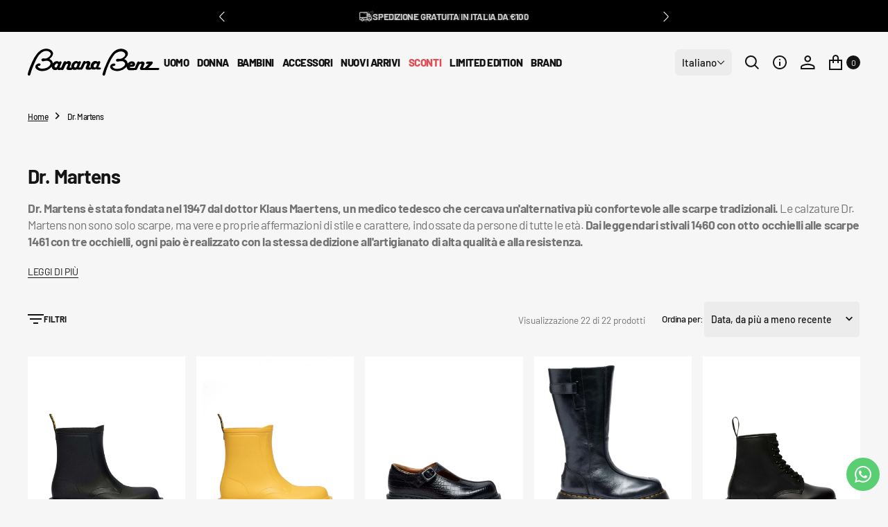

--- FILE ---
content_type: text/html; charset=utf-8
request_url: https://bananabenz.it/collections/dr-martens
body_size: 88582
content:
<!doctype html>
<html
	class="no-js" 
	data-scheme="light"
	lang="it"
	dir="ltr"
>
	<head>
		<meta charset="utf-8">
		<meta http-equiv="X-UA-Compatible" content="IE=edge">
		<meta name="viewport" content="width=device-width,initial-scale=1">
		<meta name="theme-color" content=""><link rel="preconnect" href="https://cdn.shopify.com" crossorigin><link
				rel="icon"
				type="image/png"
				href="//bananabenz.it/cdn/shop/files/favicon-32x32_32x32.png?v=1720175918"
			><link rel="preconnect" href="https://fonts.shopifycdn.com" crossorigin>

		

		<script src="//bananabenz.it/cdn/shop/t/14/assets/constants.js?v=37383056447335370521758782742" defer="defer"></script>
		<script src="//bananabenz.it/cdn/shop/t/14/assets/pubsub.js?v=34180055027472970951758782742" defer="defer"></script>
		<script src="//bananabenz.it/cdn/shop/t/14/assets/global.js?v=50629103099954150301758782742" defer="defer"></script><script src="//bananabenz.it/cdn/shop/t/14/assets/quick-add.js?v=27819129559063122271758782742" defer="defer"></script>
			<script src="//bananabenz.it/cdn/shop/t/14/assets/product-form.js?v=100313019908052160311758782742" defer="defer"></script>
		

		<script>window.performance && window.performance.mark && window.performance.mark('shopify.content_for_header.start');</script><meta name="facebook-domain-verification" content="iubauhk4veqdcx4eo1nsx3zmlfqbei">
<meta name="google-site-verification" content="cwSre-Juyz2mvldUplHMzuyPGV_A_CV1N67ERtIuNFo">
<meta id="shopify-digital-wallet" name="shopify-digital-wallet" content="/69613781210/digital_wallets/dialog">
<meta name="shopify-checkout-api-token" content="fb1a03c5b7359e5fdc5dbdfd9083cbc6">
<meta id="in-context-paypal-metadata" data-shop-id="69613781210" data-venmo-supported="false" data-environment="production" data-locale="it_IT" data-paypal-v4="true" data-currency="EUR">
<link rel="alternate" type="application/atom+xml" title="Feed" href="/collections/dr-martens.atom" />
<link rel="next" href="/collections/dr-martens?page=2">
<link rel="alternate" hreflang="x-default" href="https://bananabenz.it/collections/dr-martens">
<link rel="alternate" hreflang="it" href="https://bananabenz.it/collections/dr-martens">
<link rel="alternate" hreflang="fr" href="https://bananabenz.it/fr/collections/dr-martens">
<link rel="alternate" hreflang="en" href="https://bananabenz.it/en/collections/dr-martens">
<link rel="alternate" hreflang="de" href="https://bananabenz.it/de/collections/dr-martens">
<link rel="alternate" type="application/json+oembed" href="https://bananabenz.it/collections/dr-martens.oembed">
<script async="async" src="/checkouts/internal/preloads.js?locale=it-IT"></script>
<link rel="preconnect" href="https://shop.app" crossorigin="anonymous">
<script async="async" src="https://shop.app/checkouts/internal/preloads.js?locale=it-IT&shop_id=69613781210" crossorigin="anonymous"></script>
<script id="apple-pay-shop-capabilities" type="application/json">{"shopId":69613781210,"countryCode":"IT","currencyCode":"EUR","merchantCapabilities":["supports3DS"],"merchantId":"gid:\/\/shopify\/Shop\/69613781210","merchantName":"Banana Benz","requiredBillingContactFields":["postalAddress","email","phone"],"requiredShippingContactFields":["postalAddress","email","phone"],"shippingType":"shipping","supportedNetworks":["visa","maestro","masterCard","amex"],"total":{"type":"pending","label":"Banana Benz","amount":"1.00"},"shopifyPaymentsEnabled":true,"supportsSubscriptions":true}</script>
<script id="shopify-features" type="application/json">{"accessToken":"fb1a03c5b7359e5fdc5dbdfd9083cbc6","betas":["rich-media-storefront-analytics"],"domain":"bananabenz.it","predictiveSearch":true,"shopId":69613781210,"locale":"it"}</script>
<script>var Shopify = Shopify || {};
Shopify.shop = "banana-benz-srl.myshopify.com";
Shopify.locale = "it";
Shopify.currency = {"active":"EUR","rate":"1.0"};
Shopify.country = "IT";
Shopify.theme = {"name":"Essential Ultima Versione","id":182141092220,"schema_name":"Essentials","schema_version":"1.1.4","theme_store_id":2482,"role":"main"};
Shopify.theme.handle = "null";
Shopify.theme.style = {"id":null,"handle":null};
Shopify.cdnHost = "bananabenz.it/cdn";
Shopify.routes = Shopify.routes || {};
Shopify.routes.root = "/";</script>
<script type="module">!function(o){(o.Shopify=o.Shopify||{}).modules=!0}(window);</script>
<script>!function(o){function n(){var o=[];function n(){o.push(Array.prototype.slice.apply(arguments))}return n.q=o,n}var t=o.Shopify=o.Shopify||{};t.loadFeatures=n(),t.autoloadFeatures=n()}(window);</script>
<script>
  window.ShopifyPay = window.ShopifyPay || {};
  window.ShopifyPay.apiHost = "shop.app\/pay";
  window.ShopifyPay.redirectState = null;
</script>
<script id="shop-js-analytics" type="application/json">{"pageType":"collection"}</script>
<script defer="defer" async type="module" src="//bananabenz.it/cdn/shopifycloud/shop-js/modules/v2/client.init-shop-cart-sync_dvfQaB1V.it.esm.js"></script>
<script defer="defer" async type="module" src="//bananabenz.it/cdn/shopifycloud/shop-js/modules/v2/chunk.common_BW-OJwDu.esm.js"></script>
<script defer="defer" async type="module" src="//bananabenz.it/cdn/shopifycloud/shop-js/modules/v2/chunk.modal_CX4jaIRf.esm.js"></script>
<script type="module">
  await import("//bananabenz.it/cdn/shopifycloud/shop-js/modules/v2/client.init-shop-cart-sync_dvfQaB1V.it.esm.js");
await import("//bananabenz.it/cdn/shopifycloud/shop-js/modules/v2/chunk.common_BW-OJwDu.esm.js");
await import("//bananabenz.it/cdn/shopifycloud/shop-js/modules/v2/chunk.modal_CX4jaIRf.esm.js");

  window.Shopify.SignInWithShop?.initShopCartSync?.({"fedCMEnabled":true,"windoidEnabled":true});

</script>
<script>
  window.Shopify = window.Shopify || {};
  if (!window.Shopify.featureAssets) window.Shopify.featureAssets = {};
  window.Shopify.featureAssets['shop-js'] = {"shop-cart-sync":["modules/v2/client.shop-cart-sync_CGEUFKvL.it.esm.js","modules/v2/chunk.common_BW-OJwDu.esm.js","modules/v2/chunk.modal_CX4jaIRf.esm.js"],"init-fed-cm":["modules/v2/client.init-fed-cm_Q280f13X.it.esm.js","modules/v2/chunk.common_BW-OJwDu.esm.js","modules/v2/chunk.modal_CX4jaIRf.esm.js"],"shop-cash-offers":["modules/v2/client.shop-cash-offers_DoRGZwcj.it.esm.js","modules/v2/chunk.common_BW-OJwDu.esm.js","modules/v2/chunk.modal_CX4jaIRf.esm.js"],"shop-login-button":["modules/v2/client.shop-login-button_DMM6ww0E.it.esm.js","modules/v2/chunk.common_BW-OJwDu.esm.js","modules/v2/chunk.modal_CX4jaIRf.esm.js"],"pay-button":["modules/v2/client.pay-button_B6q2F277.it.esm.js","modules/v2/chunk.common_BW-OJwDu.esm.js","modules/v2/chunk.modal_CX4jaIRf.esm.js"],"shop-button":["modules/v2/client.shop-button_COUnjhWS.it.esm.js","modules/v2/chunk.common_BW-OJwDu.esm.js","modules/v2/chunk.modal_CX4jaIRf.esm.js"],"avatar":["modules/v2/client.avatar_BTnouDA3.it.esm.js"],"init-windoid":["modules/v2/client.init-windoid_CrSLay9H.it.esm.js","modules/v2/chunk.common_BW-OJwDu.esm.js","modules/v2/chunk.modal_CX4jaIRf.esm.js"],"init-shop-for-new-customer-accounts":["modules/v2/client.init-shop-for-new-customer-accounts_BGmSGr-t.it.esm.js","modules/v2/client.shop-login-button_DMM6ww0E.it.esm.js","modules/v2/chunk.common_BW-OJwDu.esm.js","modules/v2/chunk.modal_CX4jaIRf.esm.js"],"init-shop-email-lookup-coordinator":["modules/v2/client.init-shop-email-lookup-coordinator_BMjbsTlQ.it.esm.js","modules/v2/chunk.common_BW-OJwDu.esm.js","modules/v2/chunk.modal_CX4jaIRf.esm.js"],"init-shop-cart-sync":["modules/v2/client.init-shop-cart-sync_dvfQaB1V.it.esm.js","modules/v2/chunk.common_BW-OJwDu.esm.js","modules/v2/chunk.modal_CX4jaIRf.esm.js"],"shop-toast-manager":["modules/v2/client.shop-toast-manager_C1IUOXW7.it.esm.js","modules/v2/chunk.common_BW-OJwDu.esm.js","modules/v2/chunk.modal_CX4jaIRf.esm.js"],"init-customer-accounts":["modules/v2/client.init-customer-accounts_DyWT7tGr.it.esm.js","modules/v2/client.shop-login-button_DMM6ww0E.it.esm.js","modules/v2/chunk.common_BW-OJwDu.esm.js","modules/v2/chunk.modal_CX4jaIRf.esm.js"],"init-customer-accounts-sign-up":["modules/v2/client.init-customer-accounts-sign-up_DR74S9QP.it.esm.js","modules/v2/client.shop-login-button_DMM6ww0E.it.esm.js","modules/v2/chunk.common_BW-OJwDu.esm.js","modules/v2/chunk.modal_CX4jaIRf.esm.js"],"shop-follow-button":["modules/v2/client.shop-follow-button_C7goD_zf.it.esm.js","modules/v2/chunk.common_BW-OJwDu.esm.js","modules/v2/chunk.modal_CX4jaIRf.esm.js"],"checkout-modal":["modules/v2/client.checkout-modal_Cy_s3Hxe.it.esm.js","modules/v2/chunk.common_BW-OJwDu.esm.js","modules/v2/chunk.modal_CX4jaIRf.esm.js"],"shop-login":["modules/v2/client.shop-login_ByWJfYRH.it.esm.js","modules/v2/chunk.common_BW-OJwDu.esm.js","modules/v2/chunk.modal_CX4jaIRf.esm.js"],"lead-capture":["modules/v2/client.lead-capture_B-cWF8Yd.it.esm.js","modules/v2/chunk.common_BW-OJwDu.esm.js","modules/v2/chunk.modal_CX4jaIRf.esm.js"],"payment-terms":["modules/v2/client.payment-terms_B2vYrkY2.it.esm.js","modules/v2/chunk.common_BW-OJwDu.esm.js","modules/v2/chunk.modal_CX4jaIRf.esm.js"]};
</script>
<script>(function() {
  var isLoaded = false;
  function asyncLoad() {
    if (isLoaded) return;
    isLoaded = true;
    var urls = ["https:\/\/cdn.shopify.com\/s\/files\/1\/0696\/1378\/1210\/t\/14\/assets\/yoast-active-script.js?v=1758782762\u0026shop=banana-benz-srl.myshopify.com"];
    for (var i = 0; i < urls.length; i++) {
      var s = document.createElement('script');
      s.type = 'text/javascript';
      s.async = true;
      s.src = urls[i];
      var x = document.getElementsByTagName('script')[0];
      x.parentNode.insertBefore(s, x);
    }
  };
  if(window.attachEvent) {
    window.attachEvent('onload', asyncLoad);
  } else {
    window.addEventListener('load', asyncLoad, false);
  }
})();</script>
<script id="__st">var __st={"a":69613781210,"offset":3600,"reqid":"7cda13d7-a54e-4277-8119-4c1b6981df45-1769236528","pageurl":"bananabenz.it\/collections\/dr-martens","u":"67959fce9798","p":"collection","rtyp":"collection","rid":425712320730};</script>
<script>window.ShopifyPaypalV4VisibilityTracking = true;</script>
<script id="captcha-bootstrap">!function(){'use strict';const t='contact',e='account',n='new_comment',o=[[t,t],['blogs',n],['comments',n],[t,'customer']],c=[[e,'customer_login'],[e,'guest_login'],[e,'recover_customer_password'],[e,'create_customer']],r=t=>t.map((([t,e])=>`form[action*='/${t}']:not([data-nocaptcha='true']) input[name='form_type'][value='${e}']`)).join(','),a=t=>()=>t?[...document.querySelectorAll(t)].map((t=>t.form)):[];function s(){const t=[...o],e=r(t);return a(e)}const i='password',u='form_key',d=['recaptcha-v3-token','g-recaptcha-response','h-captcha-response',i],f=()=>{try{return window.sessionStorage}catch{return}},m='__shopify_v',_=t=>t.elements[u];function p(t,e,n=!1){try{const o=window.sessionStorage,c=JSON.parse(o.getItem(e)),{data:r}=function(t){const{data:e,action:n}=t;return t[m]||n?{data:e,action:n}:{data:t,action:n}}(c);for(const[e,n]of Object.entries(r))t.elements[e]&&(t.elements[e].value=n);n&&o.removeItem(e)}catch(o){console.error('form repopulation failed',{error:o})}}const l='form_type',E='cptcha';function T(t){t.dataset[E]=!0}const w=window,h=w.document,L='Shopify',v='ce_forms',y='captcha';let A=!1;((t,e)=>{const n=(g='f06e6c50-85a8-45c8-87d0-21a2b65856fe',I='https://cdn.shopify.com/shopifycloud/storefront-forms-hcaptcha/ce_storefront_forms_captcha_hcaptcha.v1.5.2.iife.js',D={infoText:'Protetto da hCaptcha',privacyText:'Privacy',termsText:'Termini'},(t,e,n)=>{const o=w[L][v],c=o.bindForm;if(c)return c(t,g,e,D).then(n);var r;o.q.push([[t,g,e,D],n]),r=I,A||(h.body.append(Object.assign(h.createElement('script'),{id:'captcha-provider',async:!0,src:r})),A=!0)});var g,I,D;w[L]=w[L]||{},w[L][v]=w[L][v]||{},w[L][v].q=[],w[L][y]=w[L][y]||{},w[L][y].protect=function(t,e){n(t,void 0,e),T(t)},Object.freeze(w[L][y]),function(t,e,n,w,h,L){const[v,y,A,g]=function(t,e,n){const i=e?o:[],u=t?c:[],d=[...i,...u],f=r(d),m=r(i),_=r(d.filter((([t,e])=>n.includes(e))));return[a(f),a(m),a(_),s()]}(w,h,L),I=t=>{const e=t.target;return e instanceof HTMLFormElement?e:e&&e.form},D=t=>v().includes(t);t.addEventListener('submit',(t=>{const e=I(t);if(!e)return;const n=D(e)&&!e.dataset.hcaptchaBound&&!e.dataset.recaptchaBound,o=_(e),c=g().includes(e)&&(!o||!o.value);(n||c)&&t.preventDefault(),c&&!n&&(function(t){try{if(!f())return;!function(t){const e=f();if(!e)return;const n=_(t);if(!n)return;const o=n.value;o&&e.removeItem(o)}(t);const e=Array.from(Array(32),(()=>Math.random().toString(36)[2])).join('');!function(t,e){_(t)||t.append(Object.assign(document.createElement('input'),{type:'hidden',name:u})),t.elements[u].value=e}(t,e),function(t,e){const n=f();if(!n)return;const o=[...t.querySelectorAll(`input[type='${i}']`)].map((({name:t})=>t)),c=[...d,...o],r={};for(const[a,s]of new FormData(t).entries())c.includes(a)||(r[a]=s);n.setItem(e,JSON.stringify({[m]:1,action:t.action,data:r}))}(t,e)}catch(e){console.error('failed to persist form',e)}}(e),e.submit())}));const S=(t,e)=>{t&&!t.dataset[E]&&(n(t,e.some((e=>e===t))),T(t))};for(const o of['focusin','change'])t.addEventListener(o,(t=>{const e=I(t);D(e)&&S(e,y())}));const B=e.get('form_key'),M=e.get(l),P=B&&M;t.addEventListener('DOMContentLoaded',(()=>{const t=y();if(P)for(const e of t)e.elements[l].value===M&&p(e,B);[...new Set([...A(),...v().filter((t=>'true'===t.dataset.shopifyCaptcha))])].forEach((e=>S(e,t)))}))}(h,new URLSearchParams(w.location.search),n,t,e,['guest_login'])})(!0,!0)}();</script>
<script integrity="sha256-4kQ18oKyAcykRKYeNunJcIwy7WH5gtpwJnB7kiuLZ1E=" data-source-attribution="shopify.loadfeatures" defer="defer" src="//bananabenz.it/cdn/shopifycloud/storefront/assets/storefront/load_feature-a0a9edcb.js" crossorigin="anonymous"></script>
<script crossorigin="anonymous" defer="defer" src="//bananabenz.it/cdn/shopifycloud/storefront/assets/shopify_pay/storefront-65b4c6d7.js?v=20250812"></script>
<script data-source-attribution="shopify.dynamic_checkout.dynamic.init">var Shopify=Shopify||{};Shopify.PaymentButton=Shopify.PaymentButton||{isStorefrontPortableWallets:!0,init:function(){window.Shopify.PaymentButton.init=function(){};var t=document.createElement("script");t.src="https://bananabenz.it/cdn/shopifycloud/portable-wallets/latest/portable-wallets.it.js",t.type="module",document.head.appendChild(t)}};
</script>
<script data-source-attribution="shopify.dynamic_checkout.buyer_consent">
  function portableWalletsHideBuyerConsent(e){var t=document.getElementById("shopify-buyer-consent"),n=document.getElementById("shopify-subscription-policy-button");t&&n&&(t.classList.add("hidden"),t.setAttribute("aria-hidden","true"),n.removeEventListener("click",e))}function portableWalletsShowBuyerConsent(e){var t=document.getElementById("shopify-buyer-consent"),n=document.getElementById("shopify-subscription-policy-button");t&&n&&(t.classList.remove("hidden"),t.removeAttribute("aria-hidden"),n.addEventListener("click",e))}window.Shopify?.PaymentButton&&(window.Shopify.PaymentButton.hideBuyerConsent=portableWalletsHideBuyerConsent,window.Shopify.PaymentButton.showBuyerConsent=portableWalletsShowBuyerConsent);
</script>
<script data-source-attribution="shopify.dynamic_checkout.cart.bootstrap">document.addEventListener("DOMContentLoaded",(function(){function t(){return document.querySelector("shopify-accelerated-checkout-cart, shopify-accelerated-checkout")}if(t())Shopify.PaymentButton.init();else{new MutationObserver((function(e,n){t()&&(Shopify.PaymentButton.init(),n.disconnect())})).observe(document.body,{childList:!0,subtree:!0})}}));
</script>
<link id="shopify-accelerated-checkout-styles" rel="stylesheet" media="screen" href="https://bananabenz.it/cdn/shopifycloud/portable-wallets/latest/accelerated-checkout-backwards-compat.css" crossorigin="anonymous">
<style id="shopify-accelerated-checkout-cart">
        #shopify-buyer-consent {
  margin-top: 1em;
  display: inline-block;
  width: 100%;
}

#shopify-buyer-consent.hidden {
  display: none;
}

#shopify-subscription-policy-button {
  background: none;
  border: none;
  padding: 0;
  text-decoration: underline;
  font-size: inherit;
  cursor: pointer;
}

#shopify-subscription-policy-button::before {
  box-shadow: none;
}

      </style>
<script id="sections-script" data-sections="header,footer" defer="defer" src="//bananabenz.it/cdn/shop/t/14/compiled_assets/scripts.js?v=373059"></script>
<script>window.performance && window.performance.mark && window.performance.mark('shopify.content_for_header.end');</script>
		
		

<style data-shopify>
	@font-face {
  font-family: Barlow;
  font-weight: 400;
  font-style: normal;
  font-display: swap;
  src: url("//bananabenz.it/cdn/fonts/barlow/barlow_n4.038c60d7ea9ddb238b2f64ba6f463ba6c0b5e5ad.woff2") format("woff2"),
       url("//bananabenz.it/cdn/fonts/barlow/barlow_n4.074a9f2b990b38aec7d56c68211821e455b6d075.woff") format("woff");
}

	@font-face {
  font-family: Barlow;
  font-weight: 700;
  font-style: normal;
  font-display: swap;
  src: url("//bananabenz.it/cdn/fonts/barlow/barlow_n7.691d1d11f150e857dcbc1c10ef03d825bc378d81.woff2") format("woff2"),
       url("//bananabenz.it/cdn/fonts/barlow/barlow_n7.4fdbb1cb7da0e2c2f88492243ffa2b4f91924840.woff") format("woff");
}

	@font-face {
  font-family: Barlow;
  font-weight: 600;
  font-style: normal;
  font-display: swap;
  src: url("//bananabenz.it/cdn/fonts/barlow/barlow_n6.329f582a81f63f125e63c20a5a80ae9477df68e1.woff2") format("woff2"),
       url("//bananabenz.it/cdn/fonts/barlow/barlow_n6.0163402e36247bcb8b02716880d0b39568412e9e.woff") format("woff");
}

	@font-face {
  font-family: Barlow;
  font-weight: 300;
  font-style: normal;
  font-display: swap;
  src: url("//bananabenz.it/cdn/fonts/barlow/barlow_n3.206528b4d5c1d7c8b773c9376794cb533f489be9.woff2") format("woff2"),
       url("//bananabenz.it/cdn/fonts/barlow/barlow_n3.a544de05c3416237e224288914a6a613a71847c4.woff") format("woff");
}

	@font-face {
  font-family: Barlow;
  font-weight: 500;
  font-style: normal;
  font-display: swap;
  src: url("//bananabenz.it/cdn/fonts/barlow/barlow_n5.a193a1990790eba0cc5cca569d23799830e90f07.woff2") format("woff2"),
       url("//bananabenz.it/cdn/fonts/barlow/barlow_n5.ae31c82169b1dc0715609b8cc6a610b917808358.woff") format("woff");
}

	@font-face {
  font-family: Barlow;
  font-weight: 800;
  font-style: normal;
  font-display: swap;
  src: url("//bananabenz.it/cdn/fonts/barlow/barlow_n8.b626aaae1ccd3d041eadc7b1698cddd6c6e1a1be.woff2") format("woff2"),
       url("//bananabenz.it/cdn/fonts/barlow/barlow_n8.1bf215001985940b35ef11f18a7d3d9997210d4c.woff") format("woff");
}

	@font-face {
  font-family: Barlow;
  font-weight: 400;
  font-style: normal;
  font-display: swap;
  src: url("//bananabenz.it/cdn/fonts/barlow/barlow_n4.038c60d7ea9ddb238b2f64ba6f463ba6c0b5e5ad.woff2") format("woff2"),
       url("//bananabenz.it/cdn/fonts/barlow/barlow_n4.074a9f2b990b38aec7d56c68211821e455b6d075.woff") format("woff");
}

	@font-face {
  font-family: Barlow;
  font-weight: 500;
  font-style: normal;
  font-display: swap;
  src: url("//bananabenz.it/cdn/fonts/barlow/barlow_n5.a193a1990790eba0cc5cca569d23799830e90f07.woff2") format("woff2"),
       url("//bananabenz.it/cdn/fonts/barlow/barlow_n5.ae31c82169b1dc0715609b8cc6a610b917808358.woff") format("woff");
}

	@font-face {
  font-family: Barlow;
  font-weight: 800;
  font-style: normal;
  font-display: swap;
  src: url("//bananabenz.it/cdn/fonts/barlow/barlow_n8.b626aaae1ccd3d041eadc7b1698cddd6c6e1a1be.woff2") format("woff2"),
       url("//bananabenz.it/cdn/fonts/barlow/barlow_n8.1bf215001985940b35ef11f18a7d3d9997210d4c.woff") format("woff");
}

	@font-face {
  font-family: Barlow;
  font-weight: 800;
  font-style: normal;
  font-display: swap;
  src: url("//bananabenz.it/cdn/fonts/barlow/barlow_n8.b626aaae1ccd3d041eadc7b1698cddd6c6e1a1be.woff2") format("woff2"),
       url("//bananabenz.it/cdn/fonts/barlow/barlow_n8.1bf215001985940b35ef11f18a7d3d9997210d4c.woff") format("woff");
}

	@font-face {
  font-family: Barlow;
  font-weight: 800;
  font-style: normal;
  font-display: swap;
  src: url("//bananabenz.it/cdn/fonts/barlow/barlow_n8.b626aaae1ccd3d041eadc7b1698cddd6c6e1a1be.woff2") format("woff2"),
       url("//bananabenz.it/cdn/fonts/barlow/barlow_n8.1bf215001985940b35ef11f18a7d3d9997210d4c.woff") format("woff");
}

	@font-face {
  font-family: Barlow;
  font-weight: 400;
  font-style: normal;
  font-display: swap;
  src: url("//bananabenz.it/cdn/fonts/barlow/barlow_n4.038c60d7ea9ddb238b2f64ba6f463ba6c0b5e5ad.woff2") format("woff2"),
       url("//bananabenz.it/cdn/fonts/barlow/barlow_n4.074a9f2b990b38aec7d56c68211821e455b6d075.woff") format("woff");
}

	@font-face {
  font-family: Barlow;
  font-weight: 300;
  font-style: normal;
  font-display: swap;
  src: url("//bananabenz.it/cdn/fonts/barlow/barlow_n3.206528b4d5c1d7c8b773c9376794cb533f489be9.woff2") format("woff2"),
       url("//bananabenz.it/cdn/fonts/barlow/barlow_n3.a544de05c3416237e224288914a6a613a71847c4.woff") format("woff");
}

	@font-face {
  font-family: Barlow;
  font-weight: 400;
  font-style: normal;
  font-display: swap;
  src: url("//bananabenz.it/cdn/fonts/barlow/barlow_n4.038c60d7ea9ddb238b2f64ba6f463ba6c0b5e5ad.woff2") format("woff2"),
       url("//bananabenz.it/cdn/fonts/barlow/barlow_n4.074a9f2b990b38aec7d56c68211821e455b6d075.woff") format("woff");
}

	@font-face {
  font-family: Barlow;
  font-weight: 500;
  font-style: normal;
  font-display: swap;
  src: url("//bananabenz.it/cdn/fonts/barlow/barlow_n5.a193a1990790eba0cc5cca569d23799830e90f07.woff2") format("woff2"),
       url("//bananabenz.it/cdn/fonts/barlow/barlow_n5.ae31c82169b1dc0715609b8cc6a610b917808358.woff") format("woff");
}

	@font-face {
  font-family: Barlow;
  font-weight: 700;
  font-style: normal;
  font-display: swap;
  src: url("//bananabenz.it/cdn/fonts/barlow/barlow_n7.691d1d11f150e857dcbc1c10ef03d825bc378d81.woff2") format("woff2"),
       url("//bananabenz.it/cdn/fonts/barlow/barlow_n7.4fdbb1cb7da0e2c2f88492243ffa2b4f91924840.woff") format("woff");
}

	@font-face {
  font-family: Barlow;
  font-weight: 700;
  font-style: normal;
  font-display: swap;
  src: url("//bananabenz.it/cdn/fonts/barlow/barlow_n7.691d1d11f150e857dcbc1c10ef03d825bc378d81.woff2") format("woff2"),
       url("//bananabenz.it/cdn/fonts/barlow/barlow_n7.4fdbb1cb7da0e2c2f88492243ffa2b4f91924840.woff") format("woff");
}

	@font-face {
  font-family: Barlow;
  font-weight: 400;
  font-style: italic;
  font-display: swap;
  src: url("//bananabenz.it/cdn/fonts/barlow/barlow_i4.8c59b6445f83f078b3520bad98b24d859431b377.woff2") format("woff2"),
       url("//bananabenz.it/cdn/fonts/barlow/barlow_i4.bf7e6d69237bd02188410034976892368fd014c0.woff") format("woff");
}

	@font-face {
  font-family: Barlow;
  font-weight: 700;
  font-style: italic;
  font-display: swap;
  src: url("//bananabenz.it/cdn/fonts/barlow/barlow_i7.50e19d6cc2ba5146fa437a5a7443c76d5d730103.woff2") format("woff2"),
       url("//bananabenz.it/cdn/fonts/barlow/barlow_i7.47e9f98f1b094d912e6fd631cc3fe93d9f40964f.woff") format("woff");
}

	@font-face {
  font-family: Barlow;
  font-weight: 700;
  font-style: italic;
  font-display: swap;
  src: url("//bananabenz.it/cdn/fonts/barlow/barlow_i7.50e19d6cc2ba5146fa437a5a7443c76d5d730103.woff2") format("woff2"),
       url("//bananabenz.it/cdn/fonts/barlow/barlow_i7.47e9f98f1b094d912e6fd631cc3fe93d9f40964f.woff") format("woff");
}

	@font-face {
  font-family: Barlow;
  font-weight: 900;
  font-style: normal;
  font-display: swap;
  src: url("//bananabenz.it/cdn/fonts/barlow/barlow_n9.0641981c454b3fc3d4db37ebaaf1fec3bc17cc2a.woff2") format("woff2"),
       url("//bananabenz.it/cdn/fonts/barlow/barlow_n9.888138f2a8741799caa670e6fd6e11a45720c1ae.woff") format("woff");
}


	
		:root,
		[data-scheme=light] .color-background-1 {
			--color-background: 246,246,246;
--color-background-secondary: 230,230,230;

	--gradient-background: #f6f6f6;

--color-foreground: 20, 20, 20;
--color-foreground-secondary: 115, 115, 115;
--color-foreground-title: 20, 20, 20;
--menu-shadow-color: var(--color-foreground);
--color-button-text: 255, 255, 255;
--color-button-text-hover: 255, 255, 255;
--color-button: 20, 20, 20;
--color-button-hover: 63, 63, 63;

--color-button-secondary: 236, 236, 236;
--color-button-secondary-hover: 236, 236, 236;
--color-button-secondary-text: 20, 20, 20;
--color-button-secondary-text-hover: 20, 20, 20;
--color-button-tertiary-text: 20, 20, 20;

--color-overlay: 255, 255, 255;
--color-border-input: 246, 246, 246;
--color-border-input-hover: 246, 246, 246;
--color-background-input: 236, 236, 236;
--color-background-input-hover: 246, 246, 246;
--color-border: 230, 230, 230;
--color-accent: 246, 246, 246;

--color-blog-slider-heading-hover : var(--color-button-hover);
		}
		@media (prefers-color-scheme: light) {
			:root,
			[data-scheme=auto] .color-background-1 {
				--color-background: 246,246,246;
--color-background-secondary: 230,230,230;

	--gradient-background: #f6f6f6;

--color-foreground: 20, 20, 20;
--color-foreground-secondary: 115, 115, 115;
--color-foreground-title: 20, 20, 20;
--menu-shadow-color: var(--color-foreground);
--color-button-text: 255, 255, 255;
--color-button-text-hover: 255, 255, 255;
--color-button: 20, 20, 20;
--color-button-hover: 63, 63, 63;

--color-button-secondary: 236, 236, 236;
--color-button-secondary-hover: 236, 236, 236;
--color-button-secondary-text: 20, 20, 20;
--color-button-secondary-text-hover: 20, 20, 20;
--color-button-tertiary-text: 20, 20, 20;

--color-overlay: 255, 255, 255;
--color-border-input: 246, 246, 246;
--color-border-input-hover: 246, 246, 246;
--color-background-input: 236, 236, 236;
--color-background-input-hover: 246, 246, 246;
--color-border: 230, 230, 230;
--color-accent: 246, 246, 246;

--color-blog-slider-heading-hover : var(--color-button-hover);
			}
		}
		[data-scheme=dark],
			.color-inverse,
		[data-scheme=dark] .color-background-1 {
			
	--color-background: 30, 30, 30;
	--color-background-secondary: 23, 23, 23;
	--color-border-input: 44, 44, 44;
	--color-border-input-hover: 48, 48, 48;
	--color-background-input: 44, 44, 44;
	--color-background-input-hover: 48, 48, 48;


	--gradient-background: rgb(var(--color-background));

--color-blog-slider-heading-hover: 203, 211, 218;
--color-overlay: 31, 31, 31;
--color-foreground: 255, 255, 255;
--color-foreground-secondary: 115, 115, 115;
--color-foreground-title: 255, 255, 255;
--color-border: 255, 255, 255;
--color-link: 229, 229, 229;
--alpha-link: 0.5;
--color-button: 20, 20, 20;
--color-button-hover: 25, 25, 25;
--color-button-text: 255, 255, 255;
--color-button-text-hover: 255, 255, 255;
--color-button-secondary: 44, 44, 44;
--color-button-secondary-hover: 55, 55, 55;
--color-button-secondary-text: 255, 255, 255;
--color-button-secondary-text-hover: 255, 255, 255;
--color-button-tertiary: 15, 15, 15;
--color-button-tertiary-hover: 53, 53, 53;
--color-button-tertiary-text: 255, 255, 255;
--alpha-button-background: 1;
--alpha-button-border: 1;
--color-social: 255, 255, 255;
--color-placeholder-input: 255, 255, 255;
--color-card-price-new: 229, 229, 229;
--color-card-price-old: 169, 169, 169;
--color-error-background: 0, 0, 0;
--color-title-text: 255, 255, 255;
--color-accent : 23, 23, 23;
--menu-shadow-color: 0, 0, 0;
--menu-shadow-alpha: 0.3;
--swiper-navigation-color: rgb(var(--color-foreground));
--swiper-pagination-color : rgb(var(--color-foreground));
		}
		@media (prefers-color-scheme: dark) {
			[data-scheme=auto],
			[data-scheme=auto] .color-background-1 {
				
	--color-background: 30, 30, 30;
	--color-background-secondary: 23, 23, 23;
	--color-border-input: 44, 44, 44;
	--color-border-input-hover: 48, 48, 48;
	--color-background-input: 44, 44, 44;
	--color-background-input-hover: 48, 48, 48;


	--gradient-background: rgb(var(--color-background));

--color-blog-slider-heading-hover: 203, 211, 218;
--color-overlay: 31, 31, 31;
--color-foreground: 255, 255, 255;
--color-foreground-secondary: 115, 115, 115;
--color-foreground-title: 255, 255, 255;
--color-border: 255, 255, 255;
--color-link: 229, 229, 229;
--alpha-link: 0.5;
--color-button: 20, 20, 20;
--color-button-hover: 25, 25, 25;
--color-button-text: 255, 255, 255;
--color-button-text-hover: 255, 255, 255;
--color-button-secondary: 44, 44, 44;
--color-button-secondary-hover: 55, 55, 55;
--color-button-secondary-text: 255, 255, 255;
--color-button-secondary-text-hover: 255, 255, 255;
--color-button-tertiary: 15, 15, 15;
--color-button-tertiary-hover: 53, 53, 53;
--color-button-tertiary-text: 255, 255, 255;
--alpha-button-background: 1;
--alpha-button-border: 1;
--color-social: 255, 255, 255;
--color-placeholder-input: 255, 255, 255;
--color-card-price-new: 229, 229, 229;
--color-card-price-old: 169, 169, 169;
--color-error-background: 0, 0, 0;
--color-title-text: 255, 255, 255;
--color-accent : 23, 23, 23;
--menu-shadow-color: 0, 0, 0;
--menu-shadow-alpha: 0.3;
--swiper-navigation-color: rgb(var(--color-foreground));
--swiper-pagination-color : rgb(var(--color-foreground));
			}
		}

	
		
		[data-scheme=light] .color-background-2 {
			--color-background: 31,31,31;
--color-background-secondary: 23,23,23;

	--gradient-background: #1f1f1f;

--color-foreground: 255, 255, 255;
--color-foreground-secondary: 255, 255, 255;
--color-foreground-title: 255, 255, 255;
--menu-shadow-color: var(--color-foreground);
--color-button-text: 255, 255, 255;
--color-button-text-hover: 255, 255, 255;
--color-button: 20, 20, 20;
--color-button-hover: 63, 63, 63;

--color-button-secondary: 246, 246, 246;
--color-button-secondary-hover: 236, 236, 236;
--color-button-secondary-text: 20, 20, 20;
--color-button-secondary-text-hover: 20, 20, 20;
--color-button-tertiary-text: 255, 255, 255;

--color-overlay: 20, 20, 20;
--color-border-input: 255, 255, 255;
--color-border-input-hover: 255, 255, 255;
--color-background-input: 255, 255, 255;
--color-background-input-hover: 251, 251, 251;
--color-border: 234, 234, 234;
--color-accent: 23, 23, 23;

--color-blog-slider-heading-hover : var(--color-button-hover);
		}
		@media (prefers-color-scheme: light) {
			
			[data-scheme=auto] .color-background-2 {
				--color-background: 31,31,31;
--color-background-secondary: 23,23,23;

	--gradient-background: #1f1f1f;

--color-foreground: 255, 255, 255;
--color-foreground-secondary: 255, 255, 255;
--color-foreground-title: 255, 255, 255;
--menu-shadow-color: var(--color-foreground);
--color-button-text: 255, 255, 255;
--color-button-text-hover: 255, 255, 255;
--color-button: 20, 20, 20;
--color-button-hover: 63, 63, 63;

--color-button-secondary: 246, 246, 246;
--color-button-secondary-hover: 236, 236, 236;
--color-button-secondary-text: 20, 20, 20;
--color-button-secondary-text-hover: 20, 20, 20;
--color-button-tertiary-text: 255, 255, 255;

--color-overlay: 20, 20, 20;
--color-border-input: 255, 255, 255;
--color-border-input-hover: 255, 255, 255;
--color-background-input: 255, 255, 255;
--color-background-input-hover: 251, 251, 251;
--color-border: 234, 234, 234;
--color-accent: 23, 23, 23;

--color-blog-slider-heading-hover : var(--color-button-hover);
			}
		}
		
		[data-scheme=dark] .color-background-2 {
			
	--color-background: 44, 44, 44;
	--color-background-secondary: 31, 31, 31;
	--color-border-input: 35, 35, 35;
	--color-border-input-hover: 37, 37, 37;
	--color-background-input: 35, 35, 35;
	--color-background-input-hover:  37, 37, 37;


	--gradient-background: rgb(var(--color-background));

--color-blog-slider-heading-hover: 203, 211, 218;
--color-overlay: 31, 31, 31;
--color-foreground: 255, 255, 255;
--color-foreground-secondary: 115, 115, 115;
--color-foreground-title: 255, 255, 255;
--color-border: 255, 255, 255;
--color-link: 229, 229, 229;
--alpha-link: 0.5;
--color-button: 20, 20, 20;
--color-button-hover: 25, 25, 25;
--color-button-text: 255, 255, 255;
--color-button-text-hover: 255, 255, 255;
--color-button-secondary: 44, 44, 44;
--color-button-secondary-hover: 55, 55, 55;
--color-button-secondary-text: 255, 255, 255;
--color-button-secondary-text-hover: 255, 255, 255;
--color-button-tertiary: 15, 15, 15;
--color-button-tertiary-hover: 53, 53, 53;
--color-button-tertiary-text: 255, 255, 255;
--alpha-button-background: 1;
--alpha-button-border: 1;
--color-social: 255, 255, 255;
--color-placeholder-input: 255, 255, 255;
--color-card-price-new: 229, 229, 229;
--color-card-price-old: 169, 169, 169;
--color-error-background: 0, 0, 0;
--color-title-text: 255, 255, 255;
--color-accent : 23, 23, 23;
--menu-shadow-color: 0, 0, 0;
--menu-shadow-alpha: 0.3;
--swiper-navigation-color: rgb(var(--color-foreground));
--swiper-pagination-color : rgb(var(--color-foreground));
		}
		@media (prefers-color-scheme: dark) {
			
			[data-scheme=auto] .color-background-2 {
				
	--color-background: 44, 44, 44;
	--color-background-secondary: 31, 31, 31;
	--color-border-input: 35, 35, 35;
	--color-border-input-hover: 37, 37, 37;
	--color-background-input: 35, 35, 35;
	--color-background-input-hover:  37, 37, 37;


	--gradient-background: rgb(var(--color-background));

--color-blog-slider-heading-hover: 203, 211, 218;
--color-overlay: 31, 31, 31;
--color-foreground: 255, 255, 255;
--color-foreground-secondary: 115, 115, 115;
--color-foreground-title: 255, 255, 255;
--color-border: 255, 255, 255;
--color-link: 229, 229, 229;
--alpha-link: 0.5;
--color-button: 20, 20, 20;
--color-button-hover: 25, 25, 25;
--color-button-text: 255, 255, 255;
--color-button-text-hover: 255, 255, 255;
--color-button-secondary: 44, 44, 44;
--color-button-secondary-hover: 55, 55, 55;
--color-button-secondary-text: 255, 255, 255;
--color-button-secondary-text-hover: 255, 255, 255;
--color-button-tertiary: 15, 15, 15;
--color-button-tertiary-hover: 53, 53, 53;
--color-button-tertiary-text: 255, 255, 255;
--alpha-button-background: 1;
--alpha-button-border: 1;
--color-social: 255, 255, 255;
--color-placeholder-input: 255, 255, 255;
--color-card-price-new: 229, 229, 229;
--color-card-price-old: 169, 169, 169;
--color-error-background: 0, 0, 0;
--color-title-text: 255, 255, 255;
--color-accent : 23, 23, 23;
--menu-shadow-color: 0, 0, 0;
--menu-shadow-alpha: 0.3;
--swiper-navigation-color: rgb(var(--color-foreground));
--swiper-pagination-color : rgb(var(--color-foreground));
			}
		}

	
		
		[data-scheme=light] .color-background-3 {
			--color-background: 246,246,246;
--color-background-secondary: 246,246,246;

	--gradient-background: #f6f6f6;

--color-foreground: 115, 115, 115;
--color-foreground-secondary: 20, 20, 20;
--color-foreground-title: 20, 20, 20;
--menu-shadow-color: var(--color-foreground);
--color-button-text: 255, 255, 255;
--color-button-text-hover: 255, 255, 255;
--color-button: 20, 20, 20;
--color-button-hover: 20, 20, 20;

--color-button-secondary: 255, 255, 255;
--color-button-secondary-hover: 255, 255, 255;
--color-button-secondary-text: 20, 20, 20;
--color-button-secondary-text-hover: 20, 20, 20;
--color-button-tertiary-text: 20, 20, 20;

--color-overlay: 255, 255, 255;
--color-border-input: 246, 246, 246;
--color-border-input-hover: 246, 246, 246;
--color-background-input: 246, 246, 246;
--color-background-input-hover: 246, 246, 246;
--color-border: 234, 234, 234;
--color-accent: 246, 246, 246;

--color-blog-slider-heading-hover : var(--color-button-hover);
		}
		@media (prefers-color-scheme: light) {
			
			[data-scheme=auto] .color-background-3 {
				--color-background: 246,246,246;
--color-background-secondary: 246,246,246;

	--gradient-background: #f6f6f6;

--color-foreground: 115, 115, 115;
--color-foreground-secondary: 20, 20, 20;
--color-foreground-title: 20, 20, 20;
--menu-shadow-color: var(--color-foreground);
--color-button-text: 255, 255, 255;
--color-button-text-hover: 255, 255, 255;
--color-button: 20, 20, 20;
--color-button-hover: 20, 20, 20;

--color-button-secondary: 255, 255, 255;
--color-button-secondary-hover: 255, 255, 255;
--color-button-secondary-text: 20, 20, 20;
--color-button-secondary-text-hover: 20, 20, 20;
--color-button-tertiary-text: 20, 20, 20;

--color-overlay: 255, 255, 255;
--color-border-input: 246, 246, 246;
--color-border-input-hover: 246, 246, 246;
--color-background-input: 246, 246, 246;
--color-background-input-hover: 246, 246, 246;
--color-border: 234, 234, 234;
--color-accent: 246, 246, 246;

--color-blog-slider-heading-hover : var(--color-button-hover);
			}
		}
		
		[data-scheme=dark] .color-background-3 {
			
	--color-background: 44, 44, 44;
	--color-background-secondary: 31, 31, 31;
	--color-border-input: 35, 35, 35;
	--color-border-input-hover: 37, 37, 37;
	--color-background-input: 35, 35, 35;
	--color-background-input-hover:  37, 37, 37;


	--gradient-background: rgb(var(--color-background));

--color-blog-slider-heading-hover: 203, 211, 218;
--color-overlay: 31, 31, 31;
--color-foreground: 255, 255, 255;
--color-foreground-secondary: 115, 115, 115;
--color-foreground-title: 255, 255, 255;
--color-border: 255, 255, 255;
--color-link: 229, 229, 229;
--alpha-link: 0.5;
--color-button: 20, 20, 20;
--color-button-hover: 25, 25, 25;
--color-button-text: 255, 255, 255;
--color-button-text-hover: 255, 255, 255;
--color-button-secondary: 44, 44, 44;
--color-button-secondary-hover: 55, 55, 55;
--color-button-secondary-text: 255, 255, 255;
--color-button-secondary-text-hover: 255, 255, 255;
--color-button-tertiary: 15, 15, 15;
--color-button-tertiary-hover: 53, 53, 53;
--color-button-tertiary-text: 255, 255, 255;
--alpha-button-background: 1;
--alpha-button-border: 1;
--color-social: 255, 255, 255;
--color-placeholder-input: 255, 255, 255;
--color-card-price-new: 229, 229, 229;
--color-card-price-old: 169, 169, 169;
--color-error-background: 0, 0, 0;
--color-title-text: 255, 255, 255;
--color-accent : 23, 23, 23;
--menu-shadow-color: 0, 0, 0;
--menu-shadow-alpha: 0.3;
--swiper-navigation-color: rgb(var(--color-foreground));
--swiper-pagination-color : rgb(var(--color-foreground));
		}
		@media (prefers-color-scheme: dark) {
			
			[data-scheme=auto] .color-background-3 {
				
	--color-background: 44, 44, 44;
	--color-background-secondary: 31, 31, 31;
	--color-border-input: 35, 35, 35;
	--color-border-input-hover: 37, 37, 37;
	--color-background-input: 35, 35, 35;
	--color-background-input-hover:  37, 37, 37;


	--gradient-background: rgb(var(--color-background));

--color-blog-slider-heading-hover: 203, 211, 218;
--color-overlay: 31, 31, 31;
--color-foreground: 255, 255, 255;
--color-foreground-secondary: 115, 115, 115;
--color-foreground-title: 255, 255, 255;
--color-border: 255, 255, 255;
--color-link: 229, 229, 229;
--alpha-link: 0.5;
--color-button: 20, 20, 20;
--color-button-hover: 25, 25, 25;
--color-button-text: 255, 255, 255;
--color-button-text-hover: 255, 255, 255;
--color-button-secondary: 44, 44, 44;
--color-button-secondary-hover: 55, 55, 55;
--color-button-secondary-text: 255, 255, 255;
--color-button-secondary-text-hover: 255, 255, 255;
--color-button-tertiary: 15, 15, 15;
--color-button-tertiary-hover: 53, 53, 53;
--color-button-tertiary-text: 255, 255, 255;
--alpha-button-background: 1;
--alpha-button-border: 1;
--color-social: 255, 255, 255;
--color-placeholder-input: 255, 255, 255;
--color-card-price-new: 229, 229, 229;
--color-card-price-old: 169, 169, 169;
--color-error-background: 0, 0, 0;
--color-title-text: 255, 255, 255;
--color-accent : 23, 23, 23;
--menu-shadow-color: 0, 0, 0;
--menu-shadow-alpha: 0.3;
--swiper-navigation-color: rgb(var(--color-foreground));
--swiper-pagination-color : rgb(var(--color-foreground));
			}
		}

	
		
		[data-scheme=light] .color-scheme-f2750ef5-a2d6-4096-96e8-4350a91bc431 {
			--color-background: 255,255,255;
--color-background-secondary: 246,246,246;

	--gradient-background: #ffffff;

--color-foreground: 20, 20, 20;
--color-foreground-secondary: 115, 115, 115;
--color-foreground-title: 20, 20, 20;
--menu-shadow-color: var(--color-foreground);
--color-button-text: 255, 255, 255;
--color-button-text-hover: 255, 255, 255;
--color-button: 20, 20, 20;
--color-button-hover: 63, 63, 63;

--color-button-secondary: 246, 246, 246;
--color-button-secondary-hover: 236, 236, 236;
--color-button-secondary-text: 20, 20, 20;
--color-button-secondary-text-hover: 20, 20, 20;
--color-button-tertiary-text: 20, 20, 20;

--color-overlay: 20, 20, 20;
--color-border-input: 246, 246, 246;
--color-border-input-hover: 246, 246, 246;
--color-background-input: 246, 246, 246;
--color-background-input-hover: 246, 246, 246;
--color-border: 234, 234, 234;
--color-accent: 31, 31, 31;

--color-blog-slider-heading-hover : var(--color-button-hover);
		}
		@media (prefers-color-scheme: light) {
			
			[data-scheme=auto] .color-scheme-f2750ef5-a2d6-4096-96e8-4350a91bc431 {
				--color-background: 255,255,255;
--color-background-secondary: 246,246,246;

	--gradient-background: #ffffff;

--color-foreground: 20, 20, 20;
--color-foreground-secondary: 115, 115, 115;
--color-foreground-title: 20, 20, 20;
--menu-shadow-color: var(--color-foreground);
--color-button-text: 255, 255, 255;
--color-button-text-hover: 255, 255, 255;
--color-button: 20, 20, 20;
--color-button-hover: 63, 63, 63;

--color-button-secondary: 246, 246, 246;
--color-button-secondary-hover: 236, 236, 236;
--color-button-secondary-text: 20, 20, 20;
--color-button-secondary-text-hover: 20, 20, 20;
--color-button-tertiary-text: 20, 20, 20;

--color-overlay: 20, 20, 20;
--color-border-input: 246, 246, 246;
--color-border-input-hover: 246, 246, 246;
--color-background-input: 246, 246, 246;
--color-background-input-hover: 246, 246, 246;
--color-border: 234, 234, 234;
--color-accent: 31, 31, 31;

--color-blog-slider-heading-hover : var(--color-button-hover);
			}
		}
		
		[data-scheme=dark] .color-scheme-f2750ef5-a2d6-4096-96e8-4350a91bc431 {
			
	--color-background: 44, 44, 44;
	--color-background-secondary: 31, 31, 31;
	--color-border-input: 35, 35, 35;
	--color-border-input-hover: 37, 37, 37;
	--color-background-input: 35, 35, 35;
	--color-background-input-hover:  37, 37, 37;


	--gradient-background: rgb(var(--color-background));

--color-blog-slider-heading-hover: 203, 211, 218;
--color-overlay: 31, 31, 31;
--color-foreground: 255, 255, 255;
--color-foreground-secondary: 115, 115, 115;
--color-foreground-title: 255, 255, 255;
--color-border: 255, 255, 255;
--color-link: 229, 229, 229;
--alpha-link: 0.5;
--color-button: 20, 20, 20;
--color-button-hover: 25, 25, 25;
--color-button-text: 255, 255, 255;
--color-button-text-hover: 255, 255, 255;
--color-button-secondary: 44, 44, 44;
--color-button-secondary-hover: 55, 55, 55;
--color-button-secondary-text: 255, 255, 255;
--color-button-secondary-text-hover: 255, 255, 255;
--color-button-tertiary: 15, 15, 15;
--color-button-tertiary-hover: 53, 53, 53;
--color-button-tertiary-text: 255, 255, 255;
--alpha-button-background: 1;
--alpha-button-border: 1;
--color-social: 255, 255, 255;
--color-placeholder-input: 255, 255, 255;
--color-card-price-new: 229, 229, 229;
--color-card-price-old: 169, 169, 169;
--color-error-background: 0, 0, 0;
--color-title-text: 255, 255, 255;
--color-accent : 23, 23, 23;
--menu-shadow-color: 0, 0, 0;
--menu-shadow-alpha: 0.3;
--swiper-navigation-color: rgb(var(--color-foreground));
--swiper-pagination-color : rgb(var(--color-foreground));
		}
		@media (prefers-color-scheme: dark) {
			
			[data-scheme=auto] .color-scheme-f2750ef5-a2d6-4096-96e8-4350a91bc431 {
				
	--color-background: 44, 44, 44;
	--color-background-secondary: 31, 31, 31;
	--color-border-input: 35, 35, 35;
	--color-border-input-hover: 37, 37, 37;
	--color-background-input: 35, 35, 35;
	--color-background-input-hover:  37, 37, 37;


	--gradient-background: rgb(var(--color-background));

--color-blog-slider-heading-hover: 203, 211, 218;
--color-overlay: 31, 31, 31;
--color-foreground: 255, 255, 255;
--color-foreground-secondary: 115, 115, 115;
--color-foreground-title: 255, 255, 255;
--color-border: 255, 255, 255;
--color-link: 229, 229, 229;
--alpha-link: 0.5;
--color-button: 20, 20, 20;
--color-button-hover: 25, 25, 25;
--color-button-text: 255, 255, 255;
--color-button-text-hover: 255, 255, 255;
--color-button-secondary: 44, 44, 44;
--color-button-secondary-hover: 55, 55, 55;
--color-button-secondary-text: 255, 255, 255;
--color-button-secondary-text-hover: 255, 255, 255;
--color-button-tertiary: 15, 15, 15;
--color-button-tertiary-hover: 53, 53, 53;
--color-button-tertiary-text: 255, 255, 255;
--alpha-button-background: 1;
--alpha-button-border: 1;
--color-social: 255, 255, 255;
--color-placeholder-input: 255, 255, 255;
--color-card-price-new: 229, 229, 229;
--color-card-price-old: 169, 169, 169;
--color-error-background: 0, 0, 0;
--color-title-text: 255, 255, 255;
--color-accent : 23, 23, 23;
--menu-shadow-color: 0, 0, 0;
--menu-shadow-alpha: 0.3;
--swiper-navigation-color: rgb(var(--color-foreground));
--swiper-pagination-color : rgb(var(--color-foreground));
			}
		}

	
		
		[data-scheme=light] .color-scheme-c0affad6-9fad-4c13-8a4a-2b7c2502b3ec {
			--color-background: 31,31,31;
--color-background-secondary: 230,230,230;

	--gradient-background: #1f1f1f;

--color-foreground: 236, 236, 236;
--color-foreground-secondary: 115, 115, 115;
--color-foreground-title: 20, 20, 20;
--menu-shadow-color: var(--color-foreground);
--color-button-text: 251, 251, 251;
--color-button-text-hover: 246, 246, 246;
--color-button: 20, 20, 20;
--color-button-hover: 63, 63, 63;

--color-button-secondary: 26, 255, 146;
--color-button-secondary-hover: 230, 230, 230;
--color-button-secondary-text: 20, 20, 20;
--color-button-secondary-text-hover: 20, 20, 20;
--color-button-tertiary-text: 255, 255, 255;

--color-overlay: 26, 255, 146;
--color-border-input: 246, 246, 246;
--color-border-input-hover: 246, 246, 246;
--color-background-input: 255, 255, 255;
--color-background-input-hover: 31, 31, 31;
--color-border: 230, 230, 230;
--color-accent: 251, 251, 251;

--color-blog-slider-heading-hover : var(--color-button-hover);
		}
		@media (prefers-color-scheme: light) {
			
			[data-scheme=auto] .color-scheme-c0affad6-9fad-4c13-8a4a-2b7c2502b3ec {
				--color-background: 31,31,31;
--color-background-secondary: 230,230,230;

	--gradient-background: #1f1f1f;

--color-foreground: 236, 236, 236;
--color-foreground-secondary: 115, 115, 115;
--color-foreground-title: 20, 20, 20;
--menu-shadow-color: var(--color-foreground);
--color-button-text: 251, 251, 251;
--color-button-text-hover: 246, 246, 246;
--color-button: 20, 20, 20;
--color-button-hover: 63, 63, 63;

--color-button-secondary: 26, 255, 146;
--color-button-secondary-hover: 230, 230, 230;
--color-button-secondary-text: 20, 20, 20;
--color-button-secondary-text-hover: 20, 20, 20;
--color-button-tertiary-text: 255, 255, 255;

--color-overlay: 26, 255, 146;
--color-border-input: 246, 246, 246;
--color-border-input-hover: 246, 246, 246;
--color-background-input: 255, 255, 255;
--color-background-input-hover: 31, 31, 31;
--color-border: 230, 230, 230;
--color-accent: 251, 251, 251;

--color-blog-slider-heading-hover : var(--color-button-hover);
			}
		}
		
		[data-scheme=dark] .color-scheme-c0affad6-9fad-4c13-8a4a-2b7c2502b3ec {
			
	--color-background: 44, 44, 44;
	--color-background-secondary: 31, 31, 31;
	--color-border-input: 35, 35, 35;
	--color-border-input-hover: 37, 37, 37;
	--color-background-input: 35, 35, 35;
	--color-background-input-hover:  37, 37, 37;


	--gradient-background: rgb(var(--color-background));

--color-blog-slider-heading-hover: 203, 211, 218;
--color-overlay: 31, 31, 31;
--color-foreground: 255, 255, 255;
--color-foreground-secondary: 115, 115, 115;
--color-foreground-title: 255, 255, 255;
--color-border: 255, 255, 255;
--color-link: 229, 229, 229;
--alpha-link: 0.5;
--color-button: 20, 20, 20;
--color-button-hover: 25, 25, 25;
--color-button-text: 255, 255, 255;
--color-button-text-hover: 255, 255, 255;
--color-button-secondary: 44, 44, 44;
--color-button-secondary-hover: 55, 55, 55;
--color-button-secondary-text: 255, 255, 255;
--color-button-secondary-text-hover: 255, 255, 255;
--color-button-tertiary: 15, 15, 15;
--color-button-tertiary-hover: 53, 53, 53;
--color-button-tertiary-text: 255, 255, 255;
--alpha-button-background: 1;
--alpha-button-border: 1;
--color-social: 255, 255, 255;
--color-placeholder-input: 255, 255, 255;
--color-card-price-new: 229, 229, 229;
--color-card-price-old: 169, 169, 169;
--color-error-background: 0, 0, 0;
--color-title-text: 255, 255, 255;
--color-accent : 23, 23, 23;
--menu-shadow-color: 0, 0, 0;
--menu-shadow-alpha: 0.3;
--swiper-navigation-color: rgb(var(--color-foreground));
--swiper-pagination-color : rgb(var(--color-foreground));
		}
		@media (prefers-color-scheme: dark) {
			
			[data-scheme=auto] .color-scheme-c0affad6-9fad-4c13-8a4a-2b7c2502b3ec {
				
	--color-background: 44, 44, 44;
	--color-background-secondary: 31, 31, 31;
	--color-border-input: 35, 35, 35;
	--color-border-input-hover: 37, 37, 37;
	--color-background-input: 35, 35, 35;
	--color-background-input-hover:  37, 37, 37;


	--gradient-background: rgb(var(--color-background));

--color-blog-slider-heading-hover: 203, 211, 218;
--color-overlay: 31, 31, 31;
--color-foreground: 255, 255, 255;
--color-foreground-secondary: 115, 115, 115;
--color-foreground-title: 255, 255, 255;
--color-border: 255, 255, 255;
--color-link: 229, 229, 229;
--alpha-link: 0.5;
--color-button: 20, 20, 20;
--color-button-hover: 25, 25, 25;
--color-button-text: 255, 255, 255;
--color-button-text-hover: 255, 255, 255;
--color-button-secondary: 44, 44, 44;
--color-button-secondary-hover: 55, 55, 55;
--color-button-secondary-text: 255, 255, 255;
--color-button-secondary-text-hover: 255, 255, 255;
--color-button-tertiary: 15, 15, 15;
--color-button-tertiary-hover: 53, 53, 53;
--color-button-tertiary-text: 255, 255, 255;
--alpha-button-background: 1;
--alpha-button-border: 1;
--color-social: 255, 255, 255;
--color-placeholder-input: 255, 255, 255;
--color-card-price-new: 229, 229, 229;
--color-card-price-old: 169, 169, 169;
--color-error-background: 0, 0, 0;
--color-title-text: 255, 255, 255;
--color-accent : 23, 23, 23;
--menu-shadow-color: 0, 0, 0;
--menu-shadow-alpha: 0.3;
--swiper-navigation-color: rgb(var(--color-foreground));
--swiper-pagination-color : rgb(var(--color-foreground));
			}
		}

	

	body, .color-background-1, .color-background-2, .color-background-3, .color-scheme-f2750ef5-a2d6-4096-96e8-4350a91bc431, .color-scheme-c0affad6-9fad-4c13-8a4a-2b7c2502b3ec {
		color: rgba(var(--color-foreground));
		background-color: rgb(var(--color-background));
	}

	:root {
		--header-height: 0px;
		--breadcrumbs-height: 0px;
		--color-border-input-focusable: 20, 20, 20;

		--spaced-section: 5rem;

		--font-body-family: Barlow, sans-serif;
		--font-body-style: normal;
		--font-body-weight: 400;

		--font-body-scale: 1.55;
		--font-body-line-height: 1.4;
		--font-body-letter-spacing: -0.3em;

		--font-section-heading-family: Barlow, sans-serif;
		--font-section-heading-style: normal;
		--font-section-heading-weight: 800;
		--font-section-heading-text-transform: uppercase;

		--font-section-desc-family: Barlow, sans-serif;
		--font-section-desc-style: normal;
		--font-section-desc-weight: 400;

		--font-heading-family: Barlow, sans-serif;
		--font-heading-style: normal;
		--font-heading-weight: 700;
		--font-heading-letter-spacing: -0.3em;
		--font-heading-line-height: 1.2;
		--font-heading-text-transform: none;

		--font-subtitle-family: Barlow, sans-serif;
		--font-subtitle-style: normal;
		--font-subtitle-weight: 500;
		--font-subtitle-text-transform: uppercase;
		--font-subtitle-scale: 1.5;

		--font-heading-h1-scale: 1.15;
		--font-heading-h2-scale: 1.6;
		--font-heading-h3-scale: 1.0;
		--font-heading-h4-scale: 1.0;
		--font-heading-h5-scale: 1.0;
		--font-heading-h6-scale: 1.0;

		--font-heading-card-family: Barlow, sans-serif;
		--font-heading-card-style: normal;
		--font-heading-card-weight: 300;
		--font-text-card-family: Barlow, sans-serif;
		--font-text-card-style: normal;
		--font-text-card-weight: 500;

		--font-heading-card-scale: 1.0;
		--font-text-card-scale: 1.05;

		--font-button-family: Barlow, sans-serif;
		--font-button-style: normal;
		--font-button-weight: 600;
		--font-button-text-transform: uppercase;

		--font-button-family: Barlow, sans-serif;
		--font-button-style: normal;
		--font-button-weight: 600;
		--font-button-text-transform: uppercase;
		--font-button-letter-spacing: calc(-1em / 33.33);
		--font-subtitle-letter-spacing: calc(-1em / 33.33);

		--font-header-menu-family: Barlow, sans-serif;
		--font-header-menu-style: normal;
		--font-header-menu-weight: 800;
		--font-header-menu-link-scale: 1.5;
		--font-header-menu-text-transform: uppercase;

		--font-footer-menu-family: Barlow, sans-serif;
		--font-footer-menu-style: normal;
		--font-footer-menu-weight: 800;
		--font-footer-heading-scale: 1.45;

		--font-popups-heading-family: Barlow, sans-serif;
		--font-popups-heading-style: normal;
		--font-popups-heading-weight: 800;
		--font-popups-text-family: Barlow, sans-serif;
		--font-popups-text-style: normal;
		--font-popups-text-weight: 400;
		--font-popup-heading-scale: 1.25;
		--font-popup-desc-scale: 1.0;
		--font-popup-text-scale: 1.07;
		--font-notification-heading-scale: 1.0;
		--font-notification-text-scale: 1.0;

		--border-radius-button: 8px;
		--payment-terms-background-color: ;
		--color-card-price-new: , , ;
		--color-card-price-old: , , ;

	}

	@media screen and (min-width: 990px) {
		:root {
			--spaced-section: 16rem;
		}
	}
	*,
	*::before,
	*::after {
		box-sizing: inherit;
	}

	html {
		box-sizing: border-box;
		font-size: 10px;
		height: 100%;
	}

	body {
		position: relative;
		display: grid;
		grid-template-rows: auto auto 1fr auto;
		grid-template-columns: 100%;
		min-height: 100%;
		margin: 0;
		font-size: 1.6rem;
		line-height: 1.5;
		font-family: var(--font-body-family);
		font-style: var(--font-body-style);
		font-weight: var(--font-body-weight);
		overflow-x: hidden;
	}
	@media screen and (min-width: 750px) {
		body {	
			font-size: calc(var(--font-body-scale) * 1rem);
		}
	}
</style>

		
		<link href="//bananabenz.it/cdn/shop/t/14/assets/swiper-bundle.min.css?v=99284209979502375341758782743" rel="stylesheet" type="text/css" media="all" />
		<link href="//bananabenz.it/cdn/shop/t/14/assets/base.css?v=152264478425142612441764667245" rel="stylesheet" type="text/css" media="all" /><link
				rel="stylesheet"
				href="//bananabenz.it/cdn/shop/t/14/assets/component-predictive-search.css?v=49919562458243490401758782742"
				media="print"
				onload="this.media='all'"
			><link
				rel="preload"
				as="font"
				href="//bananabenz.it/cdn/fonts/barlow/barlow_n4.038c60d7ea9ddb238b2f64ba6f463ba6c0b5e5ad.woff2"
				type="font/woff2"
				crossorigin
			><link
				rel="preload"
				as="font"
				href="//bananabenz.it/cdn/fonts/barlow/barlow_n7.691d1d11f150e857dcbc1c10ef03d825bc378d81.woff2"
				type="font/woff2"
				crossorigin
			><script>
			document.documentElement.className =
				document.documentElement.className.replace('no-js', 'js');
			if (Shopify.designMode) {
				document.documentElement.classList.add('shopify-design-mode');
			}
		</script>

		<script src="//bananabenz.it/cdn/shop/t/14/assets/jquery-3.6.0.js?v=184217876181003224711758782742" defer="defer"></script>
		<script
			src="//bananabenz.it/cdn/shop/t/14/assets/swiper-bundle.min.js?v=91266435261445688101758782743"
			defer="defer"
		></script>
		<script src="//bananabenz.it/cdn/shop/t/14/assets/gsap.min.js?v=7945211475339172311758782742" defer="defer"></script>
		<script
			src="//bananabenz.it/cdn/shop/t/14/assets/ScrollTrigger.min.js?v=66501933754752109161758782742"
			defer="defer"
		></script><script src="//bananabenz.it/cdn/shop/t/14/assets/search-modal.js?v=173200562837705899451758782742" defer="defer"></script><script src="//bananabenz.it/cdn/shop/t/14/assets/popup.js?v=58349071778415212551758782742" defer="defer"></script>
		
		<script src="//bananabenz.it/cdn/shop/t/14/assets/product-card.js?v=89562842545330834611758782742" defer="defer"></script>
		<script>
			let cscoDarkMode = {};

			(function () {
				const body = document.querySelector('html[data-scheme]');

				cscoDarkMode = {
					init: function (e) {
						this.initMode(e);
						window
							.matchMedia('(prefers-color-scheme: dark)')
							.addListener((e) => {
								this.initMode(e);
							});

						window.addEventListener('load', () => {
							document.querySelectorAll('.header__toggle-scheme').forEach(el => {
								el.addEventListener('click', (e) => {
									e.preventDefault();
									if ('auto' === body.getAttribute('data-scheme')) {
										if (
											window.matchMedia('(prefers-color-scheme: dark)').matches
										) {
											cscoDarkMode.changeScheme('light', true);
										} else if (
											window.matchMedia('(prefers-color-scheme: light)').matches
										) {
											cscoDarkMode.changeScheme('dark', true);
										}
									} else {
										if ('dark' === body.getAttribute('data-scheme')) {
											cscoDarkMode.changeScheme('light', true);
										} else {
											cscoDarkMode.changeScheme('dark', true);
										}
									}
								});
							})
						});
					},
					initMode: function (e) {
						let siteScheme = false;
						switch (
							'light' // Field. User’s system preference.
						) {
							case 'dark':
								siteScheme = 'dark';
								break;
							case 'light':
								siteScheme = 'light';
								break;
							case 'system':
								siteScheme = 'auto';
								break;
						}
						if (siteScheme && siteScheme !== body.getAttribute('data-scheme')) {
							this.changeScheme(siteScheme, false);
						}
					},
					changeScheme: function (siteScheme, cookie) {
						body.classList.add('scheme-toggled');
						body.setAttribute('data-scheme', siteScheme);
						if (cookie) {
							localStorage.setItem('_color_schema', siteScheme);
						}
						setTimeout(() => {
							body.classList.remove('scheme-toggled');
						}, 100);
					},
				};
			})();

			cscoDarkMode.init();

			document.addEventListener('shopify:section:load', function () {
				setTimeout(() => {
					cscoDarkMode.init();
				}, 100);
			});
		</script>
	<!-- BEGIN app block: shopify://apps/redirect-hero/blocks/live-redirect/303f77a4-ad21-4d11-82f8-47eb94136aff --><script>
    const liveRedirectActive = false;
</script>

<!-- END app block --><!-- BEGIN app block: shopify://apps/t-lab-ai-language-translate/blocks/custom_translations/b5b83690-efd4-434d-8c6a-a5cef4019faf --><!-- BEGIN app snippet: custom_translation_scripts --><script>
(()=>{var o=/\([0-9]+?\)$/,M=/\r?\n|\r|\t|\xa0|\u200B|\u200E|&nbsp;| /g,v=/<\/?[a-z][\s\S]*>/i,t=/^(https?:\/\/|\/\/)[^\s/$.?#].[^\s]*$/i,k=/\{\{\s*([a-zA-Z_]\w*)\s*\}\}/g,p=/\{\{\s*([a-zA-Z_]\w*)\s*\}\}/,r=/^(https:)?\/\/cdn\.shopify\.com\/(.+)\.(png|jpe?g|gif|webp|svgz?|bmp|tiff?|ico|avif)/i,e=/^(https:)?\/\/cdn\.shopify\.com/i,a=/\b(?:https?|ftp)?:?\/\/?[^\s\/]+\/[^\s]+\.(?:png|jpe?g|gif|webp|svgz?|bmp|tiff?|ico|avif)\b/i,I=/url\(['"]?(.*?)['"]?\)/,m="__label:",i=document.createElement("textarea"),u={t:["src","data-src","data-source","data-href","data-zoom","data-master","data-bg","base-src"],i:["srcset","data-srcset"],o:["href","data-href"],u:["href","data-href","data-src","data-zoom"]},g=new Set(["img","picture","button","p","a","input"]),h=16.67,s=function(n){return n.nodeType===Node.ELEMENT_NODE},c=function(n){return n.nodeType===Node.TEXT_NODE};function w(n){return r.test(n.trim())||a.test(n.trim())}function b(n){return(n=>(n=n.trim(),t.test(n)))(n)||e.test(n.trim())}var l=function(n){return!n||0===n.trim().length};function j(n){return i.innerHTML=n,i.value}function T(n){return A(j(n))}function A(n){return n.trim().replace(o,"").replace(M,"").trim()}var _=1e3;function D(n){n=n.trim().replace(M,"").replace(/&amp;/g,"&").replace(/&gt;/g,">").replace(/&lt;/g,"<").trim();return n.length>_?N(n):n}function E(n){return n.trim().toLowerCase().replace(/^https:/i,"")}function N(n){for(var t=5381,r=0;r<n.length;r++)t=(t<<5)+t^n.charCodeAt(r);return(t>>>0).toString(36)}function f(n){for(var t=document.createElement("template"),r=(t.innerHTML=n,["SCRIPT","IFRAME","OBJECT","EMBED","LINK","META"]),e=/^(on\w+|srcdoc|style)$/i,a=document.createTreeWalker(t.content,NodeFilter.SHOW_ELEMENT),i=a.nextNode();i;i=a.nextNode()){var o=i;if(r.includes(o.nodeName))o.remove();else for(var u=o.attributes.length-1;0<=u;--u)e.test(o.attributes[u].name)&&o.removeAttribute(o.attributes[u].name)}return t.innerHTML}function d(n,t,r){void 0===r&&(r=20);for(var e=n,a=0;e&&e.parentElement&&a<r;){for(var i=e.parentElement,o=0,u=t;o<u.length;o++)for(var s=u[o],c=0,l=s.l;c<l.length;c++){var f=l[c];switch(f.type){case"class":for(var d=0,v=i.classList;d<v.length;d++){var p=v[d];if(f.value.test(p))return s.label}break;case"id":if(i.id&&f.value.test(i.id))return s.label;break;case"attribute":if(i.hasAttribute(f.name)){if(!f.value)return s.label;var m=i.getAttribute(f.name);if(m&&f.value.test(m))return s.label}}}e=i,a++}return"unknown"}function y(n,t){var r,e,a;"function"==typeof window.fetch&&"AbortController"in window?(r=new AbortController,e=setTimeout(function(){return r.abort()},3e3),fetch(n,{credentials:"same-origin",signal:r.signal}).then(function(n){return clearTimeout(e),n.ok?n.json():Promise.reject(n)}).then(t).catch(console.error)):((a=new XMLHttpRequest).onreadystatechange=function(){4===a.readyState&&200===a.status&&t(JSON.parse(a.responseText))},a.open("GET",n,!0),a.timeout=3e3,a.send())}function O(){var l=/([^\s]+)\.(png|jpe?g|gif|webp|svgz?|bmp|tiff?|ico|avif)$/i,f=/_(\{width\}x*|\{width\}x\{height\}|\d{3,4}x\d{3,4}|\d{3,4}x|x\d{3,4}|pinco|icon|thumb|small|compact|medium|large|grande|original|master)(_crop_\w+)*(@[2-3]x)*(.progressive)*$/i,d=/^(https?|ftp|file):\/\//i;function r(n){var t,r="".concat(n.path).concat(n.v).concat(null!=(r=n.size)?r:"",".").concat(n.p);return n.m&&(r="".concat(n.path).concat(n.m,"/").concat(n.v).concat(null!=(t=n.size)?t:"",".").concat(n.p)),n.host&&(r="".concat(null!=(t=n.protocol)?t:"","//").concat(n.host).concat(r)),n.g&&(r+=n.g),r}return{h:function(n){var t=!0,r=(d.test(n)||n.startsWith("//")||(t=!1,n="https://example.com"+n),t);n.startsWith("//")&&(r=!1,n="https:"+n);try{new URL(n)}catch(n){return null}var e,a,i,o,u,s,n=new URL(n),c=n.pathname.split("/").filter(function(n){return n});return c.length<1||(a=c.pop(),e=null!=(e=c.pop())?e:null,null===(a=a.match(l)))?null:(s=a[1],a=a[2],i=s.match(f),o=s,(u=null)!==i&&(o=s.substring(0,i.index),u=i[0]),s=0<c.length?"/"+c.join("/")+"/":"/",{protocol:r?n.protocol:null,host:t?n.host:null,path:s,g:n.search,m:e,v:o,size:u,p:a,version:n.searchParams.get("v"),width:n.searchParams.get("width")})},T:r,S:function(n){return(n.m?"/".concat(n.m,"/"):"/").concat(n.v,".").concat(n.p)},M:function(n){return(n.m?"/".concat(n.m,"/"):"/").concat(n.v,".").concat(n.p,"?v=").concat(n.version||"0")},k:function(n,t){return r({protocol:t.protocol,host:t.host,path:t.path,g:t.g,m:t.m,v:t.v,size:n.size,p:t.p,version:t.version,width:t.width})}}}var x,S,C={},H={};function q(p,n){var m=new Map,g=new Map,i=new Map,r=new Map,e=new Map,a=new Map,o=new Map,u=function(n){return n.toLowerCase().replace(/[\s\W_]+/g,"")},s=new Set(n.A.map(u)),c=0,l=!1,f=!1,d=O();function v(n,t,r){s.has(u(n))||n&&t&&(r.set(n,t),l=!0)}function t(n,t){if(n&&n.trim()&&0!==m.size){var r=A(n),e=H[r];if(e&&(p.log("dictionary",'Overlapping text: "'.concat(n,'" related to html: "').concat(e,'"')),t)&&(n=>{if(n)for(var t=h(n.outerHTML),r=t._,e=(t.I||(r=0),n.parentElement),a=0;e&&a<5;){var i=h(e.outerHTML),o=i.I,i=i._;if(o){if(p.log("dictionary","Ancestor depth ".concat(a,": overlap score=").concat(i.toFixed(3),", base=").concat(r.toFixed(3))),r<i)return 1;if(i<r&&0<r)return}e=e.parentElement,a++}})(t))p.log("dictionary",'Skipping text translation for "'.concat(n,'" because an ancestor HTML translation exists'));else{e=m.get(r);if(e)return e;var a=n;if(a&&a.trim()&&0!==g.size){for(var i,o,u,s=g.entries(),c=s.next();!c.done;){var l=c.value[0],f=c.value[1],d=a.trim().match(l);if(d&&1<d.length){i=l,o=f,u=d;break}c=s.next()}if(i&&o&&u){var v=u.slice(1),t=o.match(k);if(t&&t.length===v.length)return t.reduce(function(n,t,r){return n.replace(t,v[r])},o)}}}}return null}function h(n){var r,e,a;return!n||!n.trim()||0===i.size?{I:null,_:0}:(r=D(n),a=0,(e=null)!=(n=i.get(r))?{I:n,_:1}:(i.forEach(function(n,t){-1!==t.indexOf(r)&&(t=r.length/t.length,a<t)&&(a=t,e=n)}),{I:e,_:a}))}function w(n){return n&&n.trim()&&0!==i.size&&(n=D(n),null!=(n=i.get(n)))?n:null}function b(n){if(n&&n.trim()&&0!==r.size){var t=E(n),t=r.get(t);if(t)return t;t=d.h(n);if(t){n=d.M(t).toLowerCase(),n=r.get(n);if(n)return n;n=d.S(t).toLowerCase(),t=r.get(n);if(t)return t}}return null}function T(n){return!n||!n.trim()||0===e.size||void 0===(n=e.get(A(n)))?null:n}function y(n){return!n||!n.trim()||0===a.size||void 0===(n=a.get(E(n)))?null:n}function x(n){var t;return!n||!n.trim()||0===o.size?null:null!=(t=o.get(A(n)))?t:(t=D(n),void 0!==(n=o.get(t))?n:null)}function S(){var n={j:m,D:g,N:i,O:r,C:e,H:a,q:o,L:l,R:c,F:C};return JSON.stringify(n,function(n,t){return t instanceof Map?Object.fromEntries(t.entries()):t})}return{J:function(n,t){v(n,t,m)},U:function(n,t){n&&t&&(n=new RegExp("^".concat(n,"$"),"s"),g.set(n,t),l=!0)},$:function(n,t){var r;n!==t&&(v((r=j(r=n).trim().replace(M,"").trim()).length>_?N(r):r,t,i),c=Math.max(c,n.length))},P:function(n,t){v(n,t,r),(n=d.h(n))&&(v(d.M(n).toLowerCase(),t,r),v(d.S(n).toLowerCase(),t,r))},G:function(n,t){v(n.replace("[img-alt]","").replace(M,"").trim(),t,e)},B:function(n,t){v(n,t,a)},W:function(n,t){f=!0,v(n,t,o)},V:function(){return p.log("dictionary","Translation dictionaries: ",S),i.forEach(function(n,r){m.forEach(function(n,t){r!==t&&-1!==r.indexOf(t)&&(C[t]=A(n),H[t]=r)})}),p.log("dictionary","appliedTextTranslations: ",JSON.stringify(C)),p.log("dictionary","overlappingTexts: ",JSON.stringify(H)),{L:l,Z:f,K:t,X:w,Y:b,nn:T,tn:y,rn:x}}}}function z(n,t,r){function f(n,t){t=n.split(t);return 2===t.length?t[1].trim()?t:[t[0]]:[n]}var d=q(r,t);return n.forEach(function(n){if(n){var c,l=n.name,n=n.value;if(l&&n){if("string"==typeof n)try{c=JSON.parse(n)}catch(n){return void r.log("dictionary","Invalid metafield JSON for "+l,function(){return String(n)})}else c=n;c&&Object.keys(c).forEach(function(e){if(e){var n,t,r,a=c[e];if(a)if(e!==a)if(l.includes("judge"))r=T(e),d.W(r,a);else if(e.startsWith("[img-alt]"))d.G(e,a);else if(e.startsWith("[img-src]"))n=E(e.replace("[img-src]","")),d.P(n,a);else if(v.test(e))d.$(e,a);else if(w(e))n=E(e),d.P(n,a);else if(b(e))r=E(e),d.B(r,a);else if("/"===(n=(n=e).trim())[0]&&"/"!==n[1]&&(r=E(e),d.B(r,a),r=T(e),d.J(r,a)),p.test(e))(s=(r=e).match(k))&&0<s.length&&(t=r.replace(/[-\/\\^$*+?.()|[\]]/g,"\\$&"),s.forEach(function(n){t=t.replace(n,"(.*)")}),d.U(t,a));else if(e.startsWith(m))r=a.replace(m,""),s=e.replace(m,""),d.J(T(s),r);else{if("product_tags"===l)for(var i=0,o=["_",":"];i<o.length;i++){var u=(n=>{if(e.includes(n)){var t=f(e,n),r=f(a,n);if(t.length===r.length)return t.forEach(function(n,t){n!==r[t]&&(d.J(T(n),r[t]),d.J(T("".concat(n,":")),"".concat(r[t],":")))}),{value:void 0}}})(o[i]);if("object"==typeof u)return u.value}var s=T(e);s!==a&&d.J(s,a)}}})}}}),d.V()}function L(y,x){var e=[{label:"judge-me",l:[{type:"class",value:/jdgm/i},{type:"id",value:/judge-me/i},{type:"attribute",name:"data-widget-name",value:/review_widget/i}]}],a=O();function S(r,n,e){n.forEach(function(n){var t=r.getAttribute(n);t&&(t=n.includes("href")?e.tn(t):e.K(t))&&r.setAttribute(n,t)})}function M(n,t,r){var e,a=n.getAttribute(t);a&&((e=i(a=E(a.split("&")[0]),r))?n.setAttribute(t,e):(e=r.tn(a))&&n.setAttribute(t,e))}function k(n,t,r){var e=n.getAttribute(t);e&&(e=((n,t)=>{var r=(n=n.split(",").filter(function(n){return null!=n&&""!==n.trim()}).map(function(n){var n=n.trim().split(/\s+/),t=n[0].split("?"),r=t[0],t=t[1],t=t?t.split("&"):[],e=((n,t)=>{for(var r=0;r<n.length;r++)if(t(n[r]))return n[r];return null})(t,function(n){return n.startsWith("v=")}),t=t.filter(function(n){return!n.startsWith("v=")}),n=n[1];return{url:r,version:e,en:t.join("&"),size:n}}))[0].url;if(r=i(r=n[0].version?"".concat(r,"?").concat(n[0].version):r,t)){var e=a.h(r);if(e)return n.map(function(n){var t=n.url,r=a.h(t);return r&&(t=a.k(r,e)),n.en&&(r=t.includes("?")?"&":"?",t="".concat(t).concat(r).concat(n.en)),t=n.size?"".concat(t," ").concat(n.size):t}).join(",")}})(e,r))&&n.setAttribute(t,e)}function i(n,t){var r=a.h(n);return null===r?null:(n=t.Y(n))?null===(n=a.h(n))?null:a.k(r,n):(n=a.S(r),null===(t=t.Y(n))||null===(n=a.h(t))?null:a.k(r,n))}function A(n,t,r){var e,a,i,o;r.an&&(e=n,a=r.on,u.o.forEach(function(n){var t=e.getAttribute(n);if(!t)return!1;!t.startsWith("/")||t.startsWith("//")||t.startsWith(a)||(t="".concat(a).concat(t),e.setAttribute(n,t))})),i=n,r=u.u.slice(),o=t,r.forEach(function(n){var t,r=i.getAttribute(n);r&&(w(r)?(t=o.Y(r))&&i.setAttribute(n,t):(t=o.tn(r))&&i.setAttribute(n,t))})}function _(t,r){var n,e,a,i,o;u.t.forEach(function(n){return M(t,n,r)}),u.i.forEach(function(n){return k(t,n,r)}),e="alt",a=r,(o=(n=t).getAttribute(e))&&((i=a.nn(o))?n.setAttribute(e,i):(i=a.K(o))&&n.setAttribute(e,i))}return{un:function(n){return!(!n||!s(n)||x.sn.includes((n=n).tagName.toLowerCase())||n.classList.contains("tl-switcher-container")||(n=n.parentNode)&&["SCRIPT","STYLE"].includes(n.nodeName.toUpperCase()))},cn:function(n){if(c(n)&&null!=(t=n.textContent)&&t.trim()){if(y.Z)if("judge-me"===d(n,e,5)){var t=y.rn(n.textContent);if(t)return void(n.textContent=j(t))}var r,t=y.K(n.textContent,n.parentElement||void 0);t&&(r=n.textContent.trim().replace(o,"").trim(),n.textContent=j(n.textContent.replace(r,t)))}},ln:function(n){if(!!l(n.textContent)||!n.innerHTML)return!1;if(y.Z&&"judge-me"===d(n,e,5)){var t=y.rn(n.innerHTML);if(t)return n.innerHTML=f(t),!0}t=y.X(n.innerHTML);return!!t&&(n.innerHTML=f(t),!0)},fn:function(n){var t,r,e,a,i,o,u,s,c,l;switch(S(n,["data-label","title"],y),n.tagName.toLowerCase()){case"span":S(n,["data-tooltip"],y);break;case"a":A(n,y,x);break;case"input":c=u=y,(l=(s=o=n).getAttribute("type"))&&("submit"===l||"button"===l)&&(l=s.getAttribute("value"),c=c.K(l))&&s.setAttribute("value",c),S(o,["placeholder"],u);break;case"textarea":S(n,["placeholder"],y);break;case"img":_(n,y);break;case"picture":for(var f=y,d=n.childNodes,v=0;v<d.length;v++){var p=d[v];if(p.tagName)switch(p.tagName.toLowerCase()){case"source":k(p,"data-srcset",f),k(p,"srcset",f);break;case"img":_(p,f)}}break;case"div":s=l=y,(u=o=c=n)&&(o=o.style.backgroundImage||o.getAttribute("data-bg")||"")&&"none"!==o&&(o=o.match(I))&&o[1]&&(o=o[1],s=s.Y(o))&&(u.style.backgroundImage='url("'.concat(s,'")')),a=c,i=l,["src","data-src","data-bg"].forEach(function(n){return M(a,n,i)}),["data-bgset"].forEach(function(n){return k(a,n,i)}),["data-href"].forEach(function(n){return S(a,[n],i)});break;case"button":r=y,(e=(t=n).getAttribute("value"))&&(r=r.K(e))&&t.setAttribute("value",r);break;case"iframe":e=y,(r=(t=n).getAttribute("src"))&&(e=e.tn(r))&&t.setAttribute("src",e);break;case"video":for(var m=n,g=y,h=["src"],w=0;w<h.length;w++){var b=h[w],T=m.getAttribute(b);T&&(T=g.tn(T))&&m.setAttribute(b,T)}}},getImageTranslation:function(n){return i(n,y)}}}function R(s,c,l){r=c.dn,e=new WeakMap;var r,e,a={add:function(n){var t=Date.now()+r;e.set(n,t)},has:function(n){var t=null!=(t=e.get(n))?t:0;return!(Date.now()>=t&&(e.delete(n),1))}},i=[],o=[],f=[],d=[],u=2*h,v=3*h;function p(n){var t,r,e;n&&(n.nodeType===Node.TEXT_NODE&&s.un(n.parentElement)?s.cn(n):s.un(n)&&(n=n,s.fn(n),t=g.has(n.tagName.toLowerCase())||(t=(t=n).getBoundingClientRect(),r=window.innerHeight||document.documentElement.clientHeight,e=window.innerWidth||document.documentElement.clientWidth,r=t.top<=r&&0<=t.top+t.height,e=t.left<=e&&0<=t.left+t.width,r&&e),a.has(n)||(t?i:o).push(n)))}function m(n){if(l.log("messageHandler","Processing element:",n),s.un(n)){var t=s.ln(n);if(a.add(n),!t){var r=n.childNodes;l.log("messageHandler","Child nodes:",r);for(var e=0;e<r.length;e++)p(r[e])}}}requestAnimationFrame(function n(){for(var t=performance.now();0<i.length;){var r=i.shift();if(r&&!a.has(r)&&m(r),performance.now()-t>=v)break}requestAnimationFrame(n)}),requestAnimationFrame(function n(){for(var t=performance.now();0<o.length;){var r=o.shift();if(r&&!a.has(r)&&m(r),performance.now()-t>=u)break}requestAnimationFrame(n)}),c.vn&&requestAnimationFrame(function n(){for(var t=performance.now();0<f.length;){var r=f.shift();if(r&&s.fn(r),performance.now()-t>=u)break}requestAnimationFrame(n)}),c.pn&&requestAnimationFrame(function n(){for(var t=performance.now();0<d.length;){var r=d.shift();if(r&&s.cn(r),performance.now()-t>=u)break}requestAnimationFrame(n)});var n={subtree:!0,childList:!0,attributes:c.vn,characterData:c.pn};new MutationObserver(function(n){l.log("observer","Observer:",n);for(var t=0;t<n.length;t++){var r=n[t];switch(r.type){case"childList":for(var e=r.addedNodes,a=0;a<e.length;a++)p(e[a]);var i=r.target.childNodes;if(i.length<=10)for(var o=0;o<i.length;o++)p(i[o]);break;case"attributes":var u=r.target;s.un(u)&&u&&f.push(u);break;case"characterData":c.pn&&(u=r.target)&&u.nodeType===Node.TEXT_NODE&&d.push(u)}}}).observe(document.documentElement,n)}void 0===window.TranslationLab&&(window.TranslationLab={}),window.TranslationLab.CustomTranslations=(x=(()=>{var a;try{a=window.localStorage.getItem("tlab_debug_mode")||null}catch(n){a=null}return{log:function(n,t){for(var r=[],e=2;e<arguments.length;e++)r[e-2]=arguments[e];!a||"observer"===n&&"all"===a||("all"===a||a===n||"custom"===n&&"custom"===a)&&(n=r.map(function(n){if("function"==typeof n)try{return n()}catch(n){return"Error generating parameter: ".concat(n.message)}return n}),console.log.apply(console,[t].concat(n)))}}})(),S=null,{init:function(n,t){n&&!n.isPrimaryLocale&&n.translationsMetadata&&n.translationsMetadata.length&&(0<(t=((n,t,r,e)=>{function a(n,t){for(var r=[],e=2;e<arguments.length;e++)r[e-2]=arguments[e];for(var a=0,i=r;a<i.length;a++){var o=i[a];if(o&&void 0!==o[n])return o[n]}return t}var i=window.localStorage.getItem("tlab_feature_options"),o=null;if(i)try{o=JSON.parse(i)}catch(n){e.log("dictionary","Invalid tlab_feature_options JSON",String(n))}var r=a("useMessageHandler",!0,o,i=r),u=a("messageHandlerCooldown",2e3,o,i),s=a("localizeUrls",!1,o,i),c=a("processShadowRoot",!1,o,i),l=a("attributesMutations",!1,o,i),f=a("processCharacterData",!1,o,i),d=a("excludedTemplates",[],o,i),o=a("phraseIgnoreList",[],o,i);return e.log("dictionary","useMessageHandler:",r),e.log("dictionary","messageHandlerCooldown:",u),e.log("dictionary","localizeUrls:",s),e.log("dictionary","processShadowRoot:",c),e.log("dictionary","attributesMutations:",l),e.log("dictionary","processCharacterData:",f),e.log("dictionary","excludedTemplates:",d),e.log("dictionary","phraseIgnoreList:",o),{sn:["html","head","meta","script","noscript","style","link","canvas","svg","g","path","ellipse","br","hr"],locale:n,on:t,gn:r,dn:u,an:s,hn:c,vn:l,pn:f,mn:d,A:o}})(n.locale,n.on,t,x)).mn.length&&t.mn.includes(n.template)||(n=z(n.translationsMetadata,t,x),S=L(n,t),n.L&&(t.gn&&R(S,t,x),window.addEventListener("DOMContentLoaded",function(){function e(n){n=/\/products\/(.+?)(\?.+)?$/.exec(n);return n?n[1]:null}var n,t,r,a;(a=document.querySelector(".cbb-frequently-bought-selector-label-name"))&&"true"!==a.getAttribute("translated")&&(n=e(window.location.pathname))&&(t="https://".concat(window.location.host,"/products/").concat(n,".json"),r="https://".concat(window.location.host).concat(window.Shopify.routes.root,"products/").concat(n,".json"),y(t,function(n){a.childNodes.forEach(function(t){t.textContent===n.product.title&&y(r,function(n){t.textContent!==n.product.title&&(t.textContent=n.product.title,a.setAttribute("translated","true"))})})}),document.querySelectorAll('[class*="cbb-frequently-bought-selector-link"]').forEach(function(t){var n,r;"true"!==t.getAttribute("translated")&&(n=t.getAttribute("href"))&&(r=e(n))&&y("https://".concat(window.location.host).concat(window.Shopify.routes.root,"products/").concat(r,".json"),function(n){t.textContent!==n.product.title&&(t.textContent=n.product.title,t.setAttribute("translated","true"))})}))}))))},getImageTranslation:function(n){return x.log("dictionary","translationManager: ",S),S?S.getImageTranslation(n):null}})})();
</script><!-- END app snippet -->

<script>
  (function() {
    var ctx = {
      locale: 'it',
      isPrimaryLocale: true,
      rootUrl: '',
      translationsMetadata: [{}],
      template: "collection.dr-martens",
    };
    var settings = null;
    TranslationLab.CustomTranslations.init(ctx, settings);
  })()
</script>


<!-- END app block --><!-- BEGIN app block: shopify://apps/whatsapp-button/blocks/app-embed-block/96d80a63-e860-4262-a001-8b82ac4d00e6 --><script>
    (function() {
        function asyncLoad() {
            var url = 'https://whatsapp-button.eazeapps.io/api/buttonInstallation/scriptTag?shopId=31323&v=1768909168';
            var s = document.createElement('script');
            s.type = 'text/javascript';
            s.async = true;
            s.src = url;
            var x = document.getElementsByTagName('script')[0];
            x.parentNode.insertBefore(s, x);
        };
        if(window.attachEvent) {
            window.attachEvent('onload', asyncLoad);
        } else {
            window.addEventListener('load', asyncLoad, false);
        }
    })();
</script>

<!-- END app block --><!-- BEGIN app block: shopify://apps/instafeed/blocks/head-block/c447db20-095d-4a10-9725-b5977662c9d5 --><link rel="preconnect" href="https://cdn.nfcube.com/">
<link rel="preconnect" href="https://scontent.cdninstagram.com/">


  <script>
    document.addEventListener('DOMContentLoaded', function () {
      let instafeedScript = document.createElement('script');

      
        instafeedScript.src = 'https://storage.nfcube.com/instafeed-8772150a4e9e4e30d9adea76748bcc93.js';
      

      document.body.appendChild(instafeedScript);
    });
  </script>





<!-- END app block --><!-- BEGIN app block: shopify://apps/cmp-insert-code/blocks/cmp-insert-code/78eb98c3-3331-4186-baf2-1c07c0f8c0d1 -->



    

<!-- END app block --><!-- BEGIN app block: shopify://apps/smind-sections/blocks/theme-helper/71ba2d48-8be4-4535-bc1f-0fea499001d4 -->
    
    <!-- BEGIN app snippet: assets --><link href="//cdn.shopify.com/extensions/019bdfb6-7cff-7682-bc41-57e845afc4ad/smind-app-312/assets/smi-base.min.css" rel="stylesheet" type="text/css" media="all" />
<style>
    .smi-aws-gcl{}
  </style>


<script type="text/javascript">
  window.smiObject = {
    productId: '',
    timezone: 'Asia/Phnom_Penh',
    cartType: `drawer`,
    routes: {
      cart_add_url: `/cart/add`,
      cart_change_url: `/cart/change`,
      cart_update_url: `/cart/update`,
      cart_url: `/cart`,
      predictive_search_url: `/search/suggest`,
      search_url: `/search`
    },
    settings: {
      currencyFormat: "€{{amount_with_comma_separator}}",
      moneyFormat: "€{{amount_with_comma_separator}}",
      moneyWithCurrencyFormat: "€{{amount_with_comma_separator}} EUR"
    }
  };

  window.smind = window.smind || {}

  window.smind.initializeWhenReady = (callback, classes = [], maxRetries = 12, interval = 250) => {

    const tryInitialize = (counter = 0) => {

      const allClassesLoaded = classes.every(cls => typeof window[cls] !== 'undefined' || typeof window.smind[cls] !== 'undefined');

      if (allClassesLoaded) {
        return callback();
      }

      if (counter < maxRetries) {
        setTimeout(() => tryInitialize(counter + 1), interval);
      }
    };

    if (Shopify.designMode) {
      if (document.readyState === 'complete') {
        tryInitialize();
      }
      document.addEventListener('smiReloadSection', callback);
    }

    document.addEventListener('DOMContentLoaded', () => tryInitialize());
  }
</script>



<script src="https://cdn.shopify.com/extensions/019bdfb6-7cff-7682-bc41-57e845afc4ad/smind-app-312/assets/smi-base.min.js" defer></script>
<script src="https://cdn.shopify.com/extensions/019bdfb6-7cff-7682-bc41-57e845afc4ad/smind-app-312/assets/smi-product-blocks.js" async></script>
<script src="https://cdn.shopify.com/extensions/019bdfb6-7cff-7682-bc41-57e845afc4ad/smind-app-312/assets/smi-parallax.min.js" defer></script>


<script src="https://cdn.shopify.com/extensions/019bdfb6-7cff-7682-bc41-57e845afc4ad/smind-app-312/assets/smi-animations.js" defer></script>





<!-- END app snippet -->

    
        
        <!-- BEGIN app snippet: theme-modal --><script id="smi-base-section-modal" src="https://cdn.shopify.com/extensions/019bdfb6-7cff-7682-bc41-57e845afc4ad/smind-app-312/assets/smi-section-modal.min.js" data-app="free" defer></script><!-- END app snippet -->
		<!-- BEGIN app snippet: check-styles --><!-- END app snippet -->
    
    


<!-- END app block --><!-- BEGIN app block: shopify://apps/hoppy-free-shipping/blocks/shipping_bar/66159626-1fb8-4d18-901f-af7b6a63adaa -->
<link href="//cdn.shopify.com/extensions/019beaba-63f8-76e6-b955-947e01b24592/hoppy-free-shipping-169/assets/swiper.css" rel="stylesheet" type="text/css" media="all" />
<link href="https://cdn.shopify.com/extensions/019beaba-63f8-76e6-b955-947e01b24592/hoppy-free-shipping-169/assets/swiper.js" as="script" rel="preload">
<link href="https://cdn.shopify.com/extensions/019beaba-63f8-76e6-b955-947e01b24592/hoppy-free-shipping-169/assets/script.js" as="script" rel="preload">



<script async>window.hoppy_free_shipping = { shipping: [{"scheduled":{"start":null,"end":null},"upsell":{"upsell_type":"no_upsell","recommendation_type":"related","max_products":3,"auto_slide":true,"slide_interval":5,"cta_text_before":"Aggiungi al carrello","cta_text_after":"Aggiungi un altro","cta_type":"add_to_cart","upsell_prod":[]},"_id":"6934332675a9b544b8224098","shop":"banana-benz-srl.myshopify.com","user":"ecommerce@bananabenz.it","discountId":"gid:\/\/shopify\/DiscountAutomaticNode\/2257599889788","design":{"template":"custom","position":"top","sticky":false,"close_icon_color":"#202223","color":"#FFFFFF","angle":10,"initial_color":"#FFFFFF","final_color":"#FFFFFF","border_radius":8,"background_pattern":"none","background":"single","border_size":0,"border_color":"#c5c8d1","spacing_inside_top":10,"spacing_inside_bottom":10,"spacing_outside_top":10,"spacing_outside_bottom":10,"progress_bar_bg_color":"#E4E5E7","progress_bar_color":"#000000","progress_bar_corner_radius":4,"message_size":14,"price_text_size":16,"price_text_color":"#202223","show_progress_bar":true,"checkout_message_size":"base","checkout_message_color":"info","checkout_price_text_size":"base","checkout_price_text_color":"info","price_text_animation":"none","message_color":"#202223","bar_type":"tooltip_tracker","bar_width":90,"bar_height":8,"bar_space_above":10,"bar_space_below":20,"button_color":"#000000","button_text_size":8,"button_text_color":"#FFFFFF","button_corner_radius":0,"neon_animation_color":"#9d4edd","count_up_speed":1,"button_style":"square","button_font_weight":["bold"],"button_font_style":"normal","button_animation":"futureblink-none","button_hover":"none","font":"custom","font_weight":"inherit","icon":"\/icons\/outline\/truck-delivery.svg","iconSource":"select","iconId":"","icon_position":"before","fireworks":"none","custom_css":"\n.futureblink-free-shipping { \n\n}\n\n.futureblink-free-shipping .futureblink-message {\n\n}\n\n.futureblink-free-shipping .futureblink-icon {\n\n}\n\n.futureblink-free-shipping .futureblink-cta-button {\n\n}\n\n.futureblink-free-shipping .futureblink-price-text {\n\n}\n","custom_css_applied":false,"icon_size":26,"icon_color":"#000000","upsell_title_size":14,"upsell_title_color":"#202223","upsell_arrow_size":15,"upsell_price_color":"#202223","upsell_price_size":14,"upsell_arrow_color":"#000000","upsell_button_color":"#000000","upsell_button_text_size":11,"upsell_button_text_color":"#FFFFFF","upsell_button_corner_radius":0,"upsell_button_style":"square","upsell_button_font_weight":"bold","upsell_button_font_style":"normal","_id":"6934332675a9b544b8224099"},"placement":{"pages_type":"top_cart","visibility_by_login":"all","customer_display":"all","specific_tag_for_display":"","specific_amt_for_display":"","customer_hide":"none","specific_tag_for_hide":"","specific_amt_for_hide":"","exclude_products":false,"enable_bar":true,"enable_condition":"always","total_orders":0,"excluded_products":[],"pages":[],"allowed_all_location":true,"delay":0,"locations":[],"_id":"6934332675a9b544b822409a"},"published":true,"name":"Order value booster","type":"cart_page","visibility":"desktop_mobile","visitors":[],"utmCode":"","orientation":"horizontal","translations":[{"language":"German","locale":"de","message":"Kostenlose Lieferung pro Bestellung nach {order-value}","progressMessage":["Sie sind nur noch {order-value-progress} von der kostenlosen Lieferung entfernt!"],"goal":"Herzlichen Glückwunsch! Vielen Dank für die kostenlose Lieferung!","buttonText":"","upsellButtonTextBefore":"","upsellButtonTextAfter":""},{"language":"French","locale":"fr","message":"Livraison gratuite pour les commandes supérieures à {order-value}","progressMessage":["Il ne vous manque que {order-value-progress} pour bénéficier de la livraison gratuite!"],"goal":"Félicitations! J'ai obtenu la livraison gratuite!","buttonText":"","upsellButtonTextBefore":"","upsellButtonTextAfter":""},{"language":"English","locale":"en","message":"Free delivery to orders above {order-value}","progressMessage":["You're only {order-value-progress} away from free shipping!"],"goal":"Congratulations! We have received the free delivery!","buttonText":"","upsellButtonTextBefore":"","upsellButtonTextAfter":""}],"content":{"discount_combination":true,"unique_products":false,"show_goal_reached_message":true,"specific_market_goals":[],"goals":[{"goal":100,"progress_message":"Mancano solo {order-value-progress} alla spedizione gratuita!","reward_type":"no_discount","reward_value":"","_id":"6934332675a9b544b822409c"}],"currency":"EUR","currencySymbol":"€","cta_open_new_tab":true,"show_currency_symbol":true,"currency_symbol_position":"before","message":"Spedizione gratuita per ordini superiori a {order-value}","close_icon":false,"goal_reached_message":"Congratulazioni! Hai ottenuto la spedizione gratuita!","button_text":"Shop Now","cta":"none","cta_link":"https:\/\/www.shopify.com","goal_type":"cart_total_amount","progress_calculation":"before_discount","multiple_market":false,"_id":"6934332675a9b544b822409b"},"id":"7f72f638-c451-4e4c-8bb9-18d94c5dd5c8","__v":0,"allow_utm_source":true}] };</script>



<script defer>
  // ===============================
  //  Currency Handling
  // ===============================
  function getStoredRates() {
    const storedRates = sessionStorage.getItem("currencyRates");
    return storedRates ? JSON.parse(storedRates) : null;
  }

  function storeRates(rates) {
    sessionStorage.setItem("currencyRates", JSON.stringify(rates));
  }

  const cachedRates = getStoredRates();

  if (cachedRates) {
    window.futureBlink_currencyRates = cachedRates;
  } else {
    fetch(window.Shopify.routes.root + "services/javascripts/currencies.js")
      .then(response => {
        if (!response.ok) throw new Error("Failed to load currency data");
        return response.text();
      })
      .then(scriptContent => {
        const scriptFunction = new Function(scriptContent + "; return Currency.rates;");
        window.futureBlink_currencyRates = scriptFunction();
        storeRates(window.futureBlink_currencyRates);
      })
      .catch(error => console.error("Error loading currency rates:", error));
  }

  window.futureBlink_storeCurrency = "EUR";
  window.futureBlink_country = "IT";
  window.futureBlink_primaryCurrency = "EUR";
  window.futureBlink_money_format = "€{{amount_with_comma_separator}}";
</script>

<script defer>
  // ===============================
  //  Cart info
  // ===============================
  window.futureBlink_cart = {"note":null,"attributes":{},"original_total_price":0,"total_price":0,"total_discount":0,"total_weight":0.0,"item_count":0,"items":[],"requires_shipping":false,"currency":"EUR","items_subtotal_price":0,"cart_level_discount_applications":[],"checkout_charge_amount":0};

  //  Collections attached to this product
  window.futureblink_free_shipping_products = {
    collections: null,
  };

  //  Shop language
  window.futureblink_free_shipping_shopLanguage = "it";

  window.futureblink_free_shipping_collection = {
   id: "425712320730"
  };

  window.futureblink_free_shipping_upsellProd = null;
  //  Product details
  window.futureblink_free_shipping_productDetails = {
    id:"",
    price: null,
    currency: "EUR",
    handle:"",
    id:"",
    tags:null,
    variants: [
      
    ]
  };

  //  Customer info (if logged in)
  
    window.futureblink_free_shipping_customerInfo = null;
  

  // ===============================
  // Product Recommendations (via JSON API)
  // ===============================
  window.hoppy_free_shipping_productRecommendations = {
    product_page:[],
    cart_page:[]
  }
</script>

<script src="https://cdn.shopify.com/extensions/019beaba-63f8-76e6-b955-947e01b24592/hoppy-free-shipping-169/assets/currencies.js" defer></script>
<script src="https://cdn.shopify.com/extensions/019beaba-63f8-76e6-b955-947e01b24592/hoppy-free-shipping-169/assets/countriesWithCurrencycodes.js" defer></script>
<script src="https://cdn.shopify.com/extensions/019beaba-63f8-76e6-b955-947e01b24592/hoppy-free-shipping-169/assets/tracker.js" defer></script>

<script src="https://cdn.shopify.com/extensions/019beaba-63f8-76e6-b955-947e01b24592/hoppy-free-shipping-169/assets/swiper.js" defer></script>
<script src="https://cdn.shopify.com/extensions/019beaba-63f8-76e6-b955-947e01b24592/hoppy-free-shipping-169/assets/script.js" defer></script>
<script src="https://cdn.shopify.com/extensions/019beaba-63f8-76e6-b955-947e01b24592/hoppy-free-shipping-169/assets/interceptor.js" defer></script>


<!-- END app block --><!-- BEGIN app block: shopify://apps/stape-conversion-tracking/blocks/gtm/7e13c847-7971-409d-8fe0-29ec14d5f048 --><script>
  window.lsData = {};
  window.dataLayer = window.dataLayer || [];
  window.addEventListener("message", (event) => {
    if (event.data?.event) {
      window.dataLayer.push(event.data);
    }
  });
  window.dataShopStape = {
    shop: "bananabenz.it",
    shopId: "69613781210",
  }
</script>

<!-- END app block --><!-- BEGIN app block: shopify://apps/mintt-tiktok-feed/blocks/head-block/fa514c33-5475-4484-b270-5f1e7eb87a9a --><link rel="preconnect" href="https://cdn.nfcube.com/">


  <script>
    document.addEventListener('DOMContentLoaded', function () {
      let tiktokScript = document.createElement('script');

      
        tiktokScript.src = 'https://cdn.nfcube.com/tiktok-020b6aeb14c511a937a6ec922b81ae2e.js';
      

      document.body.appendChild(tiktokScript);
    });
  </script>



<!-- END app block --><!-- BEGIN app block: shopify://apps/yoast-seo/blocks/metatags/7c777011-bc88-4743-a24e-64336e1e5b46 -->
<!-- This site is optimized with Yoast SEO for Shopify -->
<title>Vendita Dr. Martens - Prezzo e Offerte - Banana Benz</title>
<meta name="description" content="Dr. Martens è stata fondata nel 1947 dal dottor Klaus Maertens, un medico tedesco che cercava un&#39;alternativa più confortevole alle scarpe tradizionali. Le calzature Dr. Martens non sono solo scarpe, ma vere e proprie affermazioni di stile e carattere, indossate da persone di tutte le età. Dai leggendari stivali 1460 co" />
<link rel="canonical" href="https://bananabenz.it/collections/dr-martens" />
<meta name="robots" content="index, follow, max-image-preview:large, max-snippet:-1, max-video-preview:-1" />
<meta property="og:site_name" content="Banana Benz" />
<meta property="og:url" content="https://bananabenz.it/collections/dr-martens" />
<meta property="og:locale" content="it_IT" />
<meta property="og:type" content="website" />
<meta property="og:title" content="Vendita Dr. Martens - Prezzo e Offerte - Banana Benz" />
<meta property="og:description" content="Dr. Martens è stata fondata nel 1947 dal dottor Klaus Maertens, un medico tedesco che cercava un&#39;alternativa più confortevole alle scarpe tradizionali. Le calzature Dr. Martens non sono solo scarpe, ma vere e proprie affermazioni di stile e carattere, indossate da persone di tutte le età. Dai leggendari stivali 1460 co" />
<meta property="og:image" content="https://bananabenz.it/cdn/shop/files/banana_benz_logo_05950fb1-2991-4719-9bbe-fd3cb3056b50.webp?v=1750689703" />
<meta property="og:image:height" content="628" />
<meta property="og:image:width" content="1200" />
<meta name="twitter:card" content="summary_large_image" />
<script type="application/ld+json" id="yoast-schema-graph">
{
  "@context": "https://schema.org",
  "@graph": [
    {
      "@type": "Organization",
      "@id": "https://bananabenz.it/#/schema/organization/1",
      "url": "https://bananabenz.it",
      "name": "Banana Benz",
      "alternateName": "Banana Moon 1978",
      "logo": {
        "@id": "https://bananabenz.it/#/schema/ImageObject/64970699702652"
      },
      "image": [
        {
          "@id": "https://bananabenz.it/#/schema/ImageObject/64970699702652"
        }
      ],
      "hasMerchantReturnPolicy": {
        "@type": "MerchantReturnPolicy",
        "merchantReturnLink": "https://bananabenz.it/policies/refund-policy"
      },
      "sameAs": ["https:\/\/www.instagram.com\/bananabenz\/","https:\/\/www.tiktok.com\/@bananabenz.it","https:\/\/www.youtube.com\/@bananabenz_","https:\/\/wa.me\/+393246911919","https:\/\/www.facebook.com\/BananaMoon1978\/"]
    },
    {
      "@type": "ImageObject",
      "@id": "https://bananabenz.it/#/schema/ImageObject/64970699702652",
      "width": 1200,
      "height": 628,
      "url": "https:\/\/bananabenz.it\/cdn\/shop\/files\/banana_benz_logo_94cdc33a-4a66-4977-bf07-8d94ded326fc.webp?v=1749109036",
      "contentUrl": "https:\/\/bananabenz.it\/cdn\/shop\/files\/banana_benz_logo_94cdc33a-4a66-4977-bf07-8d94ded326fc.webp?v=1749109036"
    },
    {
      "@type": "WebSite",
      "@id": "https://bananabenz.it/#/schema/website/1",
      "url": "https://bananabenz.it",
      "name": "Banana Benz",
      "alternateName": "Banana Moon 1978",
      "potentialAction": {
        "@type": "SearchAction",
        "target": "https://bananabenz.it/search?q={search_term_string}",
        "query-input": "required name=search_term_string"
      },
      "publisher": {
        "@id": "https://bananabenz.it/#/schema/organization/1"
      },
      "inLanguage": ["it","fr","en","de"]
    },
    {
      "@type": "CollectionPage",
      "@id": "https:\/\/bananabenz.it\/collections\/dr-martens",
      "name": "Vendita Dr. Martens - Prezzo e Offerte - Banana Benz",
      "description": "Dr. Martens è stata fondata nel 1947 dal dottor Klaus Maertens, un medico tedesco che cercava un\u0026#39;alternativa più confortevole alle scarpe tradizionali. Le calzature Dr. Martens non sono solo scarpe, ma vere e proprie affermazioni di stile e carattere, indossate da persone di tutte le età. Dai leggendari stivali 1460 co",
      "datePublished": "2024-03-29T15:16:06+01:00",
      "breadcrumb": {
        "@id": "https:\/\/bananabenz.it\/collections\/dr-martens\/#\/schema\/breadcrumb"
      },
      "primaryImageOfPage": {
        "@id": "https://bananabenz.it/#/schema/ImageObject/65136707666300"
      },
      "image": [{
        "@id": "https://bananabenz.it/#/schema/ImageObject/65136707666300"
      }],
      "isPartOf": {
        "@id": "https://bananabenz.it/#/schema/website/1"
      },
      "url": "https:\/\/bananabenz.it\/collections\/dr-martens"
    },
    {
      "@type": "ImageObject",
      "@id": "https://bananabenz.it/#/schema/ImageObject/65136707666300",
      "width": 1200,
      "height": 628,
      "url": "https:\/\/bananabenz.it\/cdn\/shop\/files\/banana_benz_logo_05950fb1-2991-4719-9bbe-fd3cb3056b50.webp?v=1750689703",
      "contentUrl": "https:\/\/bananabenz.it\/cdn\/shop\/files\/banana_benz_logo_05950fb1-2991-4719-9bbe-fd3cb3056b50.webp?v=1750689703"
    },
    {
      "@type": "BreadcrumbList",
      "@id": "https:\/\/bananabenz.it\/collections\/dr-martens\/#\/schema\/breadcrumb",
      "itemListElement": [
        {
          "@type": "ListItem",
          "name": "Banana Benz",
          "item": "https:\/\/bananabenz.it",
          "position": 1
        },
        {
          "@type": "ListItem",
          "name": "Collections",
          "item": "https:\/\/bananabenz.it\/collections",
          "position": 2
        },
        {
          "@type": "ListItem",
          "name": "Dr. Martens",
          "position": 3
        }
      ]
    }

  ]}
</script>
<!--/ Yoast SEO -->
<!-- END app block --><script src="https://cdn.shopify.com/extensions/019bb35a-2889-7acb-abfb-ae827e9e7665/redirect-hero-35/assets/live-redirect.js" type="text/javascript" defer="defer"></script>
<link href="https://cdn.shopify.com/extensions/019beaba-63f8-76e6-b955-947e01b24592/hoppy-free-shipping-169/assets/styles.css" rel="stylesheet" type="text/css" media="all">
<script src="https://cdn.shopify.com/extensions/019b8ed3-90b4-7b95-8e01-aa6b35f1be2e/stape-remix-29/assets/widget.js" type="text/javascript" defer="defer"></script>
<script src="https://cdn.shopify.com/extensions/4e276193-403c-423f-833c-fefed71819cf/forms-2298/assets/shopify-forms-loader.js" type="text/javascript" defer="defer"></script>
<link href="https://monorail-edge.shopifysvc.com" rel="dns-prefetch">
<script>(function(){if ("sendBeacon" in navigator && "performance" in window) {try {var session_token_from_headers = performance.getEntriesByType('navigation')[0].serverTiming.find(x => x.name == '_s').description;} catch {var session_token_from_headers = undefined;}var session_cookie_matches = document.cookie.match(/_shopify_s=([^;]*)/);var session_token_from_cookie = session_cookie_matches && session_cookie_matches.length === 2 ? session_cookie_matches[1] : "";var session_token = session_token_from_headers || session_token_from_cookie || "";function handle_abandonment_event(e) {var entries = performance.getEntries().filter(function(entry) {return /monorail-edge.shopifysvc.com/.test(entry.name);});if (!window.abandonment_tracked && entries.length === 0) {window.abandonment_tracked = true;var currentMs = Date.now();var navigation_start = performance.timing.navigationStart;var payload = {shop_id: 69613781210,url: window.location.href,navigation_start,duration: currentMs - navigation_start,session_token,page_type: "collection"};window.navigator.sendBeacon("https://monorail-edge.shopifysvc.com/v1/produce", JSON.stringify({schema_id: "online_store_buyer_site_abandonment/1.1",payload: payload,metadata: {event_created_at_ms: currentMs,event_sent_at_ms: currentMs}}));}}window.addEventListener('pagehide', handle_abandonment_event);}}());</script>
<script id="web-pixels-manager-setup">(function e(e,d,r,n,o){if(void 0===o&&(o={}),!Boolean(null===(a=null===(i=window.Shopify)||void 0===i?void 0:i.analytics)||void 0===a?void 0:a.replayQueue)){var i,a;window.Shopify=window.Shopify||{};var t=window.Shopify;t.analytics=t.analytics||{};var s=t.analytics;s.replayQueue=[],s.publish=function(e,d,r){return s.replayQueue.push([e,d,r]),!0};try{self.performance.mark("wpm:start")}catch(e){}var l=function(){var e={modern:/Edge?\/(1{2}[4-9]|1[2-9]\d|[2-9]\d{2}|\d{4,})\.\d+(\.\d+|)|Firefox\/(1{2}[4-9]|1[2-9]\d|[2-9]\d{2}|\d{4,})\.\d+(\.\d+|)|Chrom(ium|e)\/(9{2}|\d{3,})\.\d+(\.\d+|)|(Maci|X1{2}).+ Version\/(15\.\d+|(1[6-9]|[2-9]\d|\d{3,})\.\d+)([,.]\d+|)( \(\w+\)|)( Mobile\/\w+|) Safari\/|Chrome.+OPR\/(9{2}|\d{3,})\.\d+\.\d+|(CPU[ +]OS|iPhone[ +]OS|CPU[ +]iPhone|CPU IPhone OS|CPU iPad OS)[ +]+(15[._]\d+|(1[6-9]|[2-9]\d|\d{3,})[._]\d+)([._]\d+|)|Android:?[ /-](13[3-9]|1[4-9]\d|[2-9]\d{2}|\d{4,})(\.\d+|)(\.\d+|)|Android.+Firefox\/(13[5-9]|1[4-9]\d|[2-9]\d{2}|\d{4,})\.\d+(\.\d+|)|Android.+Chrom(ium|e)\/(13[3-9]|1[4-9]\d|[2-9]\d{2}|\d{4,})\.\d+(\.\d+|)|SamsungBrowser\/([2-9]\d|\d{3,})\.\d+/,legacy:/Edge?\/(1[6-9]|[2-9]\d|\d{3,})\.\d+(\.\d+|)|Firefox\/(5[4-9]|[6-9]\d|\d{3,})\.\d+(\.\d+|)|Chrom(ium|e)\/(5[1-9]|[6-9]\d|\d{3,})\.\d+(\.\d+|)([\d.]+$|.*Safari\/(?![\d.]+ Edge\/[\d.]+$))|(Maci|X1{2}).+ Version\/(10\.\d+|(1[1-9]|[2-9]\d|\d{3,})\.\d+)([,.]\d+|)( \(\w+\)|)( Mobile\/\w+|) Safari\/|Chrome.+OPR\/(3[89]|[4-9]\d|\d{3,})\.\d+\.\d+|(CPU[ +]OS|iPhone[ +]OS|CPU[ +]iPhone|CPU IPhone OS|CPU iPad OS)[ +]+(10[._]\d+|(1[1-9]|[2-9]\d|\d{3,})[._]\d+)([._]\d+|)|Android:?[ /-](13[3-9]|1[4-9]\d|[2-9]\d{2}|\d{4,})(\.\d+|)(\.\d+|)|Mobile Safari.+OPR\/([89]\d|\d{3,})\.\d+\.\d+|Android.+Firefox\/(13[5-9]|1[4-9]\d|[2-9]\d{2}|\d{4,})\.\d+(\.\d+|)|Android.+Chrom(ium|e)\/(13[3-9]|1[4-9]\d|[2-9]\d{2}|\d{4,})\.\d+(\.\d+|)|Android.+(UC? ?Browser|UCWEB|U3)[ /]?(15\.([5-9]|\d{2,})|(1[6-9]|[2-9]\d|\d{3,})\.\d+)\.\d+|SamsungBrowser\/(5\.\d+|([6-9]|\d{2,})\.\d+)|Android.+MQ{2}Browser\/(14(\.(9|\d{2,})|)|(1[5-9]|[2-9]\d|\d{3,})(\.\d+|))(\.\d+|)|K[Aa][Ii]OS\/(3\.\d+|([4-9]|\d{2,})\.\d+)(\.\d+|)/},d=e.modern,r=e.legacy,n=navigator.userAgent;return n.match(d)?"modern":n.match(r)?"legacy":"unknown"}(),u="modern"===l?"modern":"legacy",c=(null!=n?n:{modern:"",legacy:""})[u],f=function(e){return[e.baseUrl,"/wpm","/b",e.hashVersion,"modern"===e.buildTarget?"m":"l",".js"].join("")}({baseUrl:d,hashVersion:r,buildTarget:u}),m=function(e){var d=e.version,r=e.bundleTarget,n=e.surface,o=e.pageUrl,i=e.monorailEndpoint;return{emit:function(e){var a=e.status,t=e.errorMsg,s=(new Date).getTime(),l=JSON.stringify({metadata:{event_sent_at_ms:s},events:[{schema_id:"web_pixels_manager_load/3.1",payload:{version:d,bundle_target:r,page_url:o,status:a,surface:n,error_msg:t},metadata:{event_created_at_ms:s}}]});if(!i)return console&&console.warn&&console.warn("[Web Pixels Manager] No Monorail endpoint provided, skipping logging."),!1;try{return self.navigator.sendBeacon.bind(self.navigator)(i,l)}catch(e){}var u=new XMLHttpRequest;try{return u.open("POST",i,!0),u.setRequestHeader("Content-Type","text/plain"),u.send(l),!0}catch(e){return console&&console.warn&&console.warn("[Web Pixels Manager] Got an unhandled error while logging to Monorail."),!1}}}}({version:r,bundleTarget:l,surface:e.surface,pageUrl:self.location.href,monorailEndpoint:e.monorailEndpoint});try{o.browserTarget=l,function(e){var d=e.src,r=e.async,n=void 0===r||r,o=e.onload,i=e.onerror,a=e.sri,t=e.scriptDataAttributes,s=void 0===t?{}:t,l=document.createElement("script"),u=document.querySelector("head"),c=document.querySelector("body");if(l.async=n,l.src=d,a&&(l.integrity=a,l.crossOrigin="anonymous"),s)for(var f in s)if(Object.prototype.hasOwnProperty.call(s,f))try{l.dataset[f]=s[f]}catch(e){}if(o&&l.addEventListener("load",o),i&&l.addEventListener("error",i),u)u.appendChild(l);else{if(!c)throw new Error("Did not find a head or body element to append the script");c.appendChild(l)}}({src:f,async:!0,onload:function(){if(!function(){var e,d;return Boolean(null===(d=null===(e=window.Shopify)||void 0===e?void 0:e.analytics)||void 0===d?void 0:d.initialized)}()){var d=window.webPixelsManager.init(e)||void 0;if(d){var r=window.Shopify.analytics;r.replayQueue.forEach((function(e){var r=e[0],n=e[1],o=e[2];d.publishCustomEvent(r,n,o)})),r.replayQueue=[],r.publish=d.publishCustomEvent,r.visitor=d.visitor,r.initialized=!0}}},onerror:function(){return m.emit({status:"failed",errorMsg:"".concat(f," has failed to load")})},sri:function(e){var d=/^sha384-[A-Za-z0-9+/=]+$/;return"string"==typeof e&&d.test(e)}(c)?c:"",scriptDataAttributes:o}),m.emit({status:"loading"})}catch(e){m.emit({status:"failed",errorMsg:(null==e?void 0:e.message)||"Unknown error"})}}})({shopId: 69613781210,storefrontBaseUrl: "https://bananabenz.it",extensionsBaseUrl: "https://extensions.shopifycdn.com/cdn/shopifycloud/web-pixels-manager",monorailEndpoint: "https://monorail-edge.shopifysvc.com/unstable/produce_batch",surface: "storefront-renderer",enabledBetaFlags: ["2dca8a86"],webPixelsConfigList: [{"id":"2301362556","configuration":"{\"merchantId\":\"691205f626b3eaab402ccd9c\"}","eventPayloadVersion":"v1","runtimeContext":"STRICT","scriptVersion":"fe133f4ecab88529c1ec7fb99380070c","type":"APP","apiClientId":57040535553,"privacyPurposes":["ANALYTICS","MARKETING"],"dataSharingAdjustments":{"protectedCustomerApprovalScopes":["read_customer_address","read_customer_email","read_customer_name","read_customer_personal_data","read_customer_phone"]}},{"id":"1632403836","configuration":"{\"accountID\":\"69613781210\"}","eventPayloadVersion":"v1","runtimeContext":"STRICT","scriptVersion":"c0a2ceb098b536858278d481fbeefe60","type":"APP","apiClientId":10250649601,"privacyPurposes":[],"dataSharingAdjustments":{"protectedCustomerApprovalScopes":["read_customer_address","read_customer_email","read_customer_name","read_customer_personal_data","read_customer_phone"]}},{"id":"271417562","configuration":"{\"tagID\":\"2612363843916\"}","eventPayloadVersion":"v1","runtimeContext":"STRICT","scriptVersion":"18031546ee651571ed29edbe71a3550b","type":"APP","apiClientId":3009811,"privacyPurposes":["ANALYTICS","MARKETING","SALE_OF_DATA"],"dataSharingAdjustments":{"protectedCustomerApprovalScopes":["read_customer_address","read_customer_email","read_customer_name","read_customer_personal_data","read_customer_phone"]}},{"id":"268173530","configuration":"{\"pixel_id\":\"602604417253344\",\"pixel_type\":\"facebook_pixel\",\"metaapp_system_user_token\":\"-\"}","eventPayloadVersion":"v1","runtimeContext":"OPEN","scriptVersion":"ca16bc87fe92b6042fbaa3acc2fbdaa6","type":"APP","apiClientId":2329312,"privacyPurposes":["ANALYTICS","MARKETING","SALE_OF_DATA"],"dataSharingAdjustments":{"protectedCustomerApprovalScopes":["read_customer_address","read_customer_email","read_customer_name","read_customer_personal_data","read_customer_phone"]}},{"id":"44990682","eventPayloadVersion":"1","runtimeContext":"LAX","scriptVersion":"1","type":"CUSTOM","privacyPurposes":[],"name":"Drezzy Pixel"},{"id":"210370940","eventPayloadVersion":"1","runtimeContext":"LAX","scriptVersion":"1","type":"CUSTOM","privacyPurposes":["SALE_OF_DATA"],"name":"stape.pixel new"},{"id":"shopify-app-pixel","configuration":"{}","eventPayloadVersion":"v1","runtimeContext":"STRICT","scriptVersion":"0450","apiClientId":"shopify-pixel","type":"APP","privacyPurposes":["ANALYTICS","MARKETING"]},{"id":"shopify-custom-pixel","eventPayloadVersion":"v1","runtimeContext":"LAX","scriptVersion":"0450","apiClientId":"shopify-pixel","type":"CUSTOM","privacyPurposes":["ANALYTICS","MARKETING"]}],isMerchantRequest: false,initData: {"shop":{"name":"Banana Benz","paymentSettings":{"currencyCode":"EUR"},"myshopifyDomain":"banana-benz-srl.myshopify.com","countryCode":"IT","storefrontUrl":"https:\/\/bananabenz.it"},"customer":null,"cart":null,"checkout":null,"productVariants":[],"purchasingCompany":null},},"https://bananabenz.it/cdn","fcfee988w5aeb613cpc8e4bc33m6693e112",{"modern":"","legacy":""},{"shopId":"69613781210","storefrontBaseUrl":"https:\/\/bananabenz.it","extensionBaseUrl":"https:\/\/extensions.shopifycdn.com\/cdn\/shopifycloud\/web-pixels-manager","surface":"storefront-renderer","enabledBetaFlags":"[\"2dca8a86\"]","isMerchantRequest":"false","hashVersion":"fcfee988w5aeb613cpc8e4bc33m6693e112","publish":"custom","events":"[[\"page_viewed\",{}],[\"collection_viewed\",{\"collection\":{\"id\":\"425712320730\",\"title\":\"Dr. Martens\",\"productVariants\":[{\"price\":{\"amount\":98.0,\"currencyCode\":\"EUR\"},\"product\":{\"title\":\"Stivali 1460 Rain\",\"vendor\":\"Dr. Martens\",\"id\":\"15705546686844\",\"untranslatedTitle\":\"Stivali 1460 Rain\",\"url\":\"\/products\/stivali-1460-rain-119523\",\"type\":\"Stivali\"},\"id\":\"55962220659068\",\"image\":{\"src\":\"\/\/bananabenz.it\/cdn\/shop\/files\/Image_119523.jpg?v=1762827327\"},\"sku\":\"119523-41\",\"title\":\"NERO \/ 41\",\"untranslatedTitle\":\"NERO \/ 41\"},{\"price\":{\"amount\":98.0,\"currencyCode\":\"EUR\"},\"product\":{\"title\":\"Stivali 1460 Rain\",\"vendor\":\"Dr. Martens\",\"id\":\"15672026333564\",\"untranslatedTitle\":\"Stivali 1460 Rain\",\"url\":\"\/products\/stivaletti-1460-sub-max-119525\",\"type\":\"Stivali\"},\"id\":\"55909996396924\",\"image\":{\"src\":\"\/\/bananabenz.it\/cdn\/shop\/files\/Image_119525.jpg?v=1762827311\"},\"sku\":\"119525-41\",\"title\":\"GIALLO \/ 41\",\"untranslatedTitle\":\"GIALLO \/ 41\"},{\"price\":{\"amount\":140.0,\"currencyCode\":\"EUR\"},\"product\":{\"title\":\"Scarpe Rejena Mary Jane in pelle goffrata stile coccodrillo\",\"vendor\":\"Dr. Martens\",\"id\":\"15663542436220\",\"untranslatedTitle\":\"Scarpe Rejena Mary Jane in pelle goffrata stile coccodrillo\",\"url\":\"\/products\/scarpe-rejena-mary-jane-in-pelle-goffrata-stile-coccodrillo-119524\",\"type\":\"Scarpe\"},\"id\":\"55896112398716\",\"image\":{\"src\":\"\/\/bananabenz.it\/cdn\/shop\/files\/Image_119524.jpg?v=1761182416\"},\"sku\":\"119524-37\",\"title\":\"NERO \/ 37\",\"untranslatedTitle\":\"NERO \/ 37\"},{\"price\":{\"amount\":154.0,\"currencyCode\":\"EUR\"},\"product\":{\"title\":\"Stivali Buzz Hi Eclipse In Pelle\",\"vendor\":\"Dr. Martens\",\"id\":\"15647522783612\",\"untranslatedTitle\":\"Stivali Buzz Hi Eclipse In Pelle\",\"url\":\"\/products\/stivali-buzz-hi-eclipse-in-pelle-119519\",\"type\":\"Stivali\"},\"id\":\"55871575327100\",\"image\":{\"src\":\"\/\/bananabenz.it\/cdn\/shop\/files\/Image_119519.jpg?v=1760577115\"},\"sku\":\"119519-36\",\"title\":\"NERO \/ 36\",\"untranslatedTitle\":\"NERO \/ 36\"},{\"price\":{\"amount\":140.0,\"currencyCode\":\"EUR\"},\"product\":{\"title\":\"Stivali stringati 1460 Mono in pelle\",\"vendor\":\"Dr. Martens\",\"id\":\"15639211180412\",\"untranslatedTitle\":\"Stivali stringati 1460 Mono in pelle\",\"url\":\"\/products\/1460-mono-8-eye-boot-black\",\"type\":\"Stivali\"},\"id\":\"55859511067004\",\"image\":{\"src\":\"\/\/bananabenz.it\/cdn\/shop\/files\/Image_65918.jpg?v=1760403648\"},\"sku\":\"65918-36\",\"title\":\"NERO \/ 36\",\"untranslatedTitle\":\"NERO \/ 36\"},{\"price\":{\"amount\":126.0,\"currencyCode\":\"EUR\"},\"product\":{\"title\":\"Stivaletti Buzz 8-Eye in pelle Grizzly\",\"vendor\":\"Dr. Martens\",\"id\":\"15633720672636\",\"untranslatedTitle\":\"Stivaletti Buzz 8-Eye in pelle Grizzly\",\"url\":\"\/products\/stivaletti-buzz-8-eye-in-pelle-grizzly-119508\",\"type\":\"Stivali\"},\"id\":\"55852434719100\",\"image\":{\"src\":\"\/\/bananabenz.it\/cdn\/shop\/files\/Image_119508_09f9558c-45fa-4faa-8911-48a4257c75c5.jpg?v=1760144942\"},\"sku\":\"119508-37\",\"title\":\"MARRONE \/ 37\",\"untranslatedTitle\":\"MARRONE \/ 37\"},{\"price\":{\"amount\":126.0,\"currencyCode\":\"EUR\"},\"product\":{\"title\":\"Scarpe Oxford 1461 in pelle Smooth\",\"vendor\":\"Dr. Martens\",\"id\":\"15633706418556\",\"untranslatedTitle\":\"Scarpe Oxford 1461 in pelle Smooth\",\"url\":\"\/products\/1461-3-eye-shoe-black\",\"type\":\"Scarpe\"},\"id\":\"55852426625404\",\"image\":{\"src\":\"\/\/bananabenz.it\/cdn\/shop\/files\/Image_65898_3d956dbc-5860-4b20-8473-4c2331312188.jpg?v=1760144457\"},\"sku\":\"65898-41\",\"title\":\"NERO \/ 41\",\"untranslatedTitle\":\"NERO \/ 41\"},{\"price\":{\"amount\":147.0,\"currencyCode\":\"EUR\"},\"product\":{\"title\":\"Scarpe Lowell Moc Toe Leopardate\",\"vendor\":\"Dr. Martens\",\"id\":\"15594287530364\",\"untranslatedTitle\":\"Scarpe Lowell Moc Toe Leopardate\",\"url\":\"\/products\/scarpe-lowell-moc-toe-leopardate-119522\",\"type\":\"Scarpe\"},\"id\":\"55781326586236\",\"image\":{\"src\":\"\/\/bananabenz.it\/cdn\/shop\/files\/Image_119522.jpg?v=1758589869\"},\"sku\":\"119522-36\",\"title\":\"MULTICOLORE \/ 36\",\"untranslatedTitle\":\"MULTICOLORE \/ 36\"},{\"price\":{\"amount\":140.0,\"currencyCode\":\"EUR\"},\"product\":{\"title\":\"Scarpe Lowell Moc Toe in pelle Wild Grain\",\"vendor\":\"Dr. Martens\",\"id\":\"15594287235452\",\"untranslatedTitle\":\"Scarpe Lowell Moc Toe in pelle Wild Grain\",\"url\":\"\/products\/scarpe-lowell-moc-toe-in-pelle-wild-grain-119520\",\"type\":\"Scarpe\"},\"id\":\"55781326258556\",\"image\":{\"src\":\"\/\/bananabenz.it\/cdn\/shop\/files\/Image_119520.jpg?v=1758589853\"},\"sku\":\"119520-40\",\"title\":\"BORDEAUX \/ 40\",\"untranslatedTitle\":\"BORDEAUX \/ 40\"},{\"price\":{\"amount\":126.0,\"currencyCode\":\"EUR\"},\"product\":{\"title\":\"Stivaletti Zebzag Laceless\",\"vendor\":\"Dr. Martens\",\"id\":\"15582518477180\",\"untranslatedTitle\":\"Stivaletti Zebzag Laceless\",\"url\":\"\/products\/stivaletti-zebzag-laceless-119512\",\"type\":\"Stivali\"},\"id\":\"55762273829244\",\"image\":{\"src\":\"\/\/bananabenz.it\/cdn\/shop\/files\/Image_119512.jpg?v=1758158034\"},\"sku\":\"119512-36\",\"title\":\"NERO \/ 36\",\"untranslatedTitle\":\"NERO \/ 36\"},{\"price\":{\"amount\":168.0,\"currencyCode\":\"EUR\"},\"product\":{\"title\":\"Stivali alti biker Anistone Hi in pelle\",\"vendor\":\"Dr. Martens\",\"id\":\"15569099817340\",\"untranslatedTitle\":\"Stivali alti biker Anistone Hi in pelle\",\"url\":\"\/products\/stivali-alti-biker-anistone-hi-in-pelle-119510\",\"type\":\"Stivali\"},\"id\":\"55738237911420\",\"image\":{\"src\":\"\/\/bananabenz.it\/cdn\/shop\/files\/Image_119510.jpg?v=1757639519\"},\"sku\":\"119510-36\",\"title\":\"GRIGIO \/ 36\",\"untranslatedTitle\":\"GRIGIO \/ 36\"},{\"price\":{\"amount\":140.0,\"currencyCode\":\"EUR\"},\"product\":{\"title\":\"Stivali stringati 1460 in pelle Nappa\",\"vendor\":\"Dr. Martens\",\"id\":\"15566422311292\",\"untranslatedTitle\":\"Stivali stringati 1460 in pelle Nappa\",\"url\":\"\/products\/stivali-stringati-1460-in-pelle-nappa-84527\",\"type\":\"Stivali\"},\"id\":\"55732680687996\",\"image\":{\"src\":\"\/\/bananabenz.it\/cdn\/shop\/files\/Image_84527_c1205b5d-5c3d-4e83-aab7-6b01d99235d8.jpg?v=1757639541\"},\"sku\":\"84527-36\",\"title\":\"NERO \/ 36\",\"untranslatedTitle\":\"NERO \/ 36\"},{\"price\":{\"amount\":133.0,\"currencyCode\":\"EUR\"},\"product\":{\"title\":\"Mocassini Maybole in Pelle Ruched con Punta Squadrata\",\"vendor\":\"Dr. Martens\",\"id\":\"15563899371900\",\"untranslatedTitle\":\"Mocassini Maybole in Pelle Ruched con Punta Squadrata\",\"url\":\"\/products\/mocassini-maybole-in-pelle-ruched-con-punta-squadrata-119511\",\"type\":\"Scarpe\"},\"id\":\"55726418723196\",\"image\":{\"src\":\"\/\/bananabenz.it\/cdn\/shop\/files\/Image_119511.jpg?v=1757467221\"},\"sku\":\"119511-36\",\"title\":\"NERO \/ 36\",\"untranslatedTitle\":\"NERO \/ 36\"},{\"price\":{\"amount\":112.0,\"currencyCode\":\"EUR\"},\"product\":{\"title\":\"Stivali Brookline Chukka in pelle Crazy Horse\",\"vendor\":\"Dr. Martens\",\"id\":\"15540604109180\",\"untranslatedTitle\":\"Stivali Brookline Chukka in pelle Crazy Horse\",\"url\":\"\/products\/stivali-brookline-chukka-in-pelle-crazy-horse-119513\",\"type\":\"Stivali\"},\"id\":\"55688157823356\",\"image\":{\"src\":\"\/\/bananabenz.it\/cdn\/shop\/files\/Image_119513.jpg?v=1756516475\"},\"sku\":\"119513-45\",\"title\":\"MARRONE \/ 45\",\"untranslatedTitle\":\"MARRONE \/ 45\"},{\"price\":{\"amount\":140.0,\"currencyCode\":\"EUR\"},\"product\":{\"title\":\"Stivali stringati 1460 in pelle Ambassador\",\"vendor\":\"Dr. Martens\",\"id\":\"15540593459580\",\"untranslatedTitle\":\"Stivali stringati 1460 in pelle Ambassador\",\"url\":\"\/products\/dr-martens-scarpe-verde-119514\",\"type\":\"Scarpe\"},\"id\":\"55688151335292\",\"image\":{\"src\":\"\/\/bananabenz.it\/cdn\/shop\/files\/Image_119514.jpg?v=1757466532\"},\"sku\":\"119514-36\",\"title\":\"VERDE \/ 36\",\"untranslatedTitle\":\"VERDE \/ 36\"},{\"price\":{\"amount\":154.0,\"currencyCode\":\"EUR\"},\"product\":{\"title\":\"Stivali stringati 1460 di pelle Pascal Bex Pisa\",\"vendor\":\"Dr. Martens\",\"id\":\"15540589920636\",\"untranslatedTitle\":\"Stivali stringati 1460 di pelle Pascal Bex Pisa\",\"url\":\"\/products\/1460-pascal-bex-pisa-108374\",\"type\":\"Stivali\"},\"id\":\"55688149369212\",\"image\":{\"src\":\"\/\/bananabenz.it\/cdn\/shop\/files\/Image_108374_65631b02-0e4e-480c-837e-26123199d9d0.jpg?v=1756602050\"},\"sku\":\"108374-36\",\"title\":\"NERO \/ 36\",\"untranslatedTitle\":\"NERO \/ 36\"},{\"price\":{\"amount\":161.0,\"currencyCode\":\"EUR\"},\"product\":{\"title\":\"Stivali platform Jadon in pelle Smooth\",\"vendor\":\"Dr. Martens\",\"id\":\"15536440377724\",\"untranslatedTitle\":\"Stivali platform Jadon in pelle Smooth\",\"url\":\"\/products\/stivali-platform-jadon-in-pelle-smooth-65897\",\"type\":\"Stivali\"},\"id\":\"55682803401084\",\"image\":{\"src\":\"\/\/bananabenz.it\/cdn\/shop\/files\/Image_65897_acc3e445-d08a-4d34-9f37-6b94ea0e021b.jpg?v=1756429810\"},\"sku\":\"65897-36\",\"title\":\"NERO \/ 36\",\"untranslatedTitle\":\"NERO \/ 36\"},{\"price\":{\"amount\":161.0,\"currencyCode\":\"EUR\"},\"product\":{\"title\":\"Stivali platform in nappa lavorata Sinclair\",\"vendor\":\"Dr. Martens\",\"id\":\"15536440115580\",\"untranslatedTitle\":\"Stivali platform in nappa lavorata Sinclair\",\"url\":\"\/products\/sinclair-black-milled-nappa\",\"type\":\"Stivali\"},\"id\":\"55682803237244\",\"image\":{\"src\":\"\/\/bananabenz.it\/cdn\/shop\/files\/Image_75279.jpg?v=1757467564\"},\"sku\":\"75279-38\",\"title\":\"NERO \/ 38\",\"untranslatedTitle\":\"NERO \/ 38\"},{\"price\":{\"amount\":154.0,\"currencyCode\":\"EUR\"},\"product\":{\"title\":\"Stivali Platform Bex 1460 in pelle Smooth\",\"vendor\":\"Dr. Martens\",\"id\":\"15536433660284\",\"untranslatedTitle\":\"Stivali Platform Bex 1460 in pelle Smooth\",\"url\":\"\/products\/1460-bex-black-smooth\",\"type\":\"Stivali\"},\"id\":\"55682797863292\",\"image\":{\"src\":\"\/\/bananabenz.it\/cdn\/shop\/files\/Image_84538_55b5863d-c39d-4d11-9802-288056413fa6.jpg?v=1756429262\"},\"sku\":\"84538-40\",\"title\":\"NERO \/ 40\",\"untranslatedTitle\":\"NERO \/ 40\"},{\"price\":{\"amount\":126.0,\"currencyCode\":\"EUR\"},\"product\":{\"title\":\"1461 Ambassador Soft Leather Oxford Shoes\",\"vendor\":\"Dr. Martens\",\"id\":\"8639748079834\",\"untranslatedTitle\":\"1461 Ambassador Soft Leather Oxford Shoes\",\"url\":\"\/products\/1461-ambassador-soft-leather-oxford-shoes-108373\",\"type\":\"Scarpe\"},\"id\":\"45708681052378\",\"image\":{\"src\":\"\/\/bananabenz.it\/cdn\/shop\/files\/Image_108373.jpg?v=1753719268\"},\"sku\":\"108373-36\",\"title\":\"NERO \/ 36\",\"untranslatedTitle\":\"NERO \/ 36\"}]}}]]"});</script><script>
  window.ShopifyAnalytics = window.ShopifyAnalytics || {};
  window.ShopifyAnalytics.meta = window.ShopifyAnalytics.meta || {};
  window.ShopifyAnalytics.meta.currency = 'EUR';
  var meta = {"products":[{"id":15705546686844,"gid":"gid:\/\/shopify\/Product\/15705546686844","vendor":"Dr. Martens","type":"Stivali","handle":"stivali-1460-rain-119523","variants":[{"id":55962220659068,"price":9800,"name":"Stivali 1460 Rain - NERO \/ 41","public_title":"NERO \/ 41","sku":"119523-41"},{"id":55962220691836,"price":9800,"name":"Stivali 1460 Rain - NERO \/ 42","public_title":"NERO \/ 42","sku":"119523-42"},{"id":55962220724604,"price":9800,"name":"Stivali 1460 Rain - NERO \/ 43","public_title":"NERO \/ 43","sku":"119523-43"},{"id":55962220757372,"price":9800,"name":"Stivali 1460 Rain - NERO \/ 45","public_title":"NERO \/ 45","sku":"119523-45"}],"remote":false},{"id":15672026333564,"gid":"gid:\/\/shopify\/Product\/15672026333564","vendor":"Dr. Martens","type":"Stivali","handle":"stivaletti-1460-sub-max-119525","variants":[{"id":55909996396924,"price":9800,"name":"Stivali 1460 Rain - GIALLO \/ 41","public_title":"GIALLO \/ 41","sku":"119525-41"},{"id":55909996429692,"price":9800,"name":"Stivali 1460 Rain - GIALLO \/ 42","public_title":"GIALLO \/ 42","sku":"119525-42"},{"id":55909996462460,"price":9800,"name":"Stivali 1460 Rain - GIALLO \/ 43","public_title":"GIALLO \/ 43","sku":"119525-43"},{"id":55909996495228,"price":9800,"name":"Stivali 1460 Rain - GIALLO \/ 45","public_title":"GIALLO \/ 45","sku":"119525-45"}],"remote":false},{"id":15663542436220,"gid":"gid:\/\/shopify\/Product\/15663542436220","vendor":"Dr. Martens","type":"Scarpe","handle":"scarpe-rejena-mary-jane-in-pelle-goffrata-stile-coccodrillo-119524","variants":[{"id":55896112398716,"price":14000,"name":"Scarpe Rejena Mary Jane in pelle goffrata stile coccodrillo - NERO \/ 37","public_title":"NERO \/ 37","sku":"119524-37"},{"id":55896112431484,"price":14000,"name":"Scarpe Rejena Mary Jane in pelle goffrata stile coccodrillo - NERO \/ 38","public_title":"NERO \/ 38","sku":"119524-38"},{"id":55896112365948,"price":14000,"name":"Scarpe Rejena Mary Jane in pelle goffrata stile coccodrillo - NERO \/ 36","public_title":"NERO \/ 36","sku":"119524-36"},{"id":55896112464252,"price":14000,"name":"Scarpe Rejena Mary Jane in pelle goffrata stile coccodrillo - NERO \/ 39","public_title":"NERO \/ 39","sku":"119524-39"},{"id":55896112497020,"price":14000,"name":"Scarpe Rejena Mary Jane in pelle goffrata stile coccodrillo - NERO \/ 40","public_title":"NERO \/ 40","sku":"119524-40"}],"remote":false},{"id":15647522783612,"gid":"gid:\/\/shopify\/Product\/15647522783612","vendor":"Dr. Martens","type":"Stivali","handle":"stivali-buzz-hi-eclipse-in-pelle-119519","variants":[{"id":55871575327100,"price":15400,"name":"Stivali Buzz Hi Eclipse In Pelle - NERO \/ 36","public_title":"NERO \/ 36","sku":"119519-36"},{"id":55871575359868,"price":15400,"name":"Stivali Buzz Hi Eclipse In Pelle - NERO \/ 37","public_title":"NERO \/ 37","sku":"119519-37"},{"id":55871575425404,"price":15400,"name":"Stivali Buzz Hi Eclipse In Pelle - NERO \/ 39","public_title":"NERO \/ 39","sku":"119519-39"},{"id":55871575392636,"price":15400,"name":"Stivali Buzz Hi Eclipse In Pelle - NERO \/ 38","public_title":"NERO \/ 38","sku":"119519-38"},{"id":55871575458172,"price":15400,"name":"Stivali Buzz Hi Eclipse In Pelle - NERO \/ 40","public_title":"NERO \/ 40","sku":"119519-40"}],"remote":false},{"id":15639211180412,"gid":"gid:\/\/shopify\/Product\/15639211180412","vendor":"Dr. Martens","type":"Stivali","handle":"1460-mono-8-eye-boot-black","variants":[{"id":55859511067004,"price":14000,"name":"Stivali stringati 1460 Mono in pelle - NERO \/ 36","public_title":"NERO \/ 36","sku":"65918-36"},{"id":55859511132540,"price":14000,"name":"Stivali stringati 1460 Mono in pelle - NERO \/ 38","public_title":"NERO \/ 38","sku":"65918-38"},{"id":55859511361916,"price":14000,"name":"Stivali stringati 1460 Mono in pelle - NERO \/ 45","public_title":"NERO \/ 45","sku":"65918-45"},{"id":55859511198076,"price":14000,"name":"Stivali stringati 1460 Mono in pelle - NERO \/ 40","public_title":"NERO \/ 40","sku":"65918-40"},{"id":55859511099772,"price":14000,"name":"Stivali stringati 1460 Mono in pelle - NERO \/ 37","public_title":"NERO \/ 37","sku":"65918-37"},{"id":55859511329148,"price":14000,"name":"Stivali stringati 1460 Mono in pelle - NERO \/ 44","public_title":"NERO \/ 44","sku":"65918-44"},{"id":55859511230844,"price":14000,"name":"Stivali stringati 1460 Mono in pelle - NERO \/ 41","public_title":"NERO \/ 41","sku":"65918-41"},{"id":55859511263612,"price":14000,"name":"Stivali stringati 1460 Mono in pelle - NERO \/ 42","public_title":"NERO \/ 42","sku":"65918-42"},{"id":55859511165308,"price":14000,"name":"Stivali stringati 1460 Mono in pelle - NERO \/ 39","public_title":"NERO \/ 39","sku":"65918-39"},{"id":55859511296380,"price":14000,"name":"Stivali stringati 1460 Mono in pelle - NERO \/ 43","public_title":"NERO \/ 43","sku":"65918-43"},{"id":55859511394684,"price":14000,"name":"Stivali stringati 1460 Mono in pelle - NERO \/ 46","public_title":"NERO \/ 46","sku":"65918-46"}],"remote":false},{"id":15633720672636,"gid":"gid:\/\/shopify\/Product\/15633720672636","vendor":"Dr. Martens","type":"Stivali","handle":"stivaletti-buzz-8-eye-in-pelle-grizzly-119508","variants":[{"id":55852434719100,"price":12600,"name":"Stivaletti Buzz 8-Eye in pelle Grizzly - MARRONE \/ 37","public_title":"MARRONE \/ 37","sku":"119508-37"},{"id":55852434751868,"price":12600,"name":"Stivaletti Buzz 8-Eye in pelle Grizzly - MARRONE \/ 38","public_title":"MARRONE \/ 38","sku":"119508-38"},{"id":55852434686332,"price":12600,"name":"Stivaletti Buzz 8-Eye in pelle Grizzly - MARRONE \/ 36","public_title":"MARRONE \/ 36","sku":"119508-36"},{"id":55852434784636,"price":12600,"name":"Stivaletti Buzz 8-Eye in pelle Grizzly - MARRONE \/ 39","public_title":"MARRONE \/ 39","sku":"119508-39"},{"id":55852434817404,"price":12600,"name":"Stivaletti Buzz 8-Eye in pelle Grizzly - MARRONE \/ 40","public_title":"MARRONE \/ 40","sku":"119508-40"},{"id":55852434850172,"price":12600,"name":"Stivaletti Buzz 8-Eye in pelle Grizzly - MARRONE \/ 41","public_title":"MARRONE \/ 41","sku":"119508-41"}],"remote":false},{"id":15633706418556,"gid":"gid:\/\/shopify\/Product\/15633706418556","vendor":"Dr. Martens","type":"Scarpe","handle":"1461-3-eye-shoe-black","variants":[{"id":55852426625404,"price":12600,"name":"Scarpe Oxford 1461 in pelle Smooth - NERO \/ 41","public_title":"NERO \/ 41","sku":"65898-41"},{"id":55852426461564,"price":12600,"name":"Scarpe Oxford 1461 in pelle Smooth - NERO \/ 36","public_title":"NERO \/ 36","sku":"65898-36"},{"id":55852426658172,"price":12600,"name":"Scarpe Oxford 1461 in pelle Smooth - NERO \/ 42","public_title":"NERO \/ 42","sku":"65898-42"},{"id":55852426494332,"price":12600,"name":"Scarpe Oxford 1461 in pelle Smooth - NERO \/ 37","public_title":"NERO \/ 37","sku":"65898-37"},{"id":55852426690940,"price":12600,"name":"Scarpe Oxford 1461 in pelle Smooth - NERO \/ 43","public_title":"NERO \/ 43","sku":"65898-43"},{"id":55852426527100,"price":12600,"name":"Scarpe Oxford 1461 in pelle Smooth - NERO \/ 38","public_title":"NERO \/ 38","sku":"65898-38"},{"id":55852426723708,"price":12600,"name":"Scarpe Oxford 1461 in pelle Smooth - NERO \/ 44","public_title":"NERO \/ 44","sku":"65898-44"},{"id":55852426559868,"price":12600,"name":"Scarpe Oxford 1461 in pelle Smooth - NERO \/ 39","public_title":"NERO \/ 39","sku":"65898-39"},{"id":55852426592636,"price":12600,"name":"Scarpe Oxford 1461 in pelle Smooth - NERO \/ 40","public_title":"NERO \/ 40","sku":"65898-40"},{"id":55852426756476,"price":12600,"name":"Scarpe Oxford 1461 in pelle Smooth - NERO \/ 45","public_title":"NERO \/ 45","sku":"65898-45"},{"id":55852426789244,"price":12600,"name":"Scarpe Oxford 1461 in pelle Smooth - NERO \/ 46","public_title":"NERO \/ 46","sku":"65898-46"}],"remote":false},{"id":15594287530364,"gid":"gid:\/\/shopify\/Product\/15594287530364","vendor":"Dr. Martens","type":"Scarpe","handle":"scarpe-lowell-moc-toe-leopardate-119522","variants":[{"id":55781326586236,"price":14700,"name":"Scarpe Lowell Moc Toe Leopardate - MULTICOLORE \/ 36","public_title":"MULTICOLORE \/ 36","sku":"119522-36"},{"id":55781326619004,"price":14700,"name":"Scarpe Lowell Moc Toe Leopardate - MULTICOLORE \/ 37","public_title":"MULTICOLORE \/ 37","sku":"119522-37"},{"id":55781326651772,"price":14700,"name":"Scarpe Lowell Moc Toe Leopardate - MULTICOLORE \/ 38","public_title":"MULTICOLORE \/ 38","sku":"119522-38"},{"id":55781326717308,"price":14700,"name":"Scarpe Lowell Moc Toe Leopardate - MULTICOLORE \/ 40","public_title":"MULTICOLORE \/ 40","sku":"119522-40"},{"id":55781326684540,"price":14700,"name":"Scarpe Lowell Moc Toe Leopardate - MULTICOLORE \/ 39","public_title":"MULTICOLORE \/ 39","sku":"119522-39"}],"remote":false},{"id":15594287235452,"gid":"gid:\/\/shopify\/Product\/15594287235452","vendor":"Dr. Martens","type":"Scarpe","handle":"scarpe-lowell-moc-toe-in-pelle-wild-grain-119520","variants":[{"id":55781326258556,"price":14000,"name":"Scarpe Lowell Moc Toe in pelle Wild Grain - BORDEAUX \/ 40","public_title":"BORDEAUX \/ 40","sku":"119520-40"},{"id":55781326324092,"price":14000,"name":"Scarpe Lowell Moc Toe in pelle Wild Grain - BORDEAUX \/ 42","public_title":"BORDEAUX \/ 42","sku":"119520-42"},{"id":55781326422396,"price":14000,"name":"Scarpe Lowell Moc Toe in pelle Wild Grain - BORDEAUX \/ 45","public_title":"BORDEAUX \/ 45","sku":"119520-45"},{"id":55781326291324,"price":14000,"name":"Scarpe Lowell Moc Toe in pelle Wild Grain - BORDEAUX \/ 41","public_title":"BORDEAUX \/ 41","sku":"119520-41"},{"id":55781326356860,"price":14000,"name":"Scarpe Lowell Moc Toe in pelle Wild Grain - BORDEAUX \/ 43","public_title":"BORDEAUX \/ 43","sku":"119520-43"},{"id":55781326389628,"price":14000,"name":"Scarpe Lowell Moc Toe in pelle Wild Grain - BORDEAUX \/ 44","public_title":"BORDEAUX \/ 44","sku":"119520-44"}],"remote":false},{"id":15582518477180,"gid":"gid:\/\/shopify\/Product\/15582518477180","vendor":"Dr. Martens","type":"Stivali","handle":"stivaletti-zebzag-laceless-119512","variants":[{"id":55762273829244,"price":12600,"name":"Stivaletti Zebzag Laceless - NERO \/ 36","public_title":"NERO \/ 36","sku":"119512-36"},{"id":55762273960316,"price":12600,"name":"Stivaletti Zebzag Laceless - NERO \/ 40","public_title":"NERO \/ 40","sku":"119512-40"},{"id":55762273862012,"price":12600,"name":"Stivaletti Zebzag Laceless - NERO \/ 37","public_title":"NERO \/ 37","sku":"119512-37"},{"id":55762273894780,"price":12600,"name":"Stivaletti Zebzag Laceless - NERO \/ 38","public_title":"NERO \/ 38","sku":"119512-38"},{"id":55762273927548,"price":12600,"name":"Stivaletti Zebzag Laceless - NERO \/ 39","public_title":"NERO \/ 39","sku":"119512-39"},{"id":55762273993084,"price":12600,"name":"Stivaletti Zebzag Laceless - NERO \/ 41","public_title":"NERO \/ 41","sku":"119512-41"}],"remote":false},{"id":15569099817340,"gid":"gid:\/\/shopify\/Product\/15569099817340","vendor":"Dr. Martens","type":"Stivali","handle":"stivali-alti-biker-anistone-hi-in-pelle-119510","variants":[{"id":55738237911420,"price":16800,"name":"Stivali alti biker Anistone Hi in pelle - GRIGIO \/ 36","public_title":"GRIGIO \/ 36","sku":"119510-36"},{"id":55738238042492,"price":16800,"name":"Stivali alti biker Anistone Hi in pelle - GRIGIO \/ 40","public_title":"GRIGIO \/ 40","sku":"119510-40"},{"id":55738238075260,"price":16800,"name":"Stivali alti biker Anistone Hi in pelle - GRIGIO \/ 41","public_title":"GRIGIO \/ 41","sku":"119510-41"},{"id":55738238108028,"price":16800,"name":"Stivali alti biker Anistone Hi in pelle - GRIGIO \/ 42","public_title":"GRIGIO \/ 42","sku":"119510-42"},{"id":55738237944188,"price":16800,"name":"Stivali alti biker Anistone Hi in pelle - GRIGIO \/ 37","public_title":"GRIGIO \/ 37","sku":"119510-37"},{"id":55738238140796,"price":16800,"name":"Stivali alti biker Anistone Hi in pelle - GRIGIO \/ 43","public_title":"GRIGIO \/ 43","sku":"119510-43"},{"id":55738237976956,"price":16800,"name":"Stivali alti biker Anistone Hi in pelle - GRIGIO \/ 38","public_title":"GRIGIO \/ 38","sku":"119510-38"},{"id":55738238009724,"price":16800,"name":"Stivali alti biker Anistone Hi in pelle - GRIGIO \/ 39","public_title":"GRIGIO \/ 39","sku":"119510-39"},{"id":55738238173564,"price":16800,"name":"Stivali alti biker Anistone Hi in pelle - GRIGIO \/ 44","public_title":"GRIGIO \/ 44","sku":"119510-44"},{"id":55738238206332,"price":16800,"name":"Stivali alti biker Anistone Hi in pelle - GRIGIO \/ 45","public_title":"GRIGIO \/ 45","sku":"119510-45"}],"remote":false},{"id":15566422311292,"gid":"gid:\/\/shopify\/Product\/15566422311292","vendor":"Dr. Martens","type":"Stivali","handle":"stivali-stringati-1460-in-pelle-nappa-84527","variants":[{"id":55732680687996,"price":14000,"name":"Stivali stringati 1460 in pelle Nappa - NERO \/ 36","public_title":"NERO \/ 36","sku":"84527-36"},{"id":55732680753532,"price":14000,"name":"Stivali stringati 1460 in pelle Nappa - NERO \/ 38","public_title":"NERO \/ 38","sku":"84527-38"},{"id":55732680819068,"price":14000,"name":"Stivali stringati 1460 in pelle Nappa - NERO \/ 40","public_title":"NERO \/ 40","sku":"84527-40"},{"id":55732680720764,"price":14000,"name":"Stivali stringati 1460 in pelle Nappa - NERO \/ 37","public_title":"NERO \/ 37","sku":"84527-37"},{"id":55732680950140,"price":14000,"name":"Stivali stringati 1460 in pelle Nappa - NERO \/ 44","public_title":"NERO \/ 44","sku":"84527-44"},{"id":55732680982908,"price":14000,"name":"Stivali stringati 1460 in pelle Nappa - NERO \/ 45","public_title":"NERO \/ 45","sku":"84527-45"},{"id":55732680851836,"price":14000,"name":"Stivali stringati 1460 in pelle Nappa - NERO \/ 41","public_title":"NERO \/ 41","sku":"84527-41"},{"id":55732680884604,"price":14000,"name":"Stivali stringati 1460 in pelle Nappa - NERO \/ 42","public_title":"NERO \/ 42","sku":"84527-42"},{"id":55732680786300,"price":14000,"name":"Stivali stringati 1460 in pelle Nappa - NERO \/ 39","public_title":"NERO \/ 39","sku":"84527-39"},{"id":55732680917372,"price":14000,"name":"Stivali stringati 1460 in pelle Nappa - NERO \/ 43","public_title":"NERO \/ 43","sku":"84527-43"},{"id":55732681015676,"price":14000,"name":"Stivali stringati 1460 in pelle Nappa - NERO \/ 46","public_title":"NERO \/ 46","sku":"84527-46"},{"id":55732681048444,"price":14000,"name":"Stivali stringati 1460 in pelle Nappa - NERO \/ 47","public_title":"NERO \/ 47","sku":"84527-47"}],"remote":false},{"id":15563899371900,"gid":"gid:\/\/shopify\/Product\/15563899371900","vendor":"Dr. Martens","type":"Scarpe","handle":"mocassini-maybole-in-pelle-ruched-con-punta-squadrata-119511","variants":[{"id":55726418723196,"price":13300,"name":"Mocassini Maybole in Pelle Ruched con Punta Squadrata - NERO \/ 36","public_title":"NERO \/ 36","sku":"119511-36"},{"id":55726418755964,"price":13300,"name":"Mocassini Maybole in Pelle Ruched con Punta Squadrata - NERO \/ 37","public_title":"NERO \/ 37","sku":"119511-37"},{"id":55726418854268,"price":13300,"name":"Mocassini Maybole in Pelle Ruched con Punta Squadrata - NERO \/ 40","public_title":"NERO \/ 40","sku":"119511-40"},{"id":55726418887036,"price":13300,"name":"Mocassini Maybole in Pelle Ruched con Punta Squadrata - NERO \/ 41","public_title":"NERO \/ 41","sku":"119511-41"},{"id":55726418788732,"price":13300,"name":"Mocassini Maybole in Pelle Ruched con Punta Squadrata - NERO \/ 38","public_title":"NERO \/ 38","sku":"119511-38"},{"id":55726418821500,"price":13300,"name":"Mocassini Maybole in Pelle Ruched con Punta Squadrata - NERO \/ 39","public_title":"NERO \/ 39","sku":"119511-39"}],"remote":false},{"id":15540604109180,"gid":"gid:\/\/shopify\/Product\/15540604109180","vendor":"Dr. Martens","type":"Stivali","handle":"stivali-brookline-chukka-in-pelle-crazy-horse-119513","variants":[{"id":55688157823356,"price":11200,"name":"Stivali Brookline Chukka in pelle Crazy Horse - MARRONE \/ 45","public_title":"MARRONE \/ 45","sku":"119513-45"},{"id":55688157692284,"price":11200,"name":"Stivali Brookline Chukka in pelle Crazy Horse - MARRONE \/ 41","public_title":"MARRONE \/ 41","sku":"119513-41"},{"id":55688157725052,"price":11200,"name":"Stivali Brookline Chukka in pelle Crazy Horse - MARRONE \/ 42","public_title":"MARRONE \/ 42","sku":"119513-42"},{"id":55688157757820,"price":11200,"name":"Stivali Brookline Chukka in pelle Crazy Horse - MARRONE \/ 43","public_title":"MARRONE \/ 43","sku":"119513-43"},{"id":55688157790588,"price":11200,"name":"Stivali Brookline Chukka in pelle Crazy Horse - MARRONE \/ 44","public_title":"MARRONE \/ 44","sku":"119513-44"},{"id":55688157659516,"price":11200,"name":"Stivali Brookline Chukka in pelle Crazy Horse - MARRONE \/ 40","public_title":"MARRONE \/ 40","sku":"119513-40"}],"remote":false},{"id":15540593459580,"gid":"gid:\/\/shopify\/Product\/15540593459580","vendor":"Dr. Martens","type":"Scarpe","handle":"dr-martens-scarpe-verde-119514","variants":[{"id":55688151335292,"price":14000,"name":"Stivali stringati 1460 in pelle Ambassador - VERDE \/ 36","public_title":"VERDE \/ 36","sku":"119514-36"},{"id":55688151400828,"price":14000,"name":"Stivali stringati 1460 in pelle Ambassador - VERDE \/ 39","public_title":"VERDE \/ 39","sku":"119514-39"},{"id":55688151564668,"price":14000,"name":"Stivali stringati 1460 in pelle Ambassador - VERDE \/ 44","public_title":"VERDE \/ 44","sku":"119514-44"},{"id":55729792582012,"price":14000,"name":"Stivali stringati 1460 in pelle Ambassador - VERDE \/ 45","public_title":"VERDE \/ 45","sku":"119514-45"},{"id":55688151368060,"price":14000,"name":"Stivali stringati 1460 in pelle Ambassador - VERDE \/ 37","public_title":"VERDE \/ 37","sku":"119514-37"},{"id":55729792549244,"price":14000,"name":"Stivali stringati 1460 in pelle Ambassador - VERDE \/ 38","public_title":"VERDE \/ 38","sku":"119514-38"},{"id":55688151433596,"price":14000,"name":"Stivali stringati 1460 in pelle Ambassador - VERDE \/ 40","public_title":"VERDE \/ 40","sku":"119514-40"},{"id":55688151466364,"price":14000,"name":"Stivali stringati 1460 in pelle Ambassador - VERDE \/ 41","public_title":"VERDE \/ 41","sku":"119514-41"},{"id":55688151499132,"price":14000,"name":"Stivali stringati 1460 in pelle Ambassador - VERDE \/ 42","public_title":"VERDE \/ 42","sku":"119514-42"},{"id":55688151531900,"price":14000,"name":"Stivali stringati 1460 in pelle Ambassador - VERDE \/ 43","public_title":"VERDE \/ 43","sku":"119514-43"}],"remote":false},{"id":15540589920636,"gid":"gid:\/\/shopify\/Product\/15540589920636","vendor":"Dr. Martens","type":"Stivali","handle":"1460-pascal-bex-pisa-108374","variants":[{"id":55688149369212,"price":15400,"name":"Stivali stringati 1460 di pelle Pascal Bex Pisa - NERO \/ 36","public_title":"NERO \/ 36","sku":"108374-36"},{"id":55688149533052,"price":15400,"name":"Stivali stringati 1460 di pelle Pascal Bex Pisa - NERO \/ 41","public_title":"NERO \/ 41","sku":"108374-41"},{"id":55688149565820,"price":15400,"name":"Stivali stringati 1460 di pelle Pascal Bex Pisa - NERO \/ 42","public_title":"NERO \/ 42","sku":"108374-42"},{"id":55688149631356,"price":15400,"name":"Stivali stringati 1460 di pelle Pascal Bex Pisa - NERO \/ 44","public_title":"NERO \/ 44","sku":"108374-44"},{"id":55688149401980,"price":15400,"name":"Stivali stringati 1460 di pelle Pascal Bex Pisa - NERO \/ 37","public_title":"NERO \/ 37","sku":"108374-37"},{"id":55688149434748,"price":15400,"name":"Stivali stringati 1460 di pelle Pascal Bex Pisa - NERO \/ 38","public_title":"NERO \/ 38","sku":"108374-38"},{"id":55688149467516,"price":15400,"name":"Stivali stringati 1460 di pelle Pascal Bex Pisa - NERO \/ 39","public_title":"NERO \/ 39","sku":"108374-39"},{"id":55688149500284,"price":15400,"name":"Stivali stringati 1460 di pelle Pascal Bex Pisa - NERO \/ 40","public_title":"NERO \/ 40","sku":"108374-40"},{"id":55688149598588,"price":15400,"name":"Stivali stringati 1460 di pelle Pascal Bex Pisa - NERO \/ 43","public_title":"NERO \/ 43","sku":"108374-43"},{"id":55688149664124,"price":15400,"name":"Stivali stringati 1460 di pelle Pascal Bex Pisa - NERO \/ 45","public_title":"NERO \/ 45","sku":"108374-45"}],"remote":false},{"id":15536440377724,"gid":"gid:\/\/shopify\/Product\/15536440377724","vendor":"Dr. Martens","type":"Stivali","handle":"stivali-platform-jadon-in-pelle-smooth-65897","variants":[{"id":55682803401084,"price":16100,"name":"Stivali platform Jadon in pelle Smooth - NERO \/ 36","public_title":"NERO \/ 36","sku":"65897-36"},{"id":55682803433852,"price":16100,"name":"Stivali platform Jadon in pelle Smooth - NERO \/ 37","public_title":"NERO \/ 37","sku":"65897-37"},{"id":55682803466620,"price":16100,"name":"Stivali platform Jadon in pelle Smooth - NERO \/ 38","public_title":"NERO \/ 38","sku":"65897-38"},{"id":55682803499388,"price":16100,"name":"Stivali platform Jadon in pelle Smooth - NERO \/ 39","public_title":"NERO \/ 39","sku":"65897-39"},{"id":55682803532156,"price":16100,"name":"Stivali platform Jadon in pelle Smooth - NERO \/ 40","public_title":"NERO \/ 40","sku":"65897-40"},{"id":55682803564924,"price":16100,"name":"Stivali platform Jadon in pelle Smooth - NERO \/ 41","public_title":"NERO \/ 41","sku":"65897-41"},{"id":55682803597692,"price":16100,"name":"Stivali platform Jadon in pelle Smooth - NERO \/ 42","public_title":"NERO \/ 42","sku":"65897-42"},{"id":55682803630460,"price":16100,"name":"Stivali platform Jadon in pelle Smooth - NERO \/ 43","public_title":"NERO \/ 43","sku":"65897-43"},{"id":55682803663228,"price":16100,"name":"Stivali platform Jadon in pelle Smooth - NERO \/ 44","public_title":"NERO \/ 44","sku":"65897-44"},{"id":55682803695996,"price":16100,"name":"Stivali platform Jadon in pelle Smooth - NERO \/ 45","public_title":"NERO \/ 45","sku":"65897-45"}],"remote":false},{"id":15536440115580,"gid":"gid:\/\/shopify\/Product\/15536440115580","vendor":"Dr. Martens","type":"Stivali","handle":"sinclair-black-milled-nappa","variants":[{"id":55682803237244,"price":16100,"name":"Stivali platform in nappa lavorata Sinclair - NERO \/ 38","public_title":"NERO \/ 38","sku":"75279-38"},{"id":55682803270012,"price":16100,"name":"Stivali platform in nappa lavorata Sinclair - NERO \/ 39","public_title":"NERO \/ 39","sku":"75279-39"},{"id":55682803171708,"price":16100,"name":"Stivali platform in nappa lavorata Sinclair - NERO \/ 36","public_title":"NERO \/ 36","sku":"75279-36"},{"id":55682803204476,"price":16100,"name":"Stivali platform in nappa lavorata Sinclair - NERO \/ 37","public_title":"NERO \/ 37","sku":"75279-37"},{"id":55682803302780,"price":16100,"name":"Stivali platform in nappa lavorata Sinclair - NERO \/ 40","public_title":"NERO \/ 40","sku":"75279-40"},{"id":55682803335548,"price":16100,"name":"Stivali platform in nappa lavorata Sinclair - NERO \/ 41","public_title":"NERO \/ 41","sku":"75279-41"}],"remote":false},{"id":15536433660284,"gid":"gid:\/\/shopify\/Product\/15536433660284","vendor":"Dr. Martens","type":"Stivali","handle":"1460-bex-black-smooth","variants":[{"id":55682797863292,"price":15400,"name":"Stivali Platform Bex 1460 in pelle Smooth - NERO \/ 40","public_title":"NERO \/ 40","sku":"84538-40"},{"id":55682797732220,"price":15400,"name":"Stivali Platform Bex 1460 in pelle Smooth - NERO \/ 36","public_title":"NERO \/ 36","sku":"84538-36"},{"id":55682797764988,"price":15400,"name":"Stivali Platform Bex 1460 in pelle Smooth - NERO \/ 37","public_title":"NERO \/ 37","sku":"84538-37"},{"id":55682797797756,"price":15400,"name":"Stivali Platform Bex 1460 in pelle Smooth - NERO \/ 38","public_title":"NERO \/ 38","sku":"84538-38"},{"id":55682798027132,"price":15400,"name":"Stivali Platform Bex 1460 in pelle Smooth - NERO \/ 45","public_title":"NERO \/ 45","sku":"84538-45"},{"id":55682797830524,"price":15400,"name":"Stivali Platform Bex 1460 in pelle Smooth - NERO \/ 39","public_title":"NERO \/ 39","sku":"84538-39"},{"id":55682797961596,"price":15400,"name":"Stivali Platform Bex 1460 in pelle Smooth - NERO \/ 43","public_title":"NERO \/ 43","sku":"84538-43"},{"id":55682798059900,"price":15400,"name":"Stivali Platform Bex 1460 in pelle Smooth - NERO \/ 46","public_title":"NERO \/ 46","sku":"84538-46"},{"id":55682798092668,"price":15400,"name":"Stivali Platform Bex 1460 in pelle Smooth - NERO \/ 47","public_title":"NERO \/ 47","sku":"84538-47"},{"id":55682797928828,"price":15400,"name":"Stivali Platform Bex 1460 in pelle Smooth - NERO \/ 42","public_title":"NERO \/ 42","sku":"84538-42"},{"id":55682797896060,"price":15400,"name":"Stivali Platform Bex 1460 in pelle Smooth - NERO \/ 41","public_title":"NERO \/ 41","sku":"84538-41"},{"id":55682797994364,"price":15400,"name":"Stivali Platform Bex 1460 in pelle Smooth - NERO \/ 44","public_title":"NERO \/ 44","sku":"84538-44"}],"remote":false},{"id":8639748079834,"gid":"gid:\/\/shopify\/Product\/8639748079834","vendor":"Dr. Martens","type":"Scarpe","handle":"1461-ambassador-soft-leather-oxford-shoes-108373","variants":[{"id":45708681052378,"price":12600,"name":"1461 Ambassador Soft Leather Oxford Shoes - NERO \/ 36","public_title":"NERO \/ 36","sku":"108373-36"},{"id":45708681085146,"price":12600,"name":"1461 Ambassador Soft Leather Oxford Shoes - NERO \/ 37","public_title":"NERO \/ 37","sku":"108373-37"},{"id":45708681117914,"price":12600,"name":"1461 Ambassador Soft Leather Oxford Shoes - NERO \/ 38","public_title":"NERO \/ 38","sku":"108373-38"},{"id":45708681150682,"price":12600,"name":"1461 Ambassador Soft Leather Oxford Shoes - NERO \/ 39","public_title":"NERO \/ 39","sku":"108373-39"},{"id":45708681183450,"price":12600,"name":"1461 Ambassador Soft Leather Oxford Shoes - NERO \/ 40","public_title":"NERO \/ 40","sku":"108373-40"},{"id":45708681248986,"price":12600,"name":"1461 Ambassador Soft Leather Oxford Shoes - NERO \/ 42","public_title":"NERO \/ 42","sku":"108373-42"},{"id":45708681281754,"price":12600,"name":"1461 Ambassador Soft Leather Oxford Shoes - NERO \/ 43","public_title":"NERO \/ 43","sku":"108373-43"},{"id":45708681347290,"price":12600,"name":"1461 Ambassador Soft Leather Oxford Shoes - NERO \/ 45","public_title":"NERO \/ 45","sku":"108373-45"},{"id":45708681216218,"price":12600,"name":"1461 Ambassador Soft Leather Oxford Shoes - NERO \/ 41","public_title":"NERO \/ 41","sku":"108373-41"},{"id":45708681314522,"price":12600,"name":"1461 Ambassador Soft Leather Oxford Shoes - NERO \/ 44","public_title":"NERO \/ 44","sku":"108373-44"}],"remote":false}],"page":{"pageType":"collection","resourceType":"collection","resourceId":425712320730,"requestId":"7cda13d7-a54e-4277-8119-4c1b6981df45-1769236528"}};
  for (var attr in meta) {
    window.ShopifyAnalytics.meta[attr] = meta[attr];
  }
</script>
<script class="analytics">
  (function () {
    var customDocumentWrite = function(content) {
      var jquery = null;

      if (window.jQuery) {
        jquery = window.jQuery;
      } else if (window.Checkout && window.Checkout.$) {
        jquery = window.Checkout.$;
      }

      if (jquery) {
        jquery('body').append(content);
      }
    };

    var hasLoggedConversion = function(token) {
      if (token) {
        return document.cookie.indexOf('loggedConversion=' + token) !== -1;
      }
      return false;
    }

    var setCookieIfConversion = function(token) {
      if (token) {
        var twoMonthsFromNow = new Date(Date.now());
        twoMonthsFromNow.setMonth(twoMonthsFromNow.getMonth() + 2);

        document.cookie = 'loggedConversion=' + token + '; expires=' + twoMonthsFromNow;
      }
    }

    var trekkie = window.ShopifyAnalytics.lib = window.trekkie = window.trekkie || [];
    if (trekkie.integrations) {
      return;
    }
    trekkie.methods = [
      'identify',
      'page',
      'ready',
      'track',
      'trackForm',
      'trackLink'
    ];
    trekkie.factory = function(method) {
      return function() {
        var args = Array.prototype.slice.call(arguments);
        args.unshift(method);
        trekkie.push(args);
        return trekkie;
      };
    };
    for (var i = 0; i < trekkie.methods.length; i++) {
      var key = trekkie.methods[i];
      trekkie[key] = trekkie.factory(key);
    }
    trekkie.load = function(config) {
      trekkie.config = config || {};
      trekkie.config.initialDocumentCookie = document.cookie;
      var first = document.getElementsByTagName('script')[0];
      var script = document.createElement('script');
      script.type = 'text/javascript';
      script.onerror = function(e) {
        var scriptFallback = document.createElement('script');
        scriptFallback.type = 'text/javascript';
        scriptFallback.onerror = function(error) {
                var Monorail = {
      produce: function produce(monorailDomain, schemaId, payload) {
        var currentMs = new Date().getTime();
        var event = {
          schema_id: schemaId,
          payload: payload,
          metadata: {
            event_created_at_ms: currentMs,
            event_sent_at_ms: currentMs
          }
        };
        return Monorail.sendRequest("https://" + monorailDomain + "/v1/produce", JSON.stringify(event));
      },
      sendRequest: function sendRequest(endpointUrl, payload) {
        // Try the sendBeacon API
        if (window && window.navigator && typeof window.navigator.sendBeacon === 'function' && typeof window.Blob === 'function' && !Monorail.isIos12()) {
          var blobData = new window.Blob([payload], {
            type: 'text/plain'
          });

          if (window.navigator.sendBeacon(endpointUrl, blobData)) {
            return true;
          } // sendBeacon was not successful

        } // XHR beacon

        var xhr = new XMLHttpRequest();

        try {
          xhr.open('POST', endpointUrl);
          xhr.setRequestHeader('Content-Type', 'text/plain');
          xhr.send(payload);
        } catch (e) {
          console.log(e);
        }

        return false;
      },
      isIos12: function isIos12() {
        return window.navigator.userAgent.lastIndexOf('iPhone; CPU iPhone OS 12_') !== -1 || window.navigator.userAgent.lastIndexOf('iPad; CPU OS 12_') !== -1;
      }
    };
    Monorail.produce('monorail-edge.shopifysvc.com',
      'trekkie_storefront_load_errors/1.1',
      {shop_id: 69613781210,
      theme_id: 182141092220,
      app_name: "storefront",
      context_url: window.location.href,
      source_url: "//bananabenz.it/cdn/s/trekkie.storefront.8d95595f799fbf7e1d32231b9a28fd43b70c67d3.min.js"});

        };
        scriptFallback.async = true;
        scriptFallback.src = '//bananabenz.it/cdn/s/trekkie.storefront.8d95595f799fbf7e1d32231b9a28fd43b70c67d3.min.js';
        first.parentNode.insertBefore(scriptFallback, first);
      };
      script.async = true;
      script.src = '//bananabenz.it/cdn/s/trekkie.storefront.8d95595f799fbf7e1d32231b9a28fd43b70c67d3.min.js';
      first.parentNode.insertBefore(script, first);
    };
    trekkie.load(
      {"Trekkie":{"appName":"storefront","development":false,"defaultAttributes":{"shopId":69613781210,"isMerchantRequest":null,"themeId":182141092220,"themeCityHash":"18128948230056247590","contentLanguage":"it","currency":"EUR","eventMetadataId":"952205a0-3957-4c49-9475-41c56e9db3a7"},"isServerSideCookieWritingEnabled":true,"monorailRegion":"shop_domain","enabledBetaFlags":["65f19447"]},"Session Attribution":{},"S2S":{"facebookCapiEnabled":true,"source":"trekkie-storefront-renderer","apiClientId":580111}}
    );

    var loaded = false;
    trekkie.ready(function() {
      if (loaded) return;
      loaded = true;

      window.ShopifyAnalytics.lib = window.trekkie;

      var originalDocumentWrite = document.write;
      document.write = customDocumentWrite;
      try { window.ShopifyAnalytics.merchantGoogleAnalytics.call(this); } catch(error) {};
      document.write = originalDocumentWrite;

      window.ShopifyAnalytics.lib.page(null,{"pageType":"collection","resourceType":"collection","resourceId":425712320730,"requestId":"7cda13d7-a54e-4277-8119-4c1b6981df45-1769236528","shopifyEmitted":true});

      var match = window.location.pathname.match(/checkouts\/(.+)\/(thank_you|post_purchase)/)
      var token = match? match[1]: undefined;
      if (!hasLoggedConversion(token)) {
        setCookieIfConversion(token);
        window.ShopifyAnalytics.lib.track("Viewed Product Category",{"currency":"EUR","category":"Collection: dr-martens","collectionName":"dr-martens","collectionId":425712320730,"nonInteraction":true},undefined,undefined,{"shopifyEmitted":true});
      }
    });


        var eventsListenerScript = document.createElement('script');
        eventsListenerScript.async = true;
        eventsListenerScript.src = "//bananabenz.it/cdn/shopifycloud/storefront/assets/shop_events_listener-3da45d37.js";
        document.getElementsByTagName('head')[0].appendChild(eventsListenerScript);

})();</script>
<script
  defer
  src="https://bananabenz.it/cdn/shopifycloud/perf-kit/shopify-perf-kit-3.0.4.min.js"
  data-application="storefront-renderer"
  data-shop-id="69613781210"
  data-render-region="gcp-us-east1"
  data-page-type="collection"
  data-theme-instance-id="182141092220"
  data-theme-name="Essentials"
  data-theme-version="1.1.4"
  data-monorail-region="shop_domain"
  data-resource-timing-sampling-rate="10"
  data-shs="true"
  data-shs-beacon="true"
  data-shs-export-with-fetch="true"
  data-shs-logs-sample-rate="1"
  data-shs-beacon-endpoint="https://bananabenz.it/api/collect"
></script>
</head>

	<body class="body-template-collection body-template-collection-dr-martens template-collection template-collection-dr-martens">
		<a class="skip-to-content-link button visually-hidden button--simple" href="#MainContent">
			Salta al contenuto
		</a>

		<!-- BEGIN sections: header-group -->
<section id="shopify-section-sections--25521080041852__smi_announcement_bar_1_1_79Wp63" class="shopify-section shopify-section-group-header-group smi-section smi-announcement-bar-1"><link href="//bananabenz.it/cdn/shop/t/14/assets/smi-announcement-bar-1.min.css?v=158295859533300772601760000029" rel="stylesheet" type="text/css" media="screen" onload="this.onload=null;this.media='all'">

<link rel="stylesheet" type="text/css" href="//bananabenz.it/cdn/shop/t/14/assets/smi-swiper-bundle-v11.min.css?v=106813371452034068971760000029" media="screen" onload="this.onload=null;this.media='all'">
<script src="//bananabenz.it/cdn/shop/t/14/assets/smi-swiper-bundle-v11.min.js?v=32217552078242244701760000029" defer data-id="smi-swiper-bundle-v11.min.js"></script>
<script src="//bananabenz.it/cdn/shop/t/14/assets/smi-slider-2.min.js?v=80366942450478164871760000029" defer data-id="smi-slider-2.min.js"></script>
<style>
    
    

      #shopify-section-sections--25521080041852__smi_announcement_bar_1_1_79Wp63,
      #shopify-section-sections--25521080041852__smi_announcement_bar_1_1_79Wp63 .smi-color-scheme_3,
      #shopify-section-sections--25521080041852__smi_announcement_bar_1_1_79Wp63 .smi-block-custom-color , #shopify-section-sections--25521080041852__smi_announcement_bar_1_1_79Wp63 .color-announcement {
	
		--gradient-background: #000000;
	
	--color-foreground: 255, 255,255;
    }

    #shopify-section-sections--25521080041852__smi_announcement_bar_1_1_79Wp63 {
        --section-padding-top: 14px;
--section-padding-bottom: 12px;
    }
    #smi-sections--25521080041852__smi_announcement_bar_1_1_79Wp63 {
    }
</style>
<div id="smi-sections--25521080041852__smi_announcement_bar_1_1_79Wp63" class="smi-sections--25521080041852__smi_announcement_bar_1_1_79Wp63 smi-section__inner smi-gradient smi-section-top-bar-slider smi-section-annoucement-bar-1

 smi-color-scheme_3" data-section="announcement-bar-1" data-name="✧Announcement bar 1">
    
    
    <div class="smi-container">
        
        
        <div class="smi-content-announcement-wrapper">
            <div class="swiper smi-swiper smi-announcement-wrapper"
                     data-swiper-autoplay--delay="5000"data-swiper-loop="true"
            >
                <div class="smi-swiper-wrapper">
                    
                        
                            <div class="smi-swiper-slide" >
<div class="smi-component-blocks-announcement">
    <div class="smi-component-blocks-announcement__content smi-format-content smi-text-sm smi-link-wrapper smi-d-flex smi-justify-content-center smi-align-items-center smi-link-wrapper">
        
            <div class="smi-component-settings-icon-setting- smi-component-settings-icon-setting-announcement_AeaAQJ ">
    <style>
        .smi-component-settings-icon-setting-announcement_AeaAQJ span,
        .smi-component-settings-icon-setting-announcement_AeaAQJ img {
            width: 20px;
            height: 20px;
            object-fit: cover;
        }
        .smi-component-settings-icon-setting-announcement_AeaAQJ svg {
            width: 20px;
            height: 20px;
            object-fit: cover;
        }
    </style>
    <span class="smi-d-block"><svg class="smi-svg-icon" viewBox="0 0 24 24" fill="none" xmlns="http://www.w3.org/2000/svg"><path d="M4.285 17.951H2.948c-.807 0-1.42-.594-1.444-1.4V5.685c0-.601.269-1.05.81-1.321.189-.097.395-.136.61-.136h10.89c.747 0 1.43.597 1.417 1.46-.007.388 0 .773 0 1.16v.107h3.275c.71 0 1.277.471 1.413 1.168.23 1.161.465 2.323.697 3.484.007.033.043.07.073.086.332.17.667.335.999.501.527.266.806.7.81 1.288.01 1.018.006 2.034 0 3.052a1.39 1.39 0 0 1-1.162 1.39c-.189.037-.391.027-.587.024-.093 0-.13.023-.156.116a2.321 2.321 0 0 1-2.452 1.695 2.315 2.315 0 0 1-2.02-1.728c-.017-.067-.044-.08-.107-.08-2.372 0-4.745.003-7.117 0-.07 0-.09.02-.11.086-.282.946-.906 1.527-1.878 1.703-1.154.209-2.316-.558-2.604-1.703a.525.525 0 0 0-.02-.086Zm9.94-4.635c.004-.034.004-.057.004-.08V5.664c0-.268-.17-.431-.435-.431H2.944c-.272 0-.438.166-.438.441v7.555c0 .03.004.06.004.09 3.908-.003 7.807-.003 11.716-.003Zm1.006-5.366v8.916c0 .07.02.09.09.09.232-.004.464-.004.696 0 .07 0 .093-.02.11-.087.315-1.207 1.53-1.96 2.74-1.679.91.213 1.49.793 1.746 1.69.016.059.043.076.1.076.109-.004.222 0 .331 0 .292 0 .458-.166.458-.455v-2.986c0-.203-.083-.342-.265-.428l-1.105-.551a.336.336 0 0 0-.15-.033c-.955-.004-1.914 0-2.87-.004-.61 0-1.065-.454-1.065-1.061v-1.6c0-.584.428-1.041 1.009-1.055.62-.013 1.238-.003 1.858-.006h.11c-.034-.16-.06-.299-.09-.438-.05-.26-.196-.382-.461-.382H15.32c-.024-.007-.053-.007-.09-.007Zm-1.005 6.374H2.506V16.504c0 .282.166.448.448.452h1.327c.01-.03.017-.057.024-.083.292-1.132 1.406-1.895 2.554-1.713 1 .156 1.643.744 1.932 1.716.02.066.046.083.112.083 1.742-.003 3.484 0 5.226 0h.093c.004-.886.004-1.759.004-2.635Zm-7.678 4.443a1.316 1.316 0 1 0 .003-2.634c-.73 0-1.317.59-1.317 1.317 0 .73.584 1.317 1.314 1.317Zm11.815 0a1.316 1.316 0 1 0 .003-2.634c-.726 0-1.32.59-1.32 1.317 0 .73.587 1.317 1.317 1.317Zm1.205-7.266c0-.02.003-.034 0-.043-.107-.538-.216-1.072-.322-1.61-.013-.063-.04-.076-.096-.076-.667.003-1.334.003-1.998 0-.08 0-.103.023-.103.103.004.504 0 1.005.004 1.51 0 .116 0 .116.116.116h2.399Z" fill="#1F1F21"/></svg></span>
    </div>
        
        <p><strong>SPEDIZIONE GRATUITA IN ITALIA DA €100 </strong></p>
    </div>
</div>
                            </div>
                        
                    
                        
                            <div class="smi-swiper-slide" >
<div class="smi-component-blocks-announcement">
    <div class="smi-component-blocks-announcement__content smi-format-content smi-text-sm smi-link-wrapper smi-d-flex smi-justify-content-center smi-align-items-center smi-link-wrapper">
        
            <div class="smi-component-settings-icon-setting- smi-component-settings-icon-setting-announcement_4keQkR ">
    <style>
        .smi-component-settings-icon-setting-announcement_4keQkR span,
        .smi-component-settings-icon-setting-announcement_4keQkR img {
            width: 20px;
            height: 20px;
            object-fit: cover;
        }
        .smi-component-settings-icon-setting-announcement_4keQkR svg {
            width: 20px;
            height: 20px;
            object-fit: cover;
        }
    </style>
    <span class="smi-d-block"><svg class="smi-svg-icon" viewBox="0 0 24 24" fill="none" xmlns="http://www.w3.org/2000/svg"><path d="m11.124 9.166-.606-.25c-1.882-.768-3.767-1.533-5.649-2.3-.089-.037-.178-.07-.266-.11a.496.496 0 0 1-.159-.813c.57-.577 1.144-1.147 1.717-1.72a.473.473 0 0 1 .429-.139l2.376.36c.53.078 1.064.157 1.595.24.05.006.079-.007.115-.04.415-.415.827-.837 1.246-1.245.349-.34.77-.452 1.236-.323.47.128.774.445.896.92.102.395.02.76-.228 1.087l-.052.072s0 .007.003.017c.218.033.442.065.662.102.168.026.336.052.505.075.033.004.082-.01.105-.036.376-.385.742-.78 1.12-1.163a6.526 6.526 0 0 1 3.46-1.842c.337-.066.666-.092 1.002-.003.874.23 1.467 1.07 1.361 1.97a6.308 6.308 0 0 1-.998 2.716 7.031 7.031 0 0 1-1.114 1.305c-.32.3-.636.606-.952.912a.111.111 0 0 0-.03.083c.056.392.119.787.181 1.19.02-.014.04-.024.056-.037.39-.303.821-.379 1.279-.197.461.18.732.533.797 1.024.053.386-.052.739-.326 1.022-.415.428-.843.85-1.269 1.272a.148.148 0 0 0-.046.145c.119.778.238 1.555.356 2.336.083.544.165 1.085.244 1.628a.46.46 0 0 1-.132.41c-.576.58-1.153 1.16-1.736 1.736a.493.493 0 0 1-.808-.178c-.369-.9-.735-1.803-1.104-2.703-.507-1.242-1.011-2.488-1.519-3.73a.755.755 0 0 0-.036-.076l-.205.192-3.591 3.44c-.126.119-.248.24-.376.36-.04.035-.046.068-.033.121.28.979.56 1.954.843 2.933a.537.537 0 0 1-.151.59c-.435.428-.867.863-1.302 1.298-.247.247-.534.247-.78-.003-.844-.844-1.691-1.687-2.535-2.534-.046-.046-.086-.066-.155-.05-.488.1-.979.195-1.47.29a.5.5 0 0 1-.6-.593c.096-.494.192-.992.294-1.486.013-.06-.003-.096-.043-.135-.85-.85-1.7-1.7-2.554-2.55-.161-.162-.22-.347-.138-.564a.487.487 0 0 1 .105-.165c.461-.465.923-.926 1.384-1.387a.48.48 0 0 1 .501-.12l2.973.854c.056.017.089.007.128-.033.663-.695 1.328-1.387 1.994-2.082l1.753-1.833c.082-.089.162-.171.247-.26Zm-5.513 9.22c.023-.003.036-.003.05-.006.803-.158 1.608-.313 2.412-.474a.262.262 0 0 0 .125-.07c.61-.58 1.22-1.163 1.825-1.746l1.648-1.579c.61-.583 1.216-1.166 1.826-1.75l1.641-1.571 1.832-1.754c.55-.527 1.104-1.054 1.655-1.585.323-.31.655-.61.959-.939a5.354 5.354 0 0 0 1.41-2.94.849.849 0 0 0-.63-.949c-.194-.05-.382-.01-.57.027-1.054.207-1.987.662-2.758 1.413-.62.604-1.206 1.24-1.802 1.866-.768.8-1.533 1.601-2.3 2.405l-2.558 2.67c-.863.903-1.727 1.806-2.59 2.705-.534.56-1.071 1.117-1.605 1.678a.365.365 0 0 0-.086.161c-.079.379-.151.758-.227 1.137-.086.432-.168.86-.257 1.302Zm12.394-8.544c-.804.768-1.595 1.529-2.39 2.287.841 2.06 1.678 4.116 2.515 6.172.014-.003.02-.003.023-.007.32-.32.64-.636.956-.955a.096.096 0 0 0 .023-.073c-.02-.141-.04-.283-.063-.422-.105-.705-.214-1.41-.32-2.115l-.335-2.228c-.11-.715-.218-1.433-.327-2.149-.026-.164-.052-.33-.082-.51ZM14.16 5.996l-.356-.053-2.333-.356-2.343-.352c-.787-.119-1.578-.238-2.366-.36-.053-.006-.086.004-.122.04-.296.3-.596.6-.896.896-.017.017-.03.037-.05.056.198.083.39.159.58.238 1.842.751 3.685 1.499 5.527 2.25.052.023.082.02.125-.023.583-.613 1.17-1.222 1.753-1.832.155-.161.313-.326.481-.504ZM3.235 14.35l1.796 1.796c.04-.198.072-.409.125-.616a.65.65 0 0 1 .132-.26c.188-.215.392-.416.59-.62l.412-.432c-.01-.007-.01-.01-.013-.01-.739-.21-1.473-.425-2.212-.636-.02-.006-.052.007-.069.02-.26.254-.514.51-.761.758Zm6.558 3.361c-.017.013-.023.017-.03.02-.336.32-.669.642-1.005.962a.555.555 0 0 1-.3.158c-.158.027-.313.063-.468.093-.05.01-.099.02-.135.03l1.796 1.795c.247-.25.504-.504.758-.764.02-.02.023-.066.017-.092-.1-.356-.201-.712-.304-1.068-.108-.376-.217-.752-.33-1.134Zm9.576-5.572c.027-.027.047-.04.063-.056l.692-.693c.119-.118.125-.283.017-.395-.112-.112-.277-.112-.396.003-.096.093-.178.198-.283.277-.162.125-.218.267-.159.465.04.125.047.257.066.399Zm-7.513-7.507c.23.036.438.065.646.095.016.003.042-.01.056-.026.155-.152.31-.303.458-.462a.269.269 0 0 0-.01-.385c-.112-.106-.27-.102-.386.006-.095.093-.19.192-.286.284-.152.161-.307.316-.478.488Z" fill="#1F1F21"/><path d="M18.345 4.292c.754.04 1.321.61 1.364 1.345.013.244-.1.438-.3.527a.497.497 0 0 1-.695-.448c-.01-.254-.172-.412-.422-.425a.501.501 0 0 1 .016-1.002c.017.003.037.003.037.003Z" fill="#1F1F21"/></svg></span>
    </div>
        
        <p><strong>SPEDIZIONE RAPIDA IN TUTTO IL MONDO</strong></p>
    </div>
</div>
                            </div>
                        
                    
                        
                            <div class="smi-swiper-slide" >
<div class="smi-component-blocks-announcement">
    <div class="smi-component-blocks-announcement__content smi-format-content smi-text-sm smi-link-wrapper smi-d-flex smi-justify-content-center smi-align-items-center smi-link-wrapper">
        
            <div class="smi-component-settings-icon-setting- smi-component-settings-icon-setting-announcement_jMTf4K ">
    <style>
        .smi-component-settings-icon-setting-announcement_jMTf4K span,
        .smi-component-settings-icon-setting-announcement_jMTf4K img {
            width: 20px;
            height: 20px;
            object-fit: cover;
        }
        .smi-component-settings-icon-setting-announcement_jMTf4K svg {
            width: 20px;
            height: 20px;
            object-fit: cover;
        }
    </style>
    <span class="smi-d-block"><svg class="smi-svg-icon" viewBox="0 0 24 24" fill="none" xmlns="http://www.w3.org/2000/svg"><path d="m14.33 4.718-.543-.544a.496.496 0 0 1-.15-.479.506.506 0 0 1 .85-.261c.482.472.961.954 1.437 1.433a.505.505 0 0 1-.007.724c-.469.472-.94.941-1.41 1.41a.51.51 0 0 1-.73.01.513.513 0 0 1 .01-.73c.156-.16.316-.316.476-.476l.068-.071H5.268a2.72 2.72 0 0 0-2.711 2.33c-.224 1.478.812 2.88 2.293 3.088.14.02.282.03.421.03h13.163c1.92 0 3.577 1.315 3.971 3.19.289 1.373-.05 2.595-1.002 3.628-.795.856-1.797 1.28-2.965 1.28-4.094.004-8.187 0-12.28 0h-.106c-.064.164-.115.327-.186.48a2.293 2.293 0 0 1-4.348-.744 2.291 2.291 0 0 1 4.484-.873c.027.098.067.122.166.122 4.09-.003 8.18-.003 12.27-.003a3.031 3.031 0 0 0 3.003-2.545c.271-1.644-.867-3.227-2.51-3.482a3.503 3.503 0 0 0-.5-.037c-4.389-.003-8.774 0-13.163 0-1.8 0-3.33-1.24-3.693-3.003a3.75 3.75 0 0 1 3.693-4.487h8.94c.028.01.062.01.123.01ZM3.79 20.055a1.274 1.274 0 1 0 0-2.548 1.274 1.274 0 0 0 0 2.548ZM20.197 2.935a2.292 2.292 0 1 1-.003 4.585 2.294 2.294 0 0 1 .003-4.586Zm.004 3.566a1.274 1.274 0 1 0-.008-2.547 1.274 1.274 0 0 0 .008 2.547Z" fill="#1F1F21"/></svg></span>
    </div>
        
        <p><strong>CONSEGNA IN 1-2 GIORNI LAVORATIVI, IN ITALIA</strong></p>
    </div>
</div>
                            </div>
                        
                    
                        
                            <div class="smi-swiper-slide" >
<div class="smi-component-blocks-announcement">
    <div class="smi-component-blocks-announcement__content smi-format-content smi-text-sm smi-link-wrapper smi-d-flex smi-justify-content-center smi-align-items-center smi-link-wrapper">
        
            <div class="smi-component-settings-icon-setting- smi-component-settings-icon-setting-announcement_cD68FD ">
    <style>
        .smi-component-settings-icon-setting-announcement_cD68FD span,
        .smi-component-settings-icon-setting-announcement_cD68FD img {
            width: 20px;
            height: 20px;
            object-fit: cover;
        }
        .smi-component-settings-icon-setting-announcement_cD68FD svg {
            width: 20px;
            height: 20px;
            object-fit: cover;
        }
    </style>
    <span class="smi-d-block"><svg class="smi-svg-icon" viewBox="0 0 24 24" fill="none" xmlns="http://www.w3.org/2000/svg"><path d="M7.372 7.319c.66.176 1.29.346 1.92.513.576.153 1.156.31 1.732.467.317.086.48.336.403.62-.073.273-.343.41-.65.326-1.466-.393-2.932-.786-4.395-1.18-.403-.11-.536-.316-.433-.71.393-1.49.793-2.975 1.193-4.462a.489.489 0 1 1 .95.237c-.254.963-.517 1.926-.777 2.89-.01.033-.023.066-.043.123.203-.074.366-.184.536-.277a8.379 8.379 0 0 1 2.996-1.04 8.217 8.217 0 0 1 4.702.703c1.733.803 3.056 2.05 3.942 3.746.754 1.443 1.043 2.982.89 4.605-.163 1.75-.803 3.31-1.943 4.65-1.32 1.555-2.999 2.512-5.015 2.832-2.593.413-4.915-.23-6.901-1.953-1.47-1.276-2.356-2.906-2.713-4.819-.24-1.3-.17-2.586.2-3.852.07-.243.233-.387.453-.403a.497.497 0 0 1 .487.31c.05.12.04.236.003.356a7.379 7.379 0 0 0-.246 2.98c.2 1.569.816 2.949 1.882 4.121 1.23 1.354 2.766 2.127 4.572 2.35a7.31 7.31 0 0 0 7.322-3.722c1.496-2.716 1.256-6.155-.94-8.561-1.21-1.327-2.713-2.123-4.492-2.376-1.903-.267-3.642.173-5.229 1.25-.13.09-.256.176-.406.276Z" fill="#1F1F21"/></svg></span>
    </div>
        
        <p><strong>RESO FACILE GARANTITO ENTRO 14 GIORNI</strong></p>
    </div>
</div>
                            </div>
                        
                    
                        
                            <div class="smi-swiper-slide" >
<div class="smi-component-blocks-announcement">
    <div class="smi-component-blocks-announcement__content smi-format-content smi-text-sm smi-link-wrapper smi-d-flex smi-justify-content-center smi-align-items-center smi-link-wrapper">
        
            <div class="smi-component-settings-icon-setting- smi-component-settings-icon-setting-announcement_KwWGzz ">
    <style>
        .smi-component-settings-icon-setting-announcement_KwWGzz span,
        .smi-component-settings-icon-setting-announcement_KwWGzz img {
            width: 20px;
            height: 20px;
            object-fit: cover;
        }
        .smi-component-settings-icon-setting-announcement_KwWGzz svg {
            width: 20px;
            height: 20px;
            object-fit: cover;
        }
    </style>
    <span class="smi-d-block"><svg class="smi-svg-icon" viewBox="0 0 24 24" fill="none" xmlns="http://www.w3.org/2000/svg"><path d="M12.004 20.645H5.238a3.218 3.218 0 0 1-3.233-3.198c-.003-4.07-.003-8.142-.003-12.211 0-.966.701-1.755 1.66-1.87.078-.01.153-.01.23-.01h12.154c.976 0 1.765.687 1.877 1.656.034.298.01.603.013.905.004.173-.023.146.15.146.284.003.569-.007.853.006.773.038 1.45.319 2.016.844.705.654 1.047 1.467 1.047 2.426v8.047c0 1.606-1.094 2.924-2.677 3.212a3.18 3.18 0 0 1-.538.044c-2.264.003-4.523.003-6.783.003Zm0-1.027h6.725c.108 0 .214-.003.322-.017 1.132-.155 1.928-1.07 1.928-2.215V9.332a2.192 2.192 0 0 0-2.22-2.236c-5.207 0-10.418 0-15.625-.003-.085 0-.102.023-.102.105.003 3.398 0 6.8.003 10.198 0 .193.024.39.072.576.247.982 1.121 1.646 2.148 1.646h6.749ZM9.967 6.066h6.844c.075 0 .102-.017.102-.098-.007-.24 0-.481-.003-.719a1.076 1.076 0 0 0-.041-.274c-.112-.373-.434-.593-.85-.593H3.873c-.448.01-.797.322-.834.766-.024.267-.01.535-.01.803 0 .115 0 .115.111.115h6.827Z" fill="#1F1F21"/><path d="M17.421 14.546a1.184 1.184 0 0 1-1.189-1.199 1.184 1.184 0 0 1 1.193-1.182 1.186 1.186 0 0 1 1.189 1.196 1.186 1.186 0 0 1-1.193 1.185Z" fill="#1F1F21"/></svg></span>
    </div>
        
        <p><strong>PAGA IN 3 RATE CON SCALAPAY, PAYPAL E KLARNA</strong></p>
    </div>
</div>
                            </div>
                        
                    
                        
                            <div class="smi-swiper-slide" >
<div class="smi-component-blocks-announcement">
    <div class="smi-component-blocks-announcement__content smi-format-content smi-text-sm smi-link-wrapper smi-d-flex smi-justify-content-center smi-align-items-center smi-link-wrapper">
        
            <div class="smi-component-settings-icon-setting- smi-component-settings-icon-setting-announcement_JXfWFQ ">
    <style>
        .smi-component-settings-icon-setting-announcement_JXfWFQ span,
        .smi-component-settings-icon-setting-announcement_JXfWFQ img {
            width: 18px;
            height: 18px;
            object-fit: cover;
        }
        .smi-component-settings-icon-setting-announcement_JXfWFQ svg {
            width: 18px;
            height: 18px;
            object-fit: cover;
        }
    </style>
    <span class="smi-d-block"><svg class="smi-svg-icon" viewBox="0 0 24 24" fill="none" xmlns="http://www.w3.org/2000/svg"><path fill-rule="evenodd" clip-rule="evenodd" d="M9.56 19.498h-.003c-2.145-.002-4.29-.004-6.434.008a1.445 1.445 0 0 1-1.48-1.47c.01-3.024.009-6.048.007-9.071V5.943c0-.866.586-1.45 1.453-1.45h17.775c.886 0 1.466.584 1.466 1.474v12.076c0 .87-.59 1.46-1.463 1.46-2.97-.003-5.942-.003-8.91-.003l-2.41-.002Zm2.447-13.995h8.847c.357 0 .47.114.474.464l-.003.148c-.003.111-.006.224.006.335.02.183-.05.286-.2.39-2.094 1.41-4.187 2.822-6.28 4.235l-.003.002-2.531 1.708c-.284.19-.36.19-.643 0l-1.787-1.207c-2.36-1.594-4.718-3.186-7.078-4.775-.113-.077-.17-.15-.156-.293.009-.124.007-.25.005-.374l-.002-.16c0-.346.127-.473.47-.473h8.88Zm9.32 2.626v-.21a5.038 5.038 0 0 0-.057.04l-.052.034c-1.751 1.18-3.501 2.363-5.25 3.546l-3.132 2.115c-.57.387-1.11.384-1.686-.006L8.78 12.045a7057.126 7057.126 0 0 0-5.942-4.013.527.527 0 0 0-.178-.096v10.067c0 .354.127.48.484.48H20.85c.36 0 .477-.117.477-.476V8.129Z" fill="#1F1F21"/></svg></span>
    </div>
        
        <p><strong>ISCRIVITI ORA ALLA NOSTRA NEWSLETTER</strong></p>
    </div>
</div>
                            </div>
                        
                    
                        
                            <div class="smi-swiper-slide" >
<div class="smi-component-blocks-announcement">
    <div class="smi-component-blocks-announcement__content smi-format-content smi-text-sm smi-link-wrapper smi-d-flex smi-justify-content-center smi-align-items-center smi-link-wrapper">
        
            <div class="smi-component-settings-icon-setting- smi-component-settings-icon-setting-announcement_ndFWMg ">
    <style>
        .smi-component-settings-icon-setting-announcement_ndFWMg span,
        .smi-component-settings-icon-setting-announcement_ndFWMg img {
            width: 20px;
            height: 20px;
            object-fit: cover;
        }
        .smi-component-settings-icon-setting-announcement_ndFWMg svg {
            width: 20px;
            height: 20px;
            object-fit: cover;
        }
    </style>
    <span class="smi-d-block"><svg class="smi-svg-icon" viewBox="0 0 24 24" fill="none" xmlns="http://www.w3.org/2000/svg"><path d="M16.276 8.214a.418.418 0 0 1-.116.306c-.027.03-.054.057-.08.084-2.496 2.496-4.996 4.995-7.492 7.494-.156.157-.326.23-.54.173-.29-.08-.423-.443-.26-.703a.695.695 0 0 1 .13-.15l2.492-2.491v-.001l.002-.002c1.662-1.663 3.324-3.326 4.988-4.987.1-.1.203-.187.353-.2.283-.033.52.177.523.477Z" fill="#1F1F21"/><path fill-rule="evenodd" clip-rule="evenodd" d="M2.713 13.749c-.123.256-.21.52-.21.813.024.623.287 1.11.837 1.41.359.202.723.394 1.087.585l.45.238c.2.106.32.273.359.493.093.523.187 1.046.273 1.573.16.97.903 1.546 1.883 1.436.467-.054.934-.126 1.398-.197l.168-.026a.803.803 0 0 1 .743.233c.218.22.44.433.663.647.15.143.299.287.447.433.69.68 1.67.686 2.366.01l.384-.37c.256-.245.513-.491.766-.74a.72.72 0 0 1 .65-.217l.495.07c.34.048.682.096 1.02.15.977.157 1.807-.396 1.977-1.333l.04-.218c.08-.445.161-.891.23-1.338a.829.829 0 0 1 .473-.656c.363-.185.723-.377 1.083-.569l.327-.175a1.617 1.617 0 0 0 .733-2.096c-.214-.479-.45-.95-.686-1.42l-.074-.15a.712.712 0 0 1 0-.669l.261-.536c.145-.3.29-.599.439-.897.436-.88.127-1.82-.75-2.273a70.905 70.905 0 0 1-1.024-.54l-.386-.206a.672.672 0 0 1-.373-.5l-.058-.318a68.624 68.624 0 0 1-.235-1.335c-.143-.863-.936-1.473-1.8-1.363-.45.055-.896.12-1.345.186l-.3.044c-.27.04-.5-.013-.7-.213a55.986 55.986 0 0 0-1.2-1.156c-.663-.627-1.643-.607-2.293.033-.21.207-.422.412-.634.616l-.526.51a.727.727 0 0 1-.653.217l-.494-.07a57.04 57.04 0 0 1-1.022-.15c-1.01-.163-1.82.41-1.993 1.416l-.068.385c-.068.385-.136.77-.198 1.155-.044.27-.194.45-.43.573-.483.25-.963.506-1.44.763a1.637 1.637 0 0 0-.693 2.19c.12.243.24.487.358.73.12.245.239.49.359.732.113.23.12.457.003.687-.115.233-.23.467-.343.701l-.344.702Zm13.645 5.564h.002c.145.021.287.042.423.06.4.008.683-.222.743-.572l.043-.228c.073-.388.147-.775.197-1.165.09-.703.416-1.22 1.073-1.53.305-.145.603-.309.9-.472l.376-.204c.404-.22.52-.58.317-.997l-.356-.729v-.002l-.002-.003-.355-.729c-.22-.45-.24-.913-.037-1.366.166-.367.344-.727.52-1.088.08-.16.159-.32.236-.482.19-.386.077-.76-.3-.96-.48-.256-.96-.51-1.439-.762-.47-.25-.773-.627-.873-1.15-.084-.436-.16-.875-.235-1.314l-.062-.356c-.07-.416-.4-.663-.81-.603l-.425.06c-.364.052-.729.104-1.09.164-.62.1-1.147-.06-1.594-.51-.29-.294-.59-.578-.888-.863l-.225-.214c-.32-.303-.69-.303-1.006-.003-.182.172-.362.346-.541.52-.231.223-.462.447-.699.666a1.55 1.55 0 0 1-1.32.414 99.427 99.427 0 0 1-1.007-.141l-.655-.093c-.41-.06-.73.17-.807.583l-.062.34c-.07.383-.141.764-.198 1.15-.09.62-.393 1.08-.956 1.37-.354.183-.705.37-1.055.557l-.341.182c-.37.197-.493.567-.313.944.23.48.463.956.7 1.432.263.527.273 1.05.003 1.58-.15.293-.293.591-.436.889-.078.161-.155.323-.234.484-.223.453-.107.81.346 1.05.477.25.953.5 1.423.756.46.25.74.643.833 1.16.05.275.099.55.147.826.048.276.097.552.147.827.073.403.393.636.796.58l.34-.047h.001a31.9 31.9 0 0 0 1.159-.173c.633-.11 1.17.053 1.623.51.318.318.643.628.968.938l.158.151c.287.277.68.277.97 0l.167-.16c.285-.274.57-.548.85-.826.286-.287.592-.533 1.002-.62.278-.058.55-.018.821.022l.172.025c.293.039.585.081.863.122h.002Zm-.082-11.1a.418.418 0 0 1-.116.307c-.027.03-.054.057-.08.084-2.496 2.496-4.996 4.995-7.492 7.494-.156.157-.326.23-.54.173-.29-.08-.423-.443-.26-.703a.695.695 0 0 1 .115-.134l.016-.016 2.49-2.491.001-.001.002-.002c1.662-1.663 3.324-3.326 4.988-4.987.1-.1.203-.187.353-.2.283-.033.52.177.523.477Zm-6.598 2.733a2.02 2.02 0 0 1-2.006-2.003 2.03 2.03 0 0 1 2.02-2.026c1.11 0 2.012.91 2.009 2.033.003 1.103-.903 1.996-2.023 1.996Zm6.642 4.169c-.03 1.123-.957 2.016-2.056 1.986a2.019 2.019 0 0 1-1.967-2.106c.034-1.103.967-1.953 2.11-1.923 1.05.027 1.94.977 1.913 2.043Zm-2.017 1.03a1.067 1.067 0 0 1-1.066-1.053 1.069 1.069 0 0 1 1.073-1.067c.57 0 1.053.477 1.057 1.047a1.066 1.066 0 0 1-1.064 1.073ZM9.698 7.877a1.055 1.055 0 0 0-1.066 1.046 1.061 1.061 0 0 0 1.06 1.073c.59 0 1.056-.466 1.056-1.056 0-.59-.463-1.06-1.05-1.063Z" fill="#1F1F21"/></svg></span>
    </div>
        
        <p><strong>BENZ CLUB: RICEVI SCONTI ESCLUSIVI E TUTTE LE NEWS</strong></p>
    </div>
</div>
                            </div>
                        
                    
                        
                            <div class="smi-swiper-slide" >
<div class="smi-component-blocks-announcement">
    <div class="smi-component-blocks-announcement__content smi-format-content smi-text-sm smi-link-wrapper smi-d-flex smi-justify-content-center smi-align-items-center smi-link-wrapper">
        
            <div class="smi-component-settings-icon-setting- smi-component-settings-icon-setting-announcement_CcXQec ">
    <style>
        .smi-component-settings-icon-setting-announcement_CcXQec span,
        .smi-component-settings-icon-setting-announcement_CcXQec img {
            width: 20px;
            height: 20px;
            object-fit: cover;
        }
        .smi-component-settings-icon-setting-announcement_CcXQec svg {
            width: 20px;
            height: 20px;
            object-fit: cover;
        }
    </style>
    <span class="smi-d-block"><svg class="smi-svg-icon" viewBox="0 0 24 24" fill="none" xmlns="http://www.w3.org/2000/svg"><path fill-rule="evenodd" clip-rule="evenodd" d="M17.907 21.915c.398.204.775-.04.755-.53l-.037-.209c-.052-.29-.108-.604-.157-.924l-.112-.663a807.988 807.988 0 0 0-.786-4.58c-.03-.164.01-.266.123-.378.469-.45.938-.908 1.408-1.367l3.183-3.092c.163-.163.245-.347.173-.571-.071-.214-.235-.327-.459-.357-2.091-.306-4.183-.612-6.274-.908a.519.519 0 0 1-.44-.306c-.618-1.265-1.237-2.522-1.856-3.778L12.5 2.367C12.398 2.153 12.255 2 12 2c-.245 0-.398.153-.5.367-.114.253-.235.493-.357.735l-.092.184L8.663 8.12c-.06.113-.132.184-.265.205l-1.602.23-1.601.229c-.953.145-1.913.282-2.867.418l-.357.051a.505.505 0 0 0-.286.877l.143.143c1.49 1.46 2.979 2.918 4.468 4.367.092.092.174.173.143.326-.245 1.388-.48 2.775-.714 4.163-.061.362-.125.727-.189 1.092-.063.364-.127.73-.188 1.091-.041.235-.02.439.193.592.215.143.419.112.623-.01a.587.587 0 0 1 .101-.057l.031-.015 5.51-2.907c.122-.061.224-.082.357-.01l.958.5c.32.165.639.331.96.5 1.275.673 2.55 1.346 3.826 2.01Zm-.837-1.581c.204.102.347.02.347-.204l-.01-.03a1.048 1.048 0 0 0-.03-.093l-.113-.662a792.041 792.041 0 0 0-.785-4.582.613.613 0 0 1 .204-.591c.285-.266.57-.541.846-.817 1-.959 1.99-1.928 2.98-2.897.081-.082.153-.163.112-.286-.04-.121-.151-.132-.253-.142h-.002a29.077 29.077 0 0 0-.929-.143c-.724-.103-1.446-.207-2.168-.312-.722-.104-1.443-.209-2.168-.31a.669.669 0 0 1-.54-.399c-.547-1.129-1.104-2.252-1.66-3.375l-.667-1.348-.01-.028c-.047-.114-.094-.227-.245-.217-.124 0-.171.1-.215.193a1012.137 1012.137 0 0 1-.787 1.592c-.512 1.034-1.025 2.068-1.528 3.102-.122.275-.296.438-.602.48l-2.545.366L3.756 10a.885.885 0 0 1-.109.014c-.116.01-.235.02-.289.16-.053.143.034.22.12.295.03.026.06.053.084.082l.092.091c.602.587 1.206 1.174 1.811 1.76.604.587 1.209 1.174 1.81 1.76.154.143.276.306.236.53a877.364 877.364 0 0 0-.868 5.071c-.008.05-.024.102-.04.154-.05.151-.098.304.06.418.157.11.295.015.43-.076.04-.028.081-.056.122-.077 1.5-.786 2.989-1.571 4.479-2.357a.59.59 0 0 1 .581-.01l1.418.745c.472.247.944.494 1.418.744.653.347 1.306.694 1.96 1.03Z" fill="#1F1F21"/></svg></span>
    </div>
        
        <p><strong>TRA I MIGLIORI E-COMMERCE D'ITALIA </strong><a href="https://www.repubblica.it/economia/rapporti/qualita-e-mercati/2025/05/27/news/migliori_e-commerce__moda_e_accessori-424630693/" target="_blank" title="https://www.repubblica.it/economia/rapporti/qualita-e-mercati/2025/05/27/news/migliori_e-commerce__moda_e_accessori-424630693/"><strong>25/26</strong></a></p>
    </div>
</div>
                            </div>
                        
                    
                        
                            <div class="smi-swiper-slide" >
<div class="smi-component-blocks-announcement">
    <div class="smi-component-blocks-announcement__content smi-format-content smi-text-sm smi-link-wrapper smi-d-flex smi-justify-content-center smi-align-items-center smi-link-wrapper">
        
        <p><strong> ECCELLENTE 4,9/5 </strong>⭐⭐⭐⭐⭐  <a href="https://www.feedaty.com/recensioni/bananabenz" target="_blank" title="https://www.feedaty.com/recensioni/bananabenz"><strong>FEEDATY</strong></a></p>
    </div>
</div>
                            </div>
                        
                    
                        
                    
                </div>
            </div>
            
                <div class="smi-swiper-controls">
                    <div class="smi-swiper-navigation">
                            

  
  <div class="smi-component-arrow-slider">
    <div class="arrow-slider-content">
      <div class=" arrow-icon arrow-slider-left smi-cursor-pointer">
        
    

    <svg class="smi-svg-icon" viewBox="0 0 24 24" fill="none" xmlns="http://www.w3.org/2000/svg"><path d="M16.054 4.11c.015.165-.105.295-.23.42L11.35 8.997c-.585.584-1.145 1.194-1.755 1.744-.83.745-.804 1.744-.01 2.514 2.1 2.049 4.154 4.138 6.228 6.212.095.095.2.185.225.32.045.235-.015.435-.225.56a.476.476 0 0 1-.6-.055c-.05-.045-.095-.095-.14-.14l-6.342-6.342c-1.045-1.045-1.05-2.57-.01-3.609l6.362-6.362c.045-.045.09-.095.145-.14a.472.472 0 0 1 .535-.08c.185.09.285.245.29.49Z" fill="#1F1F21"/></svg>	
    
    

      </div>
      <div class=" arrow-icon arrow-icon--flip arrow-slider-right smi-cursor-pointer">
            
    

    <svg class="smi-svg-icon" viewBox="0 0 24 24" fill="none" xmlns="http://www.w3.org/2000/svg"><path d="M16.054 4.11c.015.165-.105.295-.23.42L11.35 8.997c-.585.584-1.145 1.194-1.755 1.744-.83.745-.804 1.744-.01 2.514 2.1 2.049 4.154 4.138 6.228 6.212.095.095.2.185.225.32.045.235-.015.435-.225.56a.476.476 0 0 1-.6-.055c-.05-.045-.095-.095-.14-.14l-6.342-6.342c-1.045-1.045-1.05-2.57-.01-3.609l6.362-6.362c.045-.045.09-.095.145-.14a.472.472 0 0 1 .535-.08c.185.09.285.245.29.49Z" fill="#1F1F21"/></svg>	
    
    

      </div>
    </div>
  </div>

                    </div>
                </div>
            
        </div>
    </div>
</div>

<script src="//bananabenz.it/cdn/shop/t/14/assets/smi-announcement-bar-1.min.js?v=69723381119366695611760000029" defer data-id="smi-announcement-bar-1"></script>
<script type="text/javascript">
!function(){class e{swiper=null;sectionId=null;sectionEl=null;constructor(e){this.sectionId=e.replace("smi-",""),this.ShopifySectionId="shopify-section-"+this.sectionId,this.sectionEl=document.querySelector(`#${e}`),this.shopifySectionEl=document.querySelector(`#${this.ShopifySectionId}`),this._swiper(),this._scrollAnnouncementbar(this.shopifySectionEl,this.sectionEl),Shopify.designMode&&(document.addEventListener("shopify:section:reorder",()=>{this._scrollAnnouncementbar(this.shopifySectionEl,this.sectionEl)}),document.addEventListener("shopify:section:load",()=>{this._scrollAnnouncementbar(this.shopifySectionEl,this.sectionEl)}))}_scrollAnnouncementbar(e,t){if(t.classList.contains("sticky_announcement-bar")){var n=e.offsetTop;if(0===n){let t=e.offsetHeight;let n=window.getComputedStyle(document.body).getPropertyValue("--height-announcementBar");n?(n=parseFloat(n),t>n&&document.body.style.setProperty("--height-announcementBar",`${t}px`)):document.body.style.setProperty("--height-announcementBar",`${t}px`)}window.addEventListener("scroll",function(){if(window.pageYOffset>=n){e.style.position="sticky",e.style.top="0",e.style.left="0",e.style.width="100%",e.style.zIndex="10";let t=e.offsetHeight;let n=window.getComputedStyle(document.body).getPropertyValue("--height-announcementBar");n?(n=parseFloat(n),t>n&&document.body.style.setProperty("--height-announcementBar",`${t}px`)):document.body.style.setProperty("--height-announcementBar",`${t}px`)}else e.style.position="static",document.body.style.setProperty("--height-announcementBar","0px")})}else document.body.style.setProperty("--height-announcementBar","0px")}_swiper(){const e=this.sectionEl.querySelector(".smi-swiper");const t=new SMI_Slider2(e,{slidesPerView:1,slidesPerGroup:1,spaceBetween:0,effect:"fade",rewind:!0,watchSlidesProgress:!0});t.onAfterInit=()=>{},this.swiper=t.init()}setHeightSlider(e){let t=e.slides[e.activeIndex].querySelector(".smi-component-blocks-announcement").offsetHeight;this.shopifySectionEl.querySelectorAll(".swiper-slide").forEach(e=>{e.classList.contains("swiper-slide-active")&&(e.style.height=t+"px")}),this.shopifySectionEl.querySelector(".swiper-wrapper").style.height=t+"px"}}const initialize=()=>{new e("smi-sections--25521080041852__smi_announcement_bar_1_1_79Wp63")};Shopify.designMode&&("complete"===document.readyState&&initialize(),document.addEventListener("smiReloadSection",initialize)),document.addEventListener("DOMContentLoaded",initialize)}();
</script></section><div id="shopify-section-sections--25521080041852__header" class="shopify-section shopify-section-group-header-group shopify-section-header"><link rel="stylesheet" href="//bananabenz.it/cdn/shop/t/14/assets/component-localization-form.css?v=76012054785753402491758782741" media="all">
<link rel="stylesheet" href="//bananabenz.it/cdn/shop/t/14/assets/component-search.css?v=39600470988231775031758782742" media="all">
<link rel="stylesheet" href="//bananabenz.it/cdn/shop/t/14/assets/component-menu-drawer.css?v=89863791644324722201758782741" media="all">
<link rel="stylesheet" href="//bananabenz.it/cdn/shop/t/14/assets/component-slider.css?v=164115175954241013481758782742" media="all">
<link rel="stylesheet" href="//bananabenz.it/cdn/shop/t/14/assets/template-collection.css?v=71717053424985044921758785029" media="all">
<link rel="stylesheet" href="//bananabenz.it/cdn/shop/t/14/assets/country-flag.css?v=31337467468625839601758782742" media="all">
<link rel="stylesheet" href="//bananabenz.it/cdn/shop/t/14/assets/component-price.css?v=4755793190599452601758782742" media="print" onload="this.media='all'">
<link rel="stylesheet" href="//bananabenz.it/cdn/shop/t/14/assets/disclosure.css?v=14255986846173043381758782742" media="print" onload="this.media='all'">
<link href="//bananabenz.it/cdn/shop/t/14/assets/component-loading-overlay.css?v=102704911925777335001758782741" rel="stylesheet" type="text/css" media="all" /><link href="//bananabenz.it/cdn/shop/t/14/assets/component-discounts.css?v=15396982616012891401758782741" rel="stylesheet" type="text/css" media="all" />
<link href="//bananabenz.it/cdn/shop/t/14/assets/component-cart-drawer.css?v=164397888058434595331758782741" rel="stylesheet" type="text/css" media="all" /><noscript><link href="//bananabenz.it/cdn/shop/t/14/assets/component-search.css?v=39600470988231775031758782742" rel="stylesheet" type="text/css" media="all" /></noscript>
<noscript><link href="//bananabenz.it/cdn/shop/t/14/assets/component-menu-drawer.css?v=89863791644324722201758782741" rel="stylesheet" type="text/css" media="all" /></noscript>
<noscript><link href="//bananabenz.it/cdn/shop/t/14/assets/component-slider.css?v=164115175954241013481758782742" rel="stylesheet" type="text/css" media="all" /></noscript>
<noscript><link href="//bananabenz.it/cdn/shop/t/14/assets/template-collection.css?v=71717053424985044921758785029" rel="stylesheet" type="text/css" media="all" /></noscript>
<noscript><link href="//bananabenz.it/cdn/shop/t/14/assets/country-flag.css?v=31337467468625839601758782742" rel="stylesheet" type="text/css" media="all" /></noscript>
<noscript><link href="//bananabenz.it/cdn/shop/t/14/assets/component-price.css?v=4755793190599452601758782742" rel="stylesheet" type="text/css" media="all" /></noscript>

<link href="//bananabenz.it/cdn/shop/t/14/assets/component-card-horizontal.css?v=3132793126686917451758782741" rel="stylesheet" type="text/css" media="all" />
<link href="//bananabenz.it/cdn/shop/t/14/assets/component-card.css?v=128968986677471095041758782741" rel="stylesheet" type="text/css" media="all" />
<link href="//bananabenz.it/cdn/shop/t/14/assets/component-newsletter.css?v=39994906944458174491758782741" rel="stylesheet" type="text/css" media="all" />
<script src="//bananabenz.it/cdn/shop/t/14/assets/header.js?v=147531080808042609471758782742" defer="defer"></script>

<style>
	:root {
		--header-height : 95px;
	}

	@media screen and (min-width: 1100px) {
		header-drawer {
			display: none;
		}
	}
	.menu-drawer-container {
		display: flex;
	}

	summary.list-menu__item {
		padding-right: 2.7rem;
	}
</style>

<script src="//bananabenz.it/cdn/shop/t/14/assets/details-disclosure.js?v=77482154507232244501758782742" defer="defer"></script>
<script src="//bananabenz.it/cdn/shop/t/14/assets/details-modal.js?v=96714493707066348851758782742" defer="defer"></script><script src="//bananabenz.it/cdn/shop/t/14/assets/cart.js?v=103202982019137925541758782741" defer="defer"></script>
<script src="//bananabenz.it/cdn/shop/t/14/assets/cart-drawer.js?v=49359593995944897771758782741" defer="defer"></script><svg xmlns="http://www.w3.org/2000/svg" class="hidden">
	<symbol id="icon-search" viewBox="0 0 16 16" fill="none">
		<path
			d="M12.5233 11.4628L15.7355 14.6743L14.6743 15.7355L11.4628 12.5233C10.2678 13.4812 8.7815 14.0022 7.25 14C3.524 14 0.5 10.976 0.5 7.25C0.5 3.524 3.524 0.5 7.25 0.5C10.976 0.5 14 3.524 14 7.25C14.0022 8.7815 13.4812 10.2678 12.5233 11.4628ZM11.0188 10.9063C11.9706 9.92741 12.5022 8.61532 12.5 7.25C12.5 4.349 10.1503 2 7.25 2C4.349 2 2 4.349 2 7.25C2 10.1503 4.349 12.5 7.25 12.5C8.61532 12.5022 9.92741 11.9706 10.9063 11.0188L11.0188 10.9063Z"
			fill="currentColor" />
	</symbol>

	<symbol id="icon-close" class="icon icon-close" fill="none" viewBox="0 0 11 11">
		<path
			d="M9.00568 0.823302L5.33333 4.4989L1.66099 0.823302L1.48421 0.646368L1.30736 0.823223L0.823223 1.30736L0.646368 1.48421L0.823302 1.66099L4.4989 5.33333L0.823302 9.00568L0.646368 9.18246L0.823223 9.35931L1.30736 9.84344L1.48421 10.0203L1.66099 9.84337L5.33333 6.16777L9.00568 9.84337L9.18246 10.0203L9.35931 9.84344L9.84344 9.35931L10.0203 9.18246L9.84337 9.00568L6.16777 5.33333L9.84337 1.66099L10.0203 1.48421L9.84344 1.30736L9.35931 0.823223L9.18246 0.646368L9.00568 0.823302Z"
			fill="currentColor" stroke="currentColor" stroke-width="0.5" />
	</symbol>

	<symbol id="icon-close-small" class="icon icon-close-small" viewBox="0 0 12 13">
		<path d="M8.48627 9.32917L2.82849 3.67098" stroke="currentColor" stroke-linecap="round" stroke-linejoin="round" />
		<path d="M2.88539 9.38504L8.42932 3.61524" stroke="currentColor" stroke-linecap="round" stroke-linejoin="round" />
	</symbol>
</svg>

<sticky-header
	data-sticky-type="on-scroll-up"  class="header-wrapper">
	<header
		class="header header--has-menu header-type-left">
		<div class="header-top">
			<div class="container">
				<div
					class="header-top__wrapper header-top__wrapper-left">
					<header-drawer data-breakpoint="tablet">
						<details class="menu-drawer-container">
							<summary class="header__icon header__icon--menu header__icon--summary focus-inset"
								aria-label="Menu">
								<span class="header__modal-icon header__modal-open">
									<svg
	width="20"
	height="20"
	viewBox="0 0 20 20"
	aria-hidden="true"
	focusable="false"
	role="presentation"
	class="icon icon-hamburger"
	fill="none"
	xmlns="http://www.w3.org/2000/svg"
>
	<path d="M3.125 10H16.875" stroke="currentColor" stroke-width="1.5" stroke-linecap="round" stroke-linejoin="round"/>
	<path d="M3.125 5H16.875" stroke="currentColor" stroke-width="1.5" stroke-linecap="round" stroke-linejoin="round"/>
	<path d="M3.125 15H16.875" stroke="currentColor" stroke-width="1.5" stroke-linecap="round" stroke-linejoin="round"/>
</svg>

								</span>
								<span class="header__modal-icon header__modal-close-button">
									<svg
	width="20"
	height="20"
	viewBox="0 0 20 20"
	aria-hidden="true"
	focusable="false"
	role="presentation"
	class="icon icon-close"
	fill="none"
	xmlns="http://www.w3.org/2000/svg"
>
	<path d="M15.8333 4.16675L4.16667 15.8334M15.8333 15.8334L4.16667 4.16675" stroke="currentColor" stroke-width="1.5" stroke-linecap="round"/>
</svg>

								</span>
							</summary>
							<div id="menu-drawer"
								class="menu-drawer motion-reduce background color-background-1" tabindex="-1"
								data-color-scheme="color-background-1">
								<div class="menu-drawer__inner-container">
									<div class="menu-drawer__navigation-container">
										<nav class="menu-drawer__navigation">
											<ul class="menu-drawer__menu list-menu list-unstyled" role="list"><li><details>
														<summary
															class="menu-drawer__menu-item list-menu__item focus-inset">
															<span>
																UOMO
																<svg
	width="12"
	height="7"
	viewBox="0 0 12 7"
	fill="none"
	xmlns="http://www.w3.org/2000/svg"
	class="icon icon-caret"
	focusable="false"
>
	<path d="M6.01411 4.76284L10.4723 0.313477L11.2197 1.0609L6.01411 6.25767L0.817339 1.0609L1.56477 0.313477L6.01411 4.76284Z" fill="currentColor"/>
</svg>

															</span>
														</summary>
														<div id="link-UOMO" class="menu-drawer__submenu motion-reduce"
															tabindex="-1">
															<div class="menu-drawer__inner-submenu">
																<button class="menu-drawer__close-button focus-inset" aria-expanded="true">
																	<svg
	xmlns="http://www.w3.org/2000/svg"
	width="11"
	height="20"
	viewBox="0 0 11 20"
	fill="none"
	class="icon icon-arrow"
	focusable="false"
>
	<path d="M8.20498 9.97435L0.115234 1.86856L1.47419 0.509644L10.9229 9.97435L1.47419 19.423L0.115234 18.0641L8.20498 9.97435Z" fill="currentColor"/>
</svg>

																	UOMO
																</button>
																<ul class="menu-drawer__menu list-menu list-unstyled" role="list" tabindex="-1"><li><a href="/collections/uomo-nuovi-arrivi"
																			class="menu-drawer__menu-item list-menu__item focus-inset"
																			>
																			Nuovi Arrivi
																		</a></li><li><a href="/products/gift-card"
																			class="menu-drawer__menu-item list-menu__item focus-inset"
																			>
																			Gift Card
																		</a></li><li><a href="#"
																			class="menu-drawer__menu-item list-menu__item focus-inset"
																			>
																			_
																		</a></li><li><a href="/collections/sneakers-uomo/scarpe-da-ginnastica"
																			class="menu-drawer__menu-item list-menu__item focus-inset"
																			>
																			Sneakers
																		</a></li><li><a href="/collections/scarpe-uomo"
																			class="menu-drawer__menu-item list-menu__item focus-inset"
																			>
																			Scarpe
																		</a></li><li><a href="/collections/scarpe-aperte-uomo"
																			class="menu-drawer__menu-item list-menu__item focus-inset"
																			>
																			Scarpe Aperte
																		</a></li><li><a href="/collections/stivali-uomo"
																			class="menu-drawer__menu-item list-menu__item focus-inset"
																			>
																			Stivali e Stivaletti
																		</a></li><li><a href="/"
																			class="menu-drawer__menu-item list-menu__item focus-inset"
																			>
																			_
																		</a></li><li><a href="/collections/uomo-giacche/cappotti+smanicati+piumini+blazer"
																			class="menu-drawer__menu-item list-menu__item focus-inset"
																			>
																			Giacche e Giubbotti
																		</a></li><li><a href="/collections/cappotti-uomo"
																			class="menu-drawer__menu-item list-menu__item focus-inset"
																			>
																			Cappotti e Trench
																		</a></li><li><a href="/collections/uomo-felpe/felpe-con-cappuccio+felpe-con-stampa+felpe-girocollo"
																			class="menu-drawer__menu-item list-menu__item focus-inset"
																			>
																			Felpe
																		</a></li><li><a href="/collections/uomo-maglie-e-maglioni/maglioni-a-manica-lunga"
																			class="menu-drawer__menu-item list-menu__item focus-inset"
																			>
																			Maglie e Maglioni
																		</a></li><li><a href="/collections/uomo-t-shirt/t-shirt-a-manica-corta+top+polo"
																			class="menu-drawer__menu-item list-menu__item focus-inset"
																			>
																			T-Shirt e Canotte
																		</a></li><li><a href="/collections/uomo-camicie/camicie-a-maniche-lunghe+camicie-a-maniche-corte"
																			class="menu-drawer__menu-item list-menu__item focus-inset"
																			>
																			Camicie
																		</a></li><li><a href="/collections/gilet-uomo"
																			class="menu-drawer__menu-item list-menu__item focus-inset"
																			>
																			Gilet
																		</a></li><li><a href="/collections/uomo-pantaloni/Cargo+Chino+Regular+Eleganti+Sportivi"
																			class="menu-drawer__menu-item list-menu__item focus-inset"
																			>
																			Pantaloni
																		</a></li><li><a href="/collections/uomo-jeans/jeans+denim"
																			class="menu-drawer__menu-item list-menu__item focus-inset"
																			>
																			Jeans
																		</a></li><li><a href="/collections/uomo-shorts/Pantaloncini+pantaloni-corti"
																			class="menu-drawer__menu-item list-menu__item focus-inset"
																			>
																			Shorts
																		</a></li><li><a href="/collections/tute-uomo"
																			class="menu-drawer__menu-item list-menu__item focus-inset"
																			>
																			Tute e Salopette
																		</a></li><li><a href="/collections/calze/calze+calze-in-spugna+calze-bianche"
																			class="menu-drawer__menu-item list-menu__item focus-inset"
																			>
																			Calze
																		</a></li><li><a href="/collections/uomo-intimo/mutande+boxer+slip"
																			class="menu-drawer__menu-item list-menu__item focus-inset"
																			>
																			Intimo
																		</a></li><li><a href="/collections/uomo-costumi-da-bagno/slip+boxer+mare+piscina"
																			class="menu-drawer__menu-item list-menu__item focus-inset"
																			>
																			Costumi da Bagno
																		</a></li></ul>
															</div>
														</div>
													</details></li><li><details>
														<summary
															class="menu-drawer__menu-item list-menu__item focus-inset">
															<span>
																DONNA
																<svg
	width="12"
	height="7"
	viewBox="0 0 12 7"
	fill="none"
	xmlns="http://www.w3.org/2000/svg"
	class="icon icon-caret"
	focusable="false"
>
	<path d="M6.01411 4.76284L10.4723 0.313477L11.2197 1.0609L6.01411 6.25767L0.817339 1.0609L1.56477 0.313477L6.01411 4.76284Z" fill="currentColor"/>
</svg>

															</span>
														</summary>
														<div id="link-DONNA" class="menu-drawer__submenu motion-reduce"
															tabindex="-1">
															<div class="menu-drawer__inner-submenu">
																<button class="menu-drawer__close-button focus-inset" aria-expanded="true">
																	<svg
	xmlns="http://www.w3.org/2000/svg"
	width="11"
	height="20"
	viewBox="0 0 11 20"
	fill="none"
	class="icon icon-arrow"
	focusable="false"
>
	<path d="M8.20498 9.97435L0.115234 1.86856L1.47419 0.509644L10.9229 9.97435L1.47419 19.423L0.115234 18.0641L8.20498 9.97435Z" fill="currentColor"/>
</svg>

																	DONNA
																</button>
																<ul class="menu-drawer__menu list-menu list-unstyled" role="list" tabindex="-1"><li><a href="/collections/donna-nuovi-arrivi"
																			class="menu-drawer__menu-item list-menu__item focus-inset"
																			>
																			Nuovi Arrivi
																		</a></li><li><a href="/products/gift-card"
																			class="menu-drawer__menu-item list-menu__item focus-inset"
																			>
																			Gift Card
																		</a></li><li><a href="/"
																			class="menu-drawer__menu-item list-menu__item focus-inset"
																			>
																			_
																		</a></li><li><a href="/collections/sneakers-donna/scarpe-da-ginnastica+sneakers"
																			class="menu-drawer__menu-item list-menu__item focus-inset"
																			>
																			Sneakers
																		</a></li><li><a href="/collections/scarpe-donna"
																			class="menu-drawer__menu-item list-menu__item focus-inset"
																			>
																			Scarpe
																		</a></li><li><a href="/collections/scarpe-aperte-donna"
																			class="menu-drawer__menu-item list-menu__item focus-inset"
																			>
																			Scarpe Aperte
																		</a></li><li><a href="/collections/stivali-donna"
																			class="menu-drawer__menu-item list-menu__item focus-inset"
																			>
																			Stivali e Stivaletti
																		</a></li><li><a href="/"
																			class="menu-drawer__menu-item list-menu__item focus-inset"
																			>
																			_
																		</a></li><li><a href="/collections/donna-giacche"
																			class="menu-drawer__menu-item list-menu__item focus-inset"
																			>
																			Giacche e Giubbotti
																		</a></li><li><a href="/collections/cappotti-donna"
																			class="menu-drawer__menu-item list-menu__item focus-inset"
																			>
																			Cappotti e Trench
																		</a></li><li><a href="/collections/donna-felpe/felpe-con-cappuccio+felpe-con-stampa+felpe-girocollo"
																			class="menu-drawer__menu-item list-menu__item focus-inset"
																			>
																			Felpe
																		</a></li><li><a href="/collections/donna-maglie-e-maglioni"
																			class="menu-drawer__menu-item list-menu__item focus-inset"
																			>
																			Maglie e Maglioni
																		</a></li><li><a href="/collections/donna-t-shirt/t-shirt+top+polo"
																			class="menu-drawer__menu-item list-menu__item focus-inset"
																			>
																			T-Shirt e Top
																		</a></li><li><a href="/collections/donna-camicie/camicie-a-maniche-lunghe+a-maniche-corte"
																			class="menu-drawer__menu-item list-menu__item focus-inset"
																			>
																			Camicie
																		</a></li><li><a href="/collections/gilet-donna"
																			class="menu-drawer__menu-item list-menu__item focus-inset"
																			>
																			Gilet
																		</a></li><li><a href="/collections/donna-pantaloni/Pantaloni"
																			class="menu-drawer__menu-item list-menu__item focus-inset"
																			>
																			Pantaloni
																		</a></li><li><a href="/collections/donna-jeans/jeans+denim"
																			class="menu-drawer__menu-item list-menu__item focus-inset"
																			>
																			Jeans
																		</a></li><li><a href="/collections/gonne-donna"
																			class="menu-drawer__menu-item list-menu__item focus-inset"
																			>
																			Gonne
																		</a></li><li><a href="/collections/vestiti-donna"
																			class="menu-drawer__menu-item list-menu__item focus-inset"
																			>
																			Vestiti
																		</a></li><li><a href="/collections/donna-shorts/pantaloncini+pantaloni-corti"
																			class="menu-drawer__menu-item list-menu__item focus-inset"
																			>
																			Shorts
																		</a></li><li><a href="/collections/tute-donna/salopette+tute"
																			class="menu-drawer__menu-item list-menu__item focus-inset"
																			>
																			Tute e Salopette
																		</a></li><li><a href="/collections/calze/Calze-lunghe+calze-colorate"
																			class="menu-drawer__menu-item list-menu__item focus-inset"
																			>
																			Calze
																		</a></li><li><a href="/collections/donna-intimo/reggiseno+slip+perizoma"
																			class="menu-drawer__menu-item list-menu__item focus-inset"
																			>
																			Intimo
																		</a></li></ul>
															</div>
														</div>
													</details></li><li><details>
														<summary
															class="menu-drawer__menu-item list-menu__item focus-inset">
															<span>
																BAMBINI
																<svg
	width="12"
	height="7"
	viewBox="0 0 12 7"
	fill="none"
	xmlns="http://www.w3.org/2000/svg"
	class="icon icon-caret"
	focusable="false"
>
	<path d="M6.01411 4.76284L10.4723 0.313477L11.2197 1.0609L6.01411 6.25767L0.817339 1.0609L1.56477 0.313477L6.01411 4.76284Z" fill="currentColor"/>
</svg>

															</span>
														</summary>
														<div id="link-BAMBINI" class="menu-drawer__submenu motion-reduce"
															tabindex="-1">
															<div class="menu-drawer__inner-submenu">
																<button class="menu-drawer__close-button focus-inset" aria-expanded="true">
																	<svg
	xmlns="http://www.w3.org/2000/svg"
	width="11"
	height="20"
	viewBox="0 0 11 20"
	fill="none"
	class="icon icon-arrow"
	focusable="false"
>
	<path d="M8.20498 9.97435L0.115234 1.86856L1.47419 0.509644L10.9229 9.97435L1.47419 19.423L0.115234 18.0641L8.20498 9.97435Z" fill="currentColor"/>
</svg>

																	BAMBINI
																</button>
																<ul class="menu-drawer__menu list-menu list-unstyled" role="list" tabindex="-1"><li><a href="/collections/nuovi-arrivi-bambino"
																			class="menu-drawer__menu-item list-menu__item focus-inset"
																			>
																			Nuovi Arrivi
																		</a></li><li><a href="/products/gift-card"
																			class="menu-drawer__menu-item list-menu__item focus-inset"
																			>
																			Gift Card
																		</a></li><li><a href="/"
																			class="menu-drawer__menu-item list-menu__item focus-inset"
																			>
																			_
																		</a></li><li><a href="/collections/giacche-bambino"
																			class="menu-drawer__menu-item list-menu__item focus-inset"
																			>
																			Giacche
																		</a></li><li><a href="/collections/felpe-bambino"
																			class="menu-drawer__menu-item list-menu__item focus-inset"
																			>
																			Felpe
																		</a></li><li><a href="/collections/t-shirt-bambino"
																			class="menu-drawer__menu-item list-menu__item focus-inset"
																			>
																			T-Shirt
																		</a></li><li><a href="/collections/camicie-bambino"
																			class="menu-drawer__menu-item list-menu__item focus-inset"
																			>
																			Camicie
																		</a></li><li><a href="/collections/pantaloni-bambino"
																			class="menu-drawer__menu-item list-menu__item focus-inset"
																			>
																			Pantaloni
																		</a></li><li><a href="/collections/jeans-bambino"
																			class="menu-drawer__menu-item list-menu__item focus-inset"
																			>
																			Jeans
																		</a></li><li><a href="/collections/shorts-bambino"
																			class="menu-drawer__menu-item list-menu__item focus-inset"
																			>
																			Shorts
																		</a></li><li><a href="/collections/gonne-bambina"
																			class="menu-drawer__menu-item list-menu__item focus-inset"
																			>
																			Gonne
																		</a></li><li><a href="/collections/abiti-bambina"
																			class="menu-drawer__menu-item list-menu__item focus-inset"
																			>
																			Abiti
																		</a></li><li><a href="/"
																			class="menu-drawer__menu-item list-menu__item focus-inset"
																			>
																			_
																		</a></li><li><a href="/collections/diesel-bambino"
																			class="menu-drawer__menu-item list-menu__item focus-inset"
																			>
																			Diesel
																		</a></li><li><a href="/collections/the-north-face-bambino"
																			class="menu-drawer__menu-item list-menu__item focus-inset"
																			>
																			The North Face
																		</a></li></ul>
															</div>
														</div>
													</details></li><li><details>
														<summary
															class="menu-drawer__menu-item list-menu__item focus-inset">
															<span>
																ACCESSORI
																<svg
	width="12"
	height="7"
	viewBox="0 0 12 7"
	fill="none"
	xmlns="http://www.w3.org/2000/svg"
	class="icon icon-caret"
	focusable="false"
>
	<path d="M6.01411 4.76284L10.4723 0.313477L11.2197 1.0609L6.01411 6.25767L0.817339 1.0609L1.56477 0.313477L6.01411 4.76284Z" fill="currentColor"/>
</svg>

															</span>
														</summary>
														<div id="link-ACCESSORI" class="menu-drawer__submenu motion-reduce"
															tabindex="-1">
															<div class="menu-drawer__inner-submenu">
																<button class="menu-drawer__close-button focus-inset" aria-expanded="true">
																	<svg
	xmlns="http://www.w3.org/2000/svg"
	width="11"
	height="20"
	viewBox="0 0 11 20"
	fill="none"
	class="icon icon-arrow"
	focusable="false"
>
	<path d="M8.20498 9.97435L0.115234 1.86856L1.47419 0.509644L10.9229 9.97435L1.47419 19.423L0.115234 18.0641L8.20498 9.97435Z" fill="currentColor"/>
</svg>

																	ACCESSORI
																</button>
																<ul class="menu-drawer__menu list-menu list-unstyled" role="list" tabindex="-1"><li><a href="/collections/nuovi-arrivi-accessori"
																			class="menu-drawer__menu-item list-menu__item focus-inset"
																			>
																			Nuovi Arrivi
																		</a></li><li><a href="/products/gift-card"
																			class="menu-drawer__menu-item list-menu__item focus-inset"
																			>
																			Gift Card
																		</a></li><li><a href="/"
																			class="menu-drawer__menu-item list-menu__item focus-inset"
																			>
																			_
																		</a></li><li><a href="/collections/cappelli/cappelli+beanie+coppole+cappellini"
																			class="menu-drawer__menu-item list-menu__item focus-inset"
																			>
																			Cappelli
																		</a></li><li><a href="/collections/sciarpe"
																			class="menu-drawer__menu-item list-menu__item focus-inset"
																			>
																			Sciarpe
																		</a></li><li><a href="/collections/borse-e-zaini/borse-tracolla+pochette+borsette"
																			class="menu-drawer__menu-item list-menu__item focus-inset"
																			>
																			Borse e Zaini
																		</a></li><li><a href="/collections/orologi"
																			class="menu-drawer__menu-item list-menu__item focus-inset"
																			>
																			Orologi
																		</a></li><li><a href="/collections/cinture"
																			class="menu-drawer__menu-item list-menu__item focus-inset"
																			>
																			Cinture
																		</a></li><li><a href="/collections/portafogli"
																			class="menu-drawer__menu-item list-menu__item focus-inset"
																			>
																			Portafogli
																		</a></li><li><a href="/collections/borse-da-viaggio-e-valigie"
																			class="menu-drawer__menu-item list-menu__item focus-inset"
																			>
																			Valigie
																		</a></li><li><a href="/collections/portachiavi"
																			class="menu-drawer__menu-item list-menu__item focus-inset"
																			>
																			Portachiavi
																		</a></li><li><a href="/collections/occhiali-da-sole"
																			class="menu-drawer__menu-item list-menu__item focus-inset"
																			>
																			Occhiali da Sole
																		</a></li><li><a href="/collections/profumi"
																			class="menu-drawer__menu-item list-menu__item focus-inset"
																			>
																			Profumi
																		</a></li><li><a href="/collections/candele"
																			class="menu-drawer__menu-item list-menu__item focus-inset"
																			>
																			Candele
																		</a></li><li><a href="/collections/scuola"
																			class="menu-drawer__menu-item list-menu__item focus-inset"
																			>
																			Scuola
																		</a></li><li><a href="/collections/toys"
																			class="menu-drawer__menu-item list-menu__item focus-inset"
																			>
																			Toys
																		</a></li><li><a href="/collections/frontpage"
																			class="menu-drawer__menu-item list-menu__item focus-inset"
																			>
																			_
																		</a></li><li><a href="/collections/accessori-vari"
																			class="menu-drawer__menu-item list-menu__item focus-inset"
																			>
																			Accessori Vari
																		</a></li></ul>
															</div>
														</div>
													</details></li><li><a href="/collections/nuovi-arrivi"
														class="menu-drawer__menu-item list-menu__item focus-inset"
														>
														NUOVI ARRIVI
													</a></li><li><details>
														<summary
															class="menu-drawer__menu-item list-menu__item focus-inset">
															<span>
																SCONTI
																<svg
	width="12"
	height="7"
	viewBox="0 0 12 7"
	fill="none"
	xmlns="http://www.w3.org/2000/svg"
	class="icon icon-caret"
	focusable="false"
>
	<path d="M6.01411 4.76284L10.4723 0.313477L11.2197 1.0609L6.01411 6.25767L0.817339 1.0609L1.56477 0.313477L6.01411 4.76284Z" fill="currentColor"/>
</svg>

															</span>
														</summary>
														<div id="link-SCONTI" class="menu-drawer__submenu motion-reduce"
															tabindex="-1">
															<div class="menu-drawer__inner-submenu">
																<button class="menu-drawer__close-button focus-inset" aria-expanded="true">
																	<svg
	xmlns="http://www.w3.org/2000/svg"
	width="11"
	height="20"
	viewBox="0 0 11 20"
	fill="none"
	class="icon icon-arrow"
	focusable="false"
>
	<path d="M8.20498 9.97435L0.115234 1.86856L1.47419 0.509644L10.9229 9.97435L1.47419 19.423L0.115234 18.0641L8.20498 9.97435Z" fill="currentColor"/>
</svg>

																	SCONTI
																</button>
																<ul class="menu-drawer__menu list-menu list-unstyled" role="list" tabindex="-1"><li><a href="/pages/saldi"
																			class="menu-drawer__menu-item list-menu__item focus-inset"
																			>
																			TUTTI GLI SCONTI
																		</a></li><li><a href="/"
																			class="menu-drawer__menu-item list-menu__item focus-inset"
																			>
																			_
																		</a></li><li><a href="/collections/promo-uomo"
																			class="menu-drawer__menu-item list-menu__item focus-inset"
																			>
																			Uomo
																		</a></li><li><a href="/collections/promo-donna"
																			class="menu-drawer__menu-item list-menu__item focus-inset"
																			>
																			Donna
																		</a></li><li><a href="/collections/promo-bambino"
																			class="menu-drawer__menu-item list-menu__item focus-inset"
																			>
																			Bambino
																		</a></li><li><a href="/collections/promo-accessori"
																			class="menu-drawer__menu-item list-menu__item focus-inset"
																			>
																			Accessori
																		</a></li><li><a href="/collections/promo"
																			class="menu-drawer__menu-item list-menu__item focus-inset"
																			>
																			_
																		</a></li><li><a href="/collections/promo-50"
																			class="menu-drawer__menu-item list-menu__item focus-inset"
																			>
																			Promo 50%
																		</a></li><li><a href="/collections/promo-30"
																			class="menu-drawer__menu-item list-menu__item focus-inset"
																			>
																			Promo 30%
																		</a></li><li><a href="/collections/promo-20"
																			class="menu-drawer__menu-item list-menu__item focus-inset"
																			>
																			Promo 20%
																		</a></li><li><a href="/collections/promo-10"
																			class="menu-drawer__menu-item list-menu__item focus-inset"
																			>
																			Promo 10%
																		</a></li></ul>
															</div>
														</div>
													</details></li><li><details>
														<summary
															class="menu-drawer__menu-item list-menu__item focus-inset">
															<span>
																LIMITED EDITION
																<svg
	width="12"
	height="7"
	viewBox="0 0 12 7"
	fill="none"
	xmlns="http://www.w3.org/2000/svg"
	class="icon icon-caret"
	focusable="false"
>
	<path d="M6.01411 4.76284L10.4723 0.313477L11.2197 1.0609L6.01411 6.25767L0.817339 1.0609L1.56477 0.313477L6.01411 4.76284Z" fill="currentColor"/>
</svg>

															</span>
														</summary>
														<div id="link-LIMITED EDITION" class="menu-drawer__submenu motion-reduce"
															tabindex="-1">
															<div class="menu-drawer__inner-submenu">
																<button class="menu-drawer__close-button focus-inset" aria-expanded="true">
																	<svg
	xmlns="http://www.w3.org/2000/svg"
	width="11"
	height="20"
	viewBox="0 0 11 20"
	fill="none"
	class="icon icon-arrow"
	focusable="false"
>
	<path d="M8.20498 9.97435L0.115234 1.86856L1.47419 0.509644L10.9229 9.97435L1.47419 19.423L0.115234 18.0641L8.20498 9.97435Z" fill="currentColor"/>
</svg>

																	LIMITED EDITION
																</button>
																<ul class="menu-drawer__menu list-menu list-unstyled" role="list" tabindex="-1"><li><a href="/collections/adidas-x-moon-boot"
																			class="menu-drawer__menu-item list-menu__item focus-inset"
																			>
																			adidas x Moon Boot
																		</a></li><li><a href="/products/abito-adidas-x-jeremy-scott-pride-faux-leather-118331"
																			class="menu-drawer__menu-item list-menu__item focus-inset"
																			>
																			adidas x Jeremy Scott
																		</a></li><li><a href="/collections/paul-smith-loves-barbour"
																			class="menu-drawer__menu-item list-menu__item focus-inset"
																			>
																			Paul Smith loves Barbour
																		</a></li><li><a href="/collections/barbour-x-baracuta"
																			class="menu-drawer__menu-item list-menu__item focus-inset"
																			>
																			Barbour x Baracuta
																		</a></li><li><a href="/collections/barbour-x-farm-rio"
																			class="menu-drawer__menu-item list-menu__item focus-inset"
																			>
																			Barbour x FARM Rio
																		</a></li><li><a href="/collections/barbour-x-kaptain-sunshine"
																			class="menu-drawer__menu-item list-menu__item focus-inset"
																			>
																			Barbour x Kaptain Sunshine
																		</a></li><li><a href="/products/blundstone-x-filson-2536-chelsea-boot-120855"
																			class="menu-drawer__menu-item list-menu__item focus-inset"
																			>
																			Blundstone x Filson
																		</a></li><li><a href="/collections/carhartt-wip-x-nicholas-daley"
																			class="menu-drawer__menu-item list-menu__item focus-inset"
																			>
																			Carhartt WIP x Nicholas Daley
																		</a></li><li><a href="/collections/diesel-x-eastpak"
																			class="menu-drawer__menu-item list-menu__item focus-inset"
																			>
																			Diesel x Eastpak
																		</a></li><li><a href="/collections/innat-design"
																			class="menu-drawer__menu-item list-menu__item focus-inset"
																			>
																			Innat x Wild Things
																		</a></li><li><a href="/collections/levis%C2%AE-x-toy-story"
																			class="menu-drawer__menu-item list-menu__item focus-inset"
																			>
																			Levi&#39;s® x Toy Story
																		</a></li><li><a href="/products/occhiali-da-sole-ellipse-50th-anniversary-121242"
																			class="menu-drawer__menu-item list-menu__item focus-inset"
																			>
																			Oakley 50th Anniversary
																		</a></li><li><a href="/collections/palmes-x-diadora"
																			class="menu-drawer__menu-item list-menu__item focus-inset"
																			>
																			Palmes x diadora
																		</a></li><li><a href="/collections/paraboot-x-universal-works"
																			class="menu-drawer__menu-item list-menu__item focus-inset"
																			>
																			Paraboot x Universal Works
																		</a></li><li><a href="/collections/dolly-noire-x-pokemon"
																			class="menu-drawer__menu-item list-menu__item focus-inset"
																			>
																			Pokémon x Dolly Noire
																		</a></li><li><a href="/products/sean-wotherspoon-x-wraptor-sandal-121732"
																			class="menu-drawer__menu-item list-menu__item focus-inset"
																			>
																			Sean Wotherspoon x Teva
																		</a></li><li><a href="/collections/vans-x-atiba-jefferson"
																			class="menu-drawer__menu-item list-menu__item focus-inset"
																			>
																			Vans x Atiba Jefferson
																		</a></li><li><a href="/collections/limited-edition"
																			class="menu-drawer__menu-item list-menu__item focus-inset"
																			>
																			_
																		</a></li><li><a href="/collections/limited-edition"
																			class="menu-drawer__menu-item list-menu__item focus-inset"
																			>
																			Tutte le Limited Edition
																		</a></li></ul>
															</div>
														</div>
													</details></li><li><a href="/pages/brand-list"
														class="menu-drawer__menu-item list-menu__item focus-inset"
														>
														BRAND
													</a></li></ul>
										</nav>
										<div class="menu-drawer__utility-links"><a href="https://bananabenz.it/customer_authentication/redirect?locale=it&region_country=IT"
												class="button button--primary menu-drawer__account focus-inset">
												<span class="button-label">Login</span>
											</a>
											<div class="menu-drawer__account-register">
												<span>Non hai ancora un account?</span>
												<a href="https://account.bananabenz.it?locale=it" class="button button--simple">
													<span class="button-label">Creare un account</span>
													<span class="button-icon">
														<svg
	class="icon icon-button-tertiary-arrow"
	width="6"
	height="10"
	viewBox="0 0 6 10"
	fill="none"
	xmlns="http://www.w3.org/2000/svg"
>
	<path d="M4.60261 4.98718L0.557739 0.93428L1.23722 0.254822L5.96155 4.98718L1.23722 9.71151L0.557739 9.03203L4.60261 4.98718Z" fill="currentColor"/>
</svg>

													</span>
												</a>
											</div></div>
										<div class="menu-dwawer__footer">
											
<div class="header__localization header__localization--language">
		<noscript><form method="post" action="/localization" id="HeaderLanguageFormNoScript" accept-charset="UTF-8" class="localization-form" enctype="multipart/form-data"><input type="hidden" name="form_type" value="localization" /><input type="hidden" name="utf8" value="✓" /><input type="hidden" name="_method" value="put" /><input type="hidden" name="return_to" value="/collections/dr-martens" /><div class="field">
					<h2
						class="visually-hidden"
						id="HeaderLanguageLabelNoScript"
					>
						Lingua
					</h2>
					<select
						class="localization-selector"
						name="locale_code"
						aria-labelledby="HeaderLanguageLabelNoScript"
					><option
								value="it"
								lang="it"
									selected
								
							>
								Italiano
							</option><option
								value="fr"
								lang="fr"
							>
								Français
							</option><option
								value="en"
								lang="en"
							>
								English
							</option><option
								value="de"
								lang="de"
							>
								Deutsch
							</option></select>
				</div>
				<button class="button button--primary">
					<span>
						Aggiorna la lingua
					</span>
				</button></form></noscript>
		<localization-form><form method="post" action="/localization" id="HeaderLanguageForm" accept-charset="UTF-8" class="localization-form" enctype="multipart/form-data"><input type="hidden" name="form_type" value="localization" /><input type="hidden" name="utf8" value="✓" /><input type="hidden" name="_method" value="put" /><input type="hidden" name="return_to" value="/collections/dr-martens" /><div class="no-js-hidden">
					<div class="disclosure">
						<button
							type="button"
							class="header__localization-lang-button disclosure__button localization-form__select localization-selector"
							aria-expanded="false"
							aria-controls="HeaderLanguageList"
							aria-describedby="HeaderLanguageLabel"
						>
							<span class="value">Italiano</span>
							<svg
	width="12"
	height="7"
	viewBox="0 0 12 7"
	fill="none"
	xmlns="http://www.w3.org/2000/svg"
	class="icon icon-caret"
	focusable="false"
>
	<path d="M6.01411 4.76284L10.4723 0.313477L11.2197 1.0609L6.01411 6.25767L0.817339 1.0609L1.56477 0.313477L6.01411 4.76284Z" fill="currentColor"/>
</svg>
</button>
						<ul
							id="HeaderLanguageList"
							role="list"
							class="disclosure__list list-unstyled"
							hidden
						><li class="disclosure__item" tabindex="-1">
									<a
										class=" disclosure__link   disclosure__link--active focus-inset"
										href="#"
										hreflang="it"
										lang="it"
										
											aria-current="true"
										
										data-value="it"
										aria-label="language"
									>
										<span>
											Italiano
										</span>
									</a>
								</li><li class="disclosure__item" tabindex="-1">
									<a
										class=" disclosure__link   focus-inset"
										href="#"
										hreflang="fr"
										lang="fr"
										
										data-value="fr"
										aria-label="language"
									>
										<span>
											Français
										</span>
									</a>
								</li><li class="disclosure__item" tabindex="-1">
									<a
										class=" disclosure__link   focus-inset"
										href="#"
										hreflang="en"
										lang="en"
										
										data-value="en"
										aria-label="language"
									>
										<span>
											English
										</span>
									</a>
								</li><li class="disclosure__item" tabindex="-1">
									<a
										class=" disclosure__link   focus-inset"
										href="#"
										hreflang="de"
										lang="de"
										
										data-value="de"
										aria-label="language"
									>
										<span>
											Deutsch
										</span>
									</a>
								</li></ul>
					</div>
					<input
						type="hidden"
						name="locale_code"
						value="it"
					>
				</div></form></localization-form>
	</div>

										</div>
									</div>
								</div>
							</div>
						</details>
					</header-drawer>
					<div
						class="header-top__left">
						
						
						<div class="header-top__logo"><style>
				:root {
					--header-logo-width: 190px;
				}
			</style>
			<a href="/" class="header__heading-link focus-inset">
					<img src="//bananabenz.it/cdn/shop/files/logo-bananabenz-nero-01.svg?v=1711540842&amp;width=190" alt="Banana Benz" width="190" height="40.264900662251655" class="header__heading-logo" srcset="
						//bananabenz.it/cdn/shop/files/logo-bananabenz-nero-01.svg?v=1711540842&amp;width=190, //bananabenz.it/cdn/shop/files/logo-bananabenz-nero-01.svg?v=1711540842&amp;width=380 2x
					">
						<img src="//bananabenz.it/cdn/shop/files/logo-bananabenz-bianco.svg?v=1711540889&amp;width=190" alt="Banana Benz" width="190" height="40.264900662251655" class="header__heading-logo header__heading-logo--overlay" srcset="
							//bananabenz.it/cdn/shop/files/logo-bananabenz-bianco.svg?v=1711540889&amp;width=190, //bananabenz.it/cdn/shop/files/logo-bananabenz-bianco.svg?v=1711540889&amp;width=380 2x
						"></a></div>
						
						
						
					</div>
					
					<nav class="header__menu"><ul class="list-menu list-menu--inline list-unstyled" role="list"><li class="list-menu-has-child" data-hover-opacity="1">
						





<a
	href="/collections/uomo/abbigliamento+scarpe+accessori+cappelli"
	class="unstyled-link header__menu-item "
	
>UOMO
</a>
<div class="header-mega-menu color-background-1">
	<div class="container">
		<div class="header-mega-menu__wrapper">
			<div class="header-mega-menu__box">
			
      
      
        <ul class="header-mega-menu__have-submenu__list list-unstyled">
        
          
          
          <li data-hover-opacity="5">
			<a
				href="/collections/uomo-nuovi-arrivi"
				class="header-mega-menu__link"
			>
			<span>
              Nuovi Arrivi
            </span>
		  </a>  
         </li>  
           
   
          
          
          <li data-hover-opacity="5">
			<a
				href="/products/gift-card"
				class="header-mega-menu__link"
			>
			<span>
              Gift Card
            </span>
		  </a>  
         </li>  
           
   
          
        
            </ul> 
            
           
   
      
        <ul class="header-mega-menu__have-submenu__list list-unstyled">
        
          
          
          <li data-hover-opacity="5">
			<a
				href="/collections/sneakers-uomo/scarpe-da-ginnastica"
				class="header-mega-menu__link"
			>
			<span>
              Sneakers
            </span>
		  </a>  
         </li>  
           
   
          
          
          <li data-hover-opacity="5">
			<a
				href="/collections/scarpe-uomo"
				class="header-mega-menu__link"
			>
			<span>
              Scarpe
            </span>
		  </a>  
         </li>  
           
   
          
          
          <li data-hover-opacity="5">
			<a
				href="/collections/scarpe-aperte-uomo"
				class="header-mega-menu__link"
			>
			<span>
              Scarpe Aperte
            </span>
		  </a>  
         </li>  
           
   
          
          
          <li data-hover-opacity="5">
			<a
				href="/collections/stivali-uomo"
				class="header-mega-menu__link"
			>
			<span>
              Stivali e Stivaletti
            </span>
		  </a>  
         </li>  
           
   
          
        
            </ul> 
            
           
   
      
        <ul class="header-mega-menu__have-submenu__list list-unstyled">
        
          
          
          <li data-hover-opacity="5">
			<a
				href="/collections/uomo-giacche/cappotti+smanicati+piumini+blazer"
				class="header-mega-menu__link"
			>
			<span>
              Giacche e Giubbotti
            </span>
		  </a>  
         </li>  
           
   
          
          
          <li data-hover-opacity="5">
			<a
				href="/collections/cappotti-uomo"
				class="header-mega-menu__link"
			>
			<span>
              Cappotti e Trench
            </span>
		  </a>  
         </li>  
           
   
          
          
          <li data-hover-opacity="5">
			<a
				href="/collections/uomo-felpe/felpe-con-cappuccio+felpe-con-stampa+felpe-girocollo"
				class="header-mega-menu__link"
			>
			<span>
              Felpe
            </span>
		  </a>  
         </li>  
           
   
          
          
          <li data-hover-opacity="5">
			<a
				href="/collections/uomo-maglie-e-maglioni/maglioni-a-manica-lunga"
				class="header-mega-menu__link"
			>
			<span>
              Maglie e Maglioni
            </span>
		  </a>  
         </li>  
           
   
          
          
          <li data-hover-opacity="5">
			<a
				href="/collections/uomo-t-shirt/t-shirt-a-manica-corta+top+polo"
				class="header-mega-menu__link"
			>
			<span>
              T-Shirt e Canotte
            </span>
		  </a>  
         </li>  
           
   
          
          
          <li data-hover-opacity="5">
			<a
				href="/collections/uomo-camicie/camicie-a-maniche-lunghe+camicie-a-maniche-corte"
				class="header-mega-menu__link"
			>
			<span>
              Camicie
            </span>
		  </a>  
         </li>  
           
   
          
          
          <li data-hover-opacity="5">
			<a
				href="/collections/gilet-uomo"
				class="header-mega-menu__link"
			>
			<span>
              Gilet
            </span>
		  </a>  
         </li>  
           
   
          
          
          <li data-hover-opacity="5">
			<a
				href="/collections/uomo-pantaloni/Cargo+Chino+Regular+Eleganti+Sportivi"
				class="header-mega-menu__link"
			>
			<span>
              Pantaloni
            </span>
		  </a>  
         </li>  
           
   
          
          
          <li data-hover-opacity="5">
			<a
				href="/collections/uomo-jeans/jeans+denim"
				class="header-mega-menu__link"
			>
			<span>
              Jeans
            </span>
		  </a>  
         </li>  
           
   
          
          
          <li data-hover-opacity="5">
			<a
				href="/collections/uomo-shorts/Pantaloncini+pantaloni-corti"
				class="header-mega-menu__link"
			>
			<span>
              Shorts
            </span>
		  </a>  
         </li>  
           
   
          
          
          <li data-hover-opacity="5">
			<a
				href="/collections/tute-uomo"
				class="header-mega-menu__link"
			>
			<span>
              Tute e Salopette
            </span>
		  </a>  
         </li>  
           
   
          
          
          <li data-hover-opacity="5">
			<a
				href="/collections/calze/calze+calze-in-spugna+calze-bianche"
				class="header-mega-menu__link"
			>
			<span>
              Calze
            </span>
		  </a>  
         </li>  
           
   
          
          
          <li data-hover-opacity="5">
			<a
				href="/collections/uomo-intimo/mutande+boxer+slip"
				class="header-mega-menu__link"
			>
			<span>
              Intimo
            </span>
		  </a>  
         </li>  
           
   
          
          
          <li data-hover-opacity="5">
			<a
				href="/collections/uomo-costumi-da-bagno/slip+boxer+mare+piscina"
				class="header-mega-menu__link"
			>
			<span>
              Costumi da Bagno
            </span>
		  </a>  
         </li>  
           
     
      </ul>

				<div class="header-mega-menu__links">
					
					
				</div>
			</div>
			
				<div
					class="header-mega-menu__product-list card-link-small"
					id="menu__card-mega_menu_collection_EqLJBL"
				>
					
						
						
						<div class="header__product-card">
							<link href="//bananabenz.it/cdn/shop/t/14/assets/component-collection-card.css?v=152249878771321522091758782741" rel="stylesheet" type="text/css" media="all" />



<div
	class="collection-card color-inverse"
	style="--image-size: 75%;"
>
	<a
		class="collection-card__img have-overlay"
		
			href="/collections/converse"
		
	>
		
			
			<img src="//bananabenz.it/cdn/shop/files/converse_ss25.webp?v=1745509040&amp;width=3840" alt="" srcset="//bananabenz.it/cdn/shop/files/converse_ss25.webp?v=1745509040&amp;width=375 375w, //bananabenz.it/cdn/shop/files/converse_ss25.webp?v=1745509040&amp;width=550 550w, //bananabenz.it/cdn/shop/files/converse_ss25.webp?v=1745509040&amp;width=750 750w, //bananabenz.it/cdn/shop/files/converse_ss25.webp?v=1745509040&amp;width=1100 1100w, //bananabenz.it/cdn/shop/files/converse_ss25.webp?v=1745509040&amp;width=1500 1500w, //bananabenz.it/cdn/shop/files/converse_ss25.webp?v=1745509040&amp;width=1780 1780w, //bananabenz.it/cdn/shop/files/converse_ss25.webp?v=1745509040&amp;width=2000 2000w, //bananabenz.it/cdn/shop/files/converse_ss25.webp?v=1745509040&amp;width=3000 3000w, //bananabenz.it/cdn/shop/files/converse_ss25.webp?v=1745509040&amp;width=3840 3840w" width="800" height="1173.0" loading="lazy" sizes="100vw">
	</a>
	<div class="collection-card__text">
		<h3 class="collection-card__title">
			<a
				class="full-unstyled-link"
				
					href="/collections/converse"
				
			>
				
					Converse
				
			</a>
		</h3>
		
	</div>
</div>

						</div>
					
						
						
						<div class="header__product-card">
							<link href="//bananabenz.it/cdn/shop/t/14/assets/component-collection-card.css?v=152249878771321522091758782741" rel="stylesheet" type="text/css" media="all" />



<div
	class="collection-card color-inverse"
	style="--image-size: 75%;"
>
	<a
		class="collection-card__img have-overlay"
		
			href="/collections/obey"
		
	>
		
			
			<img src="//bananabenz.it/cdn/shop/files/obey_ss25.webp?v=1745508488&amp;width=3840" alt="" srcset="//bananabenz.it/cdn/shop/files/obey_ss25.webp?v=1745508488&amp;width=375 375w, //bananabenz.it/cdn/shop/files/obey_ss25.webp?v=1745508488&amp;width=550 550w, //bananabenz.it/cdn/shop/files/obey_ss25.webp?v=1745508488&amp;width=750 750w, //bananabenz.it/cdn/shop/files/obey_ss25.webp?v=1745508488&amp;width=1100 1100w, //bananabenz.it/cdn/shop/files/obey_ss25.webp?v=1745508488&amp;width=1500 1500w, //bananabenz.it/cdn/shop/files/obey_ss25.webp?v=1745508488&amp;width=1780 1780w, //bananabenz.it/cdn/shop/files/obey_ss25.webp?v=1745508488&amp;width=2000 2000w, //bananabenz.it/cdn/shop/files/obey_ss25.webp?v=1745508488&amp;width=3000 3000w, //bananabenz.it/cdn/shop/files/obey_ss25.webp?v=1745508488&amp;width=3840 3840w" width="800" height="1173.0" loading="lazy" sizes="100vw">
	</a>
	<div class="collection-card__text">
		<h3 class="collection-card__title">
			<a
				class="full-unstyled-link"
				
					href="/collections/obey"
				
			>
				
					Obey
				
			</a>
		</h3>
		
	</div>
</div>

						</div>
					
				</div>
			
		</div>
	</div>
</div>

				</li><li class="list-menu-has-child" data-hover-opacity="1">
						





<a
	href="/collections/donna/abbigliamento+scarpe+accessori"
	class="unstyled-link header__menu-item "
	
>DONNA
</a>
<div class="header-mega-menu color-background-1">
	<div class="container">
		<div class="header-mega-menu__wrapper">
			<div class="header-mega-menu__box">
			
      
      
        <ul class="header-mega-menu__have-submenu__list list-unstyled">
        
          
          
          <li data-hover-opacity="5">
			<a
				href="/collections/donna-nuovi-arrivi"
				class="header-mega-menu__link"
			>
			<span>
              Nuovi Arrivi
            </span>
		  </a>  
         </li>  
           
   
          
          
          <li data-hover-opacity="5">
			<a
				href="/products/gift-card"
				class="header-mega-menu__link"
			>
			<span>
              Gift Card
            </span>
		  </a>  
         </li>  
           
   
          
        
            </ul> 
            
           
   
      
        <ul class="header-mega-menu__have-submenu__list list-unstyled">
        
          
          
          <li data-hover-opacity="5">
			<a
				href="/collections/sneakers-donna/scarpe-da-ginnastica+sneakers"
				class="header-mega-menu__link"
			>
			<span>
              Sneakers
            </span>
		  </a>  
         </li>  
           
   
          
          
          <li data-hover-opacity="5">
			<a
				href="/collections/scarpe-donna"
				class="header-mega-menu__link"
			>
			<span>
              Scarpe
            </span>
		  </a>  
         </li>  
           
   
          
          
          <li data-hover-opacity="5">
			<a
				href="/collections/scarpe-aperte-donna"
				class="header-mega-menu__link"
			>
			<span>
              Scarpe Aperte
            </span>
		  </a>  
         </li>  
           
   
          
          
          <li data-hover-opacity="5">
			<a
				href="/collections/stivali-donna"
				class="header-mega-menu__link"
			>
			<span>
              Stivali e Stivaletti
            </span>
		  </a>  
         </li>  
           
   
          
        
            </ul> 
            
           
   
      
        <ul class="header-mega-menu__have-submenu__list list-unstyled">
        
          
          
          <li data-hover-opacity="5">
			<a
				href="/collections/donna-giacche"
				class="header-mega-menu__link"
			>
			<span>
              Giacche e Giubbotti
            </span>
		  </a>  
         </li>  
           
   
          
          
          <li data-hover-opacity="5">
			<a
				href="/collections/cappotti-donna"
				class="header-mega-menu__link"
			>
			<span>
              Cappotti e Trench
            </span>
		  </a>  
         </li>  
           
   
          
          
          <li data-hover-opacity="5">
			<a
				href="/collections/donna-felpe/felpe-con-cappuccio+felpe-con-stampa+felpe-girocollo"
				class="header-mega-menu__link"
			>
			<span>
              Felpe
            </span>
		  </a>  
         </li>  
           
   
          
          
          <li data-hover-opacity="5">
			<a
				href="/collections/donna-maglie-e-maglioni"
				class="header-mega-menu__link"
			>
			<span>
              Maglie e Maglioni
            </span>
		  </a>  
         </li>  
           
   
          
          
          <li data-hover-opacity="5">
			<a
				href="/collections/donna-t-shirt/t-shirt+top+polo"
				class="header-mega-menu__link"
			>
			<span>
              T-Shirt e Top
            </span>
		  </a>  
         </li>  
           
   
          
          
          <li data-hover-opacity="5">
			<a
				href="/collections/donna-camicie/camicie-a-maniche-lunghe+a-maniche-corte"
				class="header-mega-menu__link"
			>
			<span>
              Camicie
            </span>
		  </a>  
         </li>  
           
   
          
          
          <li data-hover-opacity="5">
			<a
				href="/collections/gilet-donna"
				class="header-mega-menu__link"
			>
			<span>
              Gilet
            </span>
		  </a>  
         </li>  
           
   
          
          
          <li data-hover-opacity="5">
			<a
				href="/collections/donna-pantaloni/Pantaloni"
				class="header-mega-menu__link"
			>
			<span>
              Pantaloni
            </span>
		  </a>  
         </li>  
           
   
          
          
          <li data-hover-opacity="5">
			<a
				href="/collections/donna-jeans/jeans+denim"
				class="header-mega-menu__link"
			>
			<span>
              Jeans
            </span>
		  </a>  
         </li>  
           
   
          
          
          <li data-hover-opacity="5">
			<a
				href="/collections/gonne-donna"
				class="header-mega-menu__link"
			>
			<span>
              Gonne
            </span>
		  </a>  
         </li>  
           
   
          
          
          <li data-hover-opacity="5">
			<a
				href="/collections/vestiti-donna"
				class="header-mega-menu__link"
			>
			<span>
              Vestiti
            </span>
		  </a>  
         </li>  
           
   
          
          
          <li data-hover-opacity="5">
			<a
				href="/collections/donna-shorts/pantaloncini+pantaloni-corti"
				class="header-mega-menu__link"
			>
			<span>
              Shorts
            </span>
		  </a>  
         </li>  
           
   
          
          
          <li data-hover-opacity="5">
			<a
				href="/collections/tute-donna/salopette+tute"
				class="header-mega-menu__link"
			>
			<span>
              Tute e Salopette
            </span>
		  </a>  
         </li>  
           
   
          
          
          <li data-hover-opacity="5">
			<a
				href="/collections/calze/Calze-lunghe+calze-colorate"
				class="header-mega-menu__link"
			>
			<span>
              Calze
            </span>
		  </a>  
         </li>  
           
   
          
          
          <li data-hover-opacity="5">
			<a
				href="/collections/donna-intimo/reggiseno+slip+perizoma"
				class="header-mega-menu__link"
			>
			<span>
              Intimo
            </span>
		  </a>  
         </li>  
           
     
      </ul>

				<div class="header-mega-menu__links">
					
					
				</div>
			</div>
			
				<div
					class="header-mega-menu__product-list card-link-small"
					id="menu__card-mega_menu_collection_RKzwzL"
				>
					
						
						
						<div class="header__product-card">
							<link href="//bananabenz.it/cdn/shop/t/14/assets/component-collection-card.css?v=152249878771321522091758782741" rel="stylesheet" type="text/css" media="all" />



<div
	class="collection-card color-inverse"
	style="--image-size: 75%;"
>
	<a
		class="collection-card__img have-overlay"
		
			href="/collections/carhartt-wip"
		
	>
		
			
			<img src="//bananabenz.it/cdn/shop/files/carhartt_wip_ss25.webp?v=1745509432&amp;width=3840" alt="" srcset="//bananabenz.it/cdn/shop/files/carhartt_wip_ss25.webp?v=1745509432&amp;width=375 375w, //bananabenz.it/cdn/shop/files/carhartt_wip_ss25.webp?v=1745509432&amp;width=550 550w, //bananabenz.it/cdn/shop/files/carhartt_wip_ss25.webp?v=1745509432&amp;width=750 750w, //bananabenz.it/cdn/shop/files/carhartt_wip_ss25.webp?v=1745509432&amp;width=1100 1100w, //bananabenz.it/cdn/shop/files/carhartt_wip_ss25.webp?v=1745509432&amp;width=1500 1500w, //bananabenz.it/cdn/shop/files/carhartt_wip_ss25.webp?v=1745509432&amp;width=1780 1780w, //bananabenz.it/cdn/shop/files/carhartt_wip_ss25.webp?v=1745509432&amp;width=2000 2000w, //bananabenz.it/cdn/shop/files/carhartt_wip_ss25.webp?v=1745509432&amp;width=3000 3000w, //bananabenz.it/cdn/shop/files/carhartt_wip_ss25.webp?v=1745509432&amp;width=3840 3840w" width="800" height="1173.0" loading="lazy" sizes="100vw">
	</a>
	<div class="collection-card__text">
		<h3 class="collection-card__title">
			<a
				class="full-unstyled-link"
				
					href="/collections/carhartt-wip"
				
			>
				
					Carhartt WIP
				
			</a>
		</h3>
		
	</div>
</div>

						</div>
					
						
						
						<div class="header__product-card">
							<link href="//bananabenz.it/cdn/shop/t/14/assets/component-collection-card.css?v=152249878771321522091758782741" rel="stylesheet" type="text/css" media="all" />



<div
	class="collection-card color-inverse"
	style="--image-size: 75%;"
>
	<a
		class="collection-card__img have-overlay"
		
			href="/collections/diesel"
		
	>
		
			
			<img src="//bananabenz.it/cdn/shop/files/diesel_ss25.jpg?v=1745509433&amp;width=3840" alt="" srcset="//bananabenz.it/cdn/shop/files/diesel_ss25.jpg?v=1745509433&amp;width=375 375w, //bananabenz.it/cdn/shop/files/diesel_ss25.jpg?v=1745509433&amp;width=550 550w, //bananabenz.it/cdn/shop/files/diesel_ss25.jpg?v=1745509433&amp;width=750 750w, //bananabenz.it/cdn/shop/files/diesel_ss25.jpg?v=1745509433&amp;width=1100 1100w, //bananabenz.it/cdn/shop/files/diesel_ss25.jpg?v=1745509433&amp;width=1500 1500w, //bananabenz.it/cdn/shop/files/diesel_ss25.jpg?v=1745509433&amp;width=1780 1780w, //bananabenz.it/cdn/shop/files/diesel_ss25.jpg?v=1745509433&amp;width=2000 2000w, //bananabenz.it/cdn/shop/files/diesel_ss25.jpg?v=1745509433&amp;width=3000 3000w, //bananabenz.it/cdn/shop/files/diesel_ss25.jpg?v=1745509433&amp;width=3840 3840w" width="800" height="1173.0" loading="lazy" sizes="100vw">
	</a>
	<div class="collection-card__text">
		<h3 class="collection-card__title">
			<a
				class="full-unstyled-link"
				
					href="/collections/diesel"
				
			>
				
					Diesel
				
			</a>
		</h3>
		
	</div>
</div>

						</div>
					
				</div>
			
		</div>
	</div>
</div>

				</li><li class="list-menu-has-child" data-hover-opacity="1">
						





<a
	href="/collections/bambino"
	class="unstyled-link header__menu-item "
	
>BAMBINI
</a>
<div class="header-mega-menu color-background-1">
	<div class="container">
		<div class="header-mega-menu__wrapper">
			<div class="header-mega-menu__box">
			
      
      
        <ul class="header-mega-menu__have-submenu__list list-unstyled">
        
          
          
          <li data-hover-opacity="5">
			<a
				href="/collections/nuovi-arrivi-bambino"
				class="header-mega-menu__link"
			>
			<span>
              Nuovi Arrivi
            </span>
		  </a>  
         </li>  
           
   
          
          
          <li data-hover-opacity="5">
			<a
				href="/products/gift-card"
				class="header-mega-menu__link"
			>
			<span>
              Gift Card
            </span>
		  </a>  
         </li>  
           
   
          
        
            </ul> 
            
           
   
      
        <ul class="header-mega-menu__have-submenu__list list-unstyled">
        
          
          
          <li data-hover-opacity="5">
			<a
				href="/collections/giacche-bambino"
				class="header-mega-menu__link"
			>
			<span>
              Giacche
            </span>
		  </a>  
         </li>  
           
   
          
          
          <li data-hover-opacity="5">
			<a
				href="/collections/felpe-bambino"
				class="header-mega-menu__link"
			>
			<span>
              Felpe
            </span>
		  </a>  
         </li>  
           
   
          
          
          <li data-hover-opacity="5">
			<a
				href="/collections/t-shirt-bambino"
				class="header-mega-menu__link"
			>
			<span>
              T-Shirt
            </span>
		  </a>  
         </li>  
           
   
          
          
          <li data-hover-opacity="5">
			<a
				href="/collections/camicie-bambino"
				class="header-mega-menu__link"
			>
			<span>
              Camicie
            </span>
		  </a>  
         </li>  
           
   
          
          
          <li data-hover-opacity="5">
			<a
				href="/collections/pantaloni-bambino"
				class="header-mega-menu__link"
			>
			<span>
              Pantaloni
            </span>
		  </a>  
         </li>  
           
   
          
          
          <li data-hover-opacity="5">
			<a
				href="/collections/jeans-bambino"
				class="header-mega-menu__link"
			>
			<span>
              Jeans
            </span>
		  </a>  
         </li>  
           
   
          
          
          <li data-hover-opacity="5">
			<a
				href="/collections/shorts-bambino"
				class="header-mega-menu__link"
			>
			<span>
              Shorts
            </span>
		  </a>  
         </li>  
           
   
          
          
          <li data-hover-opacity="5">
			<a
				href="/collections/gonne-bambina"
				class="header-mega-menu__link"
			>
			<span>
              Gonne
            </span>
		  </a>  
         </li>  
           
   
          
          
          <li data-hover-opacity="5">
			<a
				href="/collections/abiti-bambina"
				class="header-mega-menu__link"
			>
			<span>
              Abiti
            </span>
		  </a>  
         </li>  
           
   
          
        
            </ul> 
            
           
   
      
        <ul class="header-mega-menu__have-submenu__list list-unstyled">
        
          
          
          <li data-hover-opacity="5">
			<a
				href="/collections/diesel-bambino"
				class="header-mega-menu__link"
			>
			<span>
              Diesel
            </span>
		  </a>  
         </li>  
           
   
          
          
          <li data-hover-opacity="5">
			<a
				href="/collections/the-north-face-bambino"
				class="header-mega-menu__link"
			>
			<span>
              The North Face
            </span>
		  </a>  
         </li>  
           
     
      </ul>

				<div class="header-mega-menu__links">
					
					
				</div>
			</div>
			
				<div
					class="header-mega-menu__product-list card-link-small"
					id="menu__card-mega_menu_collection_zPpwEV"
				>
					
						
						
						<div class="header__product-card">
							<link href="//bananabenz.it/cdn/shop/t/14/assets/component-collection-card.css?v=152249878771321522091758782741" rel="stylesheet" type="text/css" media="all" />



<div
	class="collection-card color-inverse"
	style="--image-size: 125%;"
>
	<a
		class="collection-card__img have-overlay"
		
			href="/collections/the-north-face-bambino"
		
	>
		
			
			<img src="//bananabenz.it/cdn/shop/files/the_north_face_ss25.webp?v=1745509645&amp;width=3840" alt="" srcset="//bananabenz.it/cdn/shop/files/the_north_face_ss25.webp?v=1745509645&amp;width=375 375w, //bananabenz.it/cdn/shop/files/the_north_face_ss25.webp?v=1745509645&amp;width=550 550w, //bananabenz.it/cdn/shop/files/the_north_face_ss25.webp?v=1745509645&amp;width=750 750w, //bananabenz.it/cdn/shop/files/the_north_face_ss25.webp?v=1745509645&amp;width=1100 1100w, //bananabenz.it/cdn/shop/files/the_north_face_ss25.webp?v=1745509645&amp;width=1500 1500w, //bananabenz.it/cdn/shop/files/the_north_face_ss25.webp?v=1745509645&amp;width=1780 1780w, //bananabenz.it/cdn/shop/files/the_north_face_ss25.webp?v=1745509645&amp;width=2000 2000w, //bananabenz.it/cdn/shop/files/the_north_face_ss25.webp?v=1745509645&amp;width=3000 3000w, //bananabenz.it/cdn/shop/files/the_north_face_ss25.webp?v=1745509645&amp;width=3840 3840w" width="800" height="1173.0" loading="lazy" sizes="100vw">
	</a>
	<div class="collection-card__text">
		<h3 class="collection-card__title">
			<a
				class="full-unstyled-link"
				
					href="/collections/the-north-face-bambino"
				
			>
				
					The North Face Bambino
				
			</a>
		</h3>
		
	</div>
</div>

						</div>
					
						
						
						<div class="header__product-card">
							<link href="//bananabenz.it/cdn/shop/t/14/assets/component-collection-card.css?v=152249878771321522091758782741" rel="stylesheet" type="text/css" media="all" />



<div
	class="collection-card color-inverse"
	style="--image-size: 125%;"
>
	<a
		class="collection-card__img have-overlay"
		
			href="/collections/diesel-bambino"
		
	>
		
			
			<img src="//bananabenz.it/cdn/shop/files/diesel_kid_ss25.webp?v=1745509808&amp;width=3840" alt="" srcset="//bananabenz.it/cdn/shop/files/diesel_kid_ss25.webp?v=1745509808&amp;width=375 375w, //bananabenz.it/cdn/shop/files/diesel_kid_ss25.webp?v=1745509808&amp;width=550 550w, //bananabenz.it/cdn/shop/files/diesel_kid_ss25.webp?v=1745509808&amp;width=750 750w, //bananabenz.it/cdn/shop/files/diesel_kid_ss25.webp?v=1745509808&amp;width=1100 1100w, //bananabenz.it/cdn/shop/files/diesel_kid_ss25.webp?v=1745509808&amp;width=1500 1500w, //bananabenz.it/cdn/shop/files/diesel_kid_ss25.webp?v=1745509808&amp;width=1780 1780w, //bananabenz.it/cdn/shop/files/diesel_kid_ss25.webp?v=1745509808&amp;width=2000 2000w, //bananabenz.it/cdn/shop/files/diesel_kid_ss25.webp?v=1745509808&amp;width=3000 3000w, //bananabenz.it/cdn/shop/files/diesel_kid_ss25.webp?v=1745509808&amp;width=3840 3840w" width="800" height="1173.0" loading="lazy" sizes="100vw">
	</a>
	<div class="collection-card__text">
		<h3 class="collection-card__title">
			<a
				class="full-unstyled-link"
				
					href="/collections/diesel-bambino"
				
			>
				
					Diesel Bambino
				
			</a>
		</h3>
		
	</div>
</div>

						</div>
					
				</div>
			
		</div>
	</div>
</div>

				</li><li class="list-menu-has-child" data-hover-opacity="1">
						





<a
	href="/collections/accessori/borse+zaini+cinture+occhiali-da-sole+cappelli"
	class="unstyled-link header__menu-item "
	
>ACCESSORI
</a>
<div class="header-mega-menu color-background-1">
	<div class="container">
		<div class="header-mega-menu__wrapper">
			<div class="header-mega-menu__box">
			
      
      
        <ul class="header-mega-menu__have-submenu__list list-unstyled">
        
          
          
          <li data-hover-opacity="5">
			<a
				href="/collections/nuovi-arrivi-accessori"
				class="header-mega-menu__link"
			>
			<span>
              Nuovi Arrivi
            </span>
		  </a>  
         </li>  
           
   
          
          
          <li data-hover-opacity="5">
			<a
				href="/products/gift-card"
				class="header-mega-menu__link"
			>
			<span>
              Gift Card
            </span>
		  </a>  
         </li>  
           
   
          
        
            </ul> 
            
           
   
      
        <ul class="header-mega-menu__have-submenu__list list-unstyled">
        
          
          
          <li data-hover-opacity="5">
			<a
				href="/collections/cappelli/cappelli+beanie+coppole+cappellini"
				class="header-mega-menu__link"
			>
			<span>
              Cappelli
            </span>
		  </a>  
         </li>  
           
   
          
          
          <li data-hover-opacity="5">
			<a
				href="/collections/sciarpe"
				class="header-mega-menu__link"
			>
			<span>
              Sciarpe
            </span>
		  </a>  
         </li>  
           
   
          
          
          <li data-hover-opacity="5">
			<a
				href="/collections/borse-e-zaini/borse-tracolla+pochette+borsette"
				class="header-mega-menu__link"
			>
			<span>
              Borse e Zaini
            </span>
		  </a>  
         </li>  
           
   
          
          
          <li data-hover-opacity="5">
			<a
				href="/collections/orologi"
				class="header-mega-menu__link"
			>
			<span>
              Orologi
            </span>
		  </a>  
         </li>  
           
   
          
          
          <li data-hover-opacity="5">
			<a
				href="/collections/cinture"
				class="header-mega-menu__link"
			>
			<span>
              Cinture
            </span>
		  </a>  
         </li>  
           
   
          
          
          <li data-hover-opacity="5">
			<a
				href="/collections/portafogli"
				class="header-mega-menu__link"
			>
			<span>
              Portafogli
            </span>
		  </a>  
         </li>  
           
   
          
          
          <li data-hover-opacity="5">
			<a
				href="/collections/borse-da-viaggio-e-valigie"
				class="header-mega-menu__link"
			>
			<span>
              Valigie
            </span>
		  </a>  
         </li>  
           
   
          
          
          <li data-hover-opacity="5">
			<a
				href="/collections/portachiavi"
				class="header-mega-menu__link"
			>
			<span>
              Portachiavi
            </span>
		  </a>  
         </li>  
           
   
          
          
          <li data-hover-opacity="5">
			<a
				href="/collections/occhiali-da-sole"
				class="header-mega-menu__link"
			>
			<span>
              Occhiali da Sole
            </span>
		  </a>  
         </li>  
           
   
          
          
          <li data-hover-opacity="5">
			<a
				href="/collections/profumi"
				class="header-mega-menu__link"
			>
			<span>
              Profumi
            </span>
		  </a>  
         </li>  
           
   
          
          
          <li data-hover-opacity="5">
			<a
				href="/collections/candele"
				class="header-mega-menu__link"
			>
			<span>
              Candele
            </span>
		  </a>  
         </li>  
           
   
          
          
          <li data-hover-opacity="5">
			<a
				href="/collections/scuola"
				class="header-mega-menu__link"
			>
			<span>
              Scuola
            </span>
		  </a>  
         </li>  
           
   
          
          
          <li data-hover-opacity="5">
			<a
				href="/collections/toys"
				class="header-mega-menu__link"
			>
			<span>
              Toys
            </span>
		  </a>  
         </li>  
           
   
          
        
            </ul> 
            
           
   
      
        <ul class="header-mega-menu__have-submenu__list list-unstyled">
        
          
          
          <li data-hover-opacity="5">
			<a
				href="/collections/accessori-vari"
				class="header-mega-menu__link"
			>
			<span>
              Accessori Vari
            </span>
		  </a>  
         </li>  
           
     
      </ul>

				<div class="header-mega-menu__links">
					
					
				</div>
			</div>
			
				<div
					class="header-mega-menu__product-list card-link-small"
					id="menu__card-mega_menu_collection_zWQRTf"
				>
					
						
						
						<div class="header__product-card">
							<link href="//bananabenz.it/cdn/shop/t/14/assets/component-collection-card.css?v=152249878771321522091758782741" rel="stylesheet" type="text/css" media="all" />



<div
	class="collection-card color-inverse"
	style="--image-size: 125%;"
>
	<a
		class="collection-card__img have-overlay"
		
			href="/collections/sprayground"
		
	>
		
			
			<img src="//bananabenz.it/cdn/shop/files/sprayground_ss25.webp?v=1745510076&amp;width=3840" alt="" srcset="//bananabenz.it/cdn/shop/files/sprayground_ss25.webp?v=1745510076&amp;width=375 375w, //bananabenz.it/cdn/shop/files/sprayground_ss25.webp?v=1745510076&amp;width=550 550w, //bananabenz.it/cdn/shop/files/sprayground_ss25.webp?v=1745510076&amp;width=750 750w, //bananabenz.it/cdn/shop/files/sprayground_ss25.webp?v=1745510076&amp;width=1100 1100w, //bananabenz.it/cdn/shop/files/sprayground_ss25.webp?v=1745510076&amp;width=1500 1500w, //bananabenz.it/cdn/shop/files/sprayground_ss25.webp?v=1745510076&amp;width=1780 1780w, //bananabenz.it/cdn/shop/files/sprayground_ss25.webp?v=1745510076&amp;width=2000 2000w, //bananabenz.it/cdn/shop/files/sprayground_ss25.webp?v=1745510076&amp;width=3000 3000w, //bananabenz.it/cdn/shop/files/sprayground_ss25.webp?v=1745510076&amp;width=3840 3840w" width="800" height="1173.0" loading="lazy" sizes="100vw">
	</a>
	<div class="collection-card__text">
		<h3 class="collection-card__title">
			<a
				class="full-unstyled-link"
				
					href="/collections/sprayground"
				
			>
				
					Sprayground
				
			</a>
		</h3>
		
	</div>
</div>

						</div>
					
						
						
						<div class="header__product-card">
							<link href="//bananabenz.it/cdn/shop/t/14/assets/component-collection-card.css?v=152249878771321522091758782741" rel="stylesheet" type="text/css" media="all" />



<div
	class="collection-card color-inverse"
	style="--image-size: 125%;"
>
	<a
		class="collection-card__img have-overlay"
		
			href="/collections/ciele-athletics"
		
	>
		
			
			<img src="//bananabenz.it/cdn/shop/files/ciele_ss25.webp?v=1745510446&amp;width=3840" alt="" srcset="//bananabenz.it/cdn/shop/files/ciele_ss25.webp?v=1745510446&amp;width=375 375w, //bananabenz.it/cdn/shop/files/ciele_ss25.webp?v=1745510446&amp;width=550 550w, //bananabenz.it/cdn/shop/files/ciele_ss25.webp?v=1745510446&amp;width=750 750w, //bananabenz.it/cdn/shop/files/ciele_ss25.webp?v=1745510446&amp;width=1100 1100w, //bananabenz.it/cdn/shop/files/ciele_ss25.webp?v=1745510446&amp;width=1500 1500w, //bananabenz.it/cdn/shop/files/ciele_ss25.webp?v=1745510446&amp;width=1780 1780w, //bananabenz.it/cdn/shop/files/ciele_ss25.webp?v=1745510446&amp;width=2000 2000w, //bananabenz.it/cdn/shop/files/ciele_ss25.webp?v=1745510446&amp;width=3000 3000w, //bananabenz.it/cdn/shop/files/ciele_ss25.webp?v=1745510446&amp;width=3840 3840w" width="800" height="1173.0" loading="lazy" sizes="100vw">
	</a>
	<div class="collection-card__text">
		<h3 class="collection-card__title">
			<a
				class="full-unstyled-link"
				
					href="/collections/ciele-athletics"
				
			>
				
					Ciele Athletics
				
			</a>
		</h3>
		
	</div>
</div>

						</div>
					
				</div>
			
		</div>
	</div>
</div>

				</li><li class="" data-hover-opacity="1">
						<a
	
		href="/collections/nuovi-arrivi"
	
	class="header__menu-item list-menu__item focus-inset"
	
	
	aria-label="NUOVI ARRIVI"
>
	<span
		title="NUOVI ARRIVI"
	>
		NUOVI ARRIVI
	</span>
</a>

				</li><li class="list-menu-has-child" data-hover-opacity="1">
						





<a
	href="/pages/saldi"
	class="unstyled-link header__menu-item "
	
>SCONTI
</a>
<div class="header-mega-menu color-background-1">
	<div class="container">
		<div class="header-mega-menu__wrapper">
			<div class="header-mega-menu__box">
			
      
      
        <ul class="header-mega-menu__have-submenu__list list-unstyled">
        
          
          
          <li data-hover-opacity="5">
			<a
				href="/pages/saldi"
				class="header-mega-menu__link"
			>
			<span>
              TUTTI GLI SCONTI
            </span>
		  </a>  
         </li>  
           
   
          
        
            </ul> 
            
           
   
      
        <ul class="header-mega-menu__have-submenu__list list-unstyled">
        
          
          
          <li data-hover-opacity="5">
			<a
				href="/collections/promo-uomo"
				class="header-mega-menu__link"
			>
			<span>
              Uomo
            </span>
		  </a>  
         </li>  
           
   
          
          
          <li data-hover-opacity="5">
			<a
				href="/collections/promo-donna"
				class="header-mega-menu__link"
			>
			<span>
              Donna
            </span>
		  </a>  
         </li>  
           
   
          
          
          <li data-hover-opacity="5">
			<a
				href="/collections/promo-bambino"
				class="header-mega-menu__link"
			>
			<span>
              Bambino
            </span>
		  </a>  
         </li>  
           
   
          
          
          <li data-hover-opacity="5">
			<a
				href="/collections/promo-accessori"
				class="header-mega-menu__link"
			>
			<span>
              Accessori
            </span>
		  </a>  
         </li>  
           
   
          
        
            </ul> 
            
           
   
      
        <ul class="header-mega-menu__have-submenu__list list-unstyled">
        
          
          
          <li data-hover-opacity="5">
			<a
				href="/collections/promo-50"
				class="header-mega-menu__link"
			>
			<span>
              Promo 50%
            </span>
		  </a>  
         </li>  
           
   
          
          
          <li data-hover-opacity="5">
			<a
				href="/collections/promo-30"
				class="header-mega-menu__link"
			>
			<span>
              Promo 30%
            </span>
		  </a>  
         </li>  
           
   
          
          
          <li data-hover-opacity="5">
			<a
				href="/collections/promo-20"
				class="header-mega-menu__link"
			>
			<span>
              Promo 20%
            </span>
		  </a>  
         </li>  
           
   
          
          
          <li data-hover-opacity="5">
			<a
				href="/collections/promo-10"
				class="header-mega-menu__link"
			>
			<span>
              Promo 10%
            </span>
		  </a>  
         </li>  
           
     
      </ul>

				<div class="header-mega-menu__links">
					
					
				</div>
			</div>
			
		</div>
	</div>
</div>

				</li><li class="list-menu-has-child" data-hover-opacity="1">
						





<a
	href="/collections/limited-edition/capsule+collabo+collaborazioni"
	class="unstyled-link header__menu-item "
	
>LIMITED EDITION
</a>
<div class="header-mega-menu color-background-1">
	<div class="container">
		<div class="header-mega-menu__wrapper">
			<div class="header-mega-menu__box">
			
      
      
        <ul class="header-mega-menu__have-submenu__list list-unstyled">
        
          
          
          <li data-hover-opacity="5">
			<a
				href="/collections/adidas-x-moon-boot"
				class="header-mega-menu__link"
			>
			<span>
              adidas x Moon Boot
            </span>
		  </a>  
         </li>  
           
   
          
          
          <li data-hover-opacity="5">
			<a
				href="/products/abito-adidas-x-jeremy-scott-pride-faux-leather-118331"
				class="header-mega-menu__link"
			>
			<span>
              adidas x Jeremy Scott
            </span>
		  </a>  
         </li>  
           
   
          
          
          <li data-hover-opacity="5">
			<a
				href="/collections/paul-smith-loves-barbour"
				class="header-mega-menu__link"
			>
			<span>
              Paul Smith loves Barbour
            </span>
		  </a>  
         </li>  
           
   
          
          
          <li data-hover-opacity="5">
			<a
				href="/collections/barbour-x-baracuta"
				class="header-mega-menu__link"
			>
			<span>
              Barbour x Baracuta
            </span>
		  </a>  
         </li>  
           
   
          
          
          <li data-hover-opacity="5">
			<a
				href="/collections/barbour-x-farm-rio"
				class="header-mega-menu__link"
			>
			<span>
              Barbour x FARM Rio
            </span>
		  </a>  
         </li>  
           
   
          
          
          <li data-hover-opacity="5">
			<a
				href="/collections/barbour-x-kaptain-sunshine"
				class="header-mega-menu__link"
			>
			<span>
              Barbour x Kaptain Sunshine
            </span>
		  </a>  
         </li>  
           
   
          
          
          <li data-hover-opacity="5">
			<a
				href="/products/blundstone-x-filson-2536-chelsea-boot-120855"
				class="header-mega-menu__link"
			>
			<span>
              Blundstone x Filson
            </span>
		  </a>  
         </li>  
           
   
          
          
          <li data-hover-opacity="5">
			<a
				href="/collections/carhartt-wip-x-nicholas-daley"
				class="header-mega-menu__link"
			>
			<span>
              Carhartt WIP x Nicholas Daley
            </span>
		  </a>  
         </li>  
           
   
          
          
          <li data-hover-opacity="5">
			<a
				href="/collections/diesel-x-eastpak"
				class="header-mega-menu__link"
			>
			<span>
              Diesel x Eastpak
            </span>
		  </a>  
         </li>  
           
   
          
          
          <li data-hover-opacity="5">
			<a
				href="/collections/innat-design"
				class="header-mega-menu__link"
			>
			<span>
              Innat x Wild Things
            </span>
		  </a>  
         </li>  
           
   
          
          
          <li data-hover-opacity="5">
			<a
				href="/collections/levis%C2%AE-x-toy-story"
				class="header-mega-menu__link"
			>
			<span>
              Levi&#39;s® x Toy Story
            </span>
		  </a>  
         </li>  
           
   
          
          
          <li data-hover-opacity="5">
			<a
				href="/products/occhiali-da-sole-ellipse-50th-anniversary-121242"
				class="header-mega-menu__link"
			>
			<span>
              Oakley 50th Anniversary
            </span>
		  </a>  
         </li>  
           
   
          
          
          <li data-hover-opacity="5">
			<a
				href="/collections/palmes-x-diadora"
				class="header-mega-menu__link"
			>
			<span>
              Palmes x diadora
            </span>
		  </a>  
         </li>  
           
   
          
          
          <li data-hover-opacity="5">
			<a
				href="/collections/paraboot-x-universal-works"
				class="header-mega-menu__link"
			>
			<span>
              Paraboot x Universal Works
            </span>
		  </a>  
         </li>  
           
   
          
          
          <li data-hover-opacity="5">
			<a
				href="/collections/dolly-noire-x-pokemon"
				class="header-mega-menu__link"
			>
			<span>
              Pokémon x Dolly Noire
            </span>
		  </a>  
         </li>  
           
   
          
          
          <li data-hover-opacity="5">
			<a
				href="/products/sean-wotherspoon-x-wraptor-sandal-121732"
				class="header-mega-menu__link"
			>
			<span>
              Sean Wotherspoon x Teva
            </span>
		  </a>  
         </li>  
           
   
          
          
          <li data-hover-opacity="5">
			<a
				href="/collections/vans-x-atiba-jefferson"
				class="header-mega-menu__link"
			>
			<span>
              Vans x Atiba Jefferson
            </span>
		  </a>  
         </li>  
           
   
          
        
            </ul> 
            
           
   
      
        <ul class="header-mega-menu__have-submenu__list list-unstyled">
        
          
          
          <li data-hover-opacity="5">
			<a
				href="/collections/limited-edition"
				class="header-mega-menu__link"
			>
			<span>
              Tutte le Limited Edition
            </span>
		  </a>  
         </li>  
           
     
      </ul>

				<div class="header-mega-menu__links">
					
					
				</div>
			</div>
			
				<div
					class="header-mega-menu__product-list card-link-small"
					id="menu__card-mega_menu_collection_MimWr6"
				>
					
						
						
						<div class="header__product-card">
							<link href="//bananabenz.it/cdn/shop/t/14/assets/component-collection-card.css?v=152249878771321522091758782741" rel="stylesheet" type="text/css" media="all" />



<div
	class="collection-card color-inverse"
	style="--image-size: 125%;"
>
	<a
		class="collection-card__img have-overlay"
		
			href="/collections/carhartt-wip-x-nicholas-daley"
		
	>
		
			
			<img src="//bananabenz.it/cdn/shop/files/carhartt-nicholas-daley.webp?v=1761304670&amp;width=3840" alt="" srcset="//bananabenz.it/cdn/shop/files/carhartt-nicholas-daley.webp?v=1761304670&amp;width=375 375w, //bananabenz.it/cdn/shop/files/carhartt-nicholas-daley.webp?v=1761304670&amp;width=550 550w, //bananabenz.it/cdn/shop/files/carhartt-nicholas-daley.webp?v=1761304670&amp;width=750 750w, //bananabenz.it/cdn/shop/files/carhartt-nicholas-daley.webp?v=1761304670&amp;width=1100 1100w, //bananabenz.it/cdn/shop/files/carhartt-nicholas-daley.webp?v=1761304670&amp;width=1500 1500w, //bananabenz.it/cdn/shop/files/carhartt-nicholas-daley.webp?v=1761304670&amp;width=1780 1780w, //bananabenz.it/cdn/shop/files/carhartt-nicholas-daley.webp?v=1761304670&amp;width=2000 2000w, //bananabenz.it/cdn/shop/files/carhartt-nicholas-daley.webp?v=1761304670&amp;width=3000 3000w, //bananabenz.it/cdn/shop/files/carhartt-nicholas-daley.webp?v=1761304670&amp;width=3840 3840w" width="800" height="1173.0" loading="lazy" sizes="100vw">
	</a>
	<div class="collection-card__text">
		<h3 class="collection-card__title">
			<a
				class="full-unstyled-link"
				
					href="/collections/carhartt-wip-x-nicholas-daley"
				
			>
				
					Carhartt WIP x Nicholas Daley
				
			</a>
		</h3>
		
	</div>
</div>

						</div>
					
						
						
						<div class="header__product-card">
							<link href="//bananabenz.it/cdn/shop/t/14/assets/component-collection-card.css?v=152249878771321522091758782741" rel="stylesheet" type="text/css" media="all" />



<div
	class="collection-card color-inverse"
	style="--image-size: 125%;"
>
	<a
		class="collection-card__img have-overlay"
		
			href="/collections/paraboot-x-universal-works"
		
	>
		
			
			<img src="//bananabenz.it/cdn/shop/files/paraboot-uw.webp?v=1761304670&amp;width=3840" alt="" srcset="//bananabenz.it/cdn/shop/files/paraboot-uw.webp?v=1761304670&amp;width=375 375w, //bananabenz.it/cdn/shop/files/paraboot-uw.webp?v=1761304670&amp;width=550 550w, //bananabenz.it/cdn/shop/files/paraboot-uw.webp?v=1761304670&amp;width=750 750w, //bananabenz.it/cdn/shop/files/paraboot-uw.webp?v=1761304670&amp;width=1100 1100w, //bananabenz.it/cdn/shop/files/paraboot-uw.webp?v=1761304670&amp;width=1500 1500w, //bananabenz.it/cdn/shop/files/paraboot-uw.webp?v=1761304670&amp;width=1780 1780w, //bananabenz.it/cdn/shop/files/paraboot-uw.webp?v=1761304670&amp;width=2000 2000w, //bananabenz.it/cdn/shop/files/paraboot-uw.webp?v=1761304670&amp;width=3000 3000w, //bananabenz.it/cdn/shop/files/paraboot-uw.webp?v=1761304670&amp;width=3840 3840w" width="800" height="1173.0" loading="lazy" sizes="100vw">
	</a>
	<div class="collection-card__text">
		<h3 class="collection-card__title">
			<a
				class="full-unstyled-link"
				
					href="/collections/paraboot-x-universal-works"
				
			>
				
					Paraboot x Universal Works
				
			</a>
		</h3>
		
	</div>
</div>

						</div>
					
				</div>
			
		</div>
	</div>
</div>

				</li><li class="" data-hover-opacity="1">
						<a
	
		href="/pages/brand-list"
	
	class="header__menu-item list-menu__item focus-inset"
	
	
	aria-label="BRAND"
>
	<span
		title="BRAND"
	>
		BRAND
	</span>
</a>

				</li></ul></nav>
					
					<div class="header-top__right">
						
						
<div class="header__localization header__localization--language">
		<noscript><form method="post" action="/localization" id="HeaderLanguageFormNoScript" accept-charset="UTF-8" class="localization-form" enctype="multipart/form-data"><input type="hidden" name="form_type" value="localization" /><input type="hidden" name="utf8" value="✓" /><input type="hidden" name="_method" value="put" /><input type="hidden" name="return_to" value="/collections/dr-martens" /><div class="field">
					<h2
						class="visually-hidden"
						id="HeaderLanguageLabelNoScript"
					>
						Lingua
					</h2>
					<select
						class="localization-selector"
						name="locale_code"
						aria-labelledby="HeaderLanguageLabelNoScript"
					><option
								value="it"
								lang="it"
									selected
								
							>
								Italiano
							</option><option
								value="fr"
								lang="fr"
							>
								Français
							</option><option
								value="en"
								lang="en"
							>
								English
							</option><option
								value="de"
								lang="de"
							>
								Deutsch
							</option></select>
				</div>
				<button class="button button--primary">
					<span>
						Aggiorna la lingua
					</span>
				</button></form></noscript>
		<localization-form><form method="post" action="/localization" id="HeaderLanguageForm" accept-charset="UTF-8" class="localization-form" enctype="multipart/form-data"><input type="hidden" name="form_type" value="localization" /><input type="hidden" name="utf8" value="✓" /><input type="hidden" name="_method" value="put" /><input type="hidden" name="return_to" value="/collections/dr-martens" /><div class="no-js-hidden">
					<div class="disclosure">
						<button
							type="button"
							class="header__localization-lang-button disclosure__button localization-form__select localization-selector"
							aria-expanded="false"
							aria-controls="HeaderLanguageList"
							aria-describedby="HeaderLanguageLabel"
						>
							<span class="value">Italiano</span>
							<svg
	width="12"
	height="7"
	viewBox="0 0 12 7"
	fill="none"
	xmlns="http://www.w3.org/2000/svg"
	class="icon icon-caret"
	focusable="false"
>
	<path d="M6.01411 4.76284L10.4723 0.313477L11.2197 1.0609L6.01411 6.25767L0.817339 1.0609L1.56477 0.313477L6.01411 4.76284Z" fill="currentColor"/>
</svg>
</button>
						<ul
							id="HeaderLanguageList"
							role="list"
							class="disclosure__list list-unstyled"
							hidden
						><li class="disclosure__item" tabindex="-1">
									<a
										class=" disclosure__link   disclosure__link--active focus-inset"
										href="#"
										hreflang="it"
										lang="it"
										
											aria-current="true"
										
										data-value="it"
										aria-label="language"
									>
										<span>
											Italiano
										</span>
									</a>
								</li><li class="disclosure__item" tabindex="-1">
									<a
										class=" disclosure__link   focus-inset"
										href="#"
										hreflang="fr"
										lang="fr"
										
										data-value="fr"
										aria-label="language"
									>
										<span>
											Français
										</span>
									</a>
								</li><li class="disclosure__item" tabindex="-1">
									<a
										class=" disclosure__link   focus-inset"
										href="#"
										hreflang="en"
										lang="en"
										
										data-value="en"
										aria-label="language"
									>
										<span>
											English
										</span>
									</a>
								</li><li class="disclosure__item" tabindex="-1">
									<a
										class=" disclosure__link   focus-inset"
										href="#"
										hreflang="de"
										lang="de"
										
										data-value="de"
										aria-label="language"
									>
										<span>
											Deutsch
										</span>
									</a>
								</li></ul>
					</div>
					<input
						type="hidden"
						name="locale_code"
						value="it"
					>
				</div></form></localization-form>
	</div>

						
						<div class="header__search">
							<div class="header__details">
								<a href="/search"
									class="header__icon header__icon--search focus-inset search-modal-trigger"
									title="Ricerca" aria-label="Ricerca">
									<span>
										<svg width="32" height="32" viewBox="0 0 32 32" fill="none" 
xmlns="http://www.w3.org/2000/svg"
	focusable="false"
	aria-hidden="true"
	role="presentation"
	class="icon icon-search"
>
	<path
		d="M24.5518 26L19.5465 20.9947C18.8594 21.5619 18.0692 22.0059 17.176 22.3266C16.2827 22.6472 15.3587 22.8075 14.4038 22.8075C12.055 22.8075 10.0672 21.9943 8.44032 20.3678C6.81344 18.7414 6 16.7541 6 14.4059C6 12.0578 6.81323 10.0697 8.4397 8.44183C10.0662 6.81394 12.0535 6 14.4016 6C16.7498 6 18.7378 6.81344 20.3657 8.44032C21.9936 10.0672 22.8076 12.055 22.8076 14.4038C22.8076 15.3851 22.6428 16.3224 22.3134 17.2156C21.9839 18.1088 21.5443 18.8858 20.9946 19.5465L26 24.5518L24.5518 26ZM14.4038 20.7463C16.1744 20.7463 17.6741 20.1319 18.903 18.903C20.1319 17.6741 20.7463 16.1744 20.7463 14.4038C20.7463 12.6331 20.1319 11.1334 18.903 9.90454C17.6741 8.67568 16.1744 8.06124 14.4038 8.06124C12.6331 8.06124 11.1334 8.67568 9.90454 9.90454C8.6757 11.1334 8.06128 12.6331 8.06128 14.4038C8.06128 16.1744 8.6757 17.6741 9.90454 18.903C11.1334 20.1319 12.6331 20.7463 14.4038 20.7463Z"
		fill="currentColor" />
</svg>
									</span>
								</a>
							</div>
						</div>
						<details-disclosure class="header__info">
							<details>
								<summary class="header__icon header__icon--info header__icon--summary focus-inset modal__toggle"
									aria-haspopup="dialog" role="button">
									<svg
	width="32"
	height="32"
	viewBox="0 0 32 32"
	fill="none"
	xmlns="http://www.w3.org/2000/svg"
	aria-hidden="true"
	focusable="false"
	role="presentation"
	class="icon icon-info"
>
	<path d="M15 21H17V15H15V21ZM16 13C16.2833 13 16.5208 12.9042 16.7125 12.7125C16.9042 12.5208 17 12.2833 17 12C17 11.7167 16.9042 11.4792 16.7125 11.2875C16.5208 11.0958 16.2833 11 16 11C15.7167 11 15.4792 11.0958 15.2875 11.2875C15.0958 11.4792 15 11.7167 15 12C15 12.2833 15.0958 12.5208 15.2875 12.7125C15.4792 12.9042 15.7167 13 16 13ZM16 26C14.6167 26 13.3167 25.7375 12.1 25.2125C10.8833 24.6875 9.825 23.975 8.925 23.075C8.025 22.175 7.3125 21.1167 6.7875 19.9C6.2625 18.6833 6 17.3833 6 16C6 14.6167 6.2625 13.3167 6.7875 12.1C7.3125 10.8833 8.025 9.825 8.925 8.925C9.825 8.025 10.8833 7.3125 12.1 6.7875C13.3167 6.2625 14.6167 6 16 6C17.3833 6 18.6833 6.2625 19.9 6.7875C21.1167 7.3125 22.175 8.025 23.075 8.925C23.975 9.825 24.6875 10.8833 25.2125 12.1C25.7375 13.3167 26 14.6167 26 16C26 17.3833 25.7375 18.6833 25.2125 19.9C24.6875 21.1167 23.975 22.175 23.075 23.075C22.175 23.975 21.1167 24.6875 19.9 25.2125C18.6833 25.7375 17.3833 26 16 26ZM16 24C18.2333 24 20.125 23.225 21.675 21.675C23.225 20.125 24 18.2333 24 16C24 13.7667 23.225 11.875 21.675 10.325C20.125 8.775 18.2333 8 16 8C13.7667 8 11.875 8.775 10.325 10.325C8.775 11.875 8 13.7667 8 16C8 18.2333 8.775 20.125 10.325 21.675C11.875 23.225 13.7667 24 16 24Z" fill="currentColor"/>
</svg>

								</summary>
								<div class="header__info-modal modal__toggle" role="dialog" aria-modal="true">
									<ul
										class="header__submenu list-menu list-menu--disclosure  motion-reduce color-background-1 list-unstyled"
										role="list" tabindex="-1">
										
										<li tabindex="-1" data-hover-opacity="2">
											<a href="/pages/about" 
												class="header__menu-item list-menu__item focus-inset "
												>
												<span>
													La Nostra Storia
												</span>
											</a>
										</li>
										
										<li tabindex="-1" data-hover-opacity="2">
											<a href="/pages/brands" 
												class="header__menu-item list-menu__item focus-inset "
												>
												<span>
													I Nostri Brand
												</span>
											</a>
										</li>
										
										<li tabindex="-1" data-hover-opacity="2">
											<a href="/pages/aiuti-di-stato" 
												class="header__menu-item list-menu__item focus-inset "
												>
												<span>
													Aiuti di Stato
												</span>
											</a>
										</li>
										
										<li tabindex="-1" data-hover-opacity="2">
											<a href="/pages/contatti" 
												class="header__menu-item list-menu__item focus-inset "
												>
												<span>
													Info e Contatti
												</span>
											</a>
										</li>
										
									</ul>
								</div>
							</details>
						</details-disclosure>
						<details-disclosure class="header__account">
							<details>
								<summary class="header__icon header__icon--account header__icon--summary focus-inset modal__toggle"
									aria-haspopup="dialog" role="button">
									<svg
	width="32"
	height="32"
	viewBox="0 0 32 32"
	fill="none"
	xmlns="http://www.w3.org/2000/svg"
	aria-hidden="true"
	focusable="false"
	role="presentation"
	class="icon icon-account"
>
	<path d="M16.2632 15.5789C14.9461 15.5789 13.8186 15.1099 12.8806 14.172C11.9427 13.2341 11.4737 12.1066 11.4737 10.7895C11.4737 9.47235 11.9427 8.34484 12.8806 7.40692C13.8186 6.46897 14.9461 6 16.2632 6C17.5803 6 18.7078 6.46897 19.6457 7.40692C20.5837 8.34484 21.0526 9.47235 21.0526 10.7895C21.0526 12.1066 20.5837 13.2341 19.6457 14.172C18.7078 15.1099 17.5803 15.5789 16.2632 15.5789ZM6 26V22.9579C6 22.2877 6.18202 21.6671 6.54607 21.0961C6.9101 20.5251 7.39649 20.086 8.00526 19.779C9.35791 19.1158 10.7224 18.6185 12.0987 18.2869C13.475 17.9553 14.8632 17.7895 16.2632 17.7895C17.6632 17.7895 19.0513 17.9553 20.4276 18.2869C21.804 18.6185 23.1685 19.1158 24.5211 19.779C25.1299 20.086 25.6163 20.5251 25.9803 21.0961C26.3443 21.6671 26.5264 22.2877 26.5264 22.9579V26H6ZM8.05261 23.9474H24.4738V22.9579C24.4738 22.6807 24.3935 22.4241 24.2329 22.1882C24.0724 21.9522 23.8544 21.7597 23.579 21.6105C22.4001 21.0298 21.1979 20.5899 19.9726 20.2908C18.7472 19.9917 17.5108 19.8421 16.2632 19.8421C15.0156 19.8421 13.7791 19.9917 12.5538 20.2908C11.3284 20.5899 10.1263 21.0298 8.94736 21.6105C8.67191 21.7597 8.45393 21.9522 8.29342 22.1882C8.13288 22.4241 8.05261 22.6807 8.05261 22.9579V23.9474ZM16.2632 13.5263C17.0158 13.5263 17.6601 13.2583 18.1961 12.7224C18.7321 12.1864 19 11.5421 19 10.7895C19 10.0368 18.7321 9.39253 18.1961 8.85656C17.6601 8.32059 17.0158 8.05261 16.2632 8.05261C15.5105 8.05261 14.8662 8.32059 14.3303 8.85656C13.7943 9.39253 13.5263 10.0368 13.5263 10.7895C13.5263 11.5421 13.7943 12.1864 14.3303 12.7224C14.8662 13.2583 15.5105 13.5263 16.2632 13.5263Z" fill="currentColor"/>
</svg>

								</summary>
								<div class="header__account-modal modal__toggle" role="dialog" aria-modal="true"><a href="https://bananabenz.it/customer_authentication/redirect?locale=it&region_country=IT"
										class="button button--primary header__account__login focus-inset">
										<span class="button-label">Login</span>
									</a>
									<a class="header__account__register button button--simple" href="https://account.bananabenz.it?locale=it">
										<span class="button-label">Creare un account</span>
									</a></div>
							</details>
						</details-disclosure>
						
						<a href="/cart"
							class="header__cart header__cart--empt	 header__icon header__icon--cart focus-inset"
							id="cart-icon-bubble" aria-label="Apri il carrello"><svg width="32" height="32" viewBox="0 0 32 32" fill="none" xmlns="http://www.w3.org/2000/svg"
	class="icon icon-cart"
	aria-hidden="true"
	focusable="false"
	role="presentation"
>
	<path fill-rule="evenodd" clip-rule="evenodd" d="M24 14H9V25H24V14ZM7 12V27H26V12H7Z" fill="currentColor" />
	<path
		d="M19 17V9.5C19 8.11929 17.8807 7 16.5 7C15.1193 7 14 8.11929 14 9.5V17H12V9.5C12 7.01472 14.0147 5 16.5 5C18.9853 5 21 7.01472 21 9.5V17H19Z"
		fill="currentColor" />
</svg><span class="header__cart-text hidden">Carrello</span>
							<span class="cart-count-bubble"><span aria-hidden="true">0</span><span class="visually-hidden hidden">0</span>
							</span>
						</a>
						
					</div>
				</div>
			</div>
		</div>
		
	</header>
</sticky-header>

<script>
			const calcHeader = () => {
				const header = document.querySelector('.shopify-section-header');
				const headerObserver = new ResizeObserver(entries => {
					const headerHeight = header.getBoundingClientRect().height;
					document.documentElement.style.setProperty('--header-dynamic-height', `${headerHeight}px`);
				});

				if (header) headerObserver.observe(header);
			}

			calcHeader();

			document.addEventListener('shopify:section:load', calcHeader);
			document.addEventListener('shopify:section:unload', calcHeader);
			document.addEventListener('shopify:section:reorder', calcHeader);
		</script>
</div><section id="shopify-section-sections--25521080041852__smi_styles_phnBpm" class="shopify-section shopify-section-group-header-group smi-section smi-styles"><style>
  
  
      

    body .smi-section,
body  .smi-color-scheme_1 {
    --color-background: 255,255,255;
    --color-background-alpha: 1.0;
    
        --gradient-background: #ffffff;
    
    --color-foreground: 0,0,0;
    --color-subtext: 0,0,0;
    --color-shadow: 0,0,0;
    --color-button: 0,0,0;
    --color-button-text: 255,255,255;
    --color-secondary-button: 255,255,255;
    --color-secondary-button-text: 0,0,0;
    --color-link: 0,0,0;
    --color-badge-border: 0,0,0;
    }

    
body  .smi-color-scheme_2 {
    --color-background: 252,248,245;
    --color-background-alpha: 1.0;
    
        --gradient-background: #fcf8f5;
    
    --color-foreground: 0,0,0;
    --color-subtext: 0,0,0;
    --color-shadow: 0,0,0;
    --color-button: 0,0,0;
    --color-button-text: 252,248,245;
    --color-secondary-button: 252,248,245;
    --color-secondary-button-text: 0,0,0;
    --color-link: 0,0,0;
    --color-badge-border: 0,0,0;
    }

    
body  .smi-color-scheme_3 {
    --color-background: 40,40,40;
    --color-background-alpha: 1.0;
    
        --gradient-background: #282828;
    
    --color-foreground: 255,255,255;
    --color-subtext: 255,255,255;
    --color-shadow: 255,255,255;
    --color-button: 255,255,255;
    --color-button-text: 40,40,40;
    --color-secondary-button: 40,40,40;
    --color-secondary-button-text: 255,255,255;
    --color-link: 255,255,255;
    --color-badge-border: 255,255,255;
    }

    
body  .smi-color-scheme_4 {
    --color-background: 99,81,63;
    --color-background-alpha: 1.0;
    
        --gradient-background: #63513f;
    
    --color-foreground: 255,255,255;
    --color-subtext: 255,255,255;
    --color-shadow: 255,255,255;
    --color-button: 255,255,255;
    --color-button-text: 99,81,63;
    --color-secondary-button: 99,81,63;
    --color-secondary-button-text: 255,255,255;
    --color-link: 255,255,255;
    --color-badge-border: 255,255,255;
    }

    
body  .smi-color-scheme_5 {
    --color-background: 91,63,44;
    --color-background-alpha: 1.0;
    
        --gradient-background: #5b3f2c;
    
    --color-foreground: 255,255,255;
    --color-subtext: 255,255,255;
    --color-shadow: 255,255,255;
    --color-button: 255,255,255;
    --color-button-text: 91,63,44;
    --color-secondary-button: 91,63,44;
    --color-secondary-button-text: 255,255,255;
    --color-link: 255,255,255;
    --color-badge-border: 255,255,255;
    }

    
body  .smi-color-scheme_6 {
    --color-background: 255,255,255;
    --color-background-alpha: 1.0;
    
        --gradient-background: #ffffff;
    
    --color-foreground: 0,0,0;
    --color-subtext: 0,0,0;
    --color-shadow: 0,0,0;
    --color-button: 0,0,0;
    --color-button-text: 255,255,255;
    --color-secondary-button: 255,255,255;
    --color-secondary-button-text: 0,0,0;
    --color-link: 0,0,0;
    --color-badge-border: 0,0,0;
    }

    
body  .smi-color-scheme_7 {
    --color-background: 255,255,255;
    --color-background-alpha: 1.0;
    
        --gradient-background: #ffffff;
    
    --color-foreground: 0,0,0;
    --color-subtext: 0,0,0;
    --color-shadow: 0,0,0;
    --color-button: 0,0,0;
    --color-button-text: 255,255,255;
    --color-secondary-button: 255,255,255;
    --color-secondary-button-text: 0,0,0;
    --color-link: 0,0,0;
    --color-badge-border: 0,0,0;
    }

    
body  .smi-color-scheme_8 {
    --color-background: 255,255,255;
    --color-background-alpha: 1.0;
    
        --gradient-background: #ffffff;
    
    --color-foreground: 0,0,0;
    --color-subtext: 0,0,0;
    --color-shadow: 0,0,0;
    --color-button: 0,0,0;
    --color-button-text: 255,255,255;
    --color-secondary-button: 255,255,255;
    --color-secondary-button-text: 0,0,0;
    --color-link: 0,0,0;
    --color-badge-border: 0,0,0;
    }

    
body  .smi-color-scheme_9 {
    --color-background: 255,255,255;
    --color-background-alpha: 1.0;
    
        --gradient-background: #ffffff;
    
    --color-foreground: 0,0,0;
    --color-subtext: 0,0,0;
    --color-shadow: 0,0,0;
    --color-button: 0,0,0;
    --color-button-text: 255,255,255;
    --color-secondary-button: 255,255,255;
    --color-secondary-button-text: 0,0,0;
    --color-link: 0,0,0;
    --color-badge-border: 0,0,0;
    }

    
body  .smi-color-scheme_10 {
    --color-background: 255,255,255;
    --color-background-alpha: 1.0;
    
        --gradient-background: #ffffff;
    
    --color-foreground: 0,0,0;
    --color-subtext: 0,0,0;
    --color-shadow: 0,0,0;
    --color-button: 0,0,0;
    --color-button-text: 255,255,255;
    --color-secondary-button: 255,255,255;
    --color-secondary-button-text: 0,0,0;
    --color-link: 0,0,0;
    --color-badge-border: 0,0,0;
    }

body .smi-section, body .smi-color-scheme_1, body .smi-color-scheme_2, body .smi-color-scheme_3, body .smi-color-scheme_4, body .smi-color-scheme_5, body .smi-color-scheme_6, body .smi-color-scheme_7, body .smi-color-scheme_8, body .smi-color-scheme_9, body .smi-color-scheme_10 {
    color: rgba(var(--color-foreground), 1);
    background-color: rgba(var(--color-background), var(--color-background-alpha, 1));
}
          
  
      


body .smi-section {

--font-heading-scale: 0.95;

  --font-heading-scale-max: 0.95;

--heading-line-height-scale: 1.0;
--heading-letter-spacing-scale: 0px;
--heading-text-case:unset;
--font-body-scale: 1.0;
--body-line-height-scale: 1.0;
--body-letter-spacing-scale: 0px;
--body-line-height: calc((1 + .8 /1.0) * 1.0);
--button-font-family: var(--font-body-family);
--button-text-case: uppercase; --price-font-family: var(--font-body-family);
--menu-font-family: var(--font-body-family);
--subheading-font-family: var(--font-body-family);
}

          
  
      
    body .smi-section {
        --h1-font-size: 44;
        --h2-font-size: 34;
        --h3-font-size: 26;
        --h4-font-size: 20;
        --h5-font-size: 16;
        --h6-font-size: 14;
        --h1-font-size-xs: 40;
        --h2-font-size-xs: 30;
        --h3-font-size-xs: 22;
        --h4-font-size-xs: 20;
        --h5-font-size-xs: 16;
        --h6-font-size-xs: 14;
        --button-font-size: 14;
        --button-font-weight: 500;
        --subheading-font-size: 14;
        --subheading-font-weight: 400;
        --badge-font-size: 14;
        --badge-font-weight: 400;
        --menu-font-size: 16;
        --menu-font-weight: 500;
        --price-font-size-xl: 24;
        --price-font-size-lg: 18;
        --price-font-size-md: 16;
        --price-font-weight: 400;
        --button-letter-spacing-scale: 0.7px;
        --subheading-letter-spacing-scale: 0px;
        --badge-letter-spacing-scale: 0px;
        --menu-letter-spacing-scale: 0.8px;
        --price-letter-spacing-scale: 0px;
    }
          
  
      
              body .smi-section {
    --page-width: 1200px;
    --page-width-margin: 0rem;
    --spacing-sections-desktop: 0px;
    --spacing-sections-mobile: 0px;
    --spacing-elements: 1.0;
    --grid-desktop-vertical-spacing: 30px;
    --grid-desktop-horizontal-spacing: 30px;
    --grid-mobile-vertical-spacing: 15px;
    --grid-mobile-horizontal-spacing: 15px;
}
@media screen and (min-width: 992px){
    body .smi-section{
        --spacing-elements: 1.0;
    }
}
          
  
      
              body .smi-section {
    --buttons-scale: 1.0;
    --buttons-radius: 0px;
    --buttons-radius-outset: 0px;
    --buttons-border-width: 1px;
    --buttons-border-opacity: 0.8;
    --buttons-shadow-opacity: 0.2;
    --buttons-shadow-visible: 0;
    
    --buttons-shadow-horizontal-offset: 0px;
    --buttons-shadow-vertical-offset: 0px;
    --buttons-shadow-blur-radius: 0px;
    --buttons-border-offset: 0.3px;
}
          
  
      
              body .smi-section {
    
    --variant-pills-border-width-min: 1px;
    --border-product-button-20: 0.2;
    --variant-pills-border-width-20-min: 1px;
    
    --variant-pills-border-width: 1px;
    --variant-pills-radius: 0px;
    --variant-pills-shadow-opacity: 0.0;
    
    --variant-pills-shadow-horizontal-offset: px;
    --variant-pills-shadow-vertical-offset: px;
    --variant-pills-shadow-blur-radius: px;
}
          
  
      
              body .smi-section {
--inputs-radius: 0px;
--inputs-border-width: 1px;
--inputs-border-opacity: 0.55;
--inputs-shadow-opacity: 0.2;

--inputs-shadow-horizontal-offset: 0px;
--inputs-margin-offset: 0px;
--inputs-shadow-vertical-offset: 0px;
--inputs-shadow-blur-radius: 0px;
--inputs-radius-outset: 0px;
--inputs-shadow-visible: 0;
}
          
  
      
body .smi-section {
--svg-stroke-width: 0.5;
--svg-width: 24.0px;
--svg-height: 24.0px;
--icon-scale: 1.0;
}
          
  
      
              body .smi-section {
--product-card-image-padding: 0px;
--product-card-corner-radius: 0px;
--product-card-text-alignment: ;
--product-card-border-width: 0px;
--product-card-border-opacity: 0.55;
--product-card-shadow-opacity: 0.2;
--product-card-shadow-visible: 0;

--product-card-shadow-horizontal-offset: 0px;
--product-card-shadow-vertical-offset: 0px;
--product-card-shadow-blur-radius: 0px;
}
          
  
      
              body .smi-section {
--badge-corner-radius: 40px;
--color-badge-foreground: 255,255,255;
--color-badge-background: 208,23,23;
--color-sold-badge-foreground: 255,255,255;
--color-sold-badge-background: 140,140,140;
}
          
  
      
              body .smi-section {
    --blog-card-image-padding: 0px;
    --blog-card-corner-radius: 0px;
    --blog-card-border-width: 0px;
    --blog-card-border-opacity: 0.55;
    --blog-card-shadow-opacity: 0.2;
    --blog-card-shadow-visible: 1;
    
    --blog-card-shadow-horizontal-offset: 0px;
    --blog-card-shadow-vertical-offset: 0px;
    --blog-card-shadow-blur-radius: 0px;
}
          
  
      
              body .smi-section {
    --text-boxes-border-opacity: 0.55;
    --text-boxes-border-width: 0px;
    
        --text-boxes-border-width-min: 1px;
        
    --text-boxes-radius: 0px;
    --text-boxes-shadow-opacity: 0.2;
    --text-boxes-shadow-visible: 0;
    
    --text-boxes-shadow-horizontal-offset: 0px;
    --text-boxes-shadow-vertical-offset: 0px;
    --text-boxes-shadow-blur-radius: 0px;
}
          
  
      
              body .smi-section {
--media-border-opacity: 0.55;
--media-border-width: 0px;
--media-radius: 0px;
--media-shadow-opacity: 0.2;

--media-shadow-horizontal-offset: 0px;
--media-shadow-vertical-offset: 0px;
--media-shadow-blur-radius: 0px;
--media-shadow-visible: 1;
}
          
  
      
              body .smi-section {
--popup-border-width: 1px;
--popup-border-opacity: 0.1;
--popup-corner-radius: 0px;
--popup-shadow-opacity: 0.2;

--popup-shadow-horizontal-offset: 0px;
--popup-shadow-vertical-offset: 0px;
--popup-shadow-blur-radius: 0px;
}
      
  
</style>



<style data-shopify>
	section.smi-styles{position:fixed;top:30%}
</style>
</section>
<!-- END sections: header-group -->
		<!-- BEGIN sections: overlay-group -->

<!-- END sections: overlay-group -->
		
			


	
	

	<div class="container">
		<nav
			class="breadcrumb breadcrumb_margin"
			role="navigation"
			aria-label="breadcrumbs"
		>
			<a
				href="/"
				title="Home"
				class="breadcrumb__link"
			>
				<span>Home </span>
			</a>
			
				<div class="breadcrumb__delimiter"><svg
	width="20"
	height="20"
	viewBox="0 0 20 20"
	fill="none"
	xmlns="http://www.w3.org/2000/svg"
>
	<path d="M12.8333 10L7.83332 15L6.66666 13.8333L10.5 10L6.66666 6.16667L7.83332 5L12.8333 10Z" fill="currentColor"/>
</svg>
</div>
				
				<div>Dr. Martens</div>
			
		</nav>
	</div>


		
		<main
			id="MainContent"
			class="content-for-layout focus-none"
			role="main"
			tabindex="-1"
		>
			<section id="shopify-section-template--25558292398460__1732963619275d631f" class="shopify-section spaced-section"><div class="container"></div>


</section><div id="shopify-section-template--25558292398460__banner" class="shopify-section collection-banner-section spaced-section--full-width section-template--overlay"><link href="//bananabenz.it/cdn/shop/t/14/assets/section-main-collection-banner.css?v=101783089377981039491758784636" rel="stylesheet" type="text/css" media="all" />


<style data-shopify>
	 #shopify-section-template--25558292398460__banner {
	
		padding-top: 3.2rem;
	

	
		padding-bottom: 3.2rem;
	
}

@media screen and (min-width: 990px) { 
	#shopify-section-template--25558292398460__banner {
		
			padding-top: 3.2rem;
		

		
			padding-bottom: 3.2rem;
		
	}
}

@media screen and (min-width: 1100px) { 
	#shopify-section-template--25558292398460__banner {
		
			padding-top: 3.2rem;
		

		
			padding-bottom: 3.2rem;
		
	}
}

@media screen and (min-width: 1366px) { 
	#shopify-section-template--25558292398460__banner {
		
			padding-top: 4rem;
		

		
			padding-bottom: 3.2rem;
		
	}
}

	 .section-template--25558292398460__banner-padding {
	
		padding-top: 0;
	

	
		padding-bottom: 0;
	
}

@media screen and (min-width: 990px) { 
	.section-template--25558292398460__banner-padding {
		
			padding-top: 0;
		

		
			padding-bottom: 0;
		
	}
}

@media screen and (min-width: 1100px) { 
	.section-template--25558292398460__banner-padding {
		
			padding-top: 0;
		

		
			padding-bottom: 0;
		
	}
}

@media screen and (min-width: 1366px) { 
	.section-template--25558292398460__banner-padding {
		
			padding-top: 0;
		

		
			padding-bottom: 0;
		
	}
}

	#shopify-section-template--25558292398460__banner{
		--slide-height : 60vh;
	}
	
	[data-id="template--25558292398460__banner"] .have-overlay {
		--overlay-alpha : 20%;
	}
	.spegni-testo{
		display:none;
	}
	.spegni-testo.accendi{
		display:block;
	}
</style>



<div class="collection-banner" data-id="template--25558292398460__banner">
	<div class="collection-banner__body color-background-3 background   ">
	<div class="container">
		<div class="collection-banner__wrapper section-template--25558292398460__banner-padding">
			<div class="collection-banner__text">
				<h1 class="collection-banner__title h3">
					<span class="visually-hidden">Collezione:
					</span>Dr. Martens
				</h1><div class="collection-banner__desc large-font">
						<p><strong>Dr. Martens è stata fondata nel 1947 dal dottor Klaus Maertens, un medico tedesco che cercava un'alternativa più confortevole alle scarpe tradizionali. </strong>Le calzature Dr. Martens non sono solo scarpe, ma vere e proprie affermazioni di stile e carattere, indossate da persone di tutte le età.<strong> Dai leggendari stivali 1460 con otto occhielli alle scarpe 1461 con tre occhielli, ogni paio è realizzato con la stessa dedizione all'artigianato di alta qualità e alla resistenza.</strong></p>
<p>Nel corso degli anni, Dr. Martens è diventata una componente essenziale delle sottoculture, dai mod e skinhead alla cultura punk e rock, trasformandosi in una vera icona che dura fino a oggi. Dr. Martens continua a influenzare il panorama della moda e della cultura globale, con ogni paio di scarpe che rappresenta un pezzo di storia, permettendo a chi le indossa di esprimere autenticamente la propria identità.</p>
					</div></div>
		</div>
	</div>
</div>
</div>


<script>
  document.addEventListener("DOMContentLoaded", function () {
    const paragraphs = document.querySelectorAll('.collection-banner__desc p');
    if(paragraphs.length>1){
      let i = 0;
      paragraphs.forEach((item)=>{
        if(i>0){
          item.classList.add('spegni-testo');
        }
        i++;
      })
      const readMoreBtn = document.createElement("div");
      const spanReadMoreBtn = document.createElement("span");
      spanReadMoreBtn.classList.add("button-label");
      spanReadMoreBtn.textContent = "Leggi di più";
      readMoreBtn.appendChild(spanReadMoreBtn);
      readMoreBtn.classList.add("button","button--tertiary","read-more-btn");
      document.querySelector('.collection-banner__desc').appendChild(readMoreBtn);
      let expanded = false;
      readMoreBtn.addEventListener("click", () => {
          expanded = !expanded;
          if(expanded){
            document.querySelectorAll('.collection-banner__desc .spegni-testo').forEach((p)=>{
              p.classList.add('accendi');
            });
          }else{
            document.querySelectorAll('.collection-banner__desc .spegni-testo').forEach((p)=>{
              p.classList.remove('accendi');
            });
          }
          spanReadMoreBtn.textContent = expanded ? "Mostra meno" : "Leggi di più";
      });
    }
  })
</script>



</div><section id="shopify-section-template--25558292398460__product-grid" class="shopify-section collection-grid-section"><link href="//bananabenz.it/cdn/shop/t/14/assets/template-collection.css?v=71717053424985044921758785029" rel="stylesheet" type="text/css" media="all" />
<link href="//bananabenz.it/cdn/shop/t/14/assets/component-loading-overlay.css?v=102704911925777335001758782741" rel="stylesheet" type="text/css" media="all" />
<link href="//bananabenz.it/cdn/shop/t/14/assets/component-card.css?v=128968986677471095041758782741" rel="stylesheet" type="text/css" media="all" />
<link href="//bananabenz.it/cdn/shop/t/14/assets/component-price.css?v=4755793190599452601758782742" rel="stylesheet" type="text/css" media="all" />
<link href="//bananabenz.it/cdn/shop/t/14/assets/component-rte.css?v=88236715176944566151758782742" rel="stylesheet" type="text/css" media="all" /><script src="//bananabenz.it/cdn/shop/t/14/assets/load-more.js?v=132333410408504084721758782742" defer="defer"></script><noscript><link href="//bananabenz.it/cdn/shop/t/14/assets/component-price.css?v=4755793190599452601758782742" rel="stylesheet" type="text/css" media="all" /></noscript>
<noscript><link href="//bananabenz.it/cdn/shop/t/14/assets/component-rte.css?v=88236715176944566151758782742" rel="stylesheet" type="text/css" media="all" /></noscript><link href="//bananabenz.it/cdn/shop/t/14/assets/component-facets.css?v=175310165526643662811758782741" rel="stylesheet" type="text/css" media="all" />
	
	<script src="//bananabenz.it/cdn/shop/t/14/assets/facets.js?v=153329651047653633181758782742" defer="defer"></script><link href="//bananabenz.it/cdn/shop/t/14/assets/section-main-product.css?v=11045983482319491021758782743" rel="stylesheet" type="text/css" media="all" />
	<link href="//bananabenz.it/cdn/shop/t/14/assets/component-deferred-media.css?v=112327606774660821631758782741" rel="stylesheet" type="text/css" media="all" />
	<link href="//bananabenz.it/cdn/shop/t/14/assets/quick-add.css?v=54020469036388588981758782742" rel="stylesheet" type="text/css" media="all" />
	<script src="//bananabenz.it/cdn/shop/t/14/assets/quick-add.js?v=27819129559063122271758782742" defer="defer"></script>
	<script src="//bananabenz.it/cdn/shop/t/14/assets/product-form.js?v=100313019908052160311758782742" defer="defer"></script><style data-shopify>.section-template--25558292398460__product-grid-padding {
	
		padding-top: 0;
	

	
		padding-bottom: 3.2rem;
	
}

@media screen and (min-width: 990px) { 
	.section-template--25558292398460__product-grid-padding {
		
			padding-top: 0;
		

		
			padding-bottom: 3.2rem;
		
	}
}

@media screen and (min-width: 1100px) { 
	.section-template--25558292398460__product-grid-padding {
		
			padding-top: 0;
		

		
			padding-bottom: 4rem;
		
	}
}

@media screen and (min-width: 1366px) { 
	.section-template--25558292398460__product-grid-padding {
		
			padding-top: 0;
		

		
			padding-bottom: 8rem;
		
	}
}

	#shopify-section-template--25558292398460__product-grid {
		--per-row : 5
	}</style><div class="container section-template--25558292398460__product-grid-padding">
	<div class="collection-wrapper collection-wrapper--drawer-menu"><div class="facets-container facets-container--drawer-menu">
	<facet-filters-form class="facets small-hide">
		<form
			id="FacetFiltersForm"
			class="facets__form facets__form--drawer-menu"
		><div class="facets__horizontal-top">
				
					<div class="facets-mask"></div>
					<button
						class="facets__button-show no-js-hidden focus-inset"
						type="button"
					>
						<svg
	width="23"
	height="14"
	viewBox="0 0 23 14"
	fill="none"
	focusable="false"
	class="icon icon-filter"
	aria-hidden="true"
>
	<path d="M0 0H23V2H0V0Z" fill="currentColor"/>
	<path d="M3 6H20V8H3V6Z" fill="currentColor"/>
	<path d="M8 12H15V14H8V12Z" fill="currentColor"/>
</svg>

						<span class="label-hide ">Filtri</span>
					</button>
				

				
					<div class="facets__top facets small-hide">
						
							<div class="active-facets active-facets-desktop">
								
								
								
								
								
								
								
								
								
								
								

								<div class="active-facets__wrapper"><facet-remove>
										<a
											href="/collections/dr-martens"
											class="active-facets__button-remove focus-inset"
										>
											<span>Cancella tutto</span>
										</a>
									</facet-remove>
								</div>
							</div>
						
					</div>
				
				<div class="facets__sort-wrapper">
					<div class="facets__product-count" role="status">
						<h2 class="facets__product-count-text ">
							<span id="ProductCountDesktop" class="extra_small-font">Visualizzazione 22 di 22 prodotti</span>
						</h2>
					</div><div class="facet-filters facets-sorting sorting">
							<div class="facets-sorting__label extra_small-font">
								Ordina per:
							</div>
							<div class="facet-filters__field facets-sorting__field">
								<div class="select field"><select
										name="sort_by"
										class="select__select"
										id="SortBy"
										aria-describedby="a11y-refresh-page-message"
									><option
												value="manual"
												
											>
												In primo piano
											</option><option
												value="best-selling"
												
											>
												Best seller
											</option><option
												value="title-ascending"
												
											>
												In ordine alfabetico, A-Z
											</option><option
												value="title-descending"
												
											>
												In ordine alfabetico, Z-A
											</option><option
												value="price-ascending"
												
											>
												Prezzo crescente
											</option><option
												value="price-descending"
												
											>
												Prezzo decrescente
											</option><option
												value="created-ascending"
												
											>
												Data, da meno a più recente
											</option><option
												value="created-descending"
												
													selected="selected"
												
											>
												Data, da più a meno recente
											</option></select>
									<svg
	width="22"
	height="22"
	viewBox="0 0 22 22"
	fill="none"
	class="icon icon-arrow-small"
	xmlns="http://www.w3.org/2000/svg"
>
	<path d="M11 14.1166L5.5 8.61659L6.78333 7.33325L11 11.5499L15.2167 7.33325L16.5 8.61659L11 14.1166Z" fill="currentColor"/>
</svg>

								</div>
							</div>
							<noscript>
								<button type="submit" class="button button--small focus-inset">
									Ordinare
								</button>
							</noscript>
						</div></div>
			</div>
			
				
				<div class="facets__container">
					<div
						id="FacetsWrapperDesktop"
						class="facets__wrapper facets__wrapper--drawer-menu"
					>
						<div class="facets__wrapper-header">
							<h6 class="facets__wrapper-title h7">
								Filtri
							</h6>
							
								<button type="button" class="facets-close">
									<svg
	width="20"
	height="20"
	viewBox="0 0 20 20"
	aria-hidden="true"
	focusable="false"
	role="presentation"
	class="icon icon-close"
	fill="none"
	xmlns="http://www.w3.org/2000/svg"
>
	<path d="M15.8333 4.16675L4.16667 15.8334M15.8333 15.8334L4.16667 4.16675" stroke="currentColor" stroke-width="1.5" stroke-linecap="round"/>
</svg>

								</button>
							
						</div>
							
								
								<details
									id="Details-1-template--25558292398460__product-grid"
									class="disclosure-has-popup facets__disclosure js-filter"
									data-index="1"
									open
								>
									<summary class="facets__summary focus-inset">
										<div class="facets__summary-inner">
											<span class="subtitle facets__summary-title">
												Genere
											</span>
											<facet-remove>
												<a
													href="/collections/dr-martens"
													class="facets__reset button button--simple"
												>
													<span class="button-label">Ripristina</span>
												</a>
											</facet-remove>
										</div>
									</summary>
									<div
										id="Facet-1-template--25558292398460__product-grid"
										class="facets__display"
									>
										<ul
											class="
												facets__list list-unstyled
												
											"
											role="list"
											style="--image_filter_columns: 2;"
										>
												<li
													class="
														list-menu__item facets__item
														"
													
												>
													<input
														type="checkbox"
														class="focus-inset"
														name="filter.p.m.Prodotti.Genere"
														value="Uomo"
														id="Filter-Genere-1"
														
														
													>
													<label
														for="Filter-Genere-1"
														class="
															facet-checkbox"
													>
															
																<svg
	width="14"
	height="10"
	viewBox="0 0 14 10"
	fill="none"
	xmlns="http://www.w3.org/2000/svg"
	class="icon icon-checkmark"
	focusable="false"
>
	<path d="M4.74013 10L0 5.25988L1.18503 4.07484L4.74013 7.62994L12.3701 0L13.5551 1.18503L4.74013 10Z" fill="currentColor"/>
</svg>

															
														

														<span
															class="
																facet-checkbox__label
																
																"
														>
															Uomo
														</span>
													</label>
												</li>
												<li
													class="
														list-menu__item facets__item
														"
													
												>
													<input
														type="checkbox"
														class="focus-inset"
														name="filter.p.m.Prodotti.Genere"
														value="Donna"
														id="Filter-Genere-2"
														
														
													>
													<label
														for="Filter-Genere-2"
														class="
															facet-checkbox"
													>
															
																<svg
	width="14"
	height="10"
	viewBox="0 0 14 10"
	fill="none"
	xmlns="http://www.w3.org/2000/svg"
	class="icon icon-checkmark"
	focusable="false"
>
	<path d="M4.74013 10L0 5.25988L1.18503 4.07484L4.74013 7.62994L12.3701 0L13.5551 1.18503L4.74013 10Z" fill="currentColor"/>
</svg>

															
														

														<span
															class="
																facet-checkbox__label
																
																"
														>
															Donna
														</span>
													</label>
												</li>
												<li
													class="
														list-menu__item facets__item
														"
													
												>
													<input
														type="checkbox"
														class="focus-inset"
														name="filter.p.m.Prodotti.Genere"
														value="Unisex"
														id="Filter-Genere-3"
														
														
													>
													<label
														for="Filter-Genere-3"
														class="
															facet-checkbox"
													>
															
																<svg
	width="14"
	height="10"
	viewBox="0 0 14 10"
	fill="none"
	xmlns="http://www.w3.org/2000/svg"
	class="icon icon-checkmark"
	focusable="false"
>
	<path d="M4.74013 10L0 5.25988L1.18503 4.07484L4.74013 7.62994L12.3701 0L13.5551 1.18503L4.74013 10Z" fill="currentColor"/>
</svg>

															
														

														<span
															class="
																facet-checkbox__label
																
																"
														>
															Unisex
														</span>
													</label>
												</li></ul>
									</div>
								</details>
								
							
								
								<details
									id="Details-2-template--25558292398460__product-grid"
									class="disclosure-has-popup facets__disclosure js-filter"
									data-index="2"
									open
								>
									<summary class="facets__summary focus-inset">
										<div class="facets__summary-inner">
											<span class="subtitle facets__summary-title">
												Tipo di prodotto
											</span>
											<facet-remove>
												<a
													href="/collections/dr-martens"
													class="facets__reset button button--simple"
												>
													<span class="button-label">Ripristina</span>
												</a>
											</facet-remove>
										</div>
									</summary>
									<div
										id="Facet-2-template--25558292398460__product-grid"
										class="facets__display"
									>
										<ul
											class="
												facets__list list-unstyled
												
											"
											role="list"
											style="--image_filter_columns: 2;"
										>
												<li
													class="
														list-menu__item facets__item
														"
													
												>
													<input
														type="checkbox"
														class="focus-inset"
														name="filter.p.product_type"
														value="Scarpe"
														id="Filter-Tipo di prodotto-1"
														
														
													>
													<label
														for="Filter-Tipo di prodotto-1"
														class="
															facet-checkbox"
													>
															
																<svg
	width="14"
	height="10"
	viewBox="0 0 14 10"
	fill="none"
	xmlns="http://www.w3.org/2000/svg"
	class="icon icon-checkmark"
	focusable="false"
>
	<path d="M4.74013 10L0 5.25988L1.18503 4.07484L4.74013 7.62994L12.3701 0L13.5551 1.18503L4.74013 10Z" fill="currentColor"/>
</svg>

															
														

														<span
															class="
																facet-checkbox__label
																
																"
														>
															Scarpe
														</span>
													</label>
												</li>
												<li
													class="
														list-menu__item facets__item
														"
													
												>
													<input
														type="checkbox"
														class="focus-inset"
														name="filter.p.product_type"
														value="Stivali"
														id="Filter-Tipo di prodotto-2"
														
														
													>
													<label
														for="Filter-Tipo di prodotto-2"
														class="
															facet-checkbox"
													>
															
																<svg
	width="14"
	height="10"
	viewBox="0 0 14 10"
	fill="none"
	xmlns="http://www.w3.org/2000/svg"
	class="icon icon-checkmark"
	focusable="false"
>
	<path d="M4.74013 10L0 5.25988L1.18503 4.07484L4.74013 7.62994L12.3701 0L13.5551 1.18503L4.74013 10Z" fill="currentColor"/>
</svg>

															
														

														<span
															class="
																facet-checkbox__label
																
																"
														>
															Stivali
														</span>
													</label>
												</li></ul>
									</div>
								</details>
								
							
								
								<details
									id="Details-3-template--25558292398460__product-grid"
									class="disclosure-has-popup facets__disclosure js-filter"
									data-index="3"
									open
								>
									<summary class="facets__summary focus-inset">
										<div class="facets__summary-inner">
											<span class="subtitle facets__summary-title">
												Brand
											</span>
											<facet-remove>
												<a
													href="/collections/dr-martens"
													class="facets__reset button button--simple"
												>
													<span class="button-label">Ripristina</span>
												</a>
											</facet-remove>
										</div>
									</summary>
									<div
										id="Facet-3-template--25558292398460__product-grid"
										class="facets__display"
									>
										<ul
											class="
												facets__list list-unstyled
												
											"
											role="list"
											style="--image_filter_columns: 2;"
										>
												<li
													class="
														list-menu__item facets__item
														"
													
												>
													<input
														type="checkbox"
														class="focus-inset"
														name="filter.p.vendor"
														value="Dr. Martens"
														id="Filter-Brand-1"
														
														
													>
													<label
														for="Filter-Brand-1"
														class="
															facet-checkbox"
													>
															
																<svg
	width="14"
	height="10"
	viewBox="0 0 14 10"
	fill="none"
	xmlns="http://www.w3.org/2000/svg"
	class="icon icon-checkmark"
	focusable="false"
>
	<path d="M4.74013 10L0 5.25988L1.18503 4.07484L4.74013 7.62994L12.3701 0L13.5551 1.18503L4.74013 10Z" fill="currentColor"/>
</svg>

															
														

														<span
															class="
																facet-checkbox__label
																
																"
														>
															Dr. Martens
														</span>
													</label>
												</li></ul>
									</div>
								</details>
								
							
								
								<details
									id="Details-4-template--25558292398460__product-grid"
									class="disclosure-has-popup facets__disclosure js-filter"
									data-index="4"
									open
								>
									<summary class="facets__summary focus-inset">
										<div class="facets__summary-inner">
											<span class="subtitle facets__summary-title">
												Colore
											</span>
											<facet-remove>
												<a
													href="/collections/dr-martens"
													class="facets__reset button button--simple"
												>
													<span class="button-label">Ripristina</span>
												</a>
											</facet-remove>
										</div>
									</summary>
									<div
										id="Facet-4-template--25558292398460__product-grid"
										class="facets__display"
									>
										<ul
											class="
												facets__list list-unstyled
												
											"
											role="list"
											style="--image_filter_columns: 2;"
										>
												<li
													class="
														list-menu__item facets__item
														"
													
												>
													<input
														type="checkbox"
														class="focus-inset"
														name="filter.v.option.color"
														value="BORDEAUX"
														id="Filter-Colore-1"
														
														
													>
													<label
														for="Filter-Colore-1"
														class="
															facet-checkbox"
													>
															
																<svg
	width="14"
	height="10"
	viewBox="0 0 14 10"
	fill="none"
	xmlns="http://www.w3.org/2000/svg"
	class="icon icon-checkmark"
	focusable="false"
>
	<path d="M4.74013 10L0 5.25988L1.18503 4.07484L4.74013 7.62994L12.3701 0L13.5551 1.18503L4.74013 10Z" fill="currentColor"/>
</svg>

															
														

														<span
															class="
																facet-checkbox__label
																
																"
														>
															BORDEAUX
														</span>
													</label>
												</li>
												<li
													class="
														list-menu__item facets__item
														"
													
												>
													<input
														type="checkbox"
														class="focus-inset"
														name="filter.v.option.color"
														value="GIALLO"
														id="Filter-Colore-2"
														
														
													>
													<label
														for="Filter-Colore-2"
														class="
															facet-checkbox"
													>
															
																<svg
	width="14"
	height="10"
	viewBox="0 0 14 10"
	fill="none"
	xmlns="http://www.w3.org/2000/svg"
	class="icon icon-checkmark"
	focusable="false"
>
	<path d="M4.74013 10L0 5.25988L1.18503 4.07484L4.74013 7.62994L12.3701 0L13.5551 1.18503L4.74013 10Z" fill="currentColor"/>
</svg>

															
														

														<span
															class="
																facet-checkbox__label
																
																"
														>
															GIALLO
														</span>
													</label>
												</li>
												<li
													class="
														list-menu__item facets__item
														"
													
												>
													<input
														type="checkbox"
														class="focus-inset"
														name="filter.v.option.color"
														value="GRIGIO"
														id="Filter-Colore-3"
														
														
													>
													<label
														for="Filter-Colore-3"
														class="
															facet-checkbox"
													>
															
																<svg
	width="14"
	height="10"
	viewBox="0 0 14 10"
	fill="none"
	xmlns="http://www.w3.org/2000/svg"
	class="icon icon-checkmark"
	focusable="false"
>
	<path d="M4.74013 10L0 5.25988L1.18503 4.07484L4.74013 7.62994L12.3701 0L13.5551 1.18503L4.74013 10Z" fill="currentColor"/>
</svg>

															
														

														<span
															class="
																facet-checkbox__label
																
																"
														>
															GRIGIO
														</span>
													</label>
												</li>
												<li
													class="
														list-menu__item facets__item
														"
													
												>
													<input
														type="checkbox"
														class="focus-inset"
														name="filter.v.option.color"
														value="MARRONE"
														id="Filter-Colore-4"
														
														
													>
													<label
														for="Filter-Colore-4"
														class="
															facet-checkbox"
													>
															
																<svg
	width="14"
	height="10"
	viewBox="0 0 14 10"
	fill="none"
	xmlns="http://www.w3.org/2000/svg"
	class="icon icon-checkmark"
	focusable="false"
>
	<path d="M4.74013 10L0 5.25988L1.18503 4.07484L4.74013 7.62994L12.3701 0L13.5551 1.18503L4.74013 10Z" fill="currentColor"/>
</svg>

															
														

														<span
															class="
																facet-checkbox__label
																
																"
														>
															MARRONE
														</span>
													</label>
												</li>
												<li
													class="
														list-menu__item facets__item
														"
													
												>
													<input
														type="checkbox"
														class="focus-inset"
														name="filter.v.option.color"
														value="MULTICOLORE"
														id="Filter-Colore-5"
														
														
													>
													<label
														for="Filter-Colore-5"
														class="
															facet-checkbox"
													>
															
																<svg
	width="14"
	height="10"
	viewBox="0 0 14 10"
	fill="none"
	xmlns="http://www.w3.org/2000/svg"
	class="icon icon-checkmark"
	focusable="false"
>
	<path d="M4.74013 10L0 5.25988L1.18503 4.07484L4.74013 7.62994L12.3701 0L13.5551 1.18503L4.74013 10Z" fill="currentColor"/>
</svg>

															
														

														<span
															class="
																facet-checkbox__label
																
																"
														>
															MULTICOLORE
														</span>
													</label>
												</li>
												<li
													class="
														list-menu__item facets__item
														"
													
												>
													<input
														type="checkbox"
														class="focus-inset"
														name="filter.v.option.color"
														value="NERO"
														id="Filter-Colore-6"
														
														
													>
													<label
														for="Filter-Colore-6"
														class="
															facet-checkbox"
													>
															
																<svg
	width="14"
	height="10"
	viewBox="0 0 14 10"
	fill="none"
	xmlns="http://www.w3.org/2000/svg"
	class="icon icon-checkmark"
	focusable="false"
>
	<path d="M4.74013 10L0 5.25988L1.18503 4.07484L4.74013 7.62994L12.3701 0L13.5551 1.18503L4.74013 10Z" fill="currentColor"/>
</svg>

															
														

														<span
															class="
																facet-checkbox__label
																
																"
														>
															NERO
														</span>
													</label>
												</li>
												<li
													class="
														list-menu__item facets__item
														"
													
												>
													<input
														type="checkbox"
														class="focus-inset"
														name="filter.v.option.color"
														value="VERDE"
														id="Filter-Colore-7"
														
														
													>
													<label
														for="Filter-Colore-7"
														class="
															facet-checkbox"
													>
															
																<svg
	width="14"
	height="10"
	viewBox="0 0 14 10"
	fill="none"
	xmlns="http://www.w3.org/2000/svg"
	class="icon icon-checkmark"
	focusable="false"
>
	<path d="M4.74013 10L0 5.25988L1.18503 4.07484L4.74013 7.62994L12.3701 0L13.5551 1.18503L4.74013 10Z" fill="currentColor"/>
</svg>

															
														

														<span
															class="
																facet-checkbox__label
																
																"
														>
															VERDE
														</span>
													</label>
												</li></ul>
									</div>
								</details>
								
							
								
								<details
									id="Details-5-template--25558292398460__product-grid"
									class="disclosure-has-popup facets__disclosure js-filter"
									data-index="5"
									open
								>
									<summary class="facets__summary focus-inset">
										<div class="facets__summary-inner">
											<span class="subtitle facets__summary-title">
												Taglia
											</span>
											<facet-remove>
												<a
													href="/collections/dr-martens"
													class="facets__reset button button--simple"
												>
													<span class="button-label">Ripristina</span>
												</a>
											</facet-remove>
										</div>
									</summary>
									<div
										id="Facet-5-template--25558292398460__product-grid"
										class="facets__display"
									>
										<ul
											class="
												facets__list list-unstyled
												 facets__item--size
											"
											role="list"
											style="--image_filter_columns: 2;"
										>
												<li
													class="
														list-menu__item facets__item
														"
													
												>
													<input
														type="checkbox"
														class="focus-inset"
														name="filter.v.option.size"
														value="36"
														id="Filter-Taglia-1"
														
														
													>
													<label
														for="Filter-Taglia-1"
														class="
															facet-checkbox"
													>
															
														

														<span
															class="
																facet-checkbox__label
																
																"
														>
															36
														</span>
													</label>
												</li>
												<li
													class="
														list-menu__item facets__item
														"
													
												>
													<input
														type="checkbox"
														class="focus-inset"
														name="filter.v.option.size"
														value="37"
														id="Filter-Taglia-2"
														
														
													>
													<label
														for="Filter-Taglia-2"
														class="
															facet-checkbox"
													>
															
														

														<span
															class="
																facet-checkbox__label
																
																"
														>
															37
														</span>
													</label>
												</li>
												<li
													class="
														list-menu__item facets__item
														"
													
												>
													<input
														type="checkbox"
														class="focus-inset"
														name="filter.v.option.size"
														value="38"
														id="Filter-Taglia-3"
														
														
													>
													<label
														for="Filter-Taglia-3"
														class="
															facet-checkbox"
													>
															
														

														<span
															class="
																facet-checkbox__label
																
																"
														>
															38
														</span>
													</label>
												</li>
												<li
													class="
														list-menu__item facets__item
														"
													
												>
													<input
														type="checkbox"
														class="focus-inset"
														name="filter.v.option.size"
														value="39"
														id="Filter-Taglia-4"
														
														
													>
													<label
														for="Filter-Taglia-4"
														class="
															facet-checkbox"
													>
															
														

														<span
															class="
																facet-checkbox__label
																
																"
														>
															39
														</span>
													</label>
												</li>
												<li
													class="
														list-menu__item facets__item
														"
													
												>
													<input
														type="checkbox"
														class="focus-inset"
														name="filter.v.option.size"
														value="40"
														id="Filter-Taglia-5"
														
														
													>
													<label
														for="Filter-Taglia-5"
														class="
															facet-checkbox"
													>
															
														

														<span
															class="
																facet-checkbox__label
																
																"
														>
															40
														</span>
													</label>
												</li>
												<li
													class="
														list-menu__item facets__item
														"
													
												>
													<input
														type="checkbox"
														class="focus-inset"
														name="filter.v.option.size"
														value="41"
														id="Filter-Taglia-6"
														
														
													>
													<label
														for="Filter-Taglia-6"
														class="
															facet-checkbox"
													>
															
														

														<span
															class="
																facet-checkbox__label
																
																"
														>
															41
														</span>
													</label>
												</li>
												<li
													class="
														list-menu__item facets__item
														"
													
												>
													<input
														type="checkbox"
														class="focus-inset"
														name="filter.v.option.size"
														value="42"
														id="Filter-Taglia-7"
														
														
													>
													<label
														for="Filter-Taglia-7"
														class="
															facet-checkbox"
													>
															
														

														<span
															class="
																facet-checkbox__label
																
																"
														>
															42
														</span>
													</label>
												</li>
												<li
													class="
														list-menu__item facets__item
														"
													
												>
													<input
														type="checkbox"
														class="focus-inset"
														name="filter.v.option.size"
														value="43"
														id="Filter-Taglia-8"
														
														
													>
													<label
														for="Filter-Taglia-8"
														class="
															facet-checkbox"
													>
															
														

														<span
															class="
																facet-checkbox__label
																
																"
														>
															43
														</span>
													</label>
												</li>
												<li
													class="
														list-menu__item facets__item
														"
													
												>
													<input
														type="checkbox"
														class="focus-inset"
														name="filter.v.option.size"
														value="44"
														id="Filter-Taglia-9"
														
														
													>
													<label
														for="Filter-Taglia-9"
														class="
															facet-checkbox"
													>
															
														

														<span
															class="
																facet-checkbox__label
																
																"
														>
															44
														</span>
													</label>
												</li>
												<li
													class="
														list-menu__item facets__item
														"
													
												>
													<input
														type="checkbox"
														class="focus-inset"
														name="filter.v.option.size"
														value="45"
														id="Filter-Taglia-10"
														
														
													>
													<label
														for="Filter-Taglia-10"
														class="
															facet-checkbox"
													>
															
														

														<span
															class="
																facet-checkbox__label
																
																"
														>
															45
														</span>
													</label>
												</li>
												<li
													class="
														list-menu__item facets__item
														"
													
												>
													<input
														type="checkbox"
														class="focus-inset"
														name="filter.v.option.size"
														value="46"
														id="Filter-Taglia-11"
														
														
													>
													<label
														for="Filter-Taglia-11"
														class="
															facet-checkbox"
													>
															
														

														<span
															class="
																facet-checkbox__label
																
																"
														>
															46
														</span>
													</label>
												</li>
												<li
													class="
														list-menu__item facets__item
														"
													
												>
													<input
														type="checkbox"
														class="focus-inset"
														name="filter.v.option.size"
														value="47"
														id="Filter-Taglia-12"
														
														
													>
													<label
														for="Filter-Taglia-12"
														class="
															facet-checkbox"
													>
															
														

														<span
															class="
																facet-checkbox__label
																
																"
														>
															47
														</span>
													</label>
												</li>
												<li
													class="
														list-menu__item facets__item
														"
													
												>
													<input
														type="checkbox"
														class="focus-inset"
														name="filter.v.option.size"
														value="48"
														id="Filter-Taglia-13"
														
														
													>
													<label
														for="Filter-Taglia-13"
														class="
															facet-checkbox"
													>
															
														

														<span
															class="
																facet-checkbox__label
																
																"
														>
															48
														</span>
													</label>
												</li></ul>
									</div>
								</details>
								
							
									
										<details
											id="Details-6-template--25558292398460__product-grid"
											class="disclosure-has-popup facets__disclosure js-filter"
											data-index="6"
											open
										>
											<summary class="facets__summary">
												<div class="facets__summary-inner">
													<span class="subtitle facets__summary-title">
														Prezzo
													</span>
													<facet-remove>
														<a
															href="/collections/dr-martens"
															class="facets__reset button button--simple"
														>
															<span class="button-label">Ripristina</span>
														</a>
													</facet-remove>
												</div>
											</summary>
											<div
												id="Facet-6-template--25558292398460__product-grid"
												class="facets__display"
											>
												<price-range class="facets__price">
													

													<div class="facets__price-wrapper">
														<div class="field">
															<span class="field__currency">€</span>
															<input
																class="field__input"
																name="filter.v.price.gte"
																id="Filter-Prezzo-GTE"
																	value="0"type="number"
																placeholder="0"
																min="0"max="168.00"
															>
														</div>
														<div class="field">
															<span class="field__currency">€</span>
															<input
																class="field__input"
																name="filter.v.price.lte"
																id="Filter-Prezzo-LTE"
																	value="168.00"type="number"
																min="0"placeholder="168.00"
																	max="168.00"
															>
														</div>
													</div>
													<div
														class="facets__range"
														style="--range-min: 0%; --range-max: 100%"
													>
														<input
															type="range"
															value="0"
															min="0"
															max="168.00"
															class="field__range"
															aria-label="price range"
															step="0.01"
														>
														<input
															type="range"
															value="168.00"
															min="0"
															max="168.00"
															class="field__range"
															aria-label="price range"
															step="0.01"
														>
													</div>
												</price-range>
											</div>
										</details>
									
							
							
								
								<details
									id="Details-7-template--25558292398460__product-grid"
									class="disclosure-has-popup facets__disclosure js-filter"
									data-index="7"
									open
								>
									<summary class="facets__summary focus-inset">
										<div class="facets__summary-inner">
											<span class="subtitle facets__summary-title">
												Stagione
											</span>
											<facet-remove>
												<a
													href="/collections/dr-martens"
													class="facets__reset button button--simple"
												>
													<span class="button-label">Ripristina</span>
												</a>
											</facet-remove>
										</div>
									</summary>
									<div
										id="Facet-7-template--25558292398460__product-grid"
										class="facets__display"
									>
										<ul
											class="
												facets__list list-unstyled
												
											"
											role="list"
											style="--image_filter_columns: 2;"
										>
												<li
													class="
														list-menu__item facets__item
														"
													
												>
													<input
														type="checkbox"
														class="focus-inset"
														name="filter.p.m.Prodotti.Stagione"
														value="Autunno Inverno"
														id="Filter-Stagione-1"
														
														
													>
													<label
														for="Filter-Stagione-1"
														class="
															facet-checkbox"
													>
															
																<svg
	width="14"
	height="10"
	viewBox="0 0 14 10"
	fill="none"
	xmlns="http://www.w3.org/2000/svg"
	class="icon icon-checkmark"
	focusable="false"
>
	<path d="M4.74013 10L0 5.25988L1.18503 4.07484L4.74013 7.62994L12.3701 0L13.5551 1.18503L4.74013 10Z" fill="currentColor"/>
</svg>

															
														

														<span
															class="
																facet-checkbox__label
																
																"
														>
															Autunno Inverno
														</span>
													</label>
												</li></ul>
									</div>
								</details>
								
							
								
								<details
									id="Details-8-template--25558292398460__product-grid"
									class="disclosure-has-popup facets__disclosure js-filter"
									data-index="8"
									open
								>
									<summary class="facets__summary focus-inset">
										<div class="facets__summary-inner">
											<span class="subtitle facets__summary-title">
												Prodotti
											</span>
											<facet-remove>
												<a
													href="/collections/dr-martens"
													class="facets__reset button button--simple"
												>
													<span class="button-label">Ripristina</span>
												</a>
											</facet-remove>
										</div>
									</summary>
									<div
										id="Facet-8-template--25558292398460__product-grid"
										class="facets__display"
									>
										<ul
											class="
												facets__list list-unstyled
												
											"
											role="list"
											style="--image_filter_columns: 2;"
										>
												<li
													class="
														list-menu__item facets__item
														"
													
												>
													<input
														type="checkbox"
														class="focus-inset"
														name="filter.p.m.Prodotti.Tipo"
														value="SCARPE BASSE"
														id="Filter-Prodotti-1"
														
														
													>
													<label
														for="Filter-Prodotti-1"
														class="
															facet-checkbox"
													>
															
																<svg
	width="14"
	height="10"
	viewBox="0 0 14 10"
	fill="none"
	xmlns="http://www.w3.org/2000/svg"
	class="icon icon-checkmark"
	focusable="false"
>
	<path d="M4.74013 10L0 5.25988L1.18503 4.07484L4.74013 7.62994L12.3701 0L13.5551 1.18503L4.74013 10Z" fill="currentColor"/>
</svg>

															
														

														<span
															class="
																facet-checkbox__label
																
																"
														>
															SCARPE BASSE
														</span>
													</label>
												</li>
												<li
													class="
														list-menu__item facets__item
														"
													
												>
													<input
														type="checkbox"
														class="focus-inset"
														name="filter.p.m.Prodotti.Tipo"
														value="STIVALETTI"
														id="Filter-Prodotti-2"
														
														
													>
													<label
														for="Filter-Prodotti-2"
														class="
															facet-checkbox"
													>
															
																<svg
	width="14"
	height="10"
	viewBox="0 0 14 10"
	fill="none"
	xmlns="http://www.w3.org/2000/svg"
	class="icon icon-checkmark"
	focusable="false"
>
	<path d="M4.74013 10L0 5.25988L1.18503 4.07484L4.74013 7.62994L12.3701 0L13.5551 1.18503L4.74013 10Z" fill="currentColor"/>
</svg>

															
														

														<span
															class="
																facet-checkbox__label
																
																"
														>
															STIVALETTI
														</span>
													</label>
												</li>
												<li
													class="
														list-menu__item facets__item
														"
													
												>
													<input
														type="checkbox"
														class="focus-inset"
														name="filter.p.m.Prodotti.Tipo"
														value="STIVALI ALTI"
														id="Filter-Prodotti-3"
														
														
													>
													<label
														for="Filter-Prodotti-3"
														class="
															facet-checkbox"
													>
															
																<svg
	width="14"
	height="10"
	viewBox="0 0 14 10"
	fill="none"
	xmlns="http://www.w3.org/2000/svg"
	class="icon icon-checkmark"
	focusable="false"
>
	<path d="M4.74013 10L0 5.25988L1.18503 4.07484L4.74013 7.62994L12.3701 0L13.5551 1.18503L4.74013 10Z" fill="currentColor"/>
</svg>

															
														

														<span
															class="
																facet-checkbox__label
																
																"
														>
															STIVALI ALTI
														</span>
													</label>
												</li></ul>
									</div>
								</details>
								
							
								
								<details
									id="Details-9-template--25558292398460__product-grid"
									class="disclosure-has-popup facets__disclosure js-filter"
									data-index="9"
									open
								>
									<summary class="facets__summary focus-inset">
										<div class="facets__summary-inner">
											<span class="subtitle facets__summary-title">
												Disponibilità
											</span>
											<facet-remove>
												<a
													href="/collections/dr-martens"
													class="facets__reset button button--simple"
												>
													<span class="button-label">Ripristina</span>
												</a>
											</facet-remove>
										</div>
									</summary>
									<div
										id="Facet-9-template--25558292398460__product-grid"
										class="facets__display"
									>
										<ul
											class="
												facets__list list-unstyled
												
											"
											role="list"
											style="--image_filter_columns: 2;"
										>
												<li
													class="
														list-menu__item facets__item
														"
													
												>
													<input
														type="checkbox"
														class="focus-inset"
														name="filter.v.availability"
														value="1"
														id="Filter-Disponibilità-1"
														
														
													>
													<label
														for="Filter-Disponibilità-1"
														class="
															facet-checkbox"
													>
															
																<svg
	width="14"
	height="10"
	viewBox="0 0 14 10"
	fill="none"
	xmlns="http://www.w3.org/2000/svg"
	class="icon icon-checkmark"
	focusable="false"
>
	<path d="M4.74013 10L0 5.25988L1.18503 4.07484L4.74013 7.62994L12.3701 0L13.5551 1.18503L4.74013 10Z" fill="currentColor"/>
</svg>

															
														

														<span
															class="
																facet-checkbox__label
																
																"
														>
															Disponibile
														</span>
													</label>
												</li>
												<li
													class="
														list-menu__item facets__item
														"
													
												>
													<input
														type="checkbox"
														class="focus-inset"
														name="filter.v.availability"
														value="0"
														id="Filter-Disponibilità-2"
														
														
													>
													<label
														for="Filter-Disponibilità-2"
														class="
															facet-checkbox"
													>
															
																<svg
	width="14"
	height="10"
	viewBox="0 0 14 10"
	fill="none"
	xmlns="http://www.w3.org/2000/svg"
	class="icon icon-checkmark"
	focusable="false"
>
	<path d="M4.74013 10L0 5.25988L1.18503 4.07484L4.74013 7.62994L12.3701 0L13.5551 1.18503L4.74013 10Z" fill="currentColor"/>
</svg>

															
														

														<span
															class="
																facet-checkbox__label
																
																"
														>
															Esaurito
														</span>
													</label>
												</li></ul>
									</div>
								</details>
								
							
								
								<details
									id="Details-10-template--25558292398460__product-grid"
									class="disclosure-has-popup facets__disclosure js-filter"
									data-index="10"
									open
								>
									<summary class="facets__summary focus-inset">
										<div class="facets__summary-inner">
											<span class="subtitle facets__summary-title">
												Store
											</span>
											<facet-remove>
												<a
													href="/collections/dr-martens"
													class="facets__reset button button--simple"
												>
													<span class="button-label">Ripristina</span>
												</a>
											</facet-remove>
										</div>
									</summary>
									<div
										id="Facet-10-template--25558292398460__product-grid"
										class="facets__display"
									>
										<ul
											class="
												facets__list list-unstyled
												
											"
											role="list"
											style="--image_filter_columns: 2;"
										>
												<li
													class="
														list-menu__item facets__item
														"
													
												>
													<input
														type="checkbox"
														class="focus-inset"
														name="filter.p.m.Prodotti.deposito"
														value="BANANA MOON"
														id="Filter-Store-1"
														
														
													>
													<label
														for="Filter-Store-1"
														class="
															facet-checkbox"
													>
															
																<svg
	width="14"
	height="10"
	viewBox="0 0 14 10"
	fill="none"
	xmlns="http://www.w3.org/2000/svg"
	class="icon icon-checkmark"
	focusable="false"
>
	<path d="M4.74013 10L0 5.25988L1.18503 4.07484L4.74013 7.62994L12.3701 0L13.5551 1.18503L4.74013 10Z" fill="currentColor"/>
</svg>

															
														

														<span
															class="
																facet-checkbox__label
																
																"
														>
															BANANA MOON
														</span>
													</label>
												</li></ul>
									</div>
								</details>
								<noscript>
							<button type="submit" class="facets__button button">
								Filtro
							</button>
						</noscript>
					</div>
				</div>
			

			
		</form>
	</facet-filters-form>

	<menu-drawer class="mobile-facets__wrapper" data-breakpoint="mobile">
		<details class="disclosure-has-popup medium-hide large-up-hide">
			<summary>
				<span class="mobile-facets__open button button--primary focus-inset">
					<span>
						<svg
	width="23"
	height="14"
	viewBox="0 0 23 14"
	fill="none"
	focusable="false"
	class="icon icon-filter"
	aria-hidden="true"
>
	<path d="M0 0H23V2H0V0Z" fill="currentColor"/>
	<path d="M3 6H20V8H3V6Z" fill="currentColor"/>
	<path d="M8 12H15V14H8V12Z" fill="currentColor"/>
</svg>

					</span>
					<span>Filtra e ordina</span>
					<div class="count-bubble"></div>
				</span>
				<span
					tabindex="0"
					class="mobile-facets__close mobile-facets__close--no-js modal-close-buttonfocus-inset"
				><svg
	width="20"
	height="20"
	viewBox="0 0 20 20"
	aria-hidden="true"
	focusable="false"
	role="presentation"
	class="icon icon-close"
	fill="none"
	xmlns="http://www.w3.org/2000/svg"
>
	<path d="M15.8333 4.16675L4.16667 15.8334M15.8333 15.8334L4.16667 4.16675" stroke="currentColor" stroke-width="1.5" stroke-linecap="round"/>
</svg>
</span>
			</summary>
			<facet-filters-form>
				<form id="FacetFiltersFormMobile" class="mobile-facets">
					<div class="mobile-facets__inner">
						<div class="mobile-facets__header">
							<div class="mobile-facets__header-inner">
								<h2 class="mobile-facets__heading">Filtra e ordina</h2>
								<p class="mobile-facets__count">22 prodotti</p>
							</div>
						</div>
						<div class="mobile-facets__main">
							
									
											
											<details
												id="Details-Mobile-1-template--25558292398460__product-grid"
												class="mobile-facets__details js-filter"
												data-index="mobile-1"
											>
												<summary class="mobile-facets__summary">
													<div>
														<span>Genere</span>
														<span class="mobile-facets__arrow no-js-hidden"><svg
	width="22"
	height="22"
	viewBox="0 0 22 22"
	fill="none"
	class="icon icon-arrow-small"
	xmlns="http://www.w3.org/2000/svg"
>
	<path d="M11 14.1166L5.5 8.61659L6.78333 7.33325L11 11.5499L15.2167 7.33325L16.5 8.61659L11 14.1166Z" fill="currentColor"/>
</svg>
</span>
														<noscript><svg
	width="22"
	height="22"
	viewBox="0 0 22 22"
	fill="none"
	class="icon icon-arrow-small"
	xmlns="http://www.w3.org/2000/svg"
>
	<path d="M11 14.1166L5.5 8.61659L6.78333 7.33325L11 11.5499L15.2167 7.33325L16.5 8.61659L11 14.1166Z" fill="currentColor"/>
</svg>
</noscript>
													</div>
												</summary>
												<div
													id="FacetMobile-1-template--25558292398460__product-grid"
													class="mobile-facets__submenu"
												>
													<button
														class="mobile-facets__close-button link link--text focus-inset"
														aria-expanded="true"
														type="button"
													>
														<svg
	width="22"
	height="22"
	viewBox="0 0 22 22"
	fill="none"
	class="icon icon-arrow-small"
	xmlns="http://www.w3.org/2000/svg"
>
	<path d="M11 14.1166L5.5 8.61659L6.78333 7.33325L11 11.5499L15.2167 7.33325L16.5 8.61659L11 14.1166Z" fill="currentColor"/>
</svg>

														Genere
													</button>
													<ul
														class="
														mobile-facets__list list-unstyled 
														"
														role="list"
														style="--image_filter_columns: 2;"
													>
															<li
																class="
																mobile-facets__item list-menu__item
																"
																
															>
																<input
																	class="mobile-facets__checkbox"
																	type="checkbox"
																	name="filter.p.m.Prodotti.Genere"
																	value="Uomo"
																	id="Filter-Genere-mobile-1"
																	
																	
																>
																<label
																	for="Filter-Genere-mobile-1"
																	class="
																		mobile-facets__label"
																>
																	<span class="mobile-facets__highlight"></span>
																	<svg
																		width="14"
																		height="10"
																		viewBox="0 0 14 10"
																		fill="none"
																		xmlns="http://www.w3.org/2000/svg"
																		class="icon icon-checkmark"
																		focusable="false"
																	>
																		<path d="M4.74013 10L0 5.25988L1.18503 4.07484L4.74013 7.62994L12.3701 0L13.5551 1.18503L4.74013 10Z" fill="currentColor"/>
																	</svg><span
																		class="
																			facet-checkbox__label
																			"
																	>
																		Uomo
																	</span>
																</label>
															</li>
															<li
																class="
																mobile-facets__item list-menu__item
																"
																
															>
																<input
																	class="mobile-facets__checkbox"
																	type="checkbox"
																	name="filter.p.m.Prodotti.Genere"
																	value="Donna"
																	id="Filter-Genere-mobile-2"
																	
																	
																>
																<label
																	for="Filter-Genere-mobile-2"
																	class="
																		mobile-facets__label"
																>
																	<span class="mobile-facets__highlight"></span>
																	<svg
																		width="14"
																		height="10"
																		viewBox="0 0 14 10"
																		fill="none"
																		xmlns="http://www.w3.org/2000/svg"
																		class="icon icon-checkmark"
																		focusable="false"
																	>
																		<path d="M4.74013 10L0 5.25988L1.18503 4.07484L4.74013 7.62994L12.3701 0L13.5551 1.18503L4.74013 10Z" fill="currentColor"/>
																	</svg><span
																		class="
																			facet-checkbox__label
																			"
																	>
																		Donna
																	</span>
																</label>
															</li>
															<li
																class="
																mobile-facets__item list-menu__item
																"
																
															>
																<input
																	class="mobile-facets__checkbox"
																	type="checkbox"
																	name="filter.p.m.Prodotti.Genere"
																	value="Unisex"
																	id="Filter-Genere-mobile-3"
																	
																	
																>
																<label
																	for="Filter-Genere-mobile-3"
																	class="
																		mobile-facets__label"
																>
																	<span class="mobile-facets__highlight"></span>
																	<svg
																		width="14"
																		height="10"
																		viewBox="0 0 14 10"
																		fill="none"
																		xmlns="http://www.w3.org/2000/svg"
																		class="icon icon-checkmark"
																		focusable="false"
																	>
																		<path d="M4.74013 10L0 5.25988L1.18503 4.07484L4.74013 7.62994L12.3701 0L13.5551 1.18503L4.74013 10Z" fill="currentColor"/>
																	</svg><span
																		class="
																			facet-checkbox__label
																			"
																	>
																		Unisex
																	</span>
																</label>
															</li></ul>

													<div class="no-js-hidden mobile-facets__footer">
														<facet-remove>
															<a
																href="/collections/dr-martens"
																class="facets__reset button button--simple"
															>
																<span class="button-label">Ripristina</span>
															</a>
														</facet-remove>
														<button
															type="button"
															class="no-js-hidden button button--primary focus-inset"
															onclick="this.closest('.mobile-facets__wrapper').querySelector('summary').click()"
														>
															<span>
																Applica
															</span>
														</button>
														<noscript>
															<button class="button button--primary focus-inset">
																<span>
																	Applica
																</span>
															</button>
														</noscript>
													</div>
												</div>
											</details>
										
									
											
											<details
												id="Details-Mobile-2-template--25558292398460__product-grid"
												class="mobile-facets__details js-filter"
												data-index="mobile-2"
											>
												<summary class="mobile-facets__summary">
													<div>
														<span>Tipo di prodotto</span>
														<span class="mobile-facets__arrow no-js-hidden"><svg
	width="22"
	height="22"
	viewBox="0 0 22 22"
	fill="none"
	class="icon icon-arrow-small"
	xmlns="http://www.w3.org/2000/svg"
>
	<path d="M11 14.1166L5.5 8.61659L6.78333 7.33325L11 11.5499L15.2167 7.33325L16.5 8.61659L11 14.1166Z" fill="currentColor"/>
</svg>
</span>
														<noscript><svg
	width="22"
	height="22"
	viewBox="0 0 22 22"
	fill="none"
	class="icon icon-arrow-small"
	xmlns="http://www.w3.org/2000/svg"
>
	<path d="M11 14.1166L5.5 8.61659L6.78333 7.33325L11 11.5499L15.2167 7.33325L16.5 8.61659L11 14.1166Z" fill="currentColor"/>
</svg>
</noscript>
													</div>
												</summary>
												<div
													id="FacetMobile-2-template--25558292398460__product-grid"
													class="mobile-facets__submenu"
												>
													<button
														class="mobile-facets__close-button link link--text focus-inset"
														aria-expanded="true"
														type="button"
													>
														<svg
	width="22"
	height="22"
	viewBox="0 0 22 22"
	fill="none"
	class="icon icon-arrow-small"
	xmlns="http://www.w3.org/2000/svg"
>
	<path d="M11 14.1166L5.5 8.61659L6.78333 7.33325L11 11.5499L15.2167 7.33325L16.5 8.61659L11 14.1166Z" fill="currentColor"/>
</svg>

														Tipo di prodotto
													</button>
													<ul
														class="
														mobile-facets__list list-unstyled 
														"
														role="list"
														style="--image_filter_columns: 2;"
													>
															<li
																class="
																mobile-facets__item list-menu__item
																"
																
															>
																<input
																	class="mobile-facets__checkbox"
																	type="checkbox"
																	name="filter.p.product_type"
																	value="Scarpe"
																	id="Filter-Tipo di prodotto-mobile-1"
																	
																	
																>
																<label
																	for="Filter-Tipo di prodotto-mobile-1"
																	class="
																		mobile-facets__label"
																>
																	<span class="mobile-facets__highlight"></span>
																	<svg
																		width="14"
																		height="10"
																		viewBox="0 0 14 10"
																		fill="none"
																		xmlns="http://www.w3.org/2000/svg"
																		class="icon icon-checkmark"
																		focusable="false"
																	>
																		<path d="M4.74013 10L0 5.25988L1.18503 4.07484L4.74013 7.62994L12.3701 0L13.5551 1.18503L4.74013 10Z" fill="currentColor"/>
																	</svg><span
																		class="
																			facet-checkbox__label
																			"
																	>
																		Scarpe
																	</span>
																</label>
															</li>
															<li
																class="
																mobile-facets__item list-menu__item
																"
																
															>
																<input
																	class="mobile-facets__checkbox"
																	type="checkbox"
																	name="filter.p.product_type"
																	value="Stivali"
																	id="Filter-Tipo di prodotto-mobile-2"
																	
																	
																>
																<label
																	for="Filter-Tipo di prodotto-mobile-2"
																	class="
																		mobile-facets__label"
																>
																	<span class="mobile-facets__highlight"></span>
																	<svg
																		width="14"
																		height="10"
																		viewBox="0 0 14 10"
																		fill="none"
																		xmlns="http://www.w3.org/2000/svg"
																		class="icon icon-checkmark"
																		focusable="false"
																	>
																		<path d="M4.74013 10L0 5.25988L1.18503 4.07484L4.74013 7.62994L12.3701 0L13.5551 1.18503L4.74013 10Z" fill="currentColor"/>
																	</svg><span
																		class="
																			facet-checkbox__label
																			"
																	>
																		Stivali
																	</span>
																</label>
															</li></ul>

													<div class="no-js-hidden mobile-facets__footer">
														<facet-remove>
															<a
																href="/collections/dr-martens"
																class="facets__reset button button--simple"
															>
																<span class="button-label">Ripristina</span>
															</a>
														</facet-remove>
														<button
															type="button"
															class="no-js-hidden button button--primary focus-inset"
															onclick="this.closest('.mobile-facets__wrapper').querySelector('summary').click()"
														>
															<span>
																Applica
															</span>
														</button>
														<noscript>
															<button class="button button--primary focus-inset">
																<span>
																	Applica
																</span>
															</button>
														</noscript>
													</div>
												</div>
											</details>
										
									
											
											<details
												id="Details-Mobile-3-template--25558292398460__product-grid"
												class="mobile-facets__details js-filter"
												data-index="mobile-3"
											>
												<summary class="mobile-facets__summary">
													<div>
														<span>Brand</span>
														<span class="mobile-facets__arrow no-js-hidden"><svg
	width="22"
	height="22"
	viewBox="0 0 22 22"
	fill="none"
	class="icon icon-arrow-small"
	xmlns="http://www.w3.org/2000/svg"
>
	<path d="M11 14.1166L5.5 8.61659L6.78333 7.33325L11 11.5499L15.2167 7.33325L16.5 8.61659L11 14.1166Z" fill="currentColor"/>
</svg>
</span>
														<noscript><svg
	width="22"
	height="22"
	viewBox="0 0 22 22"
	fill="none"
	class="icon icon-arrow-small"
	xmlns="http://www.w3.org/2000/svg"
>
	<path d="M11 14.1166L5.5 8.61659L6.78333 7.33325L11 11.5499L15.2167 7.33325L16.5 8.61659L11 14.1166Z" fill="currentColor"/>
</svg>
</noscript>
													</div>
												</summary>
												<div
													id="FacetMobile-3-template--25558292398460__product-grid"
													class="mobile-facets__submenu"
												>
													<button
														class="mobile-facets__close-button link link--text focus-inset"
														aria-expanded="true"
														type="button"
													>
														<svg
	width="22"
	height="22"
	viewBox="0 0 22 22"
	fill="none"
	class="icon icon-arrow-small"
	xmlns="http://www.w3.org/2000/svg"
>
	<path d="M11 14.1166L5.5 8.61659L6.78333 7.33325L11 11.5499L15.2167 7.33325L16.5 8.61659L11 14.1166Z" fill="currentColor"/>
</svg>

														Brand
													</button>
													<ul
														class="
														mobile-facets__list list-unstyled 
														"
														role="list"
														style="--image_filter_columns: 2;"
													>
															<li
																class="
																mobile-facets__item list-menu__item
																"
																
															>
																<input
																	class="mobile-facets__checkbox"
																	type="checkbox"
																	name="filter.p.vendor"
																	value="Dr. Martens"
																	id="Filter-Brand-mobile-1"
																	
																	
																>
																<label
																	for="Filter-Brand-mobile-1"
																	class="
																		mobile-facets__label"
																>
																	<span class="mobile-facets__highlight"></span>
																	<svg
																		width="14"
																		height="10"
																		viewBox="0 0 14 10"
																		fill="none"
																		xmlns="http://www.w3.org/2000/svg"
																		class="icon icon-checkmark"
																		focusable="false"
																	>
																		<path d="M4.74013 10L0 5.25988L1.18503 4.07484L4.74013 7.62994L12.3701 0L13.5551 1.18503L4.74013 10Z" fill="currentColor"/>
																	</svg><span
																		class="
																			facet-checkbox__label
																			"
																	>
																		Dr. Martens
																	</span>
																</label>
															</li></ul>

													<div class="no-js-hidden mobile-facets__footer">
														<facet-remove>
															<a
																href="/collections/dr-martens"
																class="facets__reset button button--simple"
															>
																<span class="button-label">Ripristina</span>
															</a>
														</facet-remove>
														<button
															type="button"
															class="no-js-hidden button button--primary focus-inset"
															onclick="this.closest('.mobile-facets__wrapper').querySelector('summary').click()"
														>
															<span>
																Applica
															</span>
														</button>
														<noscript>
															<button class="button button--primary focus-inset">
																<span>
																	Applica
																</span>
															</button>
														</noscript>
													</div>
												</div>
											</details>
										
									
											
											<details
												id="Details-Mobile-4-template--25558292398460__product-grid"
												class="mobile-facets__details js-filter"
												data-index="mobile-4"
											>
												<summary class="mobile-facets__summary">
													<div>
														<span>Colore</span>
														<span class="mobile-facets__arrow no-js-hidden"><svg
	width="22"
	height="22"
	viewBox="0 0 22 22"
	fill="none"
	class="icon icon-arrow-small"
	xmlns="http://www.w3.org/2000/svg"
>
	<path d="M11 14.1166L5.5 8.61659L6.78333 7.33325L11 11.5499L15.2167 7.33325L16.5 8.61659L11 14.1166Z" fill="currentColor"/>
</svg>
</span>
														<noscript><svg
	width="22"
	height="22"
	viewBox="0 0 22 22"
	fill="none"
	class="icon icon-arrow-small"
	xmlns="http://www.w3.org/2000/svg"
>
	<path d="M11 14.1166L5.5 8.61659L6.78333 7.33325L11 11.5499L15.2167 7.33325L16.5 8.61659L11 14.1166Z" fill="currentColor"/>
</svg>
</noscript>
													</div>
												</summary>
												<div
													id="FacetMobile-4-template--25558292398460__product-grid"
													class="mobile-facets__submenu"
												>
													<button
														class="mobile-facets__close-button link link--text focus-inset"
														aria-expanded="true"
														type="button"
													>
														<svg
	width="22"
	height="22"
	viewBox="0 0 22 22"
	fill="none"
	class="icon icon-arrow-small"
	xmlns="http://www.w3.org/2000/svg"
>
	<path d="M11 14.1166L5.5 8.61659L6.78333 7.33325L11 11.5499L15.2167 7.33325L16.5 8.61659L11 14.1166Z" fill="currentColor"/>
</svg>

														Colore
													</button>
													<ul
														class="
														mobile-facets__list list-unstyled 
														"
														role="list"
														style="--image_filter_columns: 2;"
													>
															<li
																class="
																mobile-facets__item list-menu__item
																"
																
															>
																<input
																	class="mobile-facets__checkbox"
																	type="checkbox"
																	name="filter.v.option.color"
																	value="BORDEAUX"
																	id="Filter-Colore-mobile-1"
																	
																	
																>
																<label
																	for="Filter-Colore-mobile-1"
																	class="
																		mobile-facets__label"
																>
																	<span class="mobile-facets__highlight"></span>
																	<svg
																		width="14"
																		height="10"
																		viewBox="0 0 14 10"
																		fill="none"
																		xmlns="http://www.w3.org/2000/svg"
																		class="icon icon-checkmark"
																		focusable="false"
																	>
																		<path d="M4.74013 10L0 5.25988L1.18503 4.07484L4.74013 7.62994L12.3701 0L13.5551 1.18503L4.74013 10Z" fill="currentColor"/>
																	</svg><span
																		class="
																			facet-checkbox__label
																			"
																	>
																		BORDEAUX
																	</span>
																</label>
															</li>
															<li
																class="
																mobile-facets__item list-menu__item
																"
																
															>
																<input
																	class="mobile-facets__checkbox"
																	type="checkbox"
																	name="filter.v.option.color"
																	value="GIALLO"
																	id="Filter-Colore-mobile-2"
																	
																	
																>
																<label
																	for="Filter-Colore-mobile-2"
																	class="
																		mobile-facets__label"
																>
																	<span class="mobile-facets__highlight"></span>
																	<svg
																		width="14"
																		height="10"
																		viewBox="0 0 14 10"
																		fill="none"
																		xmlns="http://www.w3.org/2000/svg"
																		class="icon icon-checkmark"
																		focusable="false"
																	>
																		<path d="M4.74013 10L0 5.25988L1.18503 4.07484L4.74013 7.62994L12.3701 0L13.5551 1.18503L4.74013 10Z" fill="currentColor"/>
																	</svg><span
																		class="
																			facet-checkbox__label
																			"
																	>
																		GIALLO
																	</span>
																</label>
															</li>
															<li
																class="
																mobile-facets__item list-menu__item
																"
																
															>
																<input
																	class="mobile-facets__checkbox"
																	type="checkbox"
																	name="filter.v.option.color"
																	value="GRIGIO"
																	id="Filter-Colore-mobile-3"
																	
																	
																>
																<label
																	for="Filter-Colore-mobile-3"
																	class="
																		mobile-facets__label"
																>
																	<span class="mobile-facets__highlight"></span>
																	<svg
																		width="14"
																		height="10"
																		viewBox="0 0 14 10"
																		fill="none"
																		xmlns="http://www.w3.org/2000/svg"
																		class="icon icon-checkmark"
																		focusable="false"
																	>
																		<path d="M4.74013 10L0 5.25988L1.18503 4.07484L4.74013 7.62994L12.3701 0L13.5551 1.18503L4.74013 10Z" fill="currentColor"/>
																	</svg><span
																		class="
																			facet-checkbox__label
																			"
																	>
																		GRIGIO
																	</span>
																</label>
															</li>
															<li
																class="
																mobile-facets__item list-menu__item
																"
																
															>
																<input
																	class="mobile-facets__checkbox"
																	type="checkbox"
																	name="filter.v.option.color"
																	value="MARRONE"
																	id="Filter-Colore-mobile-4"
																	
																	
																>
																<label
																	for="Filter-Colore-mobile-4"
																	class="
																		mobile-facets__label"
																>
																	<span class="mobile-facets__highlight"></span>
																	<svg
																		width="14"
																		height="10"
																		viewBox="0 0 14 10"
																		fill="none"
																		xmlns="http://www.w3.org/2000/svg"
																		class="icon icon-checkmark"
																		focusable="false"
																	>
																		<path d="M4.74013 10L0 5.25988L1.18503 4.07484L4.74013 7.62994L12.3701 0L13.5551 1.18503L4.74013 10Z" fill="currentColor"/>
																	</svg><span
																		class="
																			facet-checkbox__label
																			"
																	>
																		MARRONE
																	</span>
																</label>
															</li>
															<li
																class="
																mobile-facets__item list-menu__item
																"
																
															>
																<input
																	class="mobile-facets__checkbox"
																	type="checkbox"
																	name="filter.v.option.color"
																	value="MULTICOLORE"
																	id="Filter-Colore-mobile-5"
																	
																	
																>
																<label
																	for="Filter-Colore-mobile-5"
																	class="
																		mobile-facets__label"
																>
																	<span class="mobile-facets__highlight"></span>
																	<svg
																		width="14"
																		height="10"
																		viewBox="0 0 14 10"
																		fill="none"
																		xmlns="http://www.w3.org/2000/svg"
																		class="icon icon-checkmark"
																		focusable="false"
																	>
																		<path d="M4.74013 10L0 5.25988L1.18503 4.07484L4.74013 7.62994L12.3701 0L13.5551 1.18503L4.74013 10Z" fill="currentColor"/>
																	</svg><span
																		class="
																			facet-checkbox__label
																			"
																	>
																		MULTICOLORE
																	</span>
																</label>
															</li>
															<li
																class="
																mobile-facets__item list-menu__item
																"
																
															>
																<input
																	class="mobile-facets__checkbox"
																	type="checkbox"
																	name="filter.v.option.color"
																	value="NERO"
																	id="Filter-Colore-mobile-6"
																	
																	
																>
																<label
																	for="Filter-Colore-mobile-6"
																	class="
																		mobile-facets__label"
																>
																	<span class="mobile-facets__highlight"></span>
																	<svg
																		width="14"
																		height="10"
																		viewBox="0 0 14 10"
																		fill="none"
																		xmlns="http://www.w3.org/2000/svg"
																		class="icon icon-checkmark"
																		focusable="false"
																	>
																		<path d="M4.74013 10L0 5.25988L1.18503 4.07484L4.74013 7.62994L12.3701 0L13.5551 1.18503L4.74013 10Z" fill="currentColor"/>
																	</svg><span
																		class="
																			facet-checkbox__label
																			"
																	>
																		NERO
																	</span>
																</label>
															</li>
															<li
																class="
																mobile-facets__item list-menu__item
																"
																
															>
																<input
																	class="mobile-facets__checkbox"
																	type="checkbox"
																	name="filter.v.option.color"
																	value="VERDE"
																	id="Filter-Colore-mobile-7"
																	
																	
																>
																<label
																	for="Filter-Colore-mobile-7"
																	class="
																		mobile-facets__label"
																>
																	<span class="mobile-facets__highlight"></span>
																	<svg
																		width="14"
																		height="10"
																		viewBox="0 0 14 10"
																		fill="none"
																		xmlns="http://www.w3.org/2000/svg"
																		class="icon icon-checkmark"
																		focusable="false"
																	>
																		<path d="M4.74013 10L0 5.25988L1.18503 4.07484L4.74013 7.62994L12.3701 0L13.5551 1.18503L4.74013 10Z" fill="currentColor"/>
																	</svg><span
																		class="
																			facet-checkbox__label
																			"
																	>
																		VERDE
																	</span>
																</label>
															</li></ul>

													<div class="no-js-hidden mobile-facets__footer">
														<facet-remove>
															<a
																href="/collections/dr-martens"
																class="facets__reset button button--simple"
															>
																<span class="button-label">Ripristina</span>
															</a>
														</facet-remove>
														<button
															type="button"
															class="no-js-hidden button button--primary focus-inset"
															onclick="this.closest('.mobile-facets__wrapper').querySelector('summary').click()"
														>
															<span>
																Applica
															</span>
														</button>
														<noscript>
															<button class="button button--primary focus-inset">
																<span>
																	Applica
																</span>
															</button>
														</noscript>
													</div>
												</div>
											</details>
										
									
											
											<details
												id="Details-Mobile-5-template--25558292398460__product-grid"
												class="mobile-facets__details js-filter"
												data-index="mobile-5"
											>
												<summary class="mobile-facets__summary">
													<div>
														<span>Taglia</span>
														<span class="mobile-facets__arrow no-js-hidden"><svg
	width="22"
	height="22"
	viewBox="0 0 22 22"
	fill="none"
	class="icon icon-arrow-small"
	xmlns="http://www.w3.org/2000/svg"
>
	<path d="M11 14.1166L5.5 8.61659L6.78333 7.33325L11 11.5499L15.2167 7.33325L16.5 8.61659L11 14.1166Z" fill="currentColor"/>
</svg>
</span>
														<noscript><svg
	width="22"
	height="22"
	viewBox="0 0 22 22"
	fill="none"
	class="icon icon-arrow-small"
	xmlns="http://www.w3.org/2000/svg"
>
	<path d="M11 14.1166L5.5 8.61659L6.78333 7.33325L11 11.5499L15.2167 7.33325L16.5 8.61659L11 14.1166Z" fill="currentColor"/>
</svg>
</noscript>
													</div>
												</summary>
												<div
													id="FacetMobile-5-template--25558292398460__product-grid"
													class="mobile-facets__submenu"
												>
													<button
														class="mobile-facets__close-button link link--text focus-inset"
														aria-expanded="true"
														type="button"
													>
														<svg
	width="22"
	height="22"
	viewBox="0 0 22 22"
	fill="none"
	class="icon icon-arrow-small"
	xmlns="http://www.w3.org/2000/svg"
>
	<path d="M11 14.1166L5.5 8.61659L6.78333 7.33325L11 11.5499L15.2167 7.33325L16.5 8.61659L11 14.1166Z" fill="currentColor"/>
</svg>

														Taglia
													</button>
													<ul
														class="
														mobile-facets__list list-unstyled 
														"
														role="list"
														style="--image_filter_columns: 2;"
													>
															<li
																class="
																mobile-facets__item list-menu__item
																"
																
															>
																<input
																	class="mobile-facets__checkbox"
																	type="checkbox"
																	name="filter.v.option.size"
																	value="36"
																	id="Filter-Taglia-mobile-1"
																	
																	
																>
																<label
																	for="Filter-Taglia-mobile-1"
																	class="
																		mobile-facets__label"
																>
																	<span class="mobile-facets__highlight"></span>
																	<svg
																		width="14"
																		height="10"
																		viewBox="0 0 14 10"
																		fill="none"
																		xmlns="http://www.w3.org/2000/svg"
																		class="icon icon-checkmark"
																		focusable="false"
																	>
																		<path d="M4.74013 10L0 5.25988L1.18503 4.07484L4.74013 7.62994L12.3701 0L13.5551 1.18503L4.74013 10Z" fill="currentColor"/>
																	</svg><span
																		class="
																			facet-checkbox__label
																			"
																	>
																		36
																	</span>
																</label>
															</li>
															<li
																class="
																mobile-facets__item list-menu__item
																"
																
															>
																<input
																	class="mobile-facets__checkbox"
																	type="checkbox"
																	name="filter.v.option.size"
																	value="37"
																	id="Filter-Taglia-mobile-2"
																	
																	
																>
																<label
																	for="Filter-Taglia-mobile-2"
																	class="
																		mobile-facets__label"
																>
																	<span class="mobile-facets__highlight"></span>
																	<svg
																		width="14"
																		height="10"
																		viewBox="0 0 14 10"
																		fill="none"
																		xmlns="http://www.w3.org/2000/svg"
																		class="icon icon-checkmark"
																		focusable="false"
																	>
																		<path d="M4.74013 10L0 5.25988L1.18503 4.07484L4.74013 7.62994L12.3701 0L13.5551 1.18503L4.74013 10Z" fill="currentColor"/>
																	</svg><span
																		class="
																			facet-checkbox__label
																			"
																	>
																		37
																	</span>
																</label>
															</li>
															<li
																class="
																mobile-facets__item list-menu__item
																"
																
															>
																<input
																	class="mobile-facets__checkbox"
																	type="checkbox"
																	name="filter.v.option.size"
																	value="38"
																	id="Filter-Taglia-mobile-3"
																	
																	
																>
																<label
																	for="Filter-Taglia-mobile-3"
																	class="
																		mobile-facets__label"
																>
																	<span class="mobile-facets__highlight"></span>
																	<svg
																		width="14"
																		height="10"
																		viewBox="0 0 14 10"
																		fill="none"
																		xmlns="http://www.w3.org/2000/svg"
																		class="icon icon-checkmark"
																		focusable="false"
																	>
																		<path d="M4.74013 10L0 5.25988L1.18503 4.07484L4.74013 7.62994L12.3701 0L13.5551 1.18503L4.74013 10Z" fill="currentColor"/>
																	</svg><span
																		class="
																			facet-checkbox__label
																			"
																	>
																		38
																	</span>
																</label>
															</li>
															<li
																class="
																mobile-facets__item list-menu__item
																"
																
															>
																<input
																	class="mobile-facets__checkbox"
																	type="checkbox"
																	name="filter.v.option.size"
																	value="39"
																	id="Filter-Taglia-mobile-4"
																	
																	
																>
																<label
																	for="Filter-Taglia-mobile-4"
																	class="
																		mobile-facets__label"
																>
																	<span class="mobile-facets__highlight"></span>
																	<svg
																		width="14"
																		height="10"
																		viewBox="0 0 14 10"
																		fill="none"
																		xmlns="http://www.w3.org/2000/svg"
																		class="icon icon-checkmark"
																		focusable="false"
																	>
																		<path d="M4.74013 10L0 5.25988L1.18503 4.07484L4.74013 7.62994L12.3701 0L13.5551 1.18503L4.74013 10Z" fill="currentColor"/>
																	</svg><span
																		class="
																			facet-checkbox__label
																			"
																	>
																		39
																	</span>
																</label>
															</li>
															<li
																class="
																mobile-facets__item list-menu__item
																"
																
															>
																<input
																	class="mobile-facets__checkbox"
																	type="checkbox"
																	name="filter.v.option.size"
																	value="40"
																	id="Filter-Taglia-mobile-5"
																	
																	
																>
																<label
																	for="Filter-Taglia-mobile-5"
																	class="
																		mobile-facets__label"
																>
																	<span class="mobile-facets__highlight"></span>
																	<svg
																		width="14"
																		height="10"
																		viewBox="0 0 14 10"
																		fill="none"
																		xmlns="http://www.w3.org/2000/svg"
																		class="icon icon-checkmark"
																		focusable="false"
																	>
																		<path d="M4.74013 10L0 5.25988L1.18503 4.07484L4.74013 7.62994L12.3701 0L13.5551 1.18503L4.74013 10Z" fill="currentColor"/>
																	</svg><span
																		class="
																			facet-checkbox__label
																			"
																	>
																		40
																	</span>
																</label>
															</li>
															<li
																class="
																mobile-facets__item list-menu__item
																"
																
															>
																<input
																	class="mobile-facets__checkbox"
																	type="checkbox"
																	name="filter.v.option.size"
																	value="41"
																	id="Filter-Taglia-mobile-6"
																	
																	
																>
																<label
																	for="Filter-Taglia-mobile-6"
																	class="
																		mobile-facets__label"
																>
																	<span class="mobile-facets__highlight"></span>
																	<svg
																		width="14"
																		height="10"
																		viewBox="0 0 14 10"
																		fill="none"
																		xmlns="http://www.w3.org/2000/svg"
																		class="icon icon-checkmark"
																		focusable="false"
																	>
																		<path d="M4.74013 10L0 5.25988L1.18503 4.07484L4.74013 7.62994L12.3701 0L13.5551 1.18503L4.74013 10Z" fill="currentColor"/>
																	</svg><span
																		class="
																			facet-checkbox__label
																			"
																	>
																		41
																	</span>
																</label>
															</li>
															<li
																class="
																mobile-facets__item list-menu__item
																"
																
															>
																<input
																	class="mobile-facets__checkbox"
																	type="checkbox"
																	name="filter.v.option.size"
																	value="42"
																	id="Filter-Taglia-mobile-7"
																	
																	
																>
																<label
																	for="Filter-Taglia-mobile-7"
																	class="
																		mobile-facets__label"
																>
																	<span class="mobile-facets__highlight"></span>
																	<svg
																		width="14"
																		height="10"
																		viewBox="0 0 14 10"
																		fill="none"
																		xmlns="http://www.w3.org/2000/svg"
																		class="icon icon-checkmark"
																		focusable="false"
																	>
																		<path d="M4.74013 10L0 5.25988L1.18503 4.07484L4.74013 7.62994L12.3701 0L13.5551 1.18503L4.74013 10Z" fill="currentColor"/>
																	</svg><span
																		class="
																			facet-checkbox__label
																			"
																	>
																		42
																	</span>
																</label>
															</li>
															<li
																class="
																mobile-facets__item list-menu__item
																"
																
															>
																<input
																	class="mobile-facets__checkbox"
																	type="checkbox"
																	name="filter.v.option.size"
																	value="43"
																	id="Filter-Taglia-mobile-8"
																	
																	
																>
																<label
																	for="Filter-Taglia-mobile-8"
																	class="
																		mobile-facets__label"
																>
																	<span class="mobile-facets__highlight"></span>
																	<svg
																		width="14"
																		height="10"
																		viewBox="0 0 14 10"
																		fill="none"
																		xmlns="http://www.w3.org/2000/svg"
																		class="icon icon-checkmark"
																		focusable="false"
																	>
																		<path d="M4.74013 10L0 5.25988L1.18503 4.07484L4.74013 7.62994L12.3701 0L13.5551 1.18503L4.74013 10Z" fill="currentColor"/>
																	</svg><span
																		class="
																			facet-checkbox__label
																			"
																	>
																		43
																	</span>
																</label>
															</li>
															<li
																class="
																mobile-facets__item list-menu__item
																"
																
															>
																<input
																	class="mobile-facets__checkbox"
																	type="checkbox"
																	name="filter.v.option.size"
																	value="44"
																	id="Filter-Taglia-mobile-9"
																	
																	
																>
																<label
																	for="Filter-Taglia-mobile-9"
																	class="
																		mobile-facets__label"
																>
																	<span class="mobile-facets__highlight"></span>
																	<svg
																		width="14"
																		height="10"
																		viewBox="0 0 14 10"
																		fill="none"
																		xmlns="http://www.w3.org/2000/svg"
																		class="icon icon-checkmark"
																		focusable="false"
																	>
																		<path d="M4.74013 10L0 5.25988L1.18503 4.07484L4.74013 7.62994L12.3701 0L13.5551 1.18503L4.74013 10Z" fill="currentColor"/>
																	</svg><span
																		class="
																			facet-checkbox__label
																			"
																	>
																		44
																	</span>
																</label>
															</li>
															<li
																class="
																mobile-facets__item list-menu__item
																"
																
															>
																<input
																	class="mobile-facets__checkbox"
																	type="checkbox"
																	name="filter.v.option.size"
																	value="45"
																	id="Filter-Taglia-mobile-10"
																	
																	
																>
																<label
																	for="Filter-Taglia-mobile-10"
																	class="
																		mobile-facets__label"
																>
																	<span class="mobile-facets__highlight"></span>
																	<svg
																		width="14"
																		height="10"
																		viewBox="0 0 14 10"
																		fill="none"
																		xmlns="http://www.w3.org/2000/svg"
																		class="icon icon-checkmark"
																		focusable="false"
																	>
																		<path d="M4.74013 10L0 5.25988L1.18503 4.07484L4.74013 7.62994L12.3701 0L13.5551 1.18503L4.74013 10Z" fill="currentColor"/>
																	</svg><span
																		class="
																			facet-checkbox__label
																			"
																	>
																		45
																	</span>
																</label>
															</li>
															<li
																class="
																mobile-facets__item list-menu__item
																"
																
															>
																<input
																	class="mobile-facets__checkbox"
																	type="checkbox"
																	name="filter.v.option.size"
																	value="46"
																	id="Filter-Taglia-mobile-11"
																	
																	
																>
																<label
																	for="Filter-Taglia-mobile-11"
																	class="
																		mobile-facets__label"
																>
																	<span class="mobile-facets__highlight"></span>
																	<svg
																		width="14"
																		height="10"
																		viewBox="0 0 14 10"
																		fill="none"
																		xmlns="http://www.w3.org/2000/svg"
																		class="icon icon-checkmark"
																		focusable="false"
																	>
																		<path d="M4.74013 10L0 5.25988L1.18503 4.07484L4.74013 7.62994L12.3701 0L13.5551 1.18503L4.74013 10Z" fill="currentColor"/>
																	</svg><span
																		class="
																			facet-checkbox__label
																			"
																	>
																		46
																	</span>
																</label>
															</li>
															<li
																class="
																mobile-facets__item list-menu__item
																"
																
															>
																<input
																	class="mobile-facets__checkbox"
																	type="checkbox"
																	name="filter.v.option.size"
																	value="47"
																	id="Filter-Taglia-mobile-12"
																	
																	
																>
																<label
																	for="Filter-Taglia-mobile-12"
																	class="
																		mobile-facets__label"
																>
																	<span class="mobile-facets__highlight"></span>
																	<svg
																		width="14"
																		height="10"
																		viewBox="0 0 14 10"
																		fill="none"
																		xmlns="http://www.w3.org/2000/svg"
																		class="icon icon-checkmark"
																		focusable="false"
																	>
																		<path d="M4.74013 10L0 5.25988L1.18503 4.07484L4.74013 7.62994L12.3701 0L13.5551 1.18503L4.74013 10Z" fill="currentColor"/>
																	</svg><span
																		class="
																			facet-checkbox__label
																			"
																	>
																		47
																	</span>
																</label>
															</li>
															<li
																class="
																mobile-facets__item list-menu__item
																"
																
															>
																<input
																	class="mobile-facets__checkbox"
																	type="checkbox"
																	name="filter.v.option.size"
																	value="48"
																	id="Filter-Taglia-mobile-13"
																	
																	
																>
																<label
																	for="Filter-Taglia-mobile-13"
																	class="
																		mobile-facets__label"
																>
																	<span class="mobile-facets__highlight"></span>
																	<svg
																		width="14"
																		height="10"
																		viewBox="0 0 14 10"
																		fill="none"
																		xmlns="http://www.w3.org/2000/svg"
																		class="icon icon-checkmark"
																		focusable="false"
																	>
																		<path d="M4.74013 10L0 5.25988L1.18503 4.07484L4.74013 7.62994L12.3701 0L13.5551 1.18503L4.74013 10Z" fill="currentColor"/>
																	</svg><span
																		class="
																			facet-checkbox__label
																			"
																	>
																		48
																	</span>
																</label>
															</li></ul>

													<div class="no-js-hidden mobile-facets__footer">
														<facet-remove>
															<a
																href="/collections/dr-martens"
																class="facets__reset button button--simple"
															>
																<span class="button-label">Ripristina</span>
															</a>
														</facet-remove>
														<button
															type="button"
															class="no-js-hidden button button--primary focus-inset"
															onclick="this.closest('.mobile-facets__wrapper').querySelector('summary').click()"
														>
															<span>
																Applica
															</span>
														</button>
														<noscript>
															<button class="button button--primary focus-inset">
																<span>
																	Applica
																</span>
															</button>
														</noscript>
													</div>
												</div>
											</details>
										
									
											<details
												id="Details-Mobile-6-template--25558292398460__product-grid"
												class="mobile-facets__details js-filter"
												data-index="mobile-6"
											>
												<summary class="mobile-facets__summary">
													<div>
														<span>Prezzo</span>
														<span class="mobile-facets__arrow no-js-hidden"><svg
	width="22"
	height="22"
	viewBox="0 0 22 22"
	fill="none"
	class="icon icon-arrow-small"
	xmlns="http://www.w3.org/2000/svg"
>
	<path d="M11 14.1166L5.5 8.61659L6.78333 7.33325L11 11.5499L15.2167 7.33325L16.5 8.61659L11 14.1166Z" fill="currentColor"/>
</svg>
</span>
														<noscript><svg
	width="22"
	height="22"
	viewBox="0 0 22 22"
	fill="none"
	class="icon icon-arrow-small"
	xmlns="http://www.w3.org/2000/svg"
>
	<path d="M11 14.1166L5.5 8.61659L6.78333 7.33325L11 11.5499L15.2167 7.33325L16.5 8.61659L11 14.1166Z" fill="currentColor"/>
</svg>
</noscript>
													</div>
												</summary>
												<div
													id="FacetMobile-6-template--25558292398460__product-grid"
													class="mobile-facets__submenu"
												>
													<button
														class="mobile-facets__close-button link link--text focus-inset"
														aria-expanded="true"
														type="button"
													>
														<svg
	width="22"
	height="22"
	viewBox="0 0 22 22"
	fill="none"
	class="icon icon-arrow-small"
	xmlns="http://www.w3.org/2000/svg"
>
	<path d="M11 14.1166L5.5 8.61659L6.78333 7.33325L11 11.5499L15.2167 7.33325L16.5 8.61659L11 14.1166Z" fill="currentColor"/>
</svg>

														Prezzo
													</button>
													<p class="mobile-facets__info">
														Fino a €168,00
													</p>
													<price-range class="facets__price">
														<div class="facets__price-wrapper">
															<div class="field">
																<input
																	class="field__input"
																	name="filter.v.price.gte"
																	id="Mobile-Filter-Prezzo-GTE"
																		value="0"type="number"
																	placeholder="0"
																	min="0"
																	max="168"
																>
															</div>
															<div class="field">
																<input
																	class="field__input"
																	name="filter.v.price.lte"
																	id="Mobile-Filter-Prezzo-LTE"
																		value="168.00"type="number"
																	placeholder="168"
																	min="0"
																	max="168"
																>
															</div>
														</div>
														<div
															class="facets__range"
															style="--range-min: 0%; --range-max: 100%"
														>
															<input
																type="range"
																value="0"
																min="0"
																max="168.00"
																class="field__range"
																aria-label="price range"
															>
															<input
																type="range"
																value="168.00"
																min="0"
																max="168.00"
																class="field__range"
																aria-label="price range"
															>
														</div>
													</price-range>
													<div class="no-js-hidden mobile-facets__footer">
														<facet-remove>
															<a
																href="/collections/dr-martens"
																class="facets__reset button button--simple"
															>
																<span class="button-label">Ripristina</span>
															</a>
														</facet-remove>
														<button
															type="button"
															class="no-js-hidden button button--primary focus-inset"
															onclick="this.closest('.mobile-facets__wrapper').querySelector('summary').click()"
														>
															<span>
																Applica
															</span>
														</button>
														<noscript>
															<button class="button button--primary focus-inset">
																<span>
																	Applica
																</span>
															</button>
														</noscript>
													</div>
												</div>
											</details>
									
									
											
											<details
												id="Details-Mobile-7-template--25558292398460__product-grid"
												class="mobile-facets__details js-filter"
												data-index="mobile-7"
											>
												<summary class="mobile-facets__summary">
													<div>
														<span>Stagione</span>
														<span class="mobile-facets__arrow no-js-hidden"><svg
	width="22"
	height="22"
	viewBox="0 0 22 22"
	fill="none"
	class="icon icon-arrow-small"
	xmlns="http://www.w3.org/2000/svg"
>
	<path d="M11 14.1166L5.5 8.61659L6.78333 7.33325L11 11.5499L15.2167 7.33325L16.5 8.61659L11 14.1166Z" fill="currentColor"/>
</svg>
</span>
														<noscript><svg
	width="22"
	height="22"
	viewBox="0 0 22 22"
	fill="none"
	class="icon icon-arrow-small"
	xmlns="http://www.w3.org/2000/svg"
>
	<path d="M11 14.1166L5.5 8.61659L6.78333 7.33325L11 11.5499L15.2167 7.33325L16.5 8.61659L11 14.1166Z" fill="currentColor"/>
</svg>
</noscript>
													</div>
												</summary>
												<div
													id="FacetMobile-7-template--25558292398460__product-grid"
													class="mobile-facets__submenu"
												>
													<button
														class="mobile-facets__close-button link link--text focus-inset"
														aria-expanded="true"
														type="button"
													>
														<svg
	width="22"
	height="22"
	viewBox="0 0 22 22"
	fill="none"
	class="icon icon-arrow-small"
	xmlns="http://www.w3.org/2000/svg"
>
	<path d="M11 14.1166L5.5 8.61659L6.78333 7.33325L11 11.5499L15.2167 7.33325L16.5 8.61659L11 14.1166Z" fill="currentColor"/>
</svg>

														Stagione
													</button>
													<ul
														class="
														mobile-facets__list list-unstyled 
														"
														role="list"
														style="--image_filter_columns: 2;"
													>
															<li
																class="
																mobile-facets__item list-menu__item
																"
																
															>
																<input
																	class="mobile-facets__checkbox"
																	type="checkbox"
																	name="filter.p.m.Prodotti.Stagione"
																	value="Autunno Inverno"
																	id="Filter-Stagione-mobile-1"
																	
																	
																>
																<label
																	for="Filter-Stagione-mobile-1"
																	class="
																		mobile-facets__label"
																>
																	<span class="mobile-facets__highlight"></span>
																	<svg
																		width="14"
																		height="10"
																		viewBox="0 0 14 10"
																		fill="none"
																		xmlns="http://www.w3.org/2000/svg"
																		class="icon icon-checkmark"
																		focusable="false"
																	>
																		<path d="M4.74013 10L0 5.25988L1.18503 4.07484L4.74013 7.62994L12.3701 0L13.5551 1.18503L4.74013 10Z" fill="currentColor"/>
																	</svg><span
																		class="
																			facet-checkbox__label
																			"
																	>
																		Autunno Inverno
																	</span>
																</label>
															</li></ul>

													<div class="no-js-hidden mobile-facets__footer">
														<facet-remove>
															<a
																href="/collections/dr-martens"
																class="facets__reset button button--simple"
															>
																<span class="button-label">Ripristina</span>
															</a>
														</facet-remove>
														<button
															type="button"
															class="no-js-hidden button button--primary focus-inset"
															onclick="this.closest('.mobile-facets__wrapper').querySelector('summary').click()"
														>
															<span>
																Applica
															</span>
														</button>
														<noscript>
															<button class="button button--primary focus-inset">
																<span>
																	Applica
																</span>
															</button>
														</noscript>
													</div>
												</div>
											</details>
										
									
											
											<details
												id="Details-Mobile-8-template--25558292398460__product-grid"
												class="mobile-facets__details js-filter"
												data-index="mobile-8"
											>
												<summary class="mobile-facets__summary">
													<div>
														<span>Prodotti</span>
														<span class="mobile-facets__arrow no-js-hidden"><svg
	width="22"
	height="22"
	viewBox="0 0 22 22"
	fill="none"
	class="icon icon-arrow-small"
	xmlns="http://www.w3.org/2000/svg"
>
	<path d="M11 14.1166L5.5 8.61659L6.78333 7.33325L11 11.5499L15.2167 7.33325L16.5 8.61659L11 14.1166Z" fill="currentColor"/>
</svg>
</span>
														<noscript><svg
	width="22"
	height="22"
	viewBox="0 0 22 22"
	fill="none"
	class="icon icon-arrow-small"
	xmlns="http://www.w3.org/2000/svg"
>
	<path d="M11 14.1166L5.5 8.61659L6.78333 7.33325L11 11.5499L15.2167 7.33325L16.5 8.61659L11 14.1166Z" fill="currentColor"/>
</svg>
</noscript>
													</div>
												</summary>
												<div
													id="FacetMobile-8-template--25558292398460__product-grid"
													class="mobile-facets__submenu"
												>
													<button
														class="mobile-facets__close-button link link--text focus-inset"
														aria-expanded="true"
														type="button"
													>
														<svg
	width="22"
	height="22"
	viewBox="0 0 22 22"
	fill="none"
	class="icon icon-arrow-small"
	xmlns="http://www.w3.org/2000/svg"
>
	<path d="M11 14.1166L5.5 8.61659L6.78333 7.33325L11 11.5499L15.2167 7.33325L16.5 8.61659L11 14.1166Z" fill="currentColor"/>
</svg>

														Prodotti
													</button>
													<ul
														class="
														mobile-facets__list list-unstyled 
														"
														role="list"
														style="--image_filter_columns: 2;"
													>
															<li
																class="
																mobile-facets__item list-menu__item
																"
																
															>
																<input
																	class="mobile-facets__checkbox"
																	type="checkbox"
																	name="filter.p.m.Prodotti.Tipo"
																	value="SCARPE BASSE"
																	id="Filter-Prodotti-mobile-1"
																	
																	
																>
																<label
																	for="Filter-Prodotti-mobile-1"
																	class="
																		mobile-facets__label"
																>
																	<span class="mobile-facets__highlight"></span>
																	<svg
																		width="14"
																		height="10"
																		viewBox="0 0 14 10"
																		fill="none"
																		xmlns="http://www.w3.org/2000/svg"
																		class="icon icon-checkmark"
																		focusable="false"
																	>
																		<path d="M4.74013 10L0 5.25988L1.18503 4.07484L4.74013 7.62994L12.3701 0L13.5551 1.18503L4.74013 10Z" fill="currentColor"/>
																	</svg><span
																		class="
																			facet-checkbox__label
																			"
																	>
																		SCARPE BASSE
																	</span>
																</label>
															</li>
															<li
																class="
																mobile-facets__item list-menu__item
																"
																
															>
																<input
																	class="mobile-facets__checkbox"
																	type="checkbox"
																	name="filter.p.m.Prodotti.Tipo"
																	value="STIVALETTI"
																	id="Filter-Prodotti-mobile-2"
																	
																	
																>
																<label
																	for="Filter-Prodotti-mobile-2"
																	class="
																		mobile-facets__label"
																>
																	<span class="mobile-facets__highlight"></span>
																	<svg
																		width="14"
																		height="10"
																		viewBox="0 0 14 10"
																		fill="none"
																		xmlns="http://www.w3.org/2000/svg"
																		class="icon icon-checkmark"
																		focusable="false"
																	>
																		<path d="M4.74013 10L0 5.25988L1.18503 4.07484L4.74013 7.62994L12.3701 0L13.5551 1.18503L4.74013 10Z" fill="currentColor"/>
																	</svg><span
																		class="
																			facet-checkbox__label
																			"
																	>
																		STIVALETTI
																	</span>
																</label>
															</li>
															<li
																class="
																mobile-facets__item list-menu__item
																"
																
															>
																<input
																	class="mobile-facets__checkbox"
																	type="checkbox"
																	name="filter.p.m.Prodotti.Tipo"
																	value="STIVALI ALTI"
																	id="Filter-Prodotti-mobile-3"
																	
																	
																>
																<label
																	for="Filter-Prodotti-mobile-3"
																	class="
																		mobile-facets__label"
																>
																	<span class="mobile-facets__highlight"></span>
																	<svg
																		width="14"
																		height="10"
																		viewBox="0 0 14 10"
																		fill="none"
																		xmlns="http://www.w3.org/2000/svg"
																		class="icon icon-checkmark"
																		focusable="false"
																	>
																		<path d="M4.74013 10L0 5.25988L1.18503 4.07484L4.74013 7.62994L12.3701 0L13.5551 1.18503L4.74013 10Z" fill="currentColor"/>
																	</svg><span
																		class="
																			facet-checkbox__label
																			"
																	>
																		STIVALI ALTI
																	</span>
																</label>
															</li></ul>

													<div class="no-js-hidden mobile-facets__footer">
														<facet-remove>
															<a
																href="/collections/dr-martens"
																class="facets__reset button button--simple"
															>
																<span class="button-label">Ripristina</span>
															</a>
														</facet-remove>
														<button
															type="button"
															class="no-js-hidden button button--primary focus-inset"
															onclick="this.closest('.mobile-facets__wrapper').querySelector('summary').click()"
														>
															<span>
																Applica
															</span>
														</button>
														<noscript>
															<button class="button button--primary focus-inset">
																<span>
																	Applica
																</span>
															</button>
														</noscript>
													</div>
												</div>
											</details>
										
									
											
											<details
												id="Details-Mobile-9-template--25558292398460__product-grid"
												class="mobile-facets__details js-filter"
												data-index="mobile-9"
											>
												<summary class="mobile-facets__summary">
													<div>
														<span>Disponibilità</span>
														<span class="mobile-facets__arrow no-js-hidden"><svg
	width="22"
	height="22"
	viewBox="0 0 22 22"
	fill="none"
	class="icon icon-arrow-small"
	xmlns="http://www.w3.org/2000/svg"
>
	<path d="M11 14.1166L5.5 8.61659L6.78333 7.33325L11 11.5499L15.2167 7.33325L16.5 8.61659L11 14.1166Z" fill="currentColor"/>
</svg>
</span>
														<noscript><svg
	width="22"
	height="22"
	viewBox="0 0 22 22"
	fill="none"
	class="icon icon-arrow-small"
	xmlns="http://www.w3.org/2000/svg"
>
	<path d="M11 14.1166L5.5 8.61659L6.78333 7.33325L11 11.5499L15.2167 7.33325L16.5 8.61659L11 14.1166Z" fill="currentColor"/>
</svg>
</noscript>
													</div>
												</summary>
												<div
													id="FacetMobile-9-template--25558292398460__product-grid"
													class="mobile-facets__submenu"
												>
													<button
														class="mobile-facets__close-button link link--text focus-inset"
														aria-expanded="true"
														type="button"
													>
														<svg
	width="22"
	height="22"
	viewBox="0 0 22 22"
	fill="none"
	class="icon icon-arrow-small"
	xmlns="http://www.w3.org/2000/svg"
>
	<path d="M11 14.1166L5.5 8.61659L6.78333 7.33325L11 11.5499L15.2167 7.33325L16.5 8.61659L11 14.1166Z" fill="currentColor"/>
</svg>

														Disponibilità
													</button>
													<ul
														class="
														mobile-facets__list list-unstyled 
														"
														role="list"
														style="--image_filter_columns: 2;"
													>
															<li
																class="
																mobile-facets__item list-menu__item
																"
																
															>
																<input
																	class="mobile-facets__checkbox"
																	type="checkbox"
																	name="filter.v.availability"
																	value="1"
																	id="Filter-Disponibilità-mobile-1"
																	
																	
																>
																<label
																	for="Filter-Disponibilità-mobile-1"
																	class="
																		mobile-facets__label"
																>
																	<span class="mobile-facets__highlight"></span>
																	<svg
																		width="14"
																		height="10"
																		viewBox="0 0 14 10"
																		fill="none"
																		xmlns="http://www.w3.org/2000/svg"
																		class="icon icon-checkmark"
																		focusable="false"
																	>
																		<path d="M4.74013 10L0 5.25988L1.18503 4.07484L4.74013 7.62994L12.3701 0L13.5551 1.18503L4.74013 10Z" fill="currentColor"/>
																	</svg><span
																		class="
																			facet-checkbox__label
																			"
																	>
																		Disponibile
																	</span>
																</label>
															</li>
															<li
																class="
																mobile-facets__item list-menu__item
																"
																
															>
																<input
																	class="mobile-facets__checkbox"
																	type="checkbox"
																	name="filter.v.availability"
																	value="0"
																	id="Filter-Disponibilità-mobile-2"
																	
																	
																>
																<label
																	for="Filter-Disponibilità-mobile-2"
																	class="
																		mobile-facets__label"
																>
																	<span class="mobile-facets__highlight"></span>
																	<svg
																		width="14"
																		height="10"
																		viewBox="0 0 14 10"
																		fill="none"
																		xmlns="http://www.w3.org/2000/svg"
																		class="icon icon-checkmark"
																		focusable="false"
																	>
																		<path d="M4.74013 10L0 5.25988L1.18503 4.07484L4.74013 7.62994L12.3701 0L13.5551 1.18503L4.74013 10Z" fill="currentColor"/>
																	</svg><span
																		class="
																			facet-checkbox__label
																			"
																	>
																		Esaurito
																	</span>
																</label>
															</li></ul>

													<div class="no-js-hidden mobile-facets__footer">
														<facet-remove>
															<a
																href="/collections/dr-martens"
																class="facets__reset button button--simple"
															>
																<span class="button-label">Ripristina</span>
															</a>
														</facet-remove>
														<button
															type="button"
															class="no-js-hidden button button--primary focus-inset"
															onclick="this.closest('.mobile-facets__wrapper').querySelector('summary').click()"
														>
															<span>
																Applica
															</span>
														</button>
														<noscript>
															<button class="button button--primary focus-inset">
																<span>
																	Applica
																</span>
															</button>
														</noscript>
													</div>
												</div>
											</details>
										
									
											
											<details
												id="Details-Mobile-10-template--25558292398460__product-grid"
												class="mobile-facets__details js-filter"
												data-index="mobile-10"
											>
												<summary class="mobile-facets__summary">
													<div>
														<span>Store</span>
														<span class="mobile-facets__arrow no-js-hidden"><svg
	width="22"
	height="22"
	viewBox="0 0 22 22"
	fill="none"
	class="icon icon-arrow-small"
	xmlns="http://www.w3.org/2000/svg"
>
	<path d="M11 14.1166L5.5 8.61659L6.78333 7.33325L11 11.5499L15.2167 7.33325L16.5 8.61659L11 14.1166Z" fill="currentColor"/>
</svg>
</span>
														<noscript><svg
	width="22"
	height="22"
	viewBox="0 0 22 22"
	fill="none"
	class="icon icon-arrow-small"
	xmlns="http://www.w3.org/2000/svg"
>
	<path d="M11 14.1166L5.5 8.61659L6.78333 7.33325L11 11.5499L15.2167 7.33325L16.5 8.61659L11 14.1166Z" fill="currentColor"/>
</svg>
</noscript>
													</div>
												</summary>
												<div
													id="FacetMobile-10-template--25558292398460__product-grid"
													class="mobile-facets__submenu"
												>
													<button
														class="mobile-facets__close-button link link--text focus-inset"
														aria-expanded="true"
														type="button"
													>
														<svg
	width="22"
	height="22"
	viewBox="0 0 22 22"
	fill="none"
	class="icon icon-arrow-small"
	xmlns="http://www.w3.org/2000/svg"
>
	<path d="M11 14.1166L5.5 8.61659L6.78333 7.33325L11 11.5499L15.2167 7.33325L16.5 8.61659L11 14.1166Z" fill="currentColor"/>
</svg>

														Store
													</button>
													<ul
														class="
														mobile-facets__list list-unstyled 
														"
														role="list"
														style="--image_filter_columns: 2;"
													>
															<li
																class="
																mobile-facets__item list-menu__item
																"
																
															>
																<input
																	class="mobile-facets__checkbox"
																	type="checkbox"
																	name="filter.p.m.Prodotti.deposito"
																	value="BANANA MOON"
																	id="Filter-Store-mobile-1"
																	
																	
																>
																<label
																	for="Filter-Store-mobile-1"
																	class="
																		mobile-facets__label"
																>
																	<span class="mobile-facets__highlight"></span>
																	<svg
																		width="14"
																		height="10"
																		viewBox="0 0 14 10"
																		fill="none"
																		xmlns="http://www.w3.org/2000/svg"
																		class="icon icon-checkmark"
																		focusable="false"
																	>
																		<path d="M4.74013 10L0 5.25988L1.18503 4.07484L4.74013 7.62994L12.3701 0L13.5551 1.18503L4.74013 10Z" fill="currentColor"/>
																	</svg><span
																		class="
																			facet-checkbox__label
																			"
																	>
																		BANANA MOON
																	</span>
																</label>
															</li></ul>

													<div class="no-js-hidden mobile-facets__footer">
														<facet-remove>
															<a
																href="/collections/dr-martens"
																class="facets__reset button button--simple"
															>
																<span class="button-label">Ripristina</span>
															</a>
														</facet-remove>
														<button
															type="button"
															class="no-js-hidden button button--primary focus-inset"
															onclick="this.closest('.mobile-facets__wrapper').querySelector('summary').click()"
														>
															<span>
																Applica
															</span>
														</button>
														<noscript>
															<button class="button button--primary focus-inset">
																<span>
																	Applica
																</span>
															</button>
														</noscript>
													</div>
												</div>
											</details>
										<div
									class="mobile-facets__details js-filter"
									data-index="mobile-"
								>
									<div class="mobile-facets__summary">
										<div class="mobile-facets__sort">
											<label for="SortBy-mobile">Ordina per:</label>
											<div class="select field">
												<select
													name="sort_by"
													class="select__select"
													id="SortBy-mobile"
													aria-describedby="a11y-refresh-page-message"
												><option
															value="manual"
															
														>
															In primo piano
														</option><option
															value="best-selling"
															
														>
															Best seller
														</option><option
															value="title-ascending"
															
														>
															In ordine alfabetico, A-Z
														</option><option
															value="title-descending"
															
														>
															In ordine alfabetico, Z-A
														</option><option
															value="price-ascending"
															
														>
															Prezzo crescente
														</option><option
															value="price-descending"
															
														>
															Prezzo decrescente
														</option><option
															value="created-ascending"
															
														>
															Data, da meno a più recente
														</option><option
															value="created-descending"
															
																selected="selected"
															
														>
															Data, da più a meno recente
														</option></select>
												<svg
	width="22"
	height="22"
	viewBox="0 0 22 22"
	fill="none"
	class="icon icon-arrow-small"
	xmlns="http://www.w3.org/2000/svg"
>
	<path d="M11 14.1166L5.5 8.61659L6.78333 7.33325L11 11.5499L15.2167 7.33325L16.5 8.61659L11 14.1166Z" fill="currentColor"/>
</svg>

											</div>
										</div>
									</div>
								</div><div class="mobile-facets__footer">
								<facet-remove>
									<a
										href=""
										class="facets__reset button button--simple"
									>
										<span class="button-label">Ripristina</span>
									</a>
								</facet-remove>
								<button
									type="button"
									class="no-js-hidden button button--primary focus-inset"
									onclick="this.closest('.mobile-facets__wrapper').querySelector('summary').click()"
								>
									<span>
										Applica
									</span>
								</button>
								<noscript>
									<button class="button button--primary focus-inset">
										<span>
											Applica
										</span>
									</button>
								</noscript>
							</div>
						</div>

						</div>
				</form>
			</facet-filters-form>
		</details>
	</menu-drawer>

	<div class="active-facets active-facets-mobile medium-hide large-up-hide"><facet-remove>
			<a
				href="/collections/dr-martens"
				class="active-facets__button-remove focus-inset"
			>
				<span>Cancella tutto</span>
			</a>
		</facet-remove>
	</div>
	<span id="ProductCount" class="visibility-hidden">22 prodotti</span>
</div>
<div
			id="ProductGridContainer"
			class="products-grid"
		><div class="collection collection-product">
						<div class="loading-overlay">
							<div class="loading-overlay__spinner">
								<svg
									aria-hidden="true"
									focusable="false"
									role="presentation"
									class="spinner"
									viewBox="0 0 66 66"
									xmlns="http://www.w3.org/2000/svg"
								>
									<circle class="path" fill="none" stroke-width="6" cx="33" cy="33" r="30"></circle>
								</svg>
							</div>
						</div>

						<ul
							id="product-grid"
							data-id="template--25558292398460__product-grid"
							class="collection-product-list  collection-product-list--2-mobile load-more-grid"
						>
								<li class="collection-product-card quickview--hover">
									<link href="//bananabenz.it/cdn/shop/t/14/assets/section-main-product.css?v=11045983482319491021758782743" rel="stylesheet" type="text/css" media="all" />
	<link href="//bananabenz.it/cdn/shop/t/14/assets/component-deferred-media.css?v=112327606774660821631758782741" rel="stylesheet" type="text/css" media="all" />
	<link href="//bananabenz.it/cdn/shop/t/14/assets/quick-add.css?v=54020469036388588981758782742" rel="stylesheet" type="text/css" media="all" /><div
	class='product-card card-wrapper js-color-swatches-wrapper quickview--hover '
	data-product='stivali-1460-rain-119523'
>
	<span class='visually-hidden'>Stivali 1460 Rain</span>
	<div class='card card--product' tabindex='-1'>
		<a
			href='/products/stivali-1460-rain-119523'
			class='media media--hover-effect js-color-swatches-link'
			aria-label='Collegamento del prodotto'
			style='padding-bottom: 130%;'
		><img src="//bananabenz.it/cdn/shop/files/Image_119523.jpg?v=1762827327&amp;width=1920" alt="Dr. Martens Stivali 1460 Rain Nero" srcset="//bananabenz.it/cdn/shop/files/Image_119523.jpg?v=1762827327&amp;width=375 375w, //bananabenz.it/cdn/shop/files/Image_119523.jpg?v=1762827327&amp;width=550 550w, //bananabenz.it/cdn/shop/files/Image_119523.jpg?v=1762827327&amp;width=750 750w, //bananabenz.it/cdn/shop/files/Image_119523.jpg?v=1762827327&amp;width=1100 1100w, //bananabenz.it/cdn/shop/files/Image_119523.jpg?v=1762827327&amp;width=1500 1500w, //bananabenz.it/cdn/shop/files/Image_119523.jpg?v=1762827327&amp;width=1700 1700w, //bananabenz.it/cdn/shop/files/Image_119523.jpg?v=1762827327&amp;width=1900 1900w" width="1500" loading="lazy" sizes="(max-width: 576px) 100vw, (max-width: 1200px) 50vw, 100vw" class="motion-reduce media--first" style="object-position: 50.0% 50.0%;
					object-fit : cover;"><img src="//bananabenz.it/cdn/shop/files/Image_119523_2.jpg?v=1762827327&amp;width=1920" alt="Dr. Martens Stivali 1460 Rain Nero" srcset="//bananabenz.it/cdn/shop/files/Image_119523_2.jpg?v=1762827327&amp;width=375 375w, //bananabenz.it/cdn/shop/files/Image_119523_2.jpg?v=1762827327&amp;width=550 550w, //bananabenz.it/cdn/shop/files/Image_119523_2.jpg?v=1762827327&amp;width=750 750w, //bananabenz.it/cdn/shop/files/Image_119523_2.jpg?v=1762827327&amp;width=1100 1100w, //bananabenz.it/cdn/shop/files/Image_119523_2.jpg?v=1762827327&amp;width=1500 1500w, //bananabenz.it/cdn/shop/files/Image_119523_2.jpg?v=1762827327&amp;width=1700 1700w, //bananabenz.it/cdn/shop/files/Image_119523_2.jpg?v=1762827327&amp;width=1900 1900w" width="1500" loading="lazy" sizes="(max-width: 576px) 100vw, (max-width: 1200px) 50vw, 100vw" class="motion-reduce media--second" style="object-position: 50.0% 50.0%;
							object-fit : cover;"></a>
		</div>
	<div class='card-information'>
		<div class='card-information__wrapper'><span class='visually-hidden'>Venditore:</span>
				
					<a
						href="/collections/dr-martens"
						class='unstyled-link h7 сard__vendor vendor-link'
					>
						Dr. Martens
					</a>
				<!-- <div class='card__badge'><span
						class=' color-badge '
						aria-hidden='true'
					>Vendita</span>
			</div> -->
			<div class='card-information-box'>
				<div class='card-information-block'><div class='card-information-item'>
						<h3 class='card__title h7'>
							<a
								class='unstyled-link '
								href='/products/stivali-1460-rain-119523'
								title='Stivali 1460 Rain'
							>
								Stivali 1460 Rain</a>
						</h3>
						
					</div>
					<div
	class="
		price  price--on-sale "
>
	<dl>
		<div class="price__regular ">
			<dt>
				<span class="visually-hidden visually-hidden--inline">Prezzo regolare</span>
			</dt>
			<dd
				
			>
				<span class="price-item price-item--regular">
					€98,00
				</span>
			</dd>
		</div>
		<div class="price__sale">
			<dt>
				<span class="visually-hidden visually-hidden--inline">Prezzo di vendita</span>
			</dt>
			<dd
				
			>
				<span class="price-item price-item--sale">
					€98,00
				</span>
			</dd>
			<dt class="price__compare">
				<span class="visually-hidden visually-hidden--inline">Prezzo regolare</span>
			</dt>
			<dd class="price__compare">
				<span class="price-item price-item--regular">
					€140,00
				</span>
			</dd>
			<dt class="price__compare">
				<span class="price-item price-item--sale--percentage">
					-30%
				</span>
			</dt>
		</div>
		<dl class="unit-price caption hidden">
			<dt class="visually-hidden">
				Prezzo unitario
			</dt>
			<dd
				
			>
				<span></span>
				<span aria-hidden="true">/</span>
				<span class="visually-hidden"
					>&nbsp;per&nbsp;</span
				>
				<span>
				</span>
			</dd>
		</dl>
	</dl>
</div>

					<div class='card__button'>
						<a
							class='button button--tertiary'
							href='/products/stivali-1460-rain-119523'
						>
							<span class='button-label'>Acquista ora</span>
						</a>
						
							<div class='quick-add no-js-hidden'>
								<modal-opener data-modal='#QuickAdd-15705546686844'>
									<button
										id='quick-add-template--25558292398460__product-grid15705546686844-submit'
										type='submit'
										name='add'
										class='card-focused button button--tertiary'
										aria-haspopup='dialog'
										aria-label='quick-view-button'
										aria-labelledby='quick-add-template--25558292398460__product-grid15705546686844-submit title-template--25558292398460__product-grid-15705546686844'
										data-product-url='/products/stivali-1460-rain-119523'
									>
										
											<span class='button-label'>Quick view</span>
										
										<b class='loading-overlay__spinner hidden'>
											<svg
												aria-hidden='true'
												focusable='false'
												role='presentation'
												class='spinner'
												viewBox='0 0 66 66'
												xmlns='http://www.w3.org/2000/svg'
											>
												<circle class="path" fill="none" stroke-width="6" cx="33" cy="33" r="30"></circle>
											</svg>
										</b>
									</button>
								</modal-opener>
								<quick-add-modal
									id='QuickAdd-15705546686844'
									class='quick-add-modal'
								>
									<div
										role='dialog'
										aria-label='Scegli le opzioni per Stivali 1460 Rain'
										aria-modal='true'
										class='quick-add-modal__content global-settings-popup'
									>
										<button
											id='ModalClose-15705546686844'
											type='button'
											class='quick-add-modal__toggle modal-close-button'
											aria-label='Vicino'
											tabindex='-1'
										>
											<svg
	width="20"
	height="20"
	viewBox="0 0 20 20"
	aria-hidden="true"
	focusable="false"
	role="presentation"
	class="icon icon-close"
	fill="none"
	xmlns="http://www.w3.org/2000/svg"
>
	<path d="M15.8333 4.16675L4.16667 15.8334M15.8333 15.8334L4.16667 4.16675" stroke="currentColor" stroke-width="1.5" stroke-linecap="round"/>
</svg>

										</button>
										<div class='quick-add-modal__content-wrapper'>
											<div
												id='QuickAddInfo-15705546686844'
												class='quick-add-modal__content-info'
											></div>
										</div>
									</div>
								</quick-add-modal>
							</div>
						
					</div>
				</div>
			</div></div>
	</div>
</div>

								</li>
								<li class="collection-product-card quickview--hover">
									<link href="//bananabenz.it/cdn/shop/t/14/assets/section-main-product.css?v=11045983482319491021758782743" rel="stylesheet" type="text/css" media="all" />
	<link href="//bananabenz.it/cdn/shop/t/14/assets/component-deferred-media.css?v=112327606774660821631758782741" rel="stylesheet" type="text/css" media="all" />
	<link href="//bananabenz.it/cdn/shop/t/14/assets/quick-add.css?v=54020469036388588981758782742" rel="stylesheet" type="text/css" media="all" /><div
	class='product-card card-wrapper js-color-swatches-wrapper quickview--hover '
	data-product='stivaletti-1460-sub-max-119525'
>
	<span class='visually-hidden'>Stivali 1460 Rain</span>
	<div class='card card--product' tabindex='-1'>
		<a
			href='/products/stivaletti-1460-sub-max-119525'
			class='media media--hover-effect js-color-swatches-link'
			aria-label='Collegamento del prodotto'
			style='padding-bottom: 130%;'
		><img src="//bananabenz.it/cdn/shop/files/Image_119525.jpg?v=1762827311&amp;width=1920" alt="Dr. Martens Stivali 1460 Rain Giallo" srcset="//bananabenz.it/cdn/shop/files/Image_119525.jpg?v=1762827311&amp;width=375 375w, //bananabenz.it/cdn/shop/files/Image_119525.jpg?v=1762827311&amp;width=550 550w, //bananabenz.it/cdn/shop/files/Image_119525.jpg?v=1762827311&amp;width=750 750w, //bananabenz.it/cdn/shop/files/Image_119525.jpg?v=1762827311&amp;width=1100 1100w, //bananabenz.it/cdn/shop/files/Image_119525.jpg?v=1762827311&amp;width=1500 1500w, //bananabenz.it/cdn/shop/files/Image_119525.jpg?v=1762827311&amp;width=1700 1700w, //bananabenz.it/cdn/shop/files/Image_119525.jpg?v=1762827311&amp;width=1900 1900w" width="1500" loading="lazy" sizes="(max-width: 576px) 100vw, (max-width: 1200px) 50vw, 100vw" class="motion-reduce media--first" style="object-position: 50.0% 50.0%;
					object-fit : cover;"><img src="//bananabenz.it/cdn/shop/files/Image_119525_2.jpg?v=1762827312&amp;width=1920" alt="Dr. Martens Stivali 1460 Rain Giallo" srcset="//bananabenz.it/cdn/shop/files/Image_119525_2.jpg?v=1762827312&amp;width=375 375w, //bananabenz.it/cdn/shop/files/Image_119525_2.jpg?v=1762827312&amp;width=550 550w, //bananabenz.it/cdn/shop/files/Image_119525_2.jpg?v=1762827312&amp;width=750 750w, //bananabenz.it/cdn/shop/files/Image_119525_2.jpg?v=1762827312&amp;width=1100 1100w, //bananabenz.it/cdn/shop/files/Image_119525_2.jpg?v=1762827312&amp;width=1500 1500w, //bananabenz.it/cdn/shop/files/Image_119525_2.jpg?v=1762827312&amp;width=1700 1700w, //bananabenz.it/cdn/shop/files/Image_119525_2.jpg?v=1762827312&amp;width=1900 1900w" width="1500" loading="lazy" sizes="(max-width: 576px) 100vw, (max-width: 1200px) 50vw, 100vw" class="motion-reduce media--second" style="object-position: 50.0% 50.0%;
							object-fit : cover;"></a>
		</div>
	<div class='card-information'>
		<div class='card-information__wrapper'><span class='visually-hidden'>Venditore:</span>
				
					<a
						href="/collections/dr-martens"
						class='unstyled-link h7 сard__vendor vendor-link'
					>
						Dr. Martens
					</a>
				<!-- <div class='card__badge'><span
						class=' color-badge '
						aria-hidden='true'
					>Vendita</span>
			</div> -->
			<div class='card-information-box'>
				<div class='card-information-block'><div class='card-information-item'>
						<h3 class='card__title h7'>
							<a
								class='unstyled-link '
								href='/products/stivaletti-1460-sub-max-119525'
								title='Stivali 1460 Rain'
							>
								Stivali 1460 Rain</a>
						</h3>
						
					</div>
					<div
	class="
		price  price--on-sale "
>
	<dl>
		<div class="price__regular ">
			<dt>
				<span class="visually-hidden visually-hidden--inline">Prezzo regolare</span>
			</dt>
			<dd
				
			>
				<span class="price-item price-item--regular">
					€98,00
				</span>
			</dd>
		</div>
		<div class="price__sale">
			<dt>
				<span class="visually-hidden visually-hidden--inline">Prezzo di vendita</span>
			</dt>
			<dd
				
			>
				<span class="price-item price-item--sale">
					€98,00
				</span>
			</dd>
			<dt class="price__compare">
				<span class="visually-hidden visually-hidden--inline">Prezzo regolare</span>
			</dt>
			<dd class="price__compare">
				<span class="price-item price-item--regular">
					€140,00
				</span>
			</dd>
			<dt class="price__compare">
				<span class="price-item price-item--sale--percentage">
					-30%
				</span>
			</dt>
		</div>
		<dl class="unit-price caption hidden">
			<dt class="visually-hidden">
				Prezzo unitario
			</dt>
			<dd
				
			>
				<span></span>
				<span aria-hidden="true">/</span>
				<span class="visually-hidden"
					>&nbsp;per&nbsp;</span
				>
				<span>
				</span>
			</dd>
		</dl>
	</dl>
</div>

					<div class='card__button'>
						<a
							class='button button--tertiary'
							href='/products/stivaletti-1460-sub-max-119525'
						>
							<span class='button-label'>Acquista ora</span>
						</a>
						
							<div class='quick-add no-js-hidden'>
								<modal-opener data-modal='#QuickAdd-15672026333564'>
									<button
										id='quick-add-template--25558292398460__product-grid15672026333564-submit'
										type='submit'
										name='add'
										class='card-focused button button--tertiary'
										aria-haspopup='dialog'
										aria-label='quick-view-button'
										aria-labelledby='quick-add-template--25558292398460__product-grid15672026333564-submit title-template--25558292398460__product-grid-15672026333564'
										data-product-url='/products/stivaletti-1460-sub-max-119525'
									>
										
											<span class='button-label'>Quick view</span>
										
										<b class='loading-overlay__spinner hidden'>
											<svg
												aria-hidden='true'
												focusable='false'
												role='presentation'
												class='spinner'
												viewBox='0 0 66 66'
												xmlns='http://www.w3.org/2000/svg'
											>
												<circle class="path" fill="none" stroke-width="6" cx="33" cy="33" r="30"></circle>
											</svg>
										</b>
									</button>
								</modal-opener>
								<quick-add-modal
									id='QuickAdd-15672026333564'
									class='quick-add-modal'
								>
									<div
										role='dialog'
										aria-label='Scegli le opzioni per Stivali 1460 Rain'
										aria-modal='true'
										class='quick-add-modal__content global-settings-popup'
									>
										<button
											id='ModalClose-15672026333564'
											type='button'
											class='quick-add-modal__toggle modal-close-button'
											aria-label='Vicino'
											tabindex='-1'
										>
											<svg
	width="20"
	height="20"
	viewBox="0 0 20 20"
	aria-hidden="true"
	focusable="false"
	role="presentation"
	class="icon icon-close"
	fill="none"
	xmlns="http://www.w3.org/2000/svg"
>
	<path d="M15.8333 4.16675L4.16667 15.8334M15.8333 15.8334L4.16667 4.16675" stroke="currentColor" stroke-width="1.5" stroke-linecap="round"/>
</svg>

										</button>
										<div class='quick-add-modal__content-wrapper'>
											<div
												id='QuickAddInfo-15672026333564'
												class='quick-add-modal__content-info'
											></div>
										</div>
									</div>
								</quick-add-modal>
							</div>
						
					</div>
				</div>
			</div></div>
	</div>
</div>

								</li>
								<li class="collection-product-card quickview--hover">
									<link href="//bananabenz.it/cdn/shop/t/14/assets/section-main-product.css?v=11045983482319491021758782743" rel="stylesheet" type="text/css" media="all" />
	<link href="//bananabenz.it/cdn/shop/t/14/assets/component-deferred-media.css?v=112327606774660821631758782741" rel="stylesheet" type="text/css" media="all" />
	<link href="//bananabenz.it/cdn/shop/t/14/assets/quick-add.css?v=54020469036388588981758782742" rel="stylesheet" type="text/css" media="all" /><div
	class='product-card card-wrapper js-color-swatches-wrapper quickview--hover '
	data-product='scarpe-rejena-mary-jane-in-pelle-goffrata-stile-coccodrillo-119524'
>
	<span class='visually-hidden'>Scarpe Rejena Mary Jane in pelle goffrata stile coccodrillo</span>
	<div class='card card--product' tabindex='-1'>
		<a
			href='/products/scarpe-rejena-mary-jane-in-pelle-goffrata-stile-coccodrillo-119524'
			class='media media--hover-effect js-color-swatches-link'
			aria-label='Collegamento del prodotto'
			style='padding-bottom: 130%;'
		><img src="//bananabenz.it/cdn/shop/files/Image_119524.jpg?v=1761182416&amp;width=1920" alt="Dr. Martens Scarpe Rejena Mary Jane in pelle goffrata stile coccodrillo Nero" srcset="//bananabenz.it/cdn/shop/files/Image_119524.jpg?v=1761182416&amp;width=375 375w, //bananabenz.it/cdn/shop/files/Image_119524.jpg?v=1761182416&amp;width=550 550w, //bananabenz.it/cdn/shop/files/Image_119524.jpg?v=1761182416&amp;width=750 750w, //bananabenz.it/cdn/shop/files/Image_119524.jpg?v=1761182416&amp;width=1100 1100w, //bananabenz.it/cdn/shop/files/Image_119524.jpg?v=1761182416&amp;width=1500 1500w, //bananabenz.it/cdn/shop/files/Image_119524.jpg?v=1761182416&amp;width=1700 1700w, //bananabenz.it/cdn/shop/files/Image_119524.jpg?v=1761182416&amp;width=1900 1900w" width="1500" loading="lazy" sizes="(max-width: 576px) 100vw, (max-width: 1200px) 50vw, 100vw" class="motion-reduce media--first" style="object-position: 50.0% 50.0%;
					object-fit : cover;"><img src="//bananabenz.it/cdn/shop/files/Image_119524_2.jpg?v=1761182416&amp;width=1920" alt="Dr. Martens Scarpe Rejena Mary Jane in pelle goffrata stile coccodrillo Nero" srcset="//bananabenz.it/cdn/shop/files/Image_119524_2.jpg?v=1761182416&amp;width=375 375w, //bananabenz.it/cdn/shop/files/Image_119524_2.jpg?v=1761182416&amp;width=550 550w, //bananabenz.it/cdn/shop/files/Image_119524_2.jpg?v=1761182416&amp;width=750 750w, //bananabenz.it/cdn/shop/files/Image_119524_2.jpg?v=1761182416&amp;width=1100 1100w, //bananabenz.it/cdn/shop/files/Image_119524_2.jpg?v=1761182416&amp;width=1500 1500w, //bananabenz.it/cdn/shop/files/Image_119524_2.jpg?v=1761182416&amp;width=1700 1700w, //bananabenz.it/cdn/shop/files/Image_119524_2.jpg?v=1761182416&amp;width=1900 1900w" width="1500" loading="lazy" sizes="(max-width: 576px) 100vw, (max-width: 1200px) 50vw, 100vw" class="motion-reduce media--second" style="object-position: 50.0% 50.0%;
							object-fit : cover;"></a>
		</div>
	<div class='card-information'>
		<div class='card-information__wrapper'><span class='visually-hidden'>Venditore:</span>
				
					<a
						href="/collections/dr-martens"
						class='unstyled-link h7 сard__vendor vendor-link'
					>
						Dr. Martens
					</a>
				<!-- <div class='card__badge'><span
						class=' color-badge '
						aria-hidden='true'
					>Vendita</span>
			</div> -->
			<div class='card-information-box'>
				<div class='card-information-block'><div class='card-information-item'>
						<h3 class='card__title h7'>
							<a
								class='unstyled-link '
								href='/products/scarpe-rejena-mary-jane-in-pelle-goffrata-stile-coccodrillo-119524'
								title='Scarpe Rejena Mary Jane in pelle goffrata stile coccodrillo'
							>
								Scarpe Rejena Mary Jane in pelle goffrata stile coccodrillo</a>
						</h3>
						
					</div>
					<div
	class="
		price  price--on-sale "
>
	<dl>
		<div class="price__regular ">
			<dt>
				<span class="visually-hidden visually-hidden--inline">Prezzo regolare</span>
			</dt>
			<dd
				
			>
				<span class="price-item price-item--regular">
					€140,00
				</span>
			</dd>
		</div>
		<div class="price__sale">
			<dt>
				<span class="visually-hidden visually-hidden--inline">Prezzo di vendita</span>
			</dt>
			<dd
				
			>
				<span class="price-item price-item--sale">
					€140,00
				</span>
			</dd>
			<dt class="price__compare">
				<span class="visually-hidden visually-hidden--inline">Prezzo regolare</span>
			</dt>
			<dd class="price__compare">
				<span class="price-item price-item--regular">
					€200,00
				</span>
			</dd>
			<dt class="price__compare">
				<span class="price-item price-item--sale--percentage">
					-30%
				</span>
			</dt>
		</div>
		<dl class="unit-price caption hidden">
			<dt class="visually-hidden">
				Prezzo unitario
			</dt>
			<dd
				
			>
				<span></span>
				<span aria-hidden="true">/</span>
				<span class="visually-hidden"
					>&nbsp;per&nbsp;</span
				>
				<span>
				</span>
			</dd>
		</dl>
	</dl>
</div>

					<div class='card__button'>
						<a
							class='button button--tertiary'
							href='/products/scarpe-rejena-mary-jane-in-pelle-goffrata-stile-coccodrillo-119524'
						>
							<span class='button-label'>Acquista ora</span>
						</a>
						
							<div class='quick-add no-js-hidden'>
								<modal-opener data-modal='#QuickAdd-15663542436220'>
									<button
										id='quick-add-template--25558292398460__product-grid15663542436220-submit'
										type='submit'
										name='add'
										class='card-focused button button--tertiary'
										aria-haspopup='dialog'
										aria-label='quick-view-button'
										aria-labelledby='quick-add-template--25558292398460__product-grid15663542436220-submit title-template--25558292398460__product-grid-15663542436220'
										data-product-url='/products/scarpe-rejena-mary-jane-in-pelle-goffrata-stile-coccodrillo-119524'
									>
										
											<span class='button-label'>Quick view</span>
										
										<b class='loading-overlay__spinner hidden'>
											<svg
												aria-hidden='true'
												focusable='false'
												role='presentation'
												class='spinner'
												viewBox='0 0 66 66'
												xmlns='http://www.w3.org/2000/svg'
											>
												<circle class="path" fill="none" stroke-width="6" cx="33" cy="33" r="30"></circle>
											</svg>
										</b>
									</button>
								</modal-opener>
								<quick-add-modal
									id='QuickAdd-15663542436220'
									class='quick-add-modal'
								>
									<div
										role='dialog'
										aria-label='Scegli le opzioni per Scarpe Rejena Mary Jane in pelle goffrata stile coccodrillo'
										aria-modal='true'
										class='quick-add-modal__content global-settings-popup'
									>
										<button
											id='ModalClose-15663542436220'
											type='button'
											class='quick-add-modal__toggle modal-close-button'
											aria-label='Vicino'
											tabindex='-1'
										>
											<svg
	width="20"
	height="20"
	viewBox="0 0 20 20"
	aria-hidden="true"
	focusable="false"
	role="presentation"
	class="icon icon-close"
	fill="none"
	xmlns="http://www.w3.org/2000/svg"
>
	<path d="M15.8333 4.16675L4.16667 15.8334M15.8333 15.8334L4.16667 4.16675" stroke="currentColor" stroke-width="1.5" stroke-linecap="round"/>
</svg>

										</button>
										<div class='quick-add-modal__content-wrapper'>
											<div
												id='QuickAddInfo-15663542436220'
												class='quick-add-modal__content-info'
											></div>
										</div>
									</div>
								</quick-add-modal>
							</div>
						
					</div>
				</div>
			</div></div>
	</div>
</div>

								</li>
								<li class="collection-product-card quickview--hover">
									<link href="//bananabenz.it/cdn/shop/t/14/assets/section-main-product.css?v=11045983482319491021758782743" rel="stylesheet" type="text/css" media="all" />
	<link href="//bananabenz.it/cdn/shop/t/14/assets/component-deferred-media.css?v=112327606774660821631758782741" rel="stylesheet" type="text/css" media="all" />
	<link href="//bananabenz.it/cdn/shop/t/14/assets/quick-add.css?v=54020469036388588981758782742" rel="stylesheet" type="text/css" media="all" /><div
	class='product-card card-wrapper js-color-swatches-wrapper quickview--hover '
	data-product='stivali-buzz-hi-eclipse-in-pelle-119519'
>
	<span class='visually-hidden'>Stivali Buzz Hi Eclipse In Pelle</span>
	<div class='card card--product' tabindex='-1'>
		<a
			href='/products/stivali-buzz-hi-eclipse-in-pelle-119519'
			class='media media--hover-effect js-color-swatches-link'
			aria-label='Collegamento del prodotto'
			style='padding-bottom: 130%;'
		><img src="//bananabenz.it/cdn/shop/files/Image_119519.jpg?v=1760577115&amp;width=1920" alt="Dr. Martens Stivali Buzz Hi Eclipse In Pelle Nero" srcset="//bananabenz.it/cdn/shop/files/Image_119519.jpg?v=1760577115&amp;width=375 375w, //bananabenz.it/cdn/shop/files/Image_119519.jpg?v=1760577115&amp;width=550 550w, //bananabenz.it/cdn/shop/files/Image_119519.jpg?v=1760577115&amp;width=750 750w, //bananabenz.it/cdn/shop/files/Image_119519.jpg?v=1760577115&amp;width=1100 1100w, //bananabenz.it/cdn/shop/files/Image_119519.jpg?v=1760577115&amp;width=1500 1500w, //bananabenz.it/cdn/shop/files/Image_119519.jpg?v=1760577115&amp;width=1700 1700w, //bananabenz.it/cdn/shop/files/Image_119519.jpg?v=1760577115&amp;width=1900 1900w" width="1500" loading="lazy" sizes="(max-width: 576px) 100vw, (max-width: 1200px) 50vw, 100vw" class="motion-reduce media--first" style="object-position: 50.0% 50.0%;
					object-fit : cover;"><img src="//bananabenz.it/cdn/shop/files/Image_119519_2.jpg?v=1760577115&amp;width=1920" alt="Dr. Martens Stivali Buzz Hi Eclipse In Pelle Nero" srcset="//bananabenz.it/cdn/shop/files/Image_119519_2.jpg?v=1760577115&amp;width=375 375w, //bananabenz.it/cdn/shop/files/Image_119519_2.jpg?v=1760577115&amp;width=550 550w, //bananabenz.it/cdn/shop/files/Image_119519_2.jpg?v=1760577115&amp;width=750 750w, //bananabenz.it/cdn/shop/files/Image_119519_2.jpg?v=1760577115&amp;width=1100 1100w, //bananabenz.it/cdn/shop/files/Image_119519_2.jpg?v=1760577115&amp;width=1500 1500w, //bananabenz.it/cdn/shop/files/Image_119519_2.jpg?v=1760577115&amp;width=1700 1700w, //bananabenz.it/cdn/shop/files/Image_119519_2.jpg?v=1760577115&amp;width=1900 1900w" width="1500" loading="lazy" sizes="(max-width: 576px) 100vw, (max-width: 1200px) 50vw, 100vw" class="motion-reduce media--second" style="object-position: 50.0% 50.0%;
							object-fit : cover;"></a>
		</div>
	<div class='card-information'>
		<div class='card-information__wrapper'><span class='visually-hidden'>Venditore:</span>
				
					<a
						href="/collections/dr-martens"
						class='unstyled-link h7 сard__vendor vendor-link'
					>
						Dr. Martens
					</a>
				<!-- <div class='card__badge'><span
						class=' color-badge '
						aria-hidden='true'
					>Vendita</span>
			</div> -->
			<div class='card-information-box'>
				<div class='card-information-block'><div class='card-information-item'>
						<h3 class='card__title h7'>
							<a
								class='unstyled-link '
								href='/products/stivali-buzz-hi-eclipse-in-pelle-119519'
								title='Stivali Buzz Hi Eclipse In Pelle'
							>
								Stivali Buzz Hi Eclipse In Pelle</a>
						</h3>
						
					</div>
					<div
	class="
		price  price--on-sale "
>
	<dl>
		<div class="price__regular ">
			<dt>
				<span class="visually-hidden visually-hidden--inline">Prezzo regolare</span>
			</dt>
			<dd
				
			>
				<span class="price-item price-item--regular">
					€154,00
				</span>
			</dd>
		</div>
		<div class="price__sale">
			<dt>
				<span class="visually-hidden visually-hidden--inline">Prezzo di vendita</span>
			</dt>
			<dd
				
			>
				<span class="price-item price-item--sale">
					€154,00
				</span>
			</dd>
			<dt class="price__compare">
				<span class="visually-hidden visually-hidden--inline">Prezzo regolare</span>
			</dt>
			<dd class="price__compare">
				<span class="price-item price-item--regular">
					€220,00
				</span>
			</dd>
			<dt class="price__compare">
				<span class="price-item price-item--sale--percentage">
					-30%
				</span>
			</dt>
		</div>
		<dl class="unit-price caption hidden">
			<dt class="visually-hidden">
				Prezzo unitario
			</dt>
			<dd
				
			>
				<span></span>
				<span aria-hidden="true">/</span>
				<span class="visually-hidden"
					>&nbsp;per&nbsp;</span
				>
				<span>
				</span>
			</dd>
		</dl>
	</dl>
</div>

					<div class='card__button'>
						<a
							class='button button--tertiary'
							href='/products/stivali-buzz-hi-eclipse-in-pelle-119519'
						>
							<span class='button-label'>Acquista ora</span>
						</a>
						
							<div class='quick-add no-js-hidden'>
								<modal-opener data-modal='#QuickAdd-15647522783612'>
									<button
										id='quick-add-template--25558292398460__product-grid15647522783612-submit'
										type='submit'
										name='add'
										class='card-focused button button--tertiary'
										aria-haspopup='dialog'
										aria-label='quick-view-button'
										aria-labelledby='quick-add-template--25558292398460__product-grid15647522783612-submit title-template--25558292398460__product-grid-15647522783612'
										data-product-url='/products/stivali-buzz-hi-eclipse-in-pelle-119519'
									>
										
											<span class='button-label'>Quick view</span>
										
										<b class='loading-overlay__spinner hidden'>
											<svg
												aria-hidden='true'
												focusable='false'
												role='presentation'
												class='spinner'
												viewBox='0 0 66 66'
												xmlns='http://www.w3.org/2000/svg'
											>
												<circle class="path" fill="none" stroke-width="6" cx="33" cy="33" r="30"></circle>
											</svg>
										</b>
									</button>
								</modal-opener>
								<quick-add-modal
									id='QuickAdd-15647522783612'
									class='quick-add-modal'
								>
									<div
										role='dialog'
										aria-label='Scegli le opzioni per Stivali Buzz Hi Eclipse In Pelle'
										aria-modal='true'
										class='quick-add-modal__content global-settings-popup'
									>
										<button
											id='ModalClose-15647522783612'
											type='button'
											class='quick-add-modal__toggle modal-close-button'
											aria-label='Vicino'
											tabindex='-1'
										>
											<svg
	width="20"
	height="20"
	viewBox="0 0 20 20"
	aria-hidden="true"
	focusable="false"
	role="presentation"
	class="icon icon-close"
	fill="none"
	xmlns="http://www.w3.org/2000/svg"
>
	<path d="M15.8333 4.16675L4.16667 15.8334M15.8333 15.8334L4.16667 4.16675" stroke="currentColor" stroke-width="1.5" stroke-linecap="round"/>
</svg>

										</button>
										<div class='quick-add-modal__content-wrapper'>
											<div
												id='QuickAddInfo-15647522783612'
												class='quick-add-modal__content-info'
											></div>
										</div>
									</div>
								</quick-add-modal>
							</div>
						
					</div>
				</div>
			</div></div>
	</div>
</div>

								</li>
								<li class="collection-product-card quickview--hover">
									<link href="//bananabenz.it/cdn/shop/t/14/assets/section-main-product.css?v=11045983482319491021758782743" rel="stylesheet" type="text/css" media="all" />
	<link href="//bananabenz.it/cdn/shop/t/14/assets/component-deferred-media.css?v=112327606774660821631758782741" rel="stylesheet" type="text/css" media="all" />
	<link href="//bananabenz.it/cdn/shop/t/14/assets/quick-add.css?v=54020469036388588981758782742" rel="stylesheet" type="text/css" media="all" /><div
	class='product-card card-wrapper js-color-swatches-wrapper quickview--hover '
	data-product='1460-mono-8-eye-boot-black'
>
	<span class='visually-hidden'>Stivali stringati 1460 Mono in pelle</span>
	<div class='card card--product' tabindex='-1'>
		<a
			href='/products/1460-mono-8-eye-boot-black'
			class='media media--hover-effect js-color-swatches-link'
			aria-label='Collegamento del prodotto'
			style='padding-bottom: 130%;'
		><img src="//bananabenz.it/cdn/shop/files/Image_65918.jpg?v=1760403648&amp;width=1920" alt="Dr. Martens Stivali stringati 1460 Mono in pelle Nero" srcset="//bananabenz.it/cdn/shop/files/Image_65918.jpg?v=1760403648&amp;width=375 375w, //bananabenz.it/cdn/shop/files/Image_65918.jpg?v=1760403648&amp;width=550 550w, //bananabenz.it/cdn/shop/files/Image_65918.jpg?v=1760403648&amp;width=750 750w, //bananabenz.it/cdn/shop/files/Image_65918.jpg?v=1760403648&amp;width=1100 1100w, //bananabenz.it/cdn/shop/files/Image_65918.jpg?v=1760403648&amp;width=1500 1500w, //bananabenz.it/cdn/shop/files/Image_65918.jpg?v=1760403648&amp;width=1700 1700w, //bananabenz.it/cdn/shop/files/Image_65918.jpg?v=1760403648&amp;width=1900 1900w" width="1500" loading="lazy" sizes="(max-width: 576px) 100vw, (max-width: 1200px) 50vw, 100vw" class="motion-reduce media--first" style="object-position: 50.0% 50.0%;
					object-fit : cover;"><img src="//bananabenz.it/cdn/shop/files/Image_65918_2.jpg?v=1760403648&amp;width=1920" alt="Dr. Martens Stivali stringati 1460 Mono in pelle Nero" srcset="//bananabenz.it/cdn/shop/files/Image_65918_2.jpg?v=1760403648&amp;width=375 375w, //bananabenz.it/cdn/shop/files/Image_65918_2.jpg?v=1760403648&amp;width=550 550w, //bananabenz.it/cdn/shop/files/Image_65918_2.jpg?v=1760403648&amp;width=750 750w, //bananabenz.it/cdn/shop/files/Image_65918_2.jpg?v=1760403648&amp;width=1100 1100w, //bananabenz.it/cdn/shop/files/Image_65918_2.jpg?v=1760403648&amp;width=1500 1500w, //bananabenz.it/cdn/shop/files/Image_65918_2.jpg?v=1760403648&amp;width=1700 1700w, //bananabenz.it/cdn/shop/files/Image_65918_2.jpg?v=1760403648&amp;width=1900 1900w" width="1500" loading="lazy" sizes="(max-width: 576px) 100vw, (max-width: 1200px) 50vw, 100vw" class="motion-reduce media--second" style="object-position: 50.0% 50.0%;
							object-fit : cover;"></a>
		</div>
	<div class='card-information'>
		<div class='card-information__wrapper'><span class='visually-hidden'>Venditore:</span>
				
					<a
						href="/collections/dr-martens"
						class='unstyled-link h7 сard__vendor vendor-link'
					>
						Dr. Martens
					</a>
				<!-- <div class='card__badge'><span
						class=' color-badge '
						aria-hidden='true'
					>Vendita</span>
			</div> -->
			<div class='card-information-box'>
				<div class='card-information-block'><div class='card-information-item'>
						<h3 class='card__title h7'>
							<a
								class='unstyled-link '
								href='/products/1460-mono-8-eye-boot-black'
								title='Stivali stringati 1460 Mono in pelle'
							>
								Stivali stringati 1460 Mono in pelle</a>
						</h3>
						
					</div>
					<div
	class="
		price  price--on-sale "
>
	<dl>
		<div class="price__regular ">
			<dt>
				<span class="visually-hidden visually-hidden--inline">Prezzo regolare</span>
			</dt>
			<dd
				
			>
				<span class="price-item price-item--regular">
					€140,00
				</span>
			</dd>
		</div>
		<div class="price__sale">
			<dt>
				<span class="visually-hidden visually-hidden--inline">Prezzo di vendita</span>
			</dt>
			<dd
				
			>
				<span class="price-item price-item--sale">
					€140,00
				</span>
			</dd>
			<dt class="price__compare">
				<span class="visually-hidden visually-hidden--inline">Prezzo regolare</span>
			</dt>
			<dd class="price__compare">
				<span class="price-item price-item--regular">
					€200,00
				</span>
			</dd>
			<dt class="price__compare">
				<span class="price-item price-item--sale--percentage">
					-30%
				</span>
			</dt>
		</div>
		<dl class="unit-price caption hidden">
			<dt class="visually-hidden">
				Prezzo unitario
			</dt>
			<dd
				
			>
				<span></span>
				<span aria-hidden="true">/</span>
				<span class="visually-hidden"
					>&nbsp;per&nbsp;</span
				>
				<span>
				</span>
			</dd>
		</dl>
	</dl>
</div>

					<div class='card__button'>
						<a
							class='button button--tertiary'
							href='/products/1460-mono-8-eye-boot-black'
						>
							<span class='button-label'>Acquista ora</span>
						</a>
						
							<div class='quick-add no-js-hidden'>
								<modal-opener data-modal='#QuickAdd-15639211180412'>
									<button
										id='quick-add-template--25558292398460__product-grid15639211180412-submit'
										type='submit'
										name='add'
										class='card-focused button button--tertiary'
										aria-haspopup='dialog'
										aria-label='quick-view-button'
										aria-labelledby='quick-add-template--25558292398460__product-grid15639211180412-submit title-template--25558292398460__product-grid-15639211180412'
										data-product-url='/products/1460-mono-8-eye-boot-black'
									>
										
											<span class='button-label'>Quick view</span>
										
										<b class='loading-overlay__spinner hidden'>
											<svg
												aria-hidden='true'
												focusable='false'
												role='presentation'
												class='spinner'
												viewBox='0 0 66 66'
												xmlns='http://www.w3.org/2000/svg'
											>
												<circle class="path" fill="none" stroke-width="6" cx="33" cy="33" r="30"></circle>
											</svg>
										</b>
									</button>
								</modal-opener>
								<quick-add-modal
									id='QuickAdd-15639211180412'
									class='quick-add-modal'
								>
									<div
										role='dialog'
										aria-label='Scegli le opzioni per Stivali stringati 1460 Mono in pelle'
										aria-modal='true'
										class='quick-add-modal__content global-settings-popup'
									>
										<button
											id='ModalClose-15639211180412'
											type='button'
											class='quick-add-modal__toggle modal-close-button'
											aria-label='Vicino'
											tabindex='-1'
										>
											<svg
	width="20"
	height="20"
	viewBox="0 0 20 20"
	aria-hidden="true"
	focusable="false"
	role="presentation"
	class="icon icon-close"
	fill="none"
	xmlns="http://www.w3.org/2000/svg"
>
	<path d="M15.8333 4.16675L4.16667 15.8334M15.8333 15.8334L4.16667 4.16675" stroke="currentColor" stroke-width="1.5" stroke-linecap="round"/>
</svg>

										</button>
										<div class='quick-add-modal__content-wrapper'>
											<div
												id='QuickAddInfo-15639211180412'
												class='quick-add-modal__content-info'
											></div>
										</div>
									</div>
								</quick-add-modal>
							</div>
						
					</div>
				</div>
			</div></div>
	</div>
</div>

								</li>
								<li class="collection-product-card quickview--hover">
									<link href="//bananabenz.it/cdn/shop/t/14/assets/section-main-product.css?v=11045983482319491021758782743" rel="stylesheet" type="text/css" media="all" />
	<link href="//bananabenz.it/cdn/shop/t/14/assets/component-deferred-media.css?v=112327606774660821631758782741" rel="stylesheet" type="text/css" media="all" />
	<link href="//bananabenz.it/cdn/shop/t/14/assets/quick-add.css?v=54020469036388588981758782742" rel="stylesheet" type="text/css" media="all" /><div
	class='product-card card-wrapper js-color-swatches-wrapper quickview--hover '
	data-product='stivaletti-buzz-8-eye-in-pelle-grizzly-119508'
>
	<span class='visually-hidden'>Stivaletti Buzz 8-Eye in pelle Grizzly</span>
	<div class='card card--product' tabindex='-1'>
		<a
			href='/products/stivaletti-buzz-8-eye-in-pelle-grizzly-119508'
			class='media media--hover-effect js-color-swatches-link'
			aria-label='Collegamento del prodotto'
			style='padding-bottom: 130%;'
		><img src="//bananabenz.it/cdn/shop/files/Image_119508_09f9558c-45fa-4faa-8911-48a4257c75c5.jpg?v=1760144942&amp;width=1920" alt="Dr. Martens Stivaletti Buzz 8-Eye in pelle Grizzly Marrone" srcset="//bananabenz.it/cdn/shop/files/Image_119508_09f9558c-45fa-4faa-8911-48a4257c75c5.jpg?v=1760144942&amp;width=375 375w, //bananabenz.it/cdn/shop/files/Image_119508_09f9558c-45fa-4faa-8911-48a4257c75c5.jpg?v=1760144942&amp;width=550 550w, //bananabenz.it/cdn/shop/files/Image_119508_09f9558c-45fa-4faa-8911-48a4257c75c5.jpg?v=1760144942&amp;width=750 750w, //bananabenz.it/cdn/shop/files/Image_119508_09f9558c-45fa-4faa-8911-48a4257c75c5.jpg?v=1760144942&amp;width=1100 1100w, //bananabenz.it/cdn/shop/files/Image_119508_09f9558c-45fa-4faa-8911-48a4257c75c5.jpg?v=1760144942&amp;width=1500 1500w, //bananabenz.it/cdn/shop/files/Image_119508_09f9558c-45fa-4faa-8911-48a4257c75c5.jpg?v=1760144942&amp;width=1700 1700w, //bananabenz.it/cdn/shop/files/Image_119508_09f9558c-45fa-4faa-8911-48a4257c75c5.jpg?v=1760144942&amp;width=1900 1900w" width="1500" loading="lazy" sizes="(max-width: 576px) 100vw, (max-width: 1200px) 50vw, 100vw" class="motion-reduce media--first" style="object-position: 50.0% 50.0%;
					object-fit : cover;"><img src="//bananabenz.it/cdn/shop/files/Image_119508_2_eb4d9b82-384e-4487-aa9d-39566fe85fdb.jpg?v=1760144942&amp;width=1920" alt="Dr. Martens Stivaletti Buzz 8-Eye in pelle Grizzly Marrone" srcset="//bananabenz.it/cdn/shop/files/Image_119508_2_eb4d9b82-384e-4487-aa9d-39566fe85fdb.jpg?v=1760144942&amp;width=375 375w, //bananabenz.it/cdn/shop/files/Image_119508_2_eb4d9b82-384e-4487-aa9d-39566fe85fdb.jpg?v=1760144942&amp;width=550 550w, //bananabenz.it/cdn/shop/files/Image_119508_2_eb4d9b82-384e-4487-aa9d-39566fe85fdb.jpg?v=1760144942&amp;width=750 750w, //bananabenz.it/cdn/shop/files/Image_119508_2_eb4d9b82-384e-4487-aa9d-39566fe85fdb.jpg?v=1760144942&amp;width=1100 1100w, //bananabenz.it/cdn/shop/files/Image_119508_2_eb4d9b82-384e-4487-aa9d-39566fe85fdb.jpg?v=1760144942&amp;width=1500 1500w, //bananabenz.it/cdn/shop/files/Image_119508_2_eb4d9b82-384e-4487-aa9d-39566fe85fdb.jpg?v=1760144942&amp;width=1700 1700w, //bananabenz.it/cdn/shop/files/Image_119508_2_eb4d9b82-384e-4487-aa9d-39566fe85fdb.jpg?v=1760144942&amp;width=1900 1900w" width="1500" loading="lazy" sizes="(max-width: 576px) 100vw, (max-width: 1200px) 50vw, 100vw" class="motion-reduce media--second" style="object-position: 50.0% 50.0%;
							object-fit : cover;"></a>
		</div>
	<div class='card-information'>
		<div class='card-information__wrapper'><span class='visually-hidden'>Venditore:</span>
				
					<a
						href="/collections/dr-martens"
						class='unstyled-link h7 сard__vendor vendor-link'
					>
						Dr. Martens
					</a>
				<!-- <div class='card__badge'><span
						class=' color-badge '
						aria-hidden='true'
					>Vendita</span>
			</div> -->
			<div class='card-information-box'>
				<div class='card-information-block'><div class='card-information-item'>
						<h3 class='card__title h7'>
							<a
								class='unstyled-link '
								href='/products/stivaletti-buzz-8-eye-in-pelle-grizzly-119508'
								title='Stivaletti Buzz 8-Eye in pelle Grizzly'
							>
								Stivaletti Buzz 8-Eye in pelle Grizzly</a>
						</h3>
						
					</div>
					<div
	class="
		price  price--on-sale "
>
	<dl>
		<div class="price__regular ">
			<dt>
				<span class="visually-hidden visually-hidden--inline">Prezzo regolare</span>
			</dt>
			<dd
				
			>
				<span class="price-item price-item--regular">
					€126,00
				</span>
			</dd>
		</div>
		<div class="price__sale">
			<dt>
				<span class="visually-hidden visually-hidden--inline">Prezzo di vendita</span>
			</dt>
			<dd
				
			>
				<span class="price-item price-item--sale">
					€126,00
				</span>
			</dd>
			<dt class="price__compare">
				<span class="visually-hidden visually-hidden--inline">Prezzo regolare</span>
			</dt>
			<dd class="price__compare">
				<span class="price-item price-item--regular">
					€180,00
				</span>
			</dd>
			<dt class="price__compare">
				<span class="price-item price-item--sale--percentage">
					-30%
				</span>
			</dt>
		</div>
		<dl class="unit-price caption hidden">
			<dt class="visually-hidden">
				Prezzo unitario
			</dt>
			<dd
				
			>
				<span></span>
				<span aria-hidden="true">/</span>
				<span class="visually-hidden"
					>&nbsp;per&nbsp;</span
				>
				<span>
				</span>
			</dd>
		</dl>
	</dl>
</div>

					<div class='card__button'>
						<a
							class='button button--tertiary'
							href='/products/stivaletti-buzz-8-eye-in-pelle-grizzly-119508'
						>
							<span class='button-label'>Acquista ora</span>
						</a>
						
							<div class='quick-add no-js-hidden'>
								<modal-opener data-modal='#QuickAdd-15633720672636'>
									<button
										id='quick-add-template--25558292398460__product-grid15633720672636-submit'
										type='submit'
										name='add'
										class='card-focused button button--tertiary'
										aria-haspopup='dialog'
										aria-label='quick-view-button'
										aria-labelledby='quick-add-template--25558292398460__product-grid15633720672636-submit title-template--25558292398460__product-grid-15633720672636'
										data-product-url='/products/stivaletti-buzz-8-eye-in-pelle-grizzly-119508'
									>
										
											<span class='button-label'>Quick view</span>
										
										<b class='loading-overlay__spinner hidden'>
											<svg
												aria-hidden='true'
												focusable='false'
												role='presentation'
												class='spinner'
												viewBox='0 0 66 66'
												xmlns='http://www.w3.org/2000/svg'
											>
												<circle class="path" fill="none" stroke-width="6" cx="33" cy="33" r="30"></circle>
											</svg>
										</b>
									</button>
								</modal-opener>
								<quick-add-modal
									id='QuickAdd-15633720672636'
									class='quick-add-modal'
								>
									<div
										role='dialog'
										aria-label='Scegli le opzioni per Stivaletti Buzz 8-Eye in pelle Grizzly'
										aria-modal='true'
										class='quick-add-modal__content global-settings-popup'
									>
										<button
											id='ModalClose-15633720672636'
											type='button'
											class='quick-add-modal__toggle modal-close-button'
											aria-label='Vicino'
											tabindex='-1'
										>
											<svg
	width="20"
	height="20"
	viewBox="0 0 20 20"
	aria-hidden="true"
	focusable="false"
	role="presentation"
	class="icon icon-close"
	fill="none"
	xmlns="http://www.w3.org/2000/svg"
>
	<path d="M15.8333 4.16675L4.16667 15.8334M15.8333 15.8334L4.16667 4.16675" stroke="currentColor" stroke-width="1.5" stroke-linecap="round"/>
</svg>

										</button>
										<div class='quick-add-modal__content-wrapper'>
											<div
												id='QuickAddInfo-15633720672636'
												class='quick-add-modal__content-info'
											></div>
										</div>
									</div>
								</quick-add-modal>
							</div>
						
					</div>
				</div>
			</div></div>
	</div>
</div>

								</li>
								<li class="collection-product-card quickview--hover">
									<link href="//bananabenz.it/cdn/shop/t/14/assets/section-main-product.css?v=11045983482319491021758782743" rel="stylesheet" type="text/css" media="all" />
	<link href="//bananabenz.it/cdn/shop/t/14/assets/component-deferred-media.css?v=112327606774660821631758782741" rel="stylesheet" type="text/css" media="all" />
	<link href="//bananabenz.it/cdn/shop/t/14/assets/quick-add.css?v=54020469036388588981758782742" rel="stylesheet" type="text/css" media="all" /><div
	class='product-card card-wrapper js-color-swatches-wrapper quickview--hover '
	data-product='1461-3-eye-shoe-black'
>
	<span class='visually-hidden'>Scarpe Oxford 1461 in pelle Smooth</span>
	<div class='card card--product' tabindex='-1'>
		<a
			href='/products/1461-3-eye-shoe-black'
			class='media media--hover-effect js-color-swatches-link'
			aria-label='Collegamento del prodotto'
			style='padding-bottom: 130%;'
		><img src="//bananabenz.it/cdn/shop/files/Image_65898_3d956dbc-5860-4b20-8473-4c2331312188.jpg?v=1760144457&amp;width=1920" alt="Dr. Martens Scarpe Oxford 1461 in pelle Smooth Nero" srcset="//bananabenz.it/cdn/shop/files/Image_65898_3d956dbc-5860-4b20-8473-4c2331312188.jpg?v=1760144457&amp;width=375 375w, //bananabenz.it/cdn/shop/files/Image_65898_3d956dbc-5860-4b20-8473-4c2331312188.jpg?v=1760144457&amp;width=550 550w, //bananabenz.it/cdn/shop/files/Image_65898_3d956dbc-5860-4b20-8473-4c2331312188.jpg?v=1760144457&amp;width=750 750w, //bananabenz.it/cdn/shop/files/Image_65898_3d956dbc-5860-4b20-8473-4c2331312188.jpg?v=1760144457&amp;width=1100 1100w, //bananabenz.it/cdn/shop/files/Image_65898_3d956dbc-5860-4b20-8473-4c2331312188.jpg?v=1760144457&amp;width=1500 1500w, //bananabenz.it/cdn/shop/files/Image_65898_3d956dbc-5860-4b20-8473-4c2331312188.jpg?v=1760144457&amp;width=1700 1700w, //bananabenz.it/cdn/shop/files/Image_65898_3d956dbc-5860-4b20-8473-4c2331312188.jpg?v=1760144457&amp;width=1900 1900w" width="600" loading="lazy" sizes="(max-width: 576px) 100vw, (max-width: 1200px) 50vw, 100vw" class="motion-reduce media--first" style="object-position: 50.0% 50.0%;
					object-fit : cover;"><img src="//bananabenz.it/cdn/shop/files/Image_65898_2_3cc3b5ce-2e56-4fbb-b151-3e4b9812bbba.jpg?v=1760144457&amp;width=1920" alt="Dr. Martens Scarpe Oxford 1461 in pelle Smooth Nero" srcset="//bananabenz.it/cdn/shop/files/Image_65898_2_3cc3b5ce-2e56-4fbb-b151-3e4b9812bbba.jpg?v=1760144457&amp;width=375 375w, //bananabenz.it/cdn/shop/files/Image_65898_2_3cc3b5ce-2e56-4fbb-b151-3e4b9812bbba.jpg?v=1760144457&amp;width=550 550w, //bananabenz.it/cdn/shop/files/Image_65898_2_3cc3b5ce-2e56-4fbb-b151-3e4b9812bbba.jpg?v=1760144457&amp;width=750 750w, //bananabenz.it/cdn/shop/files/Image_65898_2_3cc3b5ce-2e56-4fbb-b151-3e4b9812bbba.jpg?v=1760144457&amp;width=1100 1100w, //bananabenz.it/cdn/shop/files/Image_65898_2_3cc3b5ce-2e56-4fbb-b151-3e4b9812bbba.jpg?v=1760144457&amp;width=1500 1500w, //bananabenz.it/cdn/shop/files/Image_65898_2_3cc3b5ce-2e56-4fbb-b151-3e4b9812bbba.jpg?v=1760144457&amp;width=1700 1700w, //bananabenz.it/cdn/shop/files/Image_65898_2_3cc3b5ce-2e56-4fbb-b151-3e4b9812bbba.jpg?v=1760144457&amp;width=1900 1900w" width="600" loading="lazy" sizes="(max-width: 576px) 100vw, (max-width: 1200px) 50vw, 100vw" class="motion-reduce media--second" style="object-position: 50.0% 50.0%;
							object-fit : cover;"></a>
		</div>
	<div class='card-information'>
		<div class='card-information__wrapper'><span class='visually-hidden'>Venditore:</span>
				
					<a
						href="/collections/dr-martens"
						class='unstyled-link h7 сard__vendor vendor-link'
					>
						Dr. Martens
					</a>
				<!-- <div class='card__badge'><span
						class=' color-badge '
						aria-hidden='true'
					>Vendita</span>
			</div> -->
			<div class='card-information-box'>
				<div class='card-information-block'><div class='card-information-item'>
						<h3 class='card__title h7'>
							<a
								class='unstyled-link '
								href='/products/1461-3-eye-shoe-black'
								title='Scarpe Oxford 1461 in pelle Smooth'
							>
								Scarpe Oxford 1461 in pelle Smooth</a>
						</h3>
						
					</div>
					<div
	class="
		price  price--on-sale "
>
	<dl>
		<div class="price__regular ">
			<dt>
				<span class="visually-hidden visually-hidden--inline">Prezzo regolare</span>
			</dt>
			<dd
				
			>
				<span class="price-item price-item--regular">
					€126,00
				</span>
			</dd>
		</div>
		<div class="price__sale">
			<dt>
				<span class="visually-hidden visually-hidden--inline">Prezzo di vendita</span>
			</dt>
			<dd
				
			>
				<span class="price-item price-item--sale">
					€126,00
				</span>
			</dd>
			<dt class="price__compare">
				<span class="visually-hidden visually-hidden--inline">Prezzo regolare</span>
			</dt>
			<dd class="price__compare">
				<span class="price-item price-item--regular">
					€180,00
				</span>
			</dd>
			<dt class="price__compare">
				<span class="price-item price-item--sale--percentage">
					-30%
				</span>
			</dt>
		</div>
		<dl class="unit-price caption hidden">
			<dt class="visually-hidden">
				Prezzo unitario
			</dt>
			<dd
				
			>
				<span></span>
				<span aria-hidden="true">/</span>
				<span class="visually-hidden"
					>&nbsp;per&nbsp;</span
				>
				<span>
				</span>
			</dd>
		</dl>
	</dl>
</div>

					<div class='card__button'>
						<a
							class='button button--tertiary'
							href='/products/1461-3-eye-shoe-black'
						>
							<span class='button-label'>Acquista ora</span>
						</a>
						
							<div class='quick-add no-js-hidden'>
								<modal-opener data-modal='#QuickAdd-15633706418556'>
									<button
										id='quick-add-template--25558292398460__product-grid15633706418556-submit'
										type='submit'
										name='add'
										class='card-focused button button--tertiary'
										aria-haspopup='dialog'
										aria-label='quick-view-button'
										aria-labelledby='quick-add-template--25558292398460__product-grid15633706418556-submit title-template--25558292398460__product-grid-15633706418556'
										data-product-url='/products/1461-3-eye-shoe-black'
									>
										
											<span class='button-label'>Quick view</span>
										
										<b class='loading-overlay__spinner hidden'>
											<svg
												aria-hidden='true'
												focusable='false'
												role='presentation'
												class='spinner'
												viewBox='0 0 66 66'
												xmlns='http://www.w3.org/2000/svg'
											>
												<circle class="path" fill="none" stroke-width="6" cx="33" cy="33" r="30"></circle>
											</svg>
										</b>
									</button>
								</modal-opener>
								<quick-add-modal
									id='QuickAdd-15633706418556'
									class='quick-add-modal'
								>
									<div
										role='dialog'
										aria-label='Scegli le opzioni per Scarpe Oxford 1461 in pelle Smooth'
										aria-modal='true'
										class='quick-add-modal__content global-settings-popup'
									>
										<button
											id='ModalClose-15633706418556'
											type='button'
											class='quick-add-modal__toggle modal-close-button'
											aria-label='Vicino'
											tabindex='-1'
										>
											<svg
	width="20"
	height="20"
	viewBox="0 0 20 20"
	aria-hidden="true"
	focusable="false"
	role="presentation"
	class="icon icon-close"
	fill="none"
	xmlns="http://www.w3.org/2000/svg"
>
	<path d="M15.8333 4.16675L4.16667 15.8334M15.8333 15.8334L4.16667 4.16675" stroke="currentColor" stroke-width="1.5" stroke-linecap="round"/>
</svg>

										</button>
										<div class='quick-add-modal__content-wrapper'>
											<div
												id='QuickAddInfo-15633706418556'
												class='quick-add-modal__content-info'
											></div>
										</div>
									</div>
								</quick-add-modal>
							</div>
						
					</div>
				</div>
			</div></div>
	</div>
</div>

								</li>
								<li class="collection-product-card quickview--hover">
									<link href="//bananabenz.it/cdn/shop/t/14/assets/section-main-product.css?v=11045983482319491021758782743" rel="stylesheet" type="text/css" media="all" />
	<link href="//bananabenz.it/cdn/shop/t/14/assets/component-deferred-media.css?v=112327606774660821631758782741" rel="stylesheet" type="text/css" media="all" />
	<link href="//bananabenz.it/cdn/shop/t/14/assets/quick-add.css?v=54020469036388588981758782742" rel="stylesheet" type="text/css" media="all" /><div
	class='product-card card-wrapper js-color-swatches-wrapper quickview--hover '
	data-product='scarpe-lowell-moc-toe-leopardate-119522'
>
	<span class='visually-hidden'>Scarpe Lowell Moc Toe Leopardate</span>
	<div class='card card--product' tabindex='-1'>
		<a
			href='/products/scarpe-lowell-moc-toe-leopardate-119522'
			class='media media--hover-effect js-color-swatches-link'
			aria-label='Collegamento del prodotto'
			style='padding-bottom: 130%;'
		><img src="//bananabenz.it/cdn/shop/files/Image_119522.jpg?v=1758589869&amp;width=1920" alt="Dr. Martens Scarpe Lowell Moc Toe Leopardate Multicolore" srcset="//bananabenz.it/cdn/shop/files/Image_119522.jpg?v=1758589869&amp;width=375 375w, //bananabenz.it/cdn/shop/files/Image_119522.jpg?v=1758589869&amp;width=550 550w, //bananabenz.it/cdn/shop/files/Image_119522.jpg?v=1758589869&amp;width=750 750w, //bananabenz.it/cdn/shop/files/Image_119522.jpg?v=1758589869&amp;width=1100 1100w, //bananabenz.it/cdn/shop/files/Image_119522.jpg?v=1758589869&amp;width=1500 1500w, //bananabenz.it/cdn/shop/files/Image_119522.jpg?v=1758589869&amp;width=1700 1700w, //bananabenz.it/cdn/shop/files/Image_119522.jpg?v=1758589869&amp;width=1900 1900w" width="1500" loading="lazy" sizes="(max-width: 576px) 100vw, (max-width: 1200px) 50vw, 100vw" class="motion-reduce media--first" style="object-position: 50.0% 50.0%;
					object-fit : cover;"><img src="//bananabenz.it/cdn/shop/files/Image_119522_2.jpg?v=1758589868&amp;width=1920" alt="Dr. Martens Scarpe Lowell Moc Toe Leopardate Multicolore" srcset="//bananabenz.it/cdn/shop/files/Image_119522_2.jpg?v=1758589868&amp;width=375 375w, //bananabenz.it/cdn/shop/files/Image_119522_2.jpg?v=1758589868&amp;width=550 550w, //bananabenz.it/cdn/shop/files/Image_119522_2.jpg?v=1758589868&amp;width=750 750w, //bananabenz.it/cdn/shop/files/Image_119522_2.jpg?v=1758589868&amp;width=1100 1100w, //bananabenz.it/cdn/shop/files/Image_119522_2.jpg?v=1758589868&amp;width=1500 1500w, //bananabenz.it/cdn/shop/files/Image_119522_2.jpg?v=1758589868&amp;width=1700 1700w, //bananabenz.it/cdn/shop/files/Image_119522_2.jpg?v=1758589868&amp;width=1900 1900w" width="1500" loading="lazy" sizes="(max-width: 576px) 100vw, (max-width: 1200px) 50vw, 100vw" class="motion-reduce media--second" style="object-position: 50.0% 50.0%;
							object-fit : cover;"></a>
		</div>
	<div class='card-information'>
		<div class='card-information__wrapper'><span class='visually-hidden'>Venditore:</span>
				
					<a
						href="/collections/dr-martens"
						class='unstyled-link h7 сard__vendor vendor-link'
					>
						Dr. Martens
					</a>
				<!-- <div class='card__badge'><span
						class=' color-badge '
						aria-hidden='true'
					>Vendita</span>
			</div> -->
			<div class='card-information-box'>
				<div class='card-information-block'><div class='card-information-item'>
						<h3 class='card__title h7'>
							<a
								class='unstyled-link '
								href='/products/scarpe-lowell-moc-toe-leopardate-119522'
								title='Scarpe Lowell Moc Toe Leopardate'
							>
								Scarpe Lowell Moc Toe Leopardate</a>
						</h3>
						
					</div>
					<div
	class="
		price  price--on-sale "
>
	<dl>
		<div class="price__regular ">
			<dt>
				<span class="visually-hidden visually-hidden--inline">Prezzo regolare</span>
			</dt>
			<dd
				
			>
				<span class="price-item price-item--regular">
					€147,00
				</span>
			</dd>
		</div>
		<div class="price__sale">
			<dt>
				<span class="visually-hidden visually-hidden--inline">Prezzo di vendita</span>
			</dt>
			<dd
				
			>
				<span class="price-item price-item--sale">
					€147,00
				</span>
			</dd>
			<dt class="price__compare">
				<span class="visually-hidden visually-hidden--inline">Prezzo regolare</span>
			</dt>
			<dd class="price__compare">
				<span class="price-item price-item--regular">
					€210,00
				</span>
			</dd>
			<dt class="price__compare">
				<span class="price-item price-item--sale--percentage">
					-30%
				</span>
			</dt>
		</div>
		<dl class="unit-price caption hidden">
			<dt class="visually-hidden">
				Prezzo unitario
			</dt>
			<dd
				
			>
				<span></span>
				<span aria-hidden="true">/</span>
				<span class="visually-hidden"
					>&nbsp;per&nbsp;</span
				>
				<span>
				</span>
			</dd>
		</dl>
	</dl>
</div>

					<div class='card__button'>
						<a
							class='button button--tertiary'
							href='/products/scarpe-lowell-moc-toe-leopardate-119522'
						>
							<span class='button-label'>Acquista ora</span>
						</a>
						
							<div class='quick-add no-js-hidden'>
								<modal-opener data-modal='#QuickAdd-15594287530364'>
									<button
										id='quick-add-template--25558292398460__product-grid15594287530364-submit'
										type='submit'
										name='add'
										class='card-focused button button--tertiary'
										aria-haspopup='dialog'
										aria-label='quick-view-button'
										aria-labelledby='quick-add-template--25558292398460__product-grid15594287530364-submit title-template--25558292398460__product-grid-15594287530364'
										data-product-url='/products/scarpe-lowell-moc-toe-leopardate-119522'
									>
										
											<span class='button-label'>Quick view</span>
										
										<b class='loading-overlay__spinner hidden'>
											<svg
												aria-hidden='true'
												focusable='false'
												role='presentation'
												class='spinner'
												viewBox='0 0 66 66'
												xmlns='http://www.w3.org/2000/svg'
											>
												<circle class="path" fill="none" stroke-width="6" cx="33" cy="33" r="30"></circle>
											</svg>
										</b>
									</button>
								</modal-opener>
								<quick-add-modal
									id='QuickAdd-15594287530364'
									class='quick-add-modal'
								>
									<div
										role='dialog'
										aria-label='Scegli le opzioni per Scarpe Lowell Moc Toe Leopardate'
										aria-modal='true'
										class='quick-add-modal__content global-settings-popup'
									>
										<button
											id='ModalClose-15594287530364'
											type='button'
											class='quick-add-modal__toggle modal-close-button'
											aria-label='Vicino'
											tabindex='-1'
										>
											<svg
	width="20"
	height="20"
	viewBox="0 0 20 20"
	aria-hidden="true"
	focusable="false"
	role="presentation"
	class="icon icon-close"
	fill="none"
	xmlns="http://www.w3.org/2000/svg"
>
	<path d="M15.8333 4.16675L4.16667 15.8334M15.8333 15.8334L4.16667 4.16675" stroke="currentColor" stroke-width="1.5" stroke-linecap="round"/>
</svg>

										</button>
										<div class='quick-add-modal__content-wrapper'>
											<div
												id='QuickAddInfo-15594287530364'
												class='quick-add-modal__content-info'
											></div>
										</div>
									</div>
								</quick-add-modal>
							</div>
						
					</div>
				</div>
			</div></div>
	</div>
</div>

								</li>
								<li class="collection-product-card quickview--hover">
									<link href="//bananabenz.it/cdn/shop/t/14/assets/section-main-product.css?v=11045983482319491021758782743" rel="stylesheet" type="text/css" media="all" />
	<link href="//bananabenz.it/cdn/shop/t/14/assets/component-deferred-media.css?v=112327606774660821631758782741" rel="stylesheet" type="text/css" media="all" />
	<link href="//bananabenz.it/cdn/shop/t/14/assets/quick-add.css?v=54020469036388588981758782742" rel="stylesheet" type="text/css" media="all" /><div
	class='product-card card-wrapper js-color-swatches-wrapper quickview--hover '
	data-product='scarpe-lowell-moc-toe-in-pelle-wild-grain-119520'
>
	<span class='visually-hidden'>Scarpe Lowell Moc Toe in pelle Wild Grain</span>
	<div class='card card--product' tabindex='-1'>
		<a
			href='/products/scarpe-lowell-moc-toe-in-pelle-wild-grain-119520'
			class='media media--hover-effect js-color-swatches-link'
			aria-label='Collegamento del prodotto'
			style='padding-bottom: 130%;'
		><img src="//bananabenz.it/cdn/shop/files/Image_119520.jpg?v=1758589853&amp;width=1920" alt="Dr. Martens Scarpe Lowell Moc Toe in pelle Wild Grain Bordeaux" srcset="//bananabenz.it/cdn/shop/files/Image_119520.jpg?v=1758589853&amp;width=375 375w, //bananabenz.it/cdn/shop/files/Image_119520.jpg?v=1758589853&amp;width=550 550w, //bananabenz.it/cdn/shop/files/Image_119520.jpg?v=1758589853&amp;width=750 750w, //bananabenz.it/cdn/shop/files/Image_119520.jpg?v=1758589853&amp;width=1100 1100w, //bananabenz.it/cdn/shop/files/Image_119520.jpg?v=1758589853&amp;width=1500 1500w, //bananabenz.it/cdn/shop/files/Image_119520.jpg?v=1758589853&amp;width=1700 1700w, //bananabenz.it/cdn/shop/files/Image_119520.jpg?v=1758589853&amp;width=1900 1900w" width="1500" loading="lazy" sizes="(max-width: 576px) 100vw, (max-width: 1200px) 50vw, 100vw" class="motion-reduce media--first" style="object-position: 50.0% 50.0%;
					object-fit : cover;"><img src="//bananabenz.it/cdn/shop/files/Image_119520_2.jpg?v=1758589853&amp;width=1920" alt="Dr. Martens Scarpe Lowell Moc Toe in pelle Wild Grain Bordeaux" srcset="//bananabenz.it/cdn/shop/files/Image_119520_2.jpg?v=1758589853&amp;width=375 375w, //bananabenz.it/cdn/shop/files/Image_119520_2.jpg?v=1758589853&amp;width=550 550w, //bananabenz.it/cdn/shop/files/Image_119520_2.jpg?v=1758589853&amp;width=750 750w, //bananabenz.it/cdn/shop/files/Image_119520_2.jpg?v=1758589853&amp;width=1100 1100w, //bananabenz.it/cdn/shop/files/Image_119520_2.jpg?v=1758589853&amp;width=1500 1500w, //bananabenz.it/cdn/shop/files/Image_119520_2.jpg?v=1758589853&amp;width=1700 1700w, //bananabenz.it/cdn/shop/files/Image_119520_2.jpg?v=1758589853&amp;width=1900 1900w" width="1500" loading="lazy" sizes="(max-width: 576px) 100vw, (max-width: 1200px) 50vw, 100vw" class="motion-reduce media--second" style="object-position: 50.0% 50.0%;
							object-fit : cover;"></a>
		</div>
	<div class='card-information'>
		<div class='card-information__wrapper'><span class='visually-hidden'>Venditore:</span>
				
					<a
						href="/collections/dr-martens"
						class='unstyled-link h7 сard__vendor vendor-link'
					>
						Dr. Martens
					</a>
				<!-- <div class='card__badge'><span
						class=' color-badge '
						aria-hidden='true'
					>Vendita</span>
			</div> -->
			<div class='card-information-box'>
				<div class='card-information-block'><div class='card-information-item'>
						<h3 class='card__title h7'>
							<a
								class='unstyled-link '
								href='/products/scarpe-lowell-moc-toe-in-pelle-wild-grain-119520'
								title='Scarpe Lowell Moc Toe in pelle Wild Grain'
							>
								Scarpe Lowell Moc Toe in pelle Wild Grain</a>
						</h3>
						
					</div>
					<div
	class="
		price  price--on-sale "
>
	<dl>
		<div class="price__regular ">
			<dt>
				<span class="visually-hidden visually-hidden--inline">Prezzo regolare</span>
			</dt>
			<dd
				
			>
				<span class="price-item price-item--regular">
					€140,00
				</span>
			</dd>
		</div>
		<div class="price__sale">
			<dt>
				<span class="visually-hidden visually-hidden--inline">Prezzo di vendita</span>
			</dt>
			<dd
				
			>
				<span class="price-item price-item--sale">
					€140,00
				</span>
			</dd>
			<dt class="price__compare">
				<span class="visually-hidden visually-hidden--inline">Prezzo regolare</span>
			</dt>
			<dd class="price__compare">
				<span class="price-item price-item--regular">
					€200,00
				</span>
			</dd>
			<dt class="price__compare">
				<span class="price-item price-item--sale--percentage">
					-30%
				</span>
			</dt>
		</div>
		<dl class="unit-price caption hidden">
			<dt class="visually-hidden">
				Prezzo unitario
			</dt>
			<dd
				
			>
				<span></span>
				<span aria-hidden="true">/</span>
				<span class="visually-hidden"
					>&nbsp;per&nbsp;</span
				>
				<span>
				</span>
			</dd>
		</dl>
	</dl>
</div>

					<div class='card__button'>
						<a
							class='button button--tertiary'
							href='/products/scarpe-lowell-moc-toe-in-pelle-wild-grain-119520'
						>
							<span class='button-label'>Acquista ora</span>
						</a>
						
							<div class='quick-add no-js-hidden'>
								<modal-opener data-modal='#QuickAdd-15594287235452'>
									<button
										id='quick-add-template--25558292398460__product-grid15594287235452-submit'
										type='submit'
										name='add'
										class='card-focused button button--tertiary'
										aria-haspopup='dialog'
										aria-label='quick-view-button'
										aria-labelledby='quick-add-template--25558292398460__product-grid15594287235452-submit title-template--25558292398460__product-grid-15594287235452'
										data-product-url='/products/scarpe-lowell-moc-toe-in-pelle-wild-grain-119520'
									>
										
											<span class='button-label'>Quick view</span>
										
										<b class='loading-overlay__spinner hidden'>
											<svg
												aria-hidden='true'
												focusable='false'
												role='presentation'
												class='spinner'
												viewBox='0 0 66 66'
												xmlns='http://www.w3.org/2000/svg'
											>
												<circle class="path" fill="none" stroke-width="6" cx="33" cy="33" r="30"></circle>
											</svg>
										</b>
									</button>
								</modal-opener>
								<quick-add-modal
									id='QuickAdd-15594287235452'
									class='quick-add-modal'
								>
									<div
										role='dialog'
										aria-label='Scegli le opzioni per Scarpe Lowell Moc Toe in pelle Wild Grain'
										aria-modal='true'
										class='quick-add-modal__content global-settings-popup'
									>
										<button
											id='ModalClose-15594287235452'
											type='button'
											class='quick-add-modal__toggle modal-close-button'
											aria-label='Vicino'
											tabindex='-1'
										>
											<svg
	width="20"
	height="20"
	viewBox="0 0 20 20"
	aria-hidden="true"
	focusable="false"
	role="presentation"
	class="icon icon-close"
	fill="none"
	xmlns="http://www.w3.org/2000/svg"
>
	<path d="M15.8333 4.16675L4.16667 15.8334M15.8333 15.8334L4.16667 4.16675" stroke="currentColor" stroke-width="1.5" stroke-linecap="round"/>
</svg>

										</button>
										<div class='quick-add-modal__content-wrapper'>
											<div
												id='QuickAddInfo-15594287235452'
												class='quick-add-modal__content-info'
											></div>
										</div>
									</div>
								</quick-add-modal>
							</div>
						
					</div>
				</div>
			</div></div>
	</div>
</div>

								</li>
								<li class="collection-product-card quickview--hover">
									<link href="//bananabenz.it/cdn/shop/t/14/assets/section-main-product.css?v=11045983482319491021758782743" rel="stylesheet" type="text/css" media="all" />
	<link href="//bananabenz.it/cdn/shop/t/14/assets/component-deferred-media.css?v=112327606774660821631758782741" rel="stylesheet" type="text/css" media="all" />
	<link href="//bananabenz.it/cdn/shop/t/14/assets/quick-add.css?v=54020469036388588981758782742" rel="stylesheet" type="text/css" media="all" /><div
	class='product-card card-wrapper js-color-swatches-wrapper quickview--hover '
	data-product='stivaletti-zebzag-laceless-119512'
>
	<span class='visually-hidden'>Stivaletti Zebzag Laceless</span>
	<div class='card card--product' tabindex='-1'>
		<a
			href='/products/stivaletti-zebzag-laceless-119512'
			class='media media--hover-effect js-color-swatches-link'
			aria-label='Collegamento del prodotto'
			style='padding-bottom: 130%;'
		><img src="//bananabenz.it/cdn/shop/files/Image_119512.jpg?v=1758158034&amp;width=1920" alt="Dr. Martens Stivaletti Zebzag Laceless Nero" srcset="//bananabenz.it/cdn/shop/files/Image_119512.jpg?v=1758158034&amp;width=375 375w, //bananabenz.it/cdn/shop/files/Image_119512.jpg?v=1758158034&amp;width=550 550w, //bananabenz.it/cdn/shop/files/Image_119512.jpg?v=1758158034&amp;width=750 750w, //bananabenz.it/cdn/shop/files/Image_119512.jpg?v=1758158034&amp;width=1100 1100w, //bananabenz.it/cdn/shop/files/Image_119512.jpg?v=1758158034&amp;width=1500 1500w, //bananabenz.it/cdn/shop/files/Image_119512.jpg?v=1758158034&amp;width=1700 1700w, //bananabenz.it/cdn/shop/files/Image_119512.jpg?v=1758158034&amp;width=1900 1900w" width="1500" loading="lazy" sizes="(max-width: 576px) 100vw, (max-width: 1200px) 50vw, 100vw" class="motion-reduce media--first" style="object-position: 50.0% 50.0%;
					object-fit : cover;"><img src="//bananabenz.it/cdn/shop/files/Image_119512_2.jpg?v=1758158034&amp;width=1920" alt="Dr. Martens Stivaletti Zebzag Laceless Nero" srcset="//bananabenz.it/cdn/shop/files/Image_119512_2.jpg?v=1758158034&amp;width=375 375w, //bananabenz.it/cdn/shop/files/Image_119512_2.jpg?v=1758158034&amp;width=550 550w, //bananabenz.it/cdn/shop/files/Image_119512_2.jpg?v=1758158034&amp;width=750 750w, //bananabenz.it/cdn/shop/files/Image_119512_2.jpg?v=1758158034&amp;width=1100 1100w, //bananabenz.it/cdn/shop/files/Image_119512_2.jpg?v=1758158034&amp;width=1500 1500w, //bananabenz.it/cdn/shop/files/Image_119512_2.jpg?v=1758158034&amp;width=1700 1700w, //bananabenz.it/cdn/shop/files/Image_119512_2.jpg?v=1758158034&amp;width=1900 1900w" width="1500" loading="lazy" sizes="(max-width: 576px) 100vw, (max-width: 1200px) 50vw, 100vw" class="motion-reduce media--second" style="object-position: 50.0% 50.0%;
							object-fit : cover;"></a>
		</div>
	<div class='card-information'>
		<div class='card-information__wrapper'><span class='visually-hidden'>Venditore:</span>
				
					<a
						href="/collections/dr-martens"
						class='unstyled-link h7 сard__vendor vendor-link'
					>
						Dr. Martens
					</a>
				<!-- <div class='card__badge'><span
						class=' color-badge '
						aria-hidden='true'
					>Vendita</span>
			</div> -->
			<div class='card-information-box'>
				<div class='card-information-block'><div class='card-information-item'>
						<h3 class='card__title h7'>
							<a
								class='unstyled-link '
								href='/products/stivaletti-zebzag-laceless-119512'
								title='Stivaletti Zebzag Laceless'
							>
								Stivaletti Zebzag Laceless</a>
						</h3>
						
					</div>
					<div
	class="
		price  price--on-sale "
>
	<dl>
		<div class="price__regular ">
			<dt>
				<span class="visually-hidden visually-hidden--inline">Prezzo regolare</span>
			</dt>
			<dd
				
			>
				<span class="price-item price-item--regular">
					€126,00
				</span>
			</dd>
		</div>
		<div class="price__sale">
			<dt>
				<span class="visually-hidden visually-hidden--inline">Prezzo di vendita</span>
			</dt>
			<dd
				
			>
				<span class="price-item price-item--sale">
					€126,00
				</span>
			</dd>
			<dt class="price__compare">
				<span class="visually-hidden visually-hidden--inline">Prezzo regolare</span>
			</dt>
			<dd class="price__compare">
				<span class="price-item price-item--regular">
					€180,00
				</span>
			</dd>
			<dt class="price__compare">
				<span class="price-item price-item--sale--percentage">
					-30%
				</span>
			</dt>
		</div>
		<dl class="unit-price caption hidden">
			<dt class="visually-hidden">
				Prezzo unitario
			</dt>
			<dd
				
			>
				<span></span>
				<span aria-hidden="true">/</span>
				<span class="visually-hidden"
					>&nbsp;per&nbsp;</span
				>
				<span>
				</span>
			</dd>
		</dl>
	</dl>
</div>

					<div class='card__button'>
						<a
							class='button button--tertiary'
							href='/products/stivaletti-zebzag-laceless-119512'
						>
							<span class='button-label'>Acquista ora</span>
						</a>
						
							<div class='quick-add no-js-hidden'>
								<modal-opener data-modal='#QuickAdd-15582518477180'>
									<button
										id='quick-add-template--25558292398460__product-grid15582518477180-submit'
										type='submit'
										name='add'
										class='card-focused button button--tertiary'
										aria-haspopup='dialog'
										aria-label='quick-view-button'
										aria-labelledby='quick-add-template--25558292398460__product-grid15582518477180-submit title-template--25558292398460__product-grid-15582518477180'
										data-product-url='/products/stivaletti-zebzag-laceless-119512'
									>
										
											<span class='button-label'>Quick view</span>
										
										<b class='loading-overlay__spinner hidden'>
											<svg
												aria-hidden='true'
												focusable='false'
												role='presentation'
												class='spinner'
												viewBox='0 0 66 66'
												xmlns='http://www.w3.org/2000/svg'
											>
												<circle class="path" fill="none" stroke-width="6" cx="33" cy="33" r="30"></circle>
											</svg>
										</b>
									</button>
								</modal-opener>
								<quick-add-modal
									id='QuickAdd-15582518477180'
									class='quick-add-modal'
								>
									<div
										role='dialog'
										aria-label='Scegli le opzioni per Stivaletti Zebzag Laceless'
										aria-modal='true'
										class='quick-add-modal__content global-settings-popup'
									>
										<button
											id='ModalClose-15582518477180'
											type='button'
											class='quick-add-modal__toggle modal-close-button'
											aria-label='Vicino'
											tabindex='-1'
										>
											<svg
	width="20"
	height="20"
	viewBox="0 0 20 20"
	aria-hidden="true"
	focusable="false"
	role="presentation"
	class="icon icon-close"
	fill="none"
	xmlns="http://www.w3.org/2000/svg"
>
	<path d="M15.8333 4.16675L4.16667 15.8334M15.8333 15.8334L4.16667 4.16675" stroke="currentColor" stroke-width="1.5" stroke-linecap="round"/>
</svg>

										</button>
										<div class='quick-add-modal__content-wrapper'>
											<div
												id='QuickAddInfo-15582518477180'
												class='quick-add-modal__content-info'
											></div>
										</div>
									</div>
								</quick-add-modal>
							</div>
						
					</div>
				</div>
			</div></div>
	</div>
</div>

								</li>
								<li class="collection-product-card quickview--hover">
									<link href="//bananabenz.it/cdn/shop/t/14/assets/section-main-product.css?v=11045983482319491021758782743" rel="stylesheet" type="text/css" media="all" />
	<link href="//bananabenz.it/cdn/shop/t/14/assets/component-deferred-media.css?v=112327606774660821631758782741" rel="stylesheet" type="text/css" media="all" />
	<link href="//bananabenz.it/cdn/shop/t/14/assets/quick-add.css?v=54020469036388588981758782742" rel="stylesheet" type="text/css" media="all" /><div
	class='product-card card-wrapper js-color-swatches-wrapper quickview--hover '
	data-product='stivali-alti-biker-anistone-hi-in-pelle-119510'
>
	<span class='visually-hidden'>Stivali alti biker Anistone Hi in pelle</span>
	<div class='card card--product' tabindex='-1'>
		<a
			href='/products/stivali-alti-biker-anistone-hi-in-pelle-119510'
			class='media media--hover-effect js-color-swatches-link'
			aria-label='Collegamento del prodotto'
			style='padding-bottom: 130%;'
		><img src="//bananabenz.it/cdn/shop/files/Image_119510.jpg?v=1757639519&amp;width=1920" alt="Dr. Martens Stivali alti biker Anistone Hi in pelle Grigio" srcset="//bananabenz.it/cdn/shop/files/Image_119510.jpg?v=1757639519&amp;width=375 375w, //bananabenz.it/cdn/shop/files/Image_119510.jpg?v=1757639519&amp;width=550 550w, //bananabenz.it/cdn/shop/files/Image_119510.jpg?v=1757639519&amp;width=750 750w, //bananabenz.it/cdn/shop/files/Image_119510.jpg?v=1757639519&amp;width=1100 1100w, //bananabenz.it/cdn/shop/files/Image_119510.jpg?v=1757639519&amp;width=1500 1500w, //bananabenz.it/cdn/shop/files/Image_119510.jpg?v=1757639519&amp;width=1700 1700w, //bananabenz.it/cdn/shop/files/Image_119510.jpg?v=1757639519&amp;width=1900 1900w" width="1500" loading="lazy" sizes="(max-width: 576px) 100vw, (max-width: 1200px) 50vw, 100vw" class="motion-reduce media--first" style="object-position: 50.0% 50.0%;
					object-fit : cover;"><img src="//bananabenz.it/cdn/shop/files/Image_119510_2.jpg?v=1757639519&amp;width=1920" alt="Dr. Martens Stivali alti biker Anistone Hi in pelle Grigio" srcset="//bananabenz.it/cdn/shop/files/Image_119510_2.jpg?v=1757639519&amp;width=375 375w, //bananabenz.it/cdn/shop/files/Image_119510_2.jpg?v=1757639519&amp;width=550 550w, //bananabenz.it/cdn/shop/files/Image_119510_2.jpg?v=1757639519&amp;width=750 750w, //bananabenz.it/cdn/shop/files/Image_119510_2.jpg?v=1757639519&amp;width=1100 1100w, //bananabenz.it/cdn/shop/files/Image_119510_2.jpg?v=1757639519&amp;width=1500 1500w, //bananabenz.it/cdn/shop/files/Image_119510_2.jpg?v=1757639519&amp;width=1700 1700w, //bananabenz.it/cdn/shop/files/Image_119510_2.jpg?v=1757639519&amp;width=1900 1900w" width="1500" loading="lazy" sizes="(max-width: 576px) 100vw, (max-width: 1200px) 50vw, 100vw" class="motion-reduce media--second" style="object-position: 50.0% 50.0%;
							object-fit : cover;"></a>
		</div>
	<div class='card-information'>
		<div class='card-information__wrapper'><span class='visually-hidden'>Venditore:</span>
				
					<a
						href="/collections/dr-martens"
						class='unstyled-link h7 сard__vendor vendor-link'
					>
						Dr. Martens
					</a>
				<!-- <div class='card__badge'><span
						class=' color-badge '
						aria-hidden='true'
					>Vendita</span>
			</div> -->
			<div class='card-information-box'>
				<div class='card-information-block'><div class='card-information-item'>
						<h3 class='card__title h7'>
							<a
								class='unstyled-link '
								href='/products/stivali-alti-biker-anistone-hi-in-pelle-119510'
								title='Stivali alti biker Anistone Hi in pelle'
							>
								Stivali alti biker Anistone Hi in pelle</a>
						</h3>
						
					</div>
					<div
	class="
		price  price--on-sale "
>
	<dl>
		<div class="price__regular ">
			<dt>
				<span class="visually-hidden visually-hidden--inline">Prezzo regolare</span>
			</dt>
			<dd
				
			>
				<span class="price-item price-item--regular">
					€168,00
				</span>
			</dd>
		</div>
		<div class="price__sale">
			<dt>
				<span class="visually-hidden visually-hidden--inline">Prezzo di vendita</span>
			</dt>
			<dd
				
			>
				<span class="price-item price-item--sale">
					€168,00
				</span>
			</dd>
			<dt class="price__compare">
				<span class="visually-hidden visually-hidden--inline">Prezzo regolare</span>
			</dt>
			<dd class="price__compare">
				<span class="price-item price-item--regular">
					€240,00
				</span>
			</dd>
			<dt class="price__compare">
				<span class="price-item price-item--sale--percentage">
					-30%
				</span>
			</dt>
		</div>
		<dl class="unit-price caption hidden">
			<dt class="visually-hidden">
				Prezzo unitario
			</dt>
			<dd
				
			>
				<span></span>
				<span aria-hidden="true">/</span>
				<span class="visually-hidden"
					>&nbsp;per&nbsp;</span
				>
				<span>
				</span>
			</dd>
		</dl>
	</dl>
</div>

					<div class='card__button'>
						<a
							class='button button--tertiary'
							href='/products/stivali-alti-biker-anistone-hi-in-pelle-119510'
						>
							<span class='button-label'>Acquista ora</span>
						</a>
						
							<div class='quick-add no-js-hidden'>
								<modal-opener data-modal='#QuickAdd-15569099817340'>
									<button
										id='quick-add-template--25558292398460__product-grid15569099817340-submit'
										type='submit'
										name='add'
										class='card-focused button button--tertiary'
										aria-haspopup='dialog'
										aria-label='quick-view-button'
										aria-labelledby='quick-add-template--25558292398460__product-grid15569099817340-submit title-template--25558292398460__product-grid-15569099817340'
										data-product-url='/products/stivali-alti-biker-anistone-hi-in-pelle-119510'
									>
										
											<span class='button-label'>Quick view</span>
										
										<b class='loading-overlay__spinner hidden'>
											<svg
												aria-hidden='true'
												focusable='false'
												role='presentation'
												class='spinner'
												viewBox='0 0 66 66'
												xmlns='http://www.w3.org/2000/svg'
											>
												<circle class="path" fill="none" stroke-width="6" cx="33" cy="33" r="30"></circle>
											</svg>
										</b>
									</button>
								</modal-opener>
								<quick-add-modal
									id='QuickAdd-15569099817340'
									class='quick-add-modal'
								>
									<div
										role='dialog'
										aria-label='Scegli le opzioni per Stivali alti biker Anistone Hi in pelle'
										aria-modal='true'
										class='quick-add-modal__content global-settings-popup'
									>
										<button
											id='ModalClose-15569099817340'
											type='button'
											class='quick-add-modal__toggle modal-close-button'
											aria-label='Vicino'
											tabindex='-1'
										>
											<svg
	width="20"
	height="20"
	viewBox="0 0 20 20"
	aria-hidden="true"
	focusable="false"
	role="presentation"
	class="icon icon-close"
	fill="none"
	xmlns="http://www.w3.org/2000/svg"
>
	<path d="M15.8333 4.16675L4.16667 15.8334M15.8333 15.8334L4.16667 4.16675" stroke="currentColor" stroke-width="1.5" stroke-linecap="round"/>
</svg>

										</button>
										<div class='quick-add-modal__content-wrapper'>
											<div
												id='QuickAddInfo-15569099817340'
												class='quick-add-modal__content-info'
											></div>
										</div>
									</div>
								</quick-add-modal>
							</div>
						
					</div>
				</div>
			</div></div>
	</div>
</div>

								</li>
								<li class="collection-product-card quickview--hover">
									<link href="//bananabenz.it/cdn/shop/t/14/assets/section-main-product.css?v=11045983482319491021758782743" rel="stylesheet" type="text/css" media="all" />
	<link href="//bananabenz.it/cdn/shop/t/14/assets/component-deferred-media.css?v=112327606774660821631758782741" rel="stylesheet" type="text/css" media="all" />
	<link href="//bananabenz.it/cdn/shop/t/14/assets/quick-add.css?v=54020469036388588981758782742" rel="stylesheet" type="text/css" media="all" /><div
	class='product-card card-wrapper js-color-swatches-wrapper quickview--hover '
	data-product='stivali-stringati-1460-in-pelle-nappa-84527'
>
	<span class='visually-hidden'>Stivali stringati 1460 in pelle Nappa</span>
	<div class='card card--product' tabindex='-1'>
		<a
			href='/products/stivali-stringati-1460-in-pelle-nappa-84527'
			class='media media--hover-effect js-color-swatches-link'
			aria-label='Collegamento del prodotto'
			style='padding-bottom: 130%;'
		><img src="//bananabenz.it/cdn/shop/files/Image_84527_c1205b5d-5c3d-4e83-aab7-6b01d99235d8.jpg?v=1757639541&amp;width=1920" alt="Dr. Martens Stivali stringati 1460 in pelle Nappa Nero" srcset="//bananabenz.it/cdn/shop/files/Image_84527_c1205b5d-5c3d-4e83-aab7-6b01d99235d8.jpg?v=1757639541&amp;width=375 375w, //bananabenz.it/cdn/shop/files/Image_84527_c1205b5d-5c3d-4e83-aab7-6b01d99235d8.jpg?v=1757639541&amp;width=550 550w, //bananabenz.it/cdn/shop/files/Image_84527_c1205b5d-5c3d-4e83-aab7-6b01d99235d8.jpg?v=1757639541&amp;width=750 750w, //bananabenz.it/cdn/shop/files/Image_84527_c1205b5d-5c3d-4e83-aab7-6b01d99235d8.jpg?v=1757639541&amp;width=1100 1100w, //bananabenz.it/cdn/shop/files/Image_84527_c1205b5d-5c3d-4e83-aab7-6b01d99235d8.jpg?v=1757639541&amp;width=1500 1500w, //bananabenz.it/cdn/shop/files/Image_84527_c1205b5d-5c3d-4e83-aab7-6b01d99235d8.jpg?v=1757639541&amp;width=1700 1700w, //bananabenz.it/cdn/shop/files/Image_84527_c1205b5d-5c3d-4e83-aab7-6b01d99235d8.jpg?v=1757639541&amp;width=1900 1900w" width="1500" loading="lazy" sizes="(max-width: 576px) 100vw, (max-width: 1200px) 50vw, 100vw" class="motion-reduce media--first" style="object-position: 50.0% 50.0%;
					object-fit : cover;"><img src="//bananabenz.it/cdn/shop/files/Image_84527_2_dec01b8e-c23c-45e9-b10d-94c101dc78de.jpg?v=1757639541&amp;width=1920" alt="Dr. Martens Stivali stringati 1460 in pelle Nappa Nero" srcset="//bananabenz.it/cdn/shop/files/Image_84527_2_dec01b8e-c23c-45e9-b10d-94c101dc78de.jpg?v=1757639541&amp;width=375 375w, //bananabenz.it/cdn/shop/files/Image_84527_2_dec01b8e-c23c-45e9-b10d-94c101dc78de.jpg?v=1757639541&amp;width=550 550w, //bananabenz.it/cdn/shop/files/Image_84527_2_dec01b8e-c23c-45e9-b10d-94c101dc78de.jpg?v=1757639541&amp;width=750 750w, //bananabenz.it/cdn/shop/files/Image_84527_2_dec01b8e-c23c-45e9-b10d-94c101dc78de.jpg?v=1757639541&amp;width=1100 1100w, //bananabenz.it/cdn/shop/files/Image_84527_2_dec01b8e-c23c-45e9-b10d-94c101dc78de.jpg?v=1757639541&amp;width=1500 1500w, //bananabenz.it/cdn/shop/files/Image_84527_2_dec01b8e-c23c-45e9-b10d-94c101dc78de.jpg?v=1757639541&amp;width=1700 1700w, //bananabenz.it/cdn/shop/files/Image_84527_2_dec01b8e-c23c-45e9-b10d-94c101dc78de.jpg?v=1757639541&amp;width=1900 1900w" width="600" loading="lazy" sizes="(max-width: 576px) 100vw, (max-width: 1200px) 50vw, 100vw" class="motion-reduce media--second" style="object-position: 50.0% 50.0%;
							object-fit : cover;"></a>
		</div>
	<div class='card-information'>
		<div class='card-information__wrapper'><span class='visually-hidden'>Venditore:</span>
				
					<a
						href="/collections/dr-martens"
						class='unstyled-link h7 сard__vendor vendor-link'
					>
						Dr. Martens
					</a>
				<!-- <div class='card__badge'><span
						class=' color-badge '
						aria-hidden='true'
					>Vendita</span>
			</div> -->
			<div class='card-information-box'>
				<div class='card-information-block'><div class='card-information-item'>
						<h3 class='card__title h7'>
							<a
								class='unstyled-link '
								href='/products/stivali-stringati-1460-in-pelle-nappa-84527'
								title='Stivali stringati 1460 in pelle Nappa'
							>
								Stivali stringati 1460 in pelle Nappa</a>
						</h3>
						
					</div>
					<div
	class="
		price  price--on-sale "
>
	<dl>
		<div class="price__regular ">
			<dt>
				<span class="visually-hidden visually-hidden--inline">Prezzo regolare</span>
			</dt>
			<dd
				
			>
				<span class="price-item price-item--regular">
					€140,00
				</span>
			</dd>
		</div>
		<div class="price__sale">
			<dt>
				<span class="visually-hidden visually-hidden--inline">Prezzo di vendita</span>
			</dt>
			<dd
				
			>
				<span class="price-item price-item--sale">
					€140,00
				</span>
			</dd>
			<dt class="price__compare">
				<span class="visually-hidden visually-hidden--inline">Prezzo regolare</span>
			</dt>
			<dd class="price__compare">
				<span class="price-item price-item--regular">
					€200,00
				</span>
			</dd>
			<dt class="price__compare">
				<span class="price-item price-item--sale--percentage">
					-30%
				</span>
			</dt>
		</div>
		<dl class="unit-price caption hidden">
			<dt class="visually-hidden">
				Prezzo unitario
			</dt>
			<dd
				
			>
				<span></span>
				<span aria-hidden="true">/</span>
				<span class="visually-hidden"
					>&nbsp;per&nbsp;</span
				>
				<span>
				</span>
			</dd>
		</dl>
	</dl>
</div>

					<div class='card__button'>
						<a
							class='button button--tertiary'
							href='/products/stivali-stringati-1460-in-pelle-nappa-84527'
						>
							<span class='button-label'>Acquista ora</span>
						</a>
						
							<div class='quick-add no-js-hidden'>
								<modal-opener data-modal='#QuickAdd-15566422311292'>
									<button
										id='quick-add-template--25558292398460__product-grid15566422311292-submit'
										type='submit'
										name='add'
										class='card-focused button button--tertiary'
										aria-haspopup='dialog'
										aria-label='quick-view-button'
										aria-labelledby='quick-add-template--25558292398460__product-grid15566422311292-submit title-template--25558292398460__product-grid-15566422311292'
										data-product-url='/products/stivali-stringati-1460-in-pelle-nappa-84527'
									>
										
											<span class='button-label'>Quick view</span>
										
										<b class='loading-overlay__spinner hidden'>
											<svg
												aria-hidden='true'
												focusable='false'
												role='presentation'
												class='spinner'
												viewBox='0 0 66 66'
												xmlns='http://www.w3.org/2000/svg'
											>
												<circle class="path" fill="none" stroke-width="6" cx="33" cy="33" r="30"></circle>
											</svg>
										</b>
									</button>
								</modal-opener>
								<quick-add-modal
									id='QuickAdd-15566422311292'
									class='quick-add-modal'
								>
									<div
										role='dialog'
										aria-label='Scegli le opzioni per Stivali stringati 1460 in pelle Nappa'
										aria-modal='true'
										class='quick-add-modal__content global-settings-popup'
									>
										<button
											id='ModalClose-15566422311292'
											type='button'
											class='quick-add-modal__toggle modal-close-button'
											aria-label='Vicino'
											tabindex='-1'
										>
											<svg
	width="20"
	height="20"
	viewBox="0 0 20 20"
	aria-hidden="true"
	focusable="false"
	role="presentation"
	class="icon icon-close"
	fill="none"
	xmlns="http://www.w3.org/2000/svg"
>
	<path d="M15.8333 4.16675L4.16667 15.8334M15.8333 15.8334L4.16667 4.16675" stroke="currentColor" stroke-width="1.5" stroke-linecap="round"/>
</svg>

										</button>
										<div class='quick-add-modal__content-wrapper'>
											<div
												id='QuickAddInfo-15566422311292'
												class='quick-add-modal__content-info'
											></div>
										</div>
									</div>
								</quick-add-modal>
							</div>
						
					</div>
				</div>
			</div></div>
	</div>
</div>

								</li>
								<li class="collection-product-card quickview--hover">
									<link href="//bananabenz.it/cdn/shop/t/14/assets/section-main-product.css?v=11045983482319491021758782743" rel="stylesheet" type="text/css" media="all" />
	<link href="//bananabenz.it/cdn/shop/t/14/assets/component-deferred-media.css?v=112327606774660821631758782741" rel="stylesheet" type="text/css" media="all" />
	<link href="//bananabenz.it/cdn/shop/t/14/assets/quick-add.css?v=54020469036388588981758782742" rel="stylesheet" type="text/css" media="all" /><div
	class='product-card card-wrapper js-color-swatches-wrapper quickview--hover '
	data-product='mocassini-maybole-in-pelle-ruched-con-punta-squadrata-119511'
>
	<span class='visually-hidden'>Mocassini Maybole in Pelle Ruched con Punta Squadrata</span>
	<div class='card card--product' tabindex='-1'>
		<a
			href='/products/mocassini-maybole-in-pelle-ruched-con-punta-squadrata-119511'
			class='media media--hover-effect js-color-swatches-link'
			aria-label='Collegamento del prodotto'
			style='padding-bottom: 130%;'
		><img src="//bananabenz.it/cdn/shop/files/Image_119511.jpg?v=1757467221&amp;width=1920" alt="Dr. Martens Mocassini Maybole in Pelle Ruched con Punta Squadrata Nero" srcset="//bananabenz.it/cdn/shop/files/Image_119511.jpg?v=1757467221&amp;width=375 375w, //bananabenz.it/cdn/shop/files/Image_119511.jpg?v=1757467221&amp;width=550 550w, //bananabenz.it/cdn/shop/files/Image_119511.jpg?v=1757467221&amp;width=750 750w, //bananabenz.it/cdn/shop/files/Image_119511.jpg?v=1757467221&amp;width=1100 1100w, //bananabenz.it/cdn/shop/files/Image_119511.jpg?v=1757467221&amp;width=1500 1500w, //bananabenz.it/cdn/shop/files/Image_119511.jpg?v=1757467221&amp;width=1700 1700w, //bananabenz.it/cdn/shop/files/Image_119511.jpg?v=1757467221&amp;width=1900 1900w" width="1500" loading="lazy" sizes="(max-width: 576px) 100vw, (max-width: 1200px) 50vw, 100vw" class="motion-reduce media--first" style="object-position: 50.0% 50.0%;
					object-fit : cover;"><img src="//bananabenz.it/cdn/shop/files/Image_119511_2.jpg?v=1757467221&amp;width=1920" alt="Dr. Martens Mocassini Maybole in Pelle Ruched con Punta Squadrata Nero" srcset="//bananabenz.it/cdn/shop/files/Image_119511_2.jpg?v=1757467221&amp;width=375 375w, //bananabenz.it/cdn/shop/files/Image_119511_2.jpg?v=1757467221&amp;width=550 550w, //bananabenz.it/cdn/shop/files/Image_119511_2.jpg?v=1757467221&amp;width=750 750w, //bananabenz.it/cdn/shop/files/Image_119511_2.jpg?v=1757467221&amp;width=1100 1100w, //bananabenz.it/cdn/shop/files/Image_119511_2.jpg?v=1757467221&amp;width=1500 1500w, //bananabenz.it/cdn/shop/files/Image_119511_2.jpg?v=1757467221&amp;width=1700 1700w, //bananabenz.it/cdn/shop/files/Image_119511_2.jpg?v=1757467221&amp;width=1900 1900w" width="1500" loading="lazy" sizes="(max-width: 576px) 100vw, (max-width: 1200px) 50vw, 100vw" class="motion-reduce media--second" style="object-position: 50.0% 50.0%;
							object-fit : cover;"></a>
		</div>
	<div class='card-information'>
		<div class='card-information__wrapper'><span class='visually-hidden'>Venditore:</span>
				
					<a
						href="/collections/dr-martens"
						class='unstyled-link h7 сard__vendor vendor-link'
					>
						Dr. Martens
					</a>
				<!-- <div class='card__badge'><span
						class=' color-badge '
						aria-hidden='true'
					>Vendita</span>
			</div> -->
			<div class='card-information-box'>
				<div class='card-information-block'><div class='card-information-item'>
						<h3 class='card__title h7'>
							<a
								class='unstyled-link '
								href='/products/mocassini-maybole-in-pelle-ruched-con-punta-squadrata-119511'
								title='Mocassini Maybole in Pelle Ruched con Punta Squadrata'
							>
								Mocassini Maybole in Pelle Ruched con Punta Squadrata</a>
						</h3>
						
					</div>
					<div
	class="
		price  price--on-sale "
>
	<dl>
		<div class="price__regular ">
			<dt>
				<span class="visually-hidden visually-hidden--inline">Prezzo regolare</span>
			</dt>
			<dd
				
			>
				<span class="price-item price-item--regular">
					€133,00
				</span>
			</dd>
		</div>
		<div class="price__sale">
			<dt>
				<span class="visually-hidden visually-hidden--inline">Prezzo di vendita</span>
			</dt>
			<dd
				
			>
				<span class="price-item price-item--sale">
					€133,00
				</span>
			</dd>
			<dt class="price__compare">
				<span class="visually-hidden visually-hidden--inline">Prezzo regolare</span>
			</dt>
			<dd class="price__compare">
				<span class="price-item price-item--regular">
					€190,00
				</span>
			</dd>
			<dt class="price__compare">
				<span class="price-item price-item--sale--percentage">
					-30%
				</span>
			</dt>
		</div>
		<dl class="unit-price caption hidden">
			<dt class="visually-hidden">
				Prezzo unitario
			</dt>
			<dd
				
			>
				<span></span>
				<span aria-hidden="true">/</span>
				<span class="visually-hidden"
					>&nbsp;per&nbsp;</span
				>
				<span>
				</span>
			</dd>
		</dl>
	</dl>
</div>

					<div class='card__button'>
						<a
							class='button button--tertiary'
							href='/products/mocassini-maybole-in-pelle-ruched-con-punta-squadrata-119511'
						>
							<span class='button-label'>Acquista ora</span>
						</a>
						
							<div class='quick-add no-js-hidden'>
								<modal-opener data-modal='#QuickAdd-15563899371900'>
									<button
										id='quick-add-template--25558292398460__product-grid15563899371900-submit'
										type='submit'
										name='add'
										class='card-focused button button--tertiary'
										aria-haspopup='dialog'
										aria-label='quick-view-button'
										aria-labelledby='quick-add-template--25558292398460__product-grid15563899371900-submit title-template--25558292398460__product-grid-15563899371900'
										data-product-url='/products/mocassini-maybole-in-pelle-ruched-con-punta-squadrata-119511'
									>
										
											<span class='button-label'>Quick view</span>
										
										<b class='loading-overlay__spinner hidden'>
											<svg
												aria-hidden='true'
												focusable='false'
												role='presentation'
												class='spinner'
												viewBox='0 0 66 66'
												xmlns='http://www.w3.org/2000/svg'
											>
												<circle class="path" fill="none" stroke-width="6" cx="33" cy="33" r="30"></circle>
											</svg>
										</b>
									</button>
								</modal-opener>
								<quick-add-modal
									id='QuickAdd-15563899371900'
									class='quick-add-modal'
								>
									<div
										role='dialog'
										aria-label='Scegli le opzioni per Mocassini Maybole in Pelle Ruched con Punta Squadrata'
										aria-modal='true'
										class='quick-add-modal__content global-settings-popup'
									>
										<button
											id='ModalClose-15563899371900'
											type='button'
											class='quick-add-modal__toggle modal-close-button'
											aria-label='Vicino'
											tabindex='-1'
										>
											<svg
	width="20"
	height="20"
	viewBox="0 0 20 20"
	aria-hidden="true"
	focusable="false"
	role="presentation"
	class="icon icon-close"
	fill="none"
	xmlns="http://www.w3.org/2000/svg"
>
	<path d="M15.8333 4.16675L4.16667 15.8334M15.8333 15.8334L4.16667 4.16675" stroke="currentColor" stroke-width="1.5" stroke-linecap="round"/>
</svg>

										</button>
										<div class='quick-add-modal__content-wrapper'>
											<div
												id='QuickAddInfo-15563899371900'
												class='quick-add-modal__content-info'
											></div>
										</div>
									</div>
								</quick-add-modal>
							</div>
						
					</div>
				</div>
			</div></div>
	</div>
</div>

								</li>
								<li class="collection-product-card quickview--hover">
									<link href="//bananabenz.it/cdn/shop/t/14/assets/section-main-product.css?v=11045983482319491021758782743" rel="stylesheet" type="text/css" media="all" />
	<link href="//bananabenz.it/cdn/shop/t/14/assets/component-deferred-media.css?v=112327606774660821631758782741" rel="stylesheet" type="text/css" media="all" />
	<link href="//bananabenz.it/cdn/shop/t/14/assets/quick-add.css?v=54020469036388588981758782742" rel="stylesheet" type="text/css" media="all" /><div
	class='product-card card-wrapper js-color-swatches-wrapper quickview--hover '
	data-product='stivali-brookline-chukka-in-pelle-crazy-horse-119513'
>
	<span class='visually-hidden'>Stivali Brookline Chukka in pelle Crazy Horse</span>
	<div class='card card--product' tabindex='-1'>
		<a
			href='/products/stivali-brookline-chukka-in-pelle-crazy-horse-119513'
			class='media media--hover-effect js-color-swatches-link'
			aria-label='Collegamento del prodotto'
			style='padding-bottom: 130%;'
		><img src="//bananabenz.it/cdn/shop/files/Image_119513.jpg?v=1756516475&amp;width=1920" alt="Dr. Martens Stivali Brookline Chukka in pelle Crazy Horse Marrone" srcset="//bananabenz.it/cdn/shop/files/Image_119513.jpg?v=1756516475&amp;width=375 375w, //bananabenz.it/cdn/shop/files/Image_119513.jpg?v=1756516475&amp;width=550 550w, //bananabenz.it/cdn/shop/files/Image_119513.jpg?v=1756516475&amp;width=750 750w, //bananabenz.it/cdn/shop/files/Image_119513.jpg?v=1756516475&amp;width=1100 1100w, //bananabenz.it/cdn/shop/files/Image_119513.jpg?v=1756516475&amp;width=1500 1500w, //bananabenz.it/cdn/shop/files/Image_119513.jpg?v=1756516475&amp;width=1700 1700w, //bananabenz.it/cdn/shop/files/Image_119513.jpg?v=1756516475&amp;width=1900 1900w" width="1500" loading="lazy" sizes="(max-width: 576px) 100vw, (max-width: 1200px) 50vw, 100vw" class="motion-reduce media--first" style="object-position: 50.0% 50.0%;
					object-fit : cover;"><img src="//bananabenz.it/cdn/shop/files/Image_119513_2.jpg?v=1756516475&amp;width=1920" alt="Dr. Martens Stivali Brookline Chukka in pelle Crazy Horse Marrone" srcset="//bananabenz.it/cdn/shop/files/Image_119513_2.jpg?v=1756516475&amp;width=375 375w, //bananabenz.it/cdn/shop/files/Image_119513_2.jpg?v=1756516475&amp;width=550 550w, //bananabenz.it/cdn/shop/files/Image_119513_2.jpg?v=1756516475&amp;width=750 750w, //bananabenz.it/cdn/shop/files/Image_119513_2.jpg?v=1756516475&amp;width=1100 1100w, //bananabenz.it/cdn/shop/files/Image_119513_2.jpg?v=1756516475&amp;width=1500 1500w, //bananabenz.it/cdn/shop/files/Image_119513_2.jpg?v=1756516475&amp;width=1700 1700w, //bananabenz.it/cdn/shop/files/Image_119513_2.jpg?v=1756516475&amp;width=1900 1900w" width="1500" loading="lazy" sizes="(max-width: 576px) 100vw, (max-width: 1200px) 50vw, 100vw" class="motion-reduce media--second" style="object-position: 50.0% 50.0%;
							object-fit : cover;"></a>
		</div>
	<div class='card-information'>
		<div class='card-information__wrapper'><span class='visually-hidden'>Venditore:</span>
				
					<a
						href="/collections/dr-martens"
						class='unstyled-link h7 сard__vendor vendor-link'
					>
						Dr. Martens
					</a>
				<!-- <div class='card__badge'><span
						class=' color-badge '
						aria-hidden='true'
					>Vendita</span>
			</div> -->
			<div class='card-information-box'>
				<div class='card-information-block'><div class='card-information-item'>
						<h3 class='card__title h7'>
							<a
								class='unstyled-link '
								href='/products/stivali-brookline-chukka-in-pelle-crazy-horse-119513'
								title='Stivali Brookline Chukka in pelle Crazy Horse'
							>
								Stivali Brookline Chukka in pelle Crazy Horse</a>
						</h3>
						
					</div>
					<div
	class="
		price  price--on-sale "
>
	<dl>
		<div class="price__regular ">
			<dt>
				<span class="visually-hidden visually-hidden--inline">Prezzo regolare</span>
			</dt>
			<dd
				
			>
				<span class="price-item price-item--regular">
					€112,00
				</span>
			</dd>
		</div>
		<div class="price__sale">
			<dt>
				<span class="visually-hidden visually-hidden--inline">Prezzo di vendita</span>
			</dt>
			<dd
				
			>
				<span class="price-item price-item--sale">
					€112,00
				</span>
			</dd>
			<dt class="price__compare">
				<span class="visually-hidden visually-hidden--inline">Prezzo regolare</span>
			</dt>
			<dd class="price__compare">
				<span class="price-item price-item--regular">
					€160,00
				</span>
			</dd>
			<dt class="price__compare">
				<span class="price-item price-item--sale--percentage">
					-30%
				</span>
			</dt>
		</div>
		<dl class="unit-price caption hidden">
			<dt class="visually-hidden">
				Prezzo unitario
			</dt>
			<dd
				
			>
				<span></span>
				<span aria-hidden="true">/</span>
				<span class="visually-hidden"
					>&nbsp;per&nbsp;</span
				>
				<span>
				</span>
			</dd>
		</dl>
	</dl>
</div>

					<div class='card__button'>
						<a
							class='button button--tertiary'
							href='/products/stivali-brookline-chukka-in-pelle-crazy-horse-119513'
						>
							<span class='button-label'>Acquista ora</span>
						</a>
						
							<div class='quick-add no-js-hidden'>
								<modal-opener data-modal='#QuickAdd-15540604109180'>
									<button
										id='quick-add-template--25558292398460__product-grid15540604109180-submit'
										type='submit'
										name='add'
										class='card-focused button button--tertiary'
										aria-haspopup='dialog'
										aria-label='quick-view-button'
										aria-labelledby='quick-add-template--25558292398460__product-grid15540604109180-submit title-template--25558292398460__product-grid-15540604109180'
										data-product-url='/products/stivali-brookline-chukka-in-pelle-crazy-horse-119513'
									>
										
											<span class='button-label'>Quick view</span>
										
										<b class='loading-overlay__spinner hidden'>
											<svg
												aria-hidden='true'
												focusable='false'
												role='presentation'
												class='spinner'
												viewBox='0 0 66 66'
												xmlns='http://www.w3.org/2000/svg'
											>
												<circle class="path" fill="none" stroke-width="6" cx="33" cy="33" r="30"></circle>
											</svg>
										</b>
									</button>
								</modal-opener>
								<quick-add-modal
									id='QuickAdd-15540604109180'
									class='quick-add-modal'
								>
									<div
										role='dialog'
										aria-label='Scegli le opzioni per Stivali Brookline Chukka in pelle Crazy Horse'
										aria-modal='true'
										class='quick-add-modal__content global-settings-popup'
									>
										<button
											id='ModalClose-15540604109180'
											type='button'
											class='quick-add-modal__toggle modal-close-button'
											aria-label='Vicino'
											tabindex='-1'
										>
											<svg
	width="20"
	height="20"
	viewBox="0 0 20 20"
	aria-hidden="true"
	focusable="false"
	role="presentation"
	class="icon icon-close"
	fill="none"
	xmlns="http://www.w3.org/2000/svg"
>
	<path d="M15.8333 4.16675L4.16667 15.8334M15.8333 15.8334L4.16667 4.16675" stroke="currentColor" stroke-width="1.5" stroke-linecap="round"/>
</svg>

										</button>
										<div class='quick-add-modal__content-wrapper'>
											<div
												id='QuickAddInfo-15540604109180'
												class='quick-add-modal__content-info'
											></div>
										</div>
									</div>
								</quick-add-modal>
							</div>
						
					</div>
				</div>
			</div></div>
	</div>
</div>

								</li>
								<li class="collection-product-card quickview--hover">
									<link href="//bananabenz.it/cdn/shop/t/14/assets/section-main-product.css?v=11045983482319491021758782743" rel="stylesheet" type="text/css" media="all" />
	<link href="//bananabenz.it/cdn/shop/t/14/assets/component-deferred-media.css?v=112327606774660821631758782741" rel="stylesheet" type="text/css" media="all" />
	<link href="//bananabenz.it/cdn/shop/t/14/assets/quick-add.css?v=54020469036388588981758782742" rel="stylesheet" type="text/css" media="all" /><div
	class='product-card card-wrapper js-color-swatches-wrapper quickview--hover '
	data-product='dr-martens-scarpe-verde-119514'
>
	<span class='visually-hidden'>Stivali stringati 1460 in pelle Ambassador</span>
	<div class='card card--product' tabindex='-1'>
		<a
			href='/products/dr-martens-scarpe-verde-119514'
			class='media media--hover-effect js-color-swatches-link'
			aria-label='Collegamento del prodotto'
			style='padding-bottom: 130%;'
		><img src="//bananabenz.it/cdn/shop/files/Image_119514.jpg?v=1757466532&amp;width=1920" alt="Dr. Martens Stivali stringati 1460 in pelle Ambassador Verde" srcset="//bananabenz.it/cdn/shop/files/Image_119514.jpg?v=1757466532&amp;width=375 375w, //bananabenz.it/cdn/shop/files/Image_119514.jpg?v=1757466532&amp;width=550 550w, //bananabenz.it/cdn/shop/files/Image_119514.jpg?v=1757466532&amp;width=750 750w, //bananabenz.it/cdn/shop/files/Image_119514.jpg?v=1757466532&amp;width=1100 1100w, //bananabenz.it/cdn/shop/files/Image_119514.jpg?v=1757466532&amp;width=1500 1500w, //bananabenz.it/cdn/shop/files/Image_119514.jpg?v=1757466532&amp;width=1700 1700w, //bananabenz.it/cdn/shop/files/Image_119514.jpg?v=1757466532&amp;width=1900 1900w" width="1500" loading="lazy" sizes="(max-width: 576px) 100vw, (max-width: 1200px) 50vw, 100vw" class="motion-reduce media--first" style="object-position: 50.0% 50.0%;
					object-fit : cover;"><img src="//bananabenz.it/cdn/shop/files/Image_119514_2.jpg?v=1757466532&amp;width=1920" alt="Dr. Martens Stivali stringati 1460 in pelle Ambassador Verde" srcset="//bananabenz.it/cdn/shop/files/Image_119514_2.jpg?v=1757466532&amp;width=375 375w, //bananabenz.it/cdn/shop/files/Image_119514_2.jpg?v=1757466532&amp;width=550 550w, //bananabenz.it/cdn/shop/files/Image_119514_2.jpg?v=1757466532&amp;width=750 750w, //bananabenz.it/cdn/shop/files/Image_119514_2.jpg?v=1757466532&amp;width=1100 1100w, //bananabenz.it/cdn/shop/files/Image_119514_2.jpg?v=1757466532&amp;width=1500 1500w, //bananabenz.it/cdn/shop/files/Image_119514_2.jpg?v=1757466532&amp;width=1700 1700w, //bananabenz.it/cdn/shop/files/Image_119514_2.jpg?v=1757466532&amp;width=1900 1900w" width="1500" loading="lazy" sizes="(max-width: 576px) 100vw, (max-width: 1200px) 50vw, 100vw" class="motion-reduce media--second" style="object-position: 50.0% 50.0%;
							object-fit : cover;"></a>
		</div>
	<div class='card-information'>
		<div class='card-information__wrapper'><span class='visually-hidden'>Venditore:</span>
				
					<a
						href="/collections/dr-martens"
						class='unstyled-link h7 сard__vendor vendor-link'
					>
						Dr. Martens
					</a>
				<!-- <div class='card__badge'><span
						class=' color-badge '
						aria-hidden='true'
					>Vendita</span>
			</div> -->
			<div class='card-information-box'>
				<div class='card-information-block'><div class='card-information-item'>
						<h3 class='card__title h7'>
							<a
								class='unstyled-link '
								href='/products/dr-martens-scarpe-verde-119514'
								title='Stivali stringati 1460 in pelle Ambassador'
							>
								Stivali stringati 1460 in pelle Ambassador</a>
						</h3>
						
					</div>
					<div
	class="
		price  price--on-sale "
>
	<dl>
		<div class="price__regular ">
			<dt>
				<span class="visually-hidden visually-hidden--inline">Prezzo regolare</span>
			</dt>
			<dd
				
			>
				<span class="price-item price-item--regular">
					€140,00
				</span>
			</dd>
		</div>
		<div class="price__sale">
			<dt>
				<span class="visually-hidden visually-hidden--inline">Prezzo di vendita</span>
			</dt>
			<dd
				
			>
				<span class="price-item price-item--sale">
					€140,00
				</span>
			</dd>
			<dt class="price__compare">
				<span class="visually-hidden visually-hidden--inline">Prezzo regolare</span>
			</dt>
			<dd class="price__compare">
				<span class="price-item price-item--regular">
					€200,00
				</span>
			</dd>
			<dt class="price__compare">
				<span class="price-item price-item--sale--percentage">
					-30%
				</span>
			</dt>
		</div>
		<dl class="unit-price caption hidden">
			<dt class="visually-hidden">
				Prezzo unitario
			</dt>
			<dd
				
			>
				<span></span>
				<span aria-hidden="true">/</span>
				<span class="visually-hidden"
					>&nbsp;per&nbsp;</span
				>
				<span>
				</span>
			</dd>
		</dl>
	</dl>
</div>

					<div class='card__button'>
						<a
							class='button button--tertiary'
							href='/products/dr-martens-scarpe-verde-119514'
						>
							<span class='button-label'>Acquista ora</span>
						</a>
						
							<div class='quick-add no-js-hidden'>
								<modal-opener data-modal='#QuickAdd-15540593459580'>
									<button
										id='quick-add-template--25558292398460__product-grid15540593459580-submit'
										type='submit'
										name='add'
										class='card-focused button button--tertiary'
										aria-haspopup='dialog'
										aria-label='quick-view-button'
										aria-labelledby='quick-add-template--25558292398460__product-grid15540593459580-submit title-template--25558292398460__product-grid-15540593459580'
										data-product-url='/products/dr-martens-scarpe-verde-119514'
									>
										
											<span class='button-label'>Quick view</span>
										
										<b class='loading-overlay__spinner hidden'>
											<svg
												aria-hidden='true'
												focusable='false'
												role='presentation'
												class='spinner'
												viewBox='0 0 66 66'
												xmlns='http://www.w3.org/2000/svg'
											>
												<circle class="path" fill="none" stroke-width="6" cx="33" cy="33" r="30"></circle>
											</svg>
										</b>
									</button>
								</modal-opener>
								<quick-add-modal
									id='QuickAdd-15540593459580'
									class='quick-add-modal'
								>
									<div
										role='dialog'
										aria-label='Scegli le opzioni per Stivali stringati 1460 in pelle Ambassador'
										aria-modal='true'
										class='quick-add-modal__content global-settings-popup'
									>
										<button
											id='ModalClose-15540593459580'
											type='button'
											class='quick-add-modal__toggle modal-close-button'
											aria-label='Vicino'
											tabindex='-1'
										>
											<svg
	width="20"
	height="20"
	viewBox="0 0 20 20"
	aria-hidden="true"
	focusable="false"
	role="presentation"
	class="icon icon-close"
	fill="none"
	xmlns="http://www.w3.org/2000/svg"
>
	<path d="M15.8333 4.16675L4.16667 15.8334M15.8333 15.8334L4.16667 4.16675" stroke="currentColor" stroke-width="1.5" stroke-linecap="round"/>
</svg>

										</button>
										<div class='quick-add-modal__content-wrapper'>
											<div
												id='QuickAddInfo-15540593459580'
												class='quick-add-modal__content-info'
											></div>
										</div>
									</div>
								</quick-add-modal>
							</div>
						
					</div>
				</div>
			</div></div>
	</div>
</div>

								</li>
								<li class="collection-product-card quickview--hover">
									<link href="//bananabenz.it/cdn/shop/t/14/assets/section-main-product.css?v=11045983482319491021758782743" rel="stylesheet" type="text/css" media="all" />
	<link href="//bananabenz.it/cdn/shop/t/14/assets/component-deferred-media.css?v=112327606774660821631758782741" rel="stylesheet" type="text/css" media="all" />
	<link href="//bananabenz.it/cdn/shop/t/14/assets/quick-add.css?v=54020469036388588981758782742" rel="stylesheet" type="text/css" media="all" /><div
	class='product-card card-wrapper js-color-swatches-wrapper quickview--hover '
	data-product='1460-pascal-bex-pisa-108374'
>
	<span class='visually-hidden'>Stivali stringati 1460 di pelle Pascal Bex Pisa</span>
	<div class='card card--product' tabindex='-1'>
		<a
			href='/products/1460-pascal-bex-pisa-108374'
			class='media media--hover-effect js-color-swatches-link'
			aria-label='Collegamento del prodotto'
			style='padding-bottom: 130%;'
		><img src="//bananabenz.it/cdn/shop/files/Image_108374_65631b02-0e4e-480c-837e-26123199d9d0.jpg?v=1756602050&amp;width=1920" alt="Dr. Martens 1460 Pascal Bex Pisa Nero" srcset="//bananabenz.it/cdn/shop/files/Image_108374_65631b02-0e4e-480c-837e-26123199d9d0.jpg?v=1756602050&amp;width=375 375w, //bananabenz.it/cdn/shop/files/Image_108374_65631b02-0e4e-480c-837e-26123199d9d0.jpg?v=1756602050&amp;width=550 550w, //bananabenz.it/cdn/shop/files/Image_108374_65631b02-0e4e-480c-837e-26123199d9d0.jpg?v=1756602050&amp;width=750 750w, //bananabenz.it/cdn/shop/files/Image_108374_65631b02-0e4e-480c-837e-26123199d9d0.jpg?v=1756602050&amp;width=1100 1100w, //bananabenz.it/cdn/shop/files/Image_108374_65631b02-0e4e-480c-837e-26123199d9d0.jpg?v=1756602050&amp;width=1500 1500w, //bananabenz.it/cdn/shop/files/Image_108374_65631b02-0e4e-480c-837e-26123199d9d0.jpg?v=1756602050&amp;width=1700 1700w, //bananabenz.it/cdn/shop/files/Image_108374_65631b02-0e4e-480c-837e-26123199d9d0.jpg?v=1756602050&amp;width=1900 1900w" width="1500" loading="lazy" sizes="(max-width: 576px) 100vw, (max-width: 1200px) 50vw, 100vw" class="motion-reduce media--first" style="object-position: 50.0% 50.0%;
					object-fit : cover;"><img src="//bananabenz.it/cdn/shop/files/Image_108374_2_3cc54005-c399-422f-979b-9d9884df8717.jpg?v=1756602050&amp;width=1920" alt="Dr. Martens 1460 Pascal Bex Pisa Nero" srcset="//bananabenz.it/cdn/shop/files/Image_108374_2_3cc54005-c399-422f-979b-9d9884df8717.jpg?v=1756602050&amp;width=375 375w, //bananabenz.it/cdn/shop/files/Image_108374_2_3cc54005-c399-422f-979b-9d9884df8717.jpg?v=1756602050&amp;width=550 550w, //bananabenz.it/cdn/shop/files/Image_108374_2_3cc54005-c399-422f-979b-9d9884df8717.jpg?v=1756602050&amp;width=750 750w, //bananabenz.it/cdn/shop/files/Image_108374_2_3cc54005-c399-422f-979b-9d9884df8717.jpg?v=1756602050&amp;width=1100 1100w, //bananabenz.it/cdn/shop/files/Image_108374_2_3cc54005-c399-422f-979b-9d9884df8717.jpg?v=1756602050&amp;width=1500 1500w, //bananabenz.it/cdn/shop/files/Image_108374_2_3cc54005-c399-422f-979b-9d9884df8717.jpg?v=1756602050&amp;width=1700 1700w, //bananabenz.it/cdn/shop/files/Image_108374_2_3cc54005-c399-422f-979b-9d9884df8717.jpg?v=1756602050&amp;width=1900 1900w" width="1500" loading="lazy" sizes="(max-width: 576px) 100vw, (max-width: 1200px) 50vw, 100vw" class="motion-reduce media--second" style="object-position: 50.0% 50.0%;
							object-fit : cover;"></a>
		</div>
	<div class='card-information'>
		<div class='card-information__wrapper'><span class='visually-hidden'>Venditore:</span>
				
					<a
						href="/collections/dr-martens"
						class='unstyled-link h7 сard__vendor vendor-link'
					>
						Dr. Martens
					</a>
				<!-- <div class='card__badge'><span
						class=' color-badge '
						aria-hidden='true'
					>Vendita</span>
			</div> -->
			<div class='card-information-box'>
				<div class='card-information-block'><div class='card-information-item'>
						<h3 class='card__title h7'>
							<a
								class='unstyled-link '
								href='/products/1460-pascal-bex-pisa-108374'
								title='Stivali stringati 1460 di pelle Pascal Bex Pisa'
							>
								Stivali stringati 1460 di pelle Pascal Bex Pisa</a>
						</h3>
						
					</div>
					<div
	class="
		price  price--on-sale "
>
	<dl>
		<div class="price__regular ">
			<dt>
				<span class="visually-hidden visually-hidden--inline">Prezzo regolare</span>
			</dt>
			<dd
				
			>
				<span class="price-item price-item--regular">
					€154,00
				</span>
			</dd>
		</div>
		<div class="price__sale">
			<dt>
				<span class="visually-hidden visually-hidden--inline">Prezzo di vendita</span>
			</dt>
			<dd
				
			>
				<span class="price-item price-item--sale">
					€154,00
				</span>
			</dd>
			<dt class="price__compare">
				<span class="visually-hidden visually-hidden--inline">Prezzo regolare</span>
			</dt>
			<dd class="price__compare">
				<span class="price-item price-item--regular">
					€220,00
				</span>
			</dd>
			<dt class="price__compare">
				<span class="price-item price-item--sale--percentage">
					-30%
				</span>
			</dt>
		</div>
		<dl class="unit-price caption hidden">
			<dt class="visually-hidden">
				Prezzo unitario
			</dt>
			<dd
				
			>
				<span></span>
				<span aria-hidden="true">/</span>
				<span class="visually-hidden"
					>&nbsp;per&nbsp;</span
				>
				<span>
				</span>
			</dd>
		</dl>
	</dl>
</div>

					<div class='card__button'>
						<a
							class='button button--tertiary'
							href='/products/1460-pascal-bex-pisa-108374'
						>
							<span class='button-label'>Acquista ora</span>
						</a>
						
							<div class='quick-add no-js-hidden'>
								<modal-opener data-modal='#QuickAdd-15540589920636'>
									<button
										id='quick-add-template--25558292398460__product-grid15540589920636-submit'
										type='submit'
										name='add'
										class='card-focused button button--tertiary'
										aria-haspopup='dialog'
										aria-label='quick-view-button'
										aria-labelledby='quick-add-template--25558292398460__product-grid15540589920636-submit title-template--25558292398460__product-grid-15540589920636'
										data-product-url='/products/1460-pascal-bex-pisa-108374'
									>
										
											<span class='button-label'>Quick view</span>
										
										<b class='loading-overlay__spinner hidden'>
											<svg
												aria-hidden='true'
												focusable='false'
												role='presentation'
												class='spinner'
												viewBox='0 0 66 66'
												xmlns='http://www.w3.org/2000/svg'
											>
												<circle class="path" fill="none" stroke-width="6" cx="33" cy="33" r="30"></circle>
											</svg>
										</b>
									</button>
								</modal-opener>
								<quick-add-modal
									id='QuickAdd-15540589920636'
									class='quick-add-modal'
								>
									<div
										role='dialog'
										aria-label='Scegli le opzioni per Stivali stringati 1460 di pelle Pascal Bex Pisa'
										aria-modal='true'
										class='quick-add-modal__content global-settings-popup'
									>
										<button
											id='ModalClose-15540589920636'
											type='button'
											class='quick-add-modal__toggle modal-close-button'
											aria-label='Vicino'
											tabindex='-1'
										>
											<svg
	width="20"
	height="20"
	viewBox="0 0 20 20"
	aria-hidden="true"
	focusable="false"
	role="presentation"
	class="icon icon-close"
	fill="none"
	xmlns="http://www.w3.org/2000/svg"
>
	<path d="M15.8333 4.16675L4.16667 15.8334M15.8333 15.8334L4.16667 4.16675" stroke="currentColor" stroke-width="1.5" stroke-linecap="round"/>
</svg>

										</button>
										<div class='quick-add-modal__content-wrapper'>
											<div
												id='QuickAddInfo-15540589920636'
												class='quick-add-modal__content-info'
											></div>
										</div>
									</div>
								</quick-add-modal>
							</div>
						
					</div>
				</div>
			</div></div>
	</div>
</div>

								</li>
								<li class="collection-product-card quickview--hover">
									<link href="//bananabenz.it/cdn/shop/t/14/assets/section-main-product.css?v=11045983482319491021758782743" rel="stylesheet" type="text/css" media="all" />
	<link href="//bananabenz.it/cdn/shop/t/14/assets/component-deferred-media.css?v=112327606774660821631758782741" rel="stylesheet" type="text/css" media="all" />
	<link href="//bananabenz.it/cdn/shop/t/14/assets/quick-add.css?v=54020469036388588981758782742" rel="stylesheet" type="text/css" media="all" /><div
	class='product-card card-wrapper js-color-swatches-wrapper quickview--hover '
	data-product='stivali-platform-jadon-in-pelle-smooth-65897'
>
	<span class='visually-hidden'>Stivali platform Jadon in pelle Smooth</span>
	<div class='card card--product' tabindex='-1'>
		<a
			href='/products/stivali-platform-jadon-in-pelle-smooth-65897'
			class='media media--hover-effect js-color-swatches-link'
			aria-label='Collegamento del prodotto'
			style='padding-bottom: 130%;'
		><img src="//bananabenz.it/cdn/shop/files/Image_65897_acc3e445-d08a-4d34-9f37-6b94ea0e021b.jpg?v=1756429810&amp;width=1920" alt="Dr. Martens Stivali platform Jadon in pelle Smooth Nero" srcset="//bananabenz.it/cdn/shop/files/Image_65897_acc3e445-d08a-4d34-9f37-6b94ea0e021b.jpg?v=1756429810&amp;width=375 375w, //bananabenz.it/cdn/shop/files/Image_65897_acc3e445-d08a-4d34-9f37-6b94ea0e021b.jpg?v=1756429810&amp;width=550 550w, //bananabenz.it/cdn/shop/files/Image_65897_acc3e445-d08a-4d34-9f37-6b94ea0e021b.jpg?v=1756429810&amp;width=750 750w, //bananabenz.it/cdn/shop/files/Image_65897_acc3e445-d08a-4d34-9f37-6b94ea0e021b.jpg?v=1756429810&amp;width=1100 1100w, //bananabenz.it/cdn/shop/files/Image_65897_acc3e445-d08a-4d34-9f37-6b94ea0e021b.jpg?v=1756429810&amp;width=1500 1500w, //bananabenz.it/cdn/shop/files/Image_65897_acc3e445-d08a-4d34-9f37-6b94ea0e021b.jpg?v=1756429810&amp;width=1700 1700w, //bananabenz.it/cdn/shop/files/Image_65897_acc3e445-d08a-4d34-9f37-6b94ea0e021b.jpg?v=1756429810&amp;width=1900 1900w" width="600" loading="lazy" sizes="(max-width: 576px) 100vw, (max-width: 1200px) 50vw, 100vw" class="motion-reduce media--first" style="object-position: 50.0% 50.0%;
					object-fit : cover;"><img src="//bananabenz.it/cdn/shop/files/Image_65897_2_0a0aa532-c1ab-43b4-a95d-2d1845b1c5d3.jpg?v=1756429810&amp;width=1920" alt="Dr. Martens Stivali platform Jadon in pelle Smooth Nero" srcset="//bananabenz.it/cdn/shop/files/Image_65897_2_0a0aa532-c1ab-43b4-a95d-2d1845b1c5d3.jpg?v=1756429810&amp;width=375 375w, //bananabenz.it/cdn/shop/files/Image_65897_2_0a0aa532-c1ab-43b4-a95d-2d1845b1c5d3.jpg?v=1756429810&amp;width=550 550w, //bananabenz.it/cdn/shop/files/Image_65897_2_0a0aa532-c1ab-43b4-a95d-2d1845b1c5d3.jpg?v=1756429810&amp;width=750 750w, //bananabenz.it/cdn/shop/files/Image_65897_2_0a0aa532-c1ab-43b4-a95d-2d1845b1c5d3.jpg?v=1756429810&amp;width=1100 1100w, //bananabenz.it/cdn/shop/files/Image_65897_2_0a0aa532-c1ab-43b4-a95d-2d1845b1c5d3.jpg?v=1756429810&amp;width=1500 1500w, //bananabenz.it/cdn/shop/files/Image_65897_2_0a0aa532-c1ab-43b4-a95d-2d1845b1c5d3.jpg?v=1756429810&amp;width=1700 1700w, //bananabenz.it/cdn/shop/files/Image_65897_2_0a0aa532-c1ab-43b4-a95d-2d1845b1c5d3.jpg?v=1756429810&amp;width=1900 1900w" width="600" loading="lazy" sizes="(max-width: 576px) 100vw, (max-width: 1200px) 50vw, 100vw" class="motion-reduce media--second" style="object-position: 50.0% 50.0%;
							object-fit : cover;"></a>
		</div>
	<div class='card-information'>
		<div class='card-information__wrapper'><span class='visually-hidden'>Venditore:</span>
				
					<a
						href="/collections/dr-martens"
						class='unstyled-link h7 сard__vendor vendor-link'
					>
						Dr. Martens
					</a>
				<!-- <div class='card__badge'><span
						class=' color-badge '
						aria-hidden='true'
					>Vendita</span>
			</div> -->
			<div class='card-information-box'>
				<div class='card-information-block'><div class='card-information-item'>
						<h3 class='card__title h7'>
							<a
								class='unstyled-link '
								href='/products/stivali-platform-jadon-in-pelle-smooth-65897'
								title='Stivali platform Jadon in pelle Smooth'
							>
								Stivali platform Jadon in pelle Smooth</a>
						</h3>
						
					</div>
					<div
	class="
		price  price--on-sale "
>
	<dl>
		<div class="price__regular ">
			<dt>
				<span class="visually-hidden visually-hidden--inline">Prezzo regolare</span>
			</dt>
			<dd
				
			>
				<span class="price-item price-item--regular">
					€161,00
				</span>
			</dd>
		</div>
		<div class="price__sale">
			<dt>
				<span class="visually-hidden visually-hidden--inline">Prezzo di vendita</span>
			</dt>
			<dd
				
			>
				<span class="price-item price-item--sale">
					€161,00
				</span>
			</dd>
			<dt class="price__compare">
				<span class="visually-hidden visually-hidden--inline">Prezzo regolare</span>
			</dt>
			<dd class="price__compare">
				<span class="price-item price-item--regular">
					€230,00
				</span>
			</dd>
			<dt class="price__compare">
				<span class="price-item price-item--sale--percentage">
					-30%
				</span>
			</dt>
		</div>
		<dl class="unit-price caption hidden">
			<dt class="visually-hidden">
				Prezzo unitario
			</dt>
			<dd
				
			>
				<span></span>
				<span aria-hidden="true">/</span>
				<span class="visually-hidden"
					>&nbsp;per&nbsp;</span
				>
				<span>
				</span>
			</dd>
		</dl>
	</dl>
</div>

					<div class='card__button'>
						<a
							class='button button--tertiary'
							href='/products/stivali-platform-jadon-in-pelle-smooth-65897'
						>
							<span class='button-label'>Acquista ora</span>
						</a>
						
							<div class='quick-add no-js-hidden'>
								<modal-opener data-modal='#QuickAdd-15536440377724'>
									<button
										id='quick-add-template--25558292398460__product-grid15536440377724-submit'
										type='submit'
										name='add'
										class='card-focused button button--tertiary'
										aria-haspopup='dialog'
										aria-label='quick-view-button'
										aria-labelledby='quick-add-template--25558292398460__product-grid15536440377724-submit title-template--25558292398460__product-grid-15536440377724'
										data-product-url='/products/stivali-platform-jadon-in-pelle-smooth-65897'
									>
										
											<span class='button-label'>Quick view</span>
										
										<b class='loading-overlay__spinner hidden'>
											<svg
												aria-hidden='true'
												focusable='false'
												role='presentation'
												class='spinner'
												viewBox='0 0 66 66'
												xmlns='http://www.w3.org/2000/svg'
											>
												<circle class="path" fill="none" stroke-width="6" cx="33" cy="33" r="30"></circle>
											</svg>
										</b>
									</button>
								</modal-opener>
								<quick-add-modal
									id='QuickAdd-15536440377724'
									class='quick-add-modal'
								>
									<div
										role='dialog'
										aria-label='Scegli le opzioni per Stivali platform Jadon in pelle Smooth'
										aria-modal='true'
										class='quick-add-modal__content global-settings-popup'
									>
										<button
											id='ModalClose-15536440377724'
											type='button'
											class='quick-add-modal__toggle modal-close-button'
											aria-label='Vicino'
											tabindex='-1'
										>
											<svg
	width="20"
	height="20"
	viewBox="0 0 20 20"
	aria-hidden="true"
	focusable="false"
	role="presentation"
	class="icon icon-close"
	fill="none"
	xmlns="http://www.w3.org/2000/svg"
>
	<path d="M15.8333 4.16675L4.16667 15.8334M15.8333 15.8334L4.16667 4.16675" stroke="currentColor" stroke-width="1.5" stroke-linecap="round"/>
</svg>

										</button>
										<div class='quick-add-modal__content-wrapper'>
											<div
												id='QuickAddInfo-15536440377724'
												class='quick-add-modal__content-info'
											></div>
										</div>
									</div>
								</quick-add-modal>
							</div>
						
					</div>
				</div>
			</div></div>
	</div>
</div>

								</li>
								<li class="collection-product-card quickview--hover">
									<link href="//bananabenz.it/cdn/shop/t/14/assets/section-main-product.css?v=11045983482319491021758782743" rel="stylesheet" type="text/css" media="all" />
	<link href="//bananabenz.it/cdn/shop/t/14/assets/component-deferred-media.css?v=112327606774660821631758782741" rel="stylesheet" type="text/css" media="all" />
	<link href="//bananabenz.it/cdn/shop/t/14/assets/quick-add.css?v=54020469036388588981758782742" rel="stylesheet" type="text/css" media="all" /><div
	class='product-card card-wrapper js-color-swatches-wrapper quickview--hover '
	data-product='sinclair-black-milled-nappa'
>
	<span class='visually-hidden'>Stivali platform in nappa lavorata Sinclair</span>
	<div class='card card--product' tabindex='-1'>
		<a
			href='/products/sinclair-black-milled-nappa'
			class='media media--hover-effect js-color-swatches-link'
			aria-label='Collegamento del prodotto'
			style='padding-bottom: 130%;'
		><img src="//bananabenz.it/cdn/shop/files/Image_75279.jpg?v=1757467564&amp;width=1920" alt="Dr. Martens Stivali platform in nappa lavorata Sinclair Nero" srcset="//bananabenz.it/cdn/shop/files/Image_75279.jpg?v=1757467564&amp;width=375 375w, //bananabenz.it/cdn/shop/files/Image_75279.jpg?v=1757467564&amp;width=550 550w, //bananabenz.it/cdn/shop/files/Image_75279.jpg?v=1757467564&amp;width=750 750w, //bananabenz.it/cdn/shop/files/Image_75279.jpg?v=1757467564&amp;width=1100 1100w, //bananabenz.it/cdn/shop/files/Image_75279.jpg?v=1757467564&amp;width=1500 1500w, //bananabenz.it/cdn/shop/files/Image_75279.jpg?v=1757467564&amp;width=1700 1700w, //bananabenz.it/cdn/shop/files/Image_75279.jpg?v=1757467564&amp;width=1900 1900w" width="1500" loading="lazy" sizes="(max-width: 576px) 100vw, (max-width: 1200px) 50vw, 100vw" class="motion-reduce media--first" style="object-position: 50.0% 50.0%;
					object-fit : cover;"><img src="//bananabenz.it/cdn/shop/files/Image_75279_2.jpg?v=1757467564&amp;width=1920" alt="Dr. Martens Stivali platform in nappa lavorata Sinclair Nero" srcset="//bananabenz.it/cdn/shop/files/Image_75279_2.jpg?v=1757467564&amp;width=375 375w, //bananabenz.it/cdn/shop/files/Image_75279_2.jpg?v=1757467564&amp;width=550 550w, //bananabenz.it/cdn/shop/files/Image_75279_2.jpg?v=1757467564&amp;width=750 750w, //bananabenz.it/cdn/shop/files/Image_75279_2.jpg?v=1757467564&amp;width=1100 1100w, //bananabenz.it/cdn/shop/files/Image_75279_2.jpg?v=1757467564&amp;width=1500 1500w, //bananabenz.it/cdn/shop/files/Image_75279_2.jpg?v=1757467564&amp;width=1700 1700w, //bananabenz.it/cdn/shop/files/Image_75279_2.jpg?v=1757467564&amp;width=1900 1900w" width="600" loading="lazy" sizes="(max-width: 576px) 100vw, (max-width: 1200px) 50vw, 100vw" class="motion-reduce media--second" style="object-position: 50.0% 50.0%;
							object-fit : cover;"></a>
		</div>
	<div class='card-information'>
		<div class='card-information__wrapper'><span class='visually-hidden'>Venditore:</span>
				
					<a
						href="/collections/dr-martens"
						class='unstyled-link h7 сard__vendor vendor-link'
					>
						Dr. Martens
					</a>
				<!-- <div class='card__badge'><span
						class=' color-badge '
						aria-hidden='true'
					>Vendita</span>
			</div> -->
			<div class='card-information-box'>
				<div class='card-information-block'><div class='card-information-item'>
						<h3 class='card__title h7'>
							<a
								class='unstyled-link '
								href='/products/sinclair-black-milled-nappa'
								title='Stivali platform in nappa lavorata Sinclair'
							>
								Stivali platform in nappa lavorata Sinclair</a>
						</h3>
						
					</div>
					<div
	class="
		price  price--on-sale "
>
	<dl>
		<div class="price__regular ">
			<dt>
				<span class="visually-hidden visually-hidden--inline">Prezzo regolare</span>
			</dt>
			<dd
				
			>
				<span class="price-item price-item--regular">
					€161,00
				</span>
			</dd>
		</div>
		<div class="price__sale">
			<dt>
				<span class="visually-hidden visually-hidden--inline">Prezzo di vendita</span>
			</dt>
			<dd
				
			>
				<span class="price-item price-item--sale">
					€161,00
				</span>
			</dd>
			<dt class="price__compare">
				<span class="visually-hidden visually-hidden--inline">Prezzo regolare</span>
			</dt>
			<dd class="price__compare">
				<span class="price-item price-item--regular">
					€230,00
				</span>
			</dd>
			<dt class="price__compare">
				<span class="price-item price-item--sale--percentage">
					-30%
				</span>
			</dt>
		</div>
		<dl class="unit-price caption hidden">
			<dt class="visually-hidden">
				Prezzo unitario
			</dt>
			<dd
				
			>
				<span></span>
				<span aria-hidden="true">/</span>
				<span class="visually-hidden"
					>&nbsp;per&nbsp;</span
				>
				<span>
				</span>
			</dd>
		</dl>
	</dl>
</div>

					<div class='card__button'>
						<a
							class='button button--tertiary'
							href='/products/sinclair-black-milled-nappa'
						>
							<span class='button-label'>Acquista ora</span>
						</a>
						
							<div class='quick-add no-js-hidden'>
								<modal-opener data-modal='#QuickAdd-15536440115580'>
									<button
										id='quick-add-template--25558292398460__product-grid15536440115580-submit'
										type='submit'
										name='add'
										class='card-focused button button--tertiary'
										aria-haspopup='dialog'
										aria-label='quick-view-button'
										aria-labelledby='quick-add-template--25558292398460__product-grid15536440115580-submit title-template--25558292398460__product-grid-15536440115580'
										data-product-url='/products/sinclair-black-milled-nappa'
									>
										
											<span class='button-label'>Quick view</span>
										
										<b class='loading-overlay__spinner hidden'>
											<svg
												aria-hidden='true'
												focusable='false'
												role='presentation'
												class='spinner'
												viewBox='0 0 66 66'
												xmlns='http://www.w3.org/2000/svg'
											>
												<circle class="path" fill="none" stroke-width="6" cx="33" cy="33" r="30"></circle>
											</svg>
										</b>
									</button>
								</modal-opener>
								<quick-add-modal
									id='QuickAdd-15536440115580'
									class='quick-add-modal'
								>
									<div
										role='dialog'
										aria-label='Scegli le opzioni per Stivali platform in nappa lavorata Sinclair'
										aria-modal='true'
										class='quick-add-modal__content global-settings-popup'
									>
										<button
											id='ModalClose-15536440115580'
											type='button'
											class='quick-add-modal__toggle modal-close-button'
											aria-label='Vicino'
											tabindex='-1'
										>
											<svg
	width="20"
	height="20"
	viewBox="0 0 20 20"
	aria-hidden="true"
	focusable="false"
	role="presentation"
	class="icon icon-close"
	fill="none"
	xmlns="http://www.w3.org/2000/svg"
>
	<path d="M15.8333 4.16675L4.16667 15.8334M15.8333 15.8334L4.16667 4.16675" stroke="currentColor" stroke-width="1.5" stroke-linecap="round"/>
</svg>

										</button>
										<div class='quick-add-modal__content-wrapper'>
											<div
												id='QuickAddInfo-15536440115580'
												class='quick-add-modal__content-info'
											></div>
										</div>
									</div>
								</quick-add-modal>
							</div>
						
					</div>
				</div>
			</div></div>
	</div>
</div>

								</li>
								<li class="collection-product-card quickview--hover">
									<link href="//bananabenz.it/cdn/shop/t/14/assets/section-main-product.css?v=11045983482319491021758782743" rel="stylesheet" type="text/css" media="all" />
	<link href="//bananabenz.it/cdn/shop/t/14/assets/component-deferred-media.css?v=112327606774660821631758782741" rel="stylesheet" type="text/css" media="all" />
	<link href="//bananabenz.it/cdn/shop/t/14/assets/quick-add.css?v=54020469036388588981758782742" rel="stylesheet" type="text/css" media="all" /><div
	class='product-card card-wrapper js-color-swatches-wrapper quickview--hover '
	data-product='1460-bex-black-smooth'
>
	<span class='visually-hidden'>Stivali Platform Bex 1460 in pelle Smooth</span>
	<div class='card card--product' tabindex='-1'>
		<a
			href='/products/1460-bex-black-smooth'
			class='media media--hover-effect js-color-swatches-link'
			aria-label='Collegamento del prodotto'
			style='padding-bottom: 130%;'
		><img src="//bananabenz.it/cdn/shop/files/Image_84538_55b5863d-c39d-4d11-9802-288056413fa6.jpg?v=1756429262&amp;width=1920" alt="Dr. Martens Stivali Platform Bex 1460 in pelle Smooth Nero" srcset="//bananabenz.it/cdn/shop/files/Image_84538_55b5863d-c39d-4d11-9802-288056413fa6.jpg?v=1756429262&amp;width=375 375w, //bananabenz.it/cdn/shop/files/Image_84538_55b5863d-c39d-4d11-9802-288056413fa6.jpg?v=1756429262&amp;width=550 550w, //bananabenz.it/cdn/shop/files/Image_84538_55b5863d-c39d-4d11-9802-288056413fa6.jpg?v=1756429262&amp;width=750 750w, //bananabenz.it/cdn/shop/files/Image_84538_55b5863d-c39d-4d11-9802-288056413fa6.jpg?v=1756429262&amp;width=1100 1100w, //bananabenz.it/cdn/shop/files/Image_84538_55b5863d-c39d-4d11-9802-288056413fa6.jpg?v=1756429262&amp;width=1500 1500w, //bananabenz.it/cdn/shop/files/Image_84538_55b5863d-c39d-4d11-9802-288056413fa6.jpg?v=1756429262&amp;width=1700 1700w, //bananabenz.it/cdn/shop/files/Image_84538_55b5863d-c39d-4d11-9802-288056413fa6.jpg?v=1756429262&amp;width=1900 1900w" width="600" loading="lazy" sizes="(max-width: 576px) 100vw, (max-width: 1200px) 50vw, 100vw" class="motion-reduce media--first" style="object-position: 50.0% 50.0%;
					object-fit : cover;"><img src="//bananabenz.it/cdn/shop/files/Image_84538_2_57d90032-46b7-45b5-afc1-f701791e817d.jpg?v=1756429261&amp;width=1920" alt="Dr. Martens Stivali Platform Bex 1460 in pelle Smooth Nero" srcset="//bananabenz.it/cdn/shop/files/Image_84538_2_57d90032-46b7-45b5-afc1-f701791e817d.jpg?v=1756429261&amp;width=375 375w, //bananabenz.it/cdn/shop/files/Image_84538_2_57d90032-46b7-45b5-afc1-f701791e817d.jpg?v=1756429261&amp;width=550 550w, //bananabenz.it/cdn/shop/files/Image_84538_2_57d90032-46b7-45b5-afc1-f701791e817d.jpg?v=1756429261&amp;width=750 750w, //bananabenz.it/cdn/shop/files/Image_84538_2_57d90032-46b7-45b5-afc1-f701791e817d.jpg?v=1756429261&amp;width=1100 1100w, //bananabenz.it/cdn/shop/files/Image_84538_2_57d90032-46b7-45b5-afc1-f701791e817d.jpg?v=1756429261&amp;width=1500 1500w, //bananabenz.it/cdn/shop/files/Image_84538_2_57d90032-46b7-45b5-afc1-f701791e817d.jpg?v=1756429261&amp;width=1700 1700w, //bananabenz.it/cdn/shop/files/Image_84538_2_57d90032-46b7-45b5-afc1-f701791e817d.jpg?v=1756429261&amp;width=1900 1900w" width="600" loading="lazy" sizes="(max-width: 576px) 100vw, (max-width: 1200px) 50vw, 100vw" class="motion-reduce media--second" style="object-position: 50.0% 50.0%;
							object-fit : cover;"></a>
		</div>
	<div class='card-information'>
		<div class='card-information__wrapper'><span class='visually-hidden'>Venditore:</span>
				
					<a
						href="/collections/dr-martens"
						class='unstyled-link h7 сard__vendor vendor-link'
					>
						Dr. Martens
					</a>
				<!-- <div class='card__badge'><span
						class=' color-badge '
						aria-hidden='true'
					>Vendita</span>
			</div> -->
			<div class='card-information-box'>
				<div class='card-information-block'><div class='card-information-item'>
						<h3 class='card__title h7'>
							<a
								class='unstyled-link '
								href='/products/1460-bex-black-smooth'
								title='Stivali Platform Bex 1460 in pelle Smooth'
							>
								Stivali Platform Bex 1460 in pelle Smooth</a>
						</h3>
						
					</div>
					<div
	class="
		price  price--on-sale "
>
	<dl>
		<div class="price__regular ">
			<dt>
				<span class="visually-hidden visually-hidden--inline">Prezzo regolare</span>
			</dt>
			<dd
				
			>
				<span class="price-item price-item--regular">
					€154,00
				</span>
			</dd>
		</div>
		<div class="price__sale">
			<dt>
				<span class="visually-hidden visually-hidden--inline">Prezzo di vendita</span>
			</dt>
			<dd
				
			>
				<span class="price-item price-item--sale">
					€154,00
				</span>
			</dd>
			<dt class="price__compare">
				<span class="visually-hidden visually-hidden--inline">Prezzo regolare</span>
			</dt>
			<dd class="price__compare">
				<span class="price-item price-item--regular">
					€220,00
				</span>
			</dd>
			<dt class="price__compare">
				<span class="price-item price-item--sale--percentage">
					-30%
				</span>
			</dt>
		</div>
		<dl class="unit-price caption hidden">
			<dt class="visually-hidden">
				Prezzo unitario
			</dt>
			<dd
				
			>
				<span></span>
				<span aria-hidden="true">/</span>
				<span class="visually-hidden"
					>&nbsp;per&nbsp;</span
				>
				<span>
				</span>
			</dd>
		</dl>
	</dl>
</div>

					<div class='card__button'>
						<a
							class='button button--tertiary'
							href='/products/1460-bex-black-smooth'
						>
							<span class='button-label'>Acquista ora</span>
						</a>
						
							<div class='quick-add no-js-hidden'>
								<modal-opener data-modal='#QuickAdd-15536433660284'>
									<button
										id='quick-add-template--25558292398460__product-grid15536433660284-submit'
										type='submit'
										name='add'
										class='card-focused button button--tertiary'
										aria-haspopup='dialog'
										aria-label='quick-view-button'
										aria-labelledby='quick-add-template--25558292398460__product-grid15536433660284-submit title-template--25558292398460__product-grid-15536433660284'
										data-product-url='/products/1460-bex-black-smooth'
									>
										
											<span class='button-label'>Quick view</span>
										
										<b class='loading-overlay__spinner hidden'>
											<svg
												aria-hidden='true'
												focusable='false'
												role='presentation'
												class='spinner'
												viewBox='0 0 66 66'
												xmlns='http://www.w3.org/2000/svg'
											>
												<circle class="path" fill="none" stroke-width="6" cx="33" cy="33" r="30"></circle>
											</svg>
										</b>
									</button>
								</modal-opener>
								<quick-add-modal
									id='QuickAdd-15536433660284'
									class='quick-add-modal'
								>
									<div
										role='dialog'
										aria-label='Scegli le opzioni per Stivali Platform Bex 1460 in pelle Smooth'
										aria-modal='true'
										class='quick-add-modal__content global-settings-popup'
									>
										<button
											id='ModalClose-15536433660284'
											type='button'
											class='quick-add-modal__toggle modal-close-button'
											aria-label='Vicino'
											tabindex='-1'
										>
											<svg
	width="20"
	height="20"
	viewBox="0 0 20 20"
	aria-hidden="true"
	focusable="false"
	role="presentation"
	class="icon icon-close"
	fill="none"
	xmlns="http://www.w3.org/2000/svg"
>
	<path d="M15.8333 4.16675L4.16667 15.8334M15.8333 15.8334L4.16667 4.16675" stroke="currentColor" stroke-width="1.5" stroke-linecap="round"/>
</svg>

										</button>
										<div class='quick-add-modal__content-wrapper'>
											<div
												id='QuickAddInfo-15536433660284'
												class='quick-add-modal__content-info'
											></div>
										</div>
									</div>
								</quick-add-modal>
							</div>
						
					</div>
				</div>
			</div></div>
	</div>
</div>

								</li>
								<li class="collection-product-card quickview--hover">
									<link href="//bananabenz.it/cdn/shop/t/14/assets/section-main-product.css?v=11045983482319491021758782743" rel="stylesheet" type="text/css" media="all" />
	<link href="//bananabenz.it/cdn/shop/t/14/assets/component-deferred-media.css?v=112327606774660821631758782741" rel="stylesheet" type="text/css" media="all" />
	<link href="//bananabenz.it/cdn/shop/t/14/assets/quick-add.css?v=54020469036388588981758782742" rel="stylesheet" type="text/css" media="all" /><div
	class='product-card card-wrapper js-color-swatches-wrapper quickview--hover '
	data-product='1461-ambassador-soft-leather-oxford-shoes-108373'
>
	<span class='visually-hidden'>1461 Ambassador Soft Leather Oxford Shoes</span>
	<div class='card card--product' tabindex='-1'>
		<a
			href='/products/1461-ambassador-soft-leather-oxford-shoes-108373'
			class='media media--hover-effect js-color-swatches-link'
			aria-label='Collegamento del prodotto'
			style='padding-bottom: 130%;'
		><img src="//bananabenz.it/cdn/shop/files/Image_108373.jpg?v=1753719268&amp;width=1920" alt="Dr. Martens 1461 Ambassador Soft Leather Oxford Shoes Nero" srcset="//bananabenz.it/cdn/shop/files/Image_108373.jpg?v=1753719268&amp;width=375 375w, //bananabenz.it/cdn/shop/files/Image_108373.jpg?v=1753719268&amp;width=550 550w, //bananabenz.it/cdn/shop/files/Image_108373.jpg?v=1753719268&amp;width=750 750w, //bananabenz.it/cdn/shop/files/Image_108373.jpg?v=1753719268&amp;width=1100 1100w, //bananabenz.it/cdn/shop/files/Image_108373.jpg?v=1753719268&amp;width=1500 1500w, //bananabenz.it/cdn/shop/files/Image_108373.jpg?v=1753719268&amp;width=1700 1700w, //bananabenz.it/cdn/shop/files/Image_108373.jpg?v=1753719268&amp;width=1900 1900w" width="1500" loading="lazy" sizes="(max-width: 576px) 100vw, (max-width: 1200px) 50vw, 100vw" class="motion-reduce media--first" style="object-position: 50.0% 50.0%;
					object-fit : cover;"><img src="//bananabenz.it/cdn/shop/files/Image_108373_2.jpg?v=1753719268&amp;width=1920" alt="Dr. Martens 1461 Ambassador Soft Leather Oxford Shoes Nero" srcset="//bananabenz.it/cdn/shop/files/Image_108373_2.jpg?v=1753719268&amp;width=375 375w, //bananabenz.it/cdn/shop/files/Image_108373_2.jpg?v=1753719268&amp;width=550 550w, //bananabenz.it/cdn/shop/files/Image_108373_2.jpg?v=1753719268&amp;width=750 750w, //bananabenz.it/cdn/shop/files/Image_108373_2.jpg?v=1753719268&amp;width=1100 1100w, //bananabenz.it/cdn/shop/files/Image_108373_2.jpg?v=1753719268&amp;width=1500 1500w, //bananabenz.it/cdn/shop/files/Image_108373_2.jpg?v=1753719268&amp;width=1700 1700w, //bananabenz.it/cdn/shop/files/Image_108373_2.jpg?v=1753719268&amp;width=1900 1900w" width="1500" loading="lazy" sizes="(max-width: 576px) 100vw, (max-width: 1200px) 50vw, 100vw" class="motion-reduce media--second" style="object-position: 50.0% 50.0%;
							object-fit : cover;"></a>
		</div>
	<div class='card-information'>
		<div class='card-information__wrapper'><span class='visually-hidden'>Venditore:</span>
				
					<a
						href="/collections/dr-martens"
						class='unstyled-link h7 сard__vendor vendor-link'
					>
						Dr. Martens
					</a>
				<!-- <div class='card__badge'><span
						class=' color-badge '
						aria-hidden='true'
					>Vendita</span>
			</div> -->
			<div class='card-information-box'>
				<div class='card-information-block'><div class='card-information-item'>
						<h3 class='card__title h7'>
							<a
								class='unstyled-link '
								href='/products/1461-ambassador-soft-leather-oxford-shoes-108373'
								title='1461 Ambassador Soft Leather Oxford Shoes'
							>
								1461 Ambassador Soft Leather Oxford Shoes</a>
						</h3>
						
					</div>
					<div
	class="
		price  price--on-sale "
>
	<dl>
		<div class="price__regular ">
			<dt>
				<span class="visually-hidden visually-hidden--inline">Prezzo regolare</span>
			</dt>
			<dd
				
			>
				<span class="price-item price-item--regular">
					€126,00
				</span>
			</dd>
		</div>
		<div class="price__sale">
			<dt>
				<span class="visually-hidden visually-hidden--inline">Prezzo di vendita</span>
			</dt>
			<dd
				
			>
				<span class="price-item price-item--sale">
					€126,00
				</span>
			</dd>
			<dt class="price__compare">
				<span class="visually-hidden visually-hidden--inline">Prezzo regolare</span>
			</dt>
			<dd class="price__compare">
				<span class="price-item price-item--regular">
					€180,00
				</span>
			</dd>
			<dt class="price__compare">
				<span class="price-item price-item--sale--percentage">
					-30%
				</span>
			</dt>
		</div>
		<dl class="unit-price caption hidden">
			<dt class="visually-hidden">
				Prezzo unitario
			</dt>
			<dd
				
			>
				<span></span>
				<span aria-hidden="true">/</span>
				<span class="visually-hidden"
					>&nbsp;per&nbsp;</span
				>
				<span>
				</span>
			</dd>
		</dl>
	</dl>
</div>

					<div class='card__button'>
						<a
							class='button button--tertiary'
							href='/products/1461-ambassador-soft-leather-oxford-shoes-108373'
						>
							<span class='button-label'>Acquista ora</span>
						</a>
						
							<div class='quick-add no-js-hidden'>
								<modal-opener data-modal='#QuickAdd-8639748079834'>
									<button
										id='quick-add-template--25558292398460__product-grid8639748079834-submit'
										type='submit'
										name='add'
										class='card-focused button button--tertiary'
										aria-haspopup='dialog'
										aria-label='quick-view-button'
										aria-labelledby='quick-add-template--25558292398460__product-grid8639748079834-submit title-template--25558292398460__product-grid-8639748079834'
										data-product-url='/products/1461-ambassador-soft-leather-oxford-shoes-108373'
									>
										
											<span class='button-label'>Quick view</span>
										
										<b class='loading-overlay__spinner hidden'>
											<svg
												aria-hidden='true'
												focusable='false'
												role='presentation'
												class='spinner'
												viewBox='0 0 66 66'
												xmlns='http://www.w3.org/2000/svg'
											>
												<circle class="path" fill="none" stroke-width="6" cx="33" cy="33" r="30"></circle>
											</svg>
										</b>
									</button>
								</modal-opener>
								<quick-add-modal
									id='QuickAdd-8639748079834'
									class='quick-add-modal'
								>
									<div
										role='dialog'
										aria-label='Scegli le opzioni per 1461 Ambassador Soft Leather Oxford Shoes'
										aria-modal='true'
										class='quick-add-modal__content global-settings-popup'
									>
										<button
											id='ModalClose-8639748079834'
											type='button'
											class='quick-add-modal__toggle modal-close-button'
											aria-label='Vicino'
											tabindex='-1'
										>
											<svg
	width="20"
	height="20"
	viewBox="0 0 20 20"
	aria-hidden="true"
	focusable="false"
	role="presentation"
	class="icon icon-close"
	fill="none"
	xmlns="http://www.w3.org/2000/svg"
>
	<path d="M15.8333 4.16675L4.16667 15.8334M15.8333 15.8334L4.16667 4.16675" stroke="currentColor" stroke-width="1.5" stroke-linecap="round"/>
</svg>

										</button>
										<div class='quick-add-modal__content-wrapper'>
											<div
												id='QuickAddInfo-8639748079834'
												class='quick-add-modal__content-info'
											></div>
										</div>
									</div>
								</quick-add-modal>
							</div>
						
					</div>
				</div>
			</div></div>
	</div>
</div>

								</li></ul><div class="infinite-scroll__data visibility-hidden">
	<input type="hidden" value="/collections/dr-martens?page=2" data-next-url>
	<input type="hidden" value="2" data-total-pages>
	<input type="hidden" value="1" data-current-page>
</div>
<span class="infinite-scroll__loading js-infinite-scroll"><svg
  aria-hidden="true"
  focusable="false"
  role="presentation"
  class="spinner"
  viewBox="0 0 66 66"
  xmlns="http://www.w3.org/2000/svg"
>
  <circle class="path" fill="none" stroke-width="6" cx="33" cy="33" r="30"></circle>
</svg></span>

                <div class="js-hidden">
                  <link href="//bananabenz.it/cdn/shop/t/14/assets/component-pagination.css?v=79776359572834245371758782741" rel="stylesheet" type="text/css" media="all" /><link
	rel="stylesheet"
	href="//bananabenz.it/cdn/shop/t/14/assets/component-pagination.css?v=79776359572834245371758782741"
	media="print"
	onload="this.media='all'"
>
<noscript><link href="//bananabenz.it/cdn/shop/t/14/assets/component-pagination.css?v=79776359572834245371758782741" rel="stylesheet" type="text/css" media="all" /></noscript><div class="pagination-wrapper no-js-block">
		<nav
			class="pagination"
			role="navigation"
			aria-label="Impaginazione"
		>
			<ul class="pagination__list list-unstyled" role="list">
				<li>
					<a
						href=""
						class="pagination__item--prev pagination__item-arrow link motion-reduce "
						aria-label="Pagina precedente"
					>
						<span><svg
	width="12"
	height="20"
	viewBox="0 0 12 20"
	fill="none"
	role="presentation"
	class="icon icon-caret-pagination"
	aria-hidden="true"
	focusable="false"
	xmlns="http://www.w3.org/2000/svg"
>
	<path d="M2.00036 20L0.530273 18.5299L9.06018 10L0.530273 1.47009L2.00036 0L12.0004 10L2.00036 20Z" fill="#141414"/>
</svg>
</span>
					</a>
				</li><li><span
									class="pagination__item pagination__item--current"
									aria-current="page"
									aria-label="1"
								>1</span></li><li><a
								href="/collections/dr-martens?page=2"
								class="pagination__item link"
								aria-label="2"
							>
								<span title="2"> 2</span>
							</a></li><li>
					<a
						href="/collections/dr-martens?page=2"
						class="pagination__item--next pagination__item-arrow link motion-reduce  pagination_active "
						aria-label="Pagina successiva"
					>
						<span><svg
	width="12"
	height="20"
	viewBox="0 0 12 20"
	fill="none"
	role="presentation"
	class="icon icon-caret-pagination"
	aria-hidden="true"
	focusable="false"
	xmlns="http://www.w3.org/2000/svg"
>
	<path d="M2.00036 20L0.530273 18.5299L9.06018 10L0.530273 1.47009L2.00036 0L12.0004 10L2.00036 20Z" fill="#141414"/>
</svg>
</span>
					</a>
				</li>
			</ul>
		</nav>
	</div>
                </div>
              </div></div>
	</div>
</div>


</section><section id="shopify-section-template--25558292398460__rich_text_8r78ek" class="shopify-section spaced-section spaced-section--full-width"><link href="//bananabenz.it/cdn/shop/t/14/assets/section-rich-text.css?v=131785817609871425531758782743" rel="stylesheet" type="text/css" media="all" /><style data-shopify>.section-template--25558292398460__rich_text_8r78ek-padding {
	
		padding-top: 0;
	

	
		padding-bottom: 0;
	
}

@media screen and (min-width: 990px) { 
	.section-template--25558292398460__rich_text_8r78ek-padding {
		
			padding-top: 0;
		

		
			padding-bottom: 0;
		
	}
}

@media screen and (min-width: 1100px) { 
	.section-template--25558292398460__rich_text_8r78ek-padding {
		
			padding-top: 0;
		

		
			padding-bottom: 0;
		
	}
}

@media screen and (min-width: 1366px) { 
	.section-template--25558292398460__rich_text_8r78ek-padding {
		
			padding-top: 0;
		

		
			padding-bottom: 0;
		
	}
}

	#shopify-section-template--25558292398460__rich_text_8r78ek {
	
		padding-top: 3.2rem;
	

	
		padding-bottom: 3.2rem;
	
}

@media screen and (min-width: 990px) { 
	#shopify-section-template--25558292398460__rich_text_8r78ek {
		
			padding-top: 3.2rem;
		

		
			padding-bottom: 3.2rem;
		
	}
}

@media screen and (min-width: 1100px) { 
	#shopify-section-template--25558292398460__rich_text_8r78ek {
		
			padding-top: 3.2rem;
		

		
			padding-bottom: 3.2rem;
		
	}
}

@media screen and (min-width: 1366px) { 
	#shopify-section-template--25558292398460__rich_text_8r78ek {
		
			padding-top: 4rem;
		

		
			padding-bottom: 4rem;
		
	}
}
</style><div
	class="rich-text  rich-text--full-width"
>
	<div
		class="rich-text__blocks section-template--25558292398460__rich_text_8r78ek-padding color-background-1 background"
		style="text-align: left"
	>
		<div class="rich-text__wrapper"><div
							class="rich-text__text large-font rich-text__text-left"
							style=""
							
						>
							<p><strong>L'Anfibio che ha Fatto la Rivoluzione: Guida a Dr. Martens, la Divisa dei Ribelli</strong></p><p><br/>C'è una scarpa che riconosci ancora prima di vederla. La riconosci dal rumore sordo e potente dei passi, da quel lampo di giallo della cucitura che spicca sull'asfalto, da quella silhouette inconfondibile che da oltre sessant'anni calpesta palchi, marciapiedi e regole. Quella scarpa non è una scarpa, è un Dr. Martens.</p><p><br/>Dimentica le sneaker delicate e i mocassini eleganti. I "Docs" non sono nati per piacere, sono nati per durare e per lottare. Sono un pezzo di storia del costume, un simbolo di ribellione passato di generazione in generazione, dai punk ai rocker, dai mod ai metallari. Indossare un paio di Dr. Martens non è una scelta di moda, è una scelta di campo.</p><p><br/>Andiamo a scoprire la storia, i modelli immortali e perché, ancora oggi, questo anfibio è un'arma di self-expression di massa.</p><p><br/><strong>Dagli Operai ai Punk: Come un Anfibio è Diventato Leggenda</strong></p><p><br/>La storia dei Docs è un mix pazzesco tra ingegneria tedesca e pragmatismo inglese. Tutto inizia dopo la Seconda Guerra Mondiale, quando un medico tedesco, il Dr. Klaus Märtens, si rompe un piede sciando. Per riprendersi, progetta una suola con un cuscinetto d'aria per rendere la camminata più confortevole. Geniale.</p><p><br/>La vera magia, però, accade quando la famiglia Griggs, calzolai di Northampton in Inghilterra, vede questa suola, ne acquista la licenza e la applica a un robusto anfibio da lavoro. <strong>Il 1° aprile 1960</strong> (data che darà il nome al modello 1460), nasce il primo Dr. Martens. Con la sua iconica <strong>cucitura gialla</strong>, la fettuccia sul tallone con la scritta <strong>"AirWair"</strong> e la sua suola "con i rimbalzi" ("With Bouncing Soles"), era pensato per postini, operai e poliziotti.</p><p><br/>Ma poi è successo l'imprevedibile. La strada se n'è impossessata. Le sottoculture giovanili britanniche, dagli skinhead ai mod, hanno visto in quell'anfibio un simbolo di appartenenza, un modo per distinguersi dalla società perbenista. Poi è arrivata la musica: <strong>Pete Townshend</strong> <strong>degli The Who</strong> li ha indossati sul palco e li ha consacrati. Da lì, è stata un'invasione: i <strong>punk </strong>(The Clash, Sex Pistols), <strong>i goth</strong>, la scena <strong>ska</strong>, <strong>il grunge</strong> (Kurt Cobain viveva con i suoi Docs ai piedi) e il<strong> Britpop</strong>. Ogni movimento ribelle ha fatto dei Dr. Martens la propria divisa.</p><p><strong>I Segni Particolari: Cosa Rende un Doc un Vero Doc</strong><br/>Un Dr. Martens non è un anfibio qualsiasi. È un insieme di dettagli iconici.</p><ul><li><strong>La Suola AirWair:</strong> Il cuore della rivoluzione. Quel cuscinetto d'aria sigillato non solo rende la camminata comoda (dopo averli domati), ma è resistente a olio, acido e a qualsiasi maltrattamento.</li><li><strong>La Cucitura Gialla:</strong> È il sigillo di garanzia. Quel filo giallo che unisce la tomaia alla suola con la tecnica Goodyear è indistruttibile ed è diventato il simbolo visivo più potente del brand.</li><li><strong>Il Rito di Passaggio:</strong> Chiedi a chiunque ne possieda un paio. <strong>I primi giorni con un paio di Docs nuovi sono una battaglia. Fanno male, lasciano vesciche</strong>. È un vero e proprio rito di iniziazione. Devi "domarli", sudandoteli. Ma una volta che la pelle si ammorbidisce e prende la forma del tuo piede, diventano una seconda pelle, i tuoi anfibi per la vita.</li></ul><p><br/><strong>I Modelli Immortali che Hanno Fatto la Storia</strong><br/>Il mondo Docs è vasto, ma tutto ruota attorno a pochi, immortali pilastri.</p><ul><li><strong>1460 (L'Originale a 8 Occhielli):</strong> L'alfa e l'omega. Il primo, il più famoso, l'icona assoluta. Prende il nome dalla sua data di nascita (1/4/60). Con i suoi 8 occhielli, la sua pelle liscia e la sua silhouette inconfondibile, è la tela bianca su cui ogni generazione ha scritto la propria storia. Se devi averne uno, è questo.</li><li><strong>1461 (La Sorella Bassa a 3 Occhielli):</strong> La versione "scarpa" del 1460. Stessa anima, stessa suola, stessa cucitura, ma con 3 occhielli e un profilo basso. È la scelta perfetta per chi vuole l'attitudine Docs ma con un tocco più versatile, quasi formale. La divisa di un'infinità di studenti e musicisti.</li><li><strong>Jadon (La Rivoluzione con la Zeppa): </strong>L'icona moderna. Prendi un 1460 e mettilo sopra a una suola platform alta e aggressiva. Il risultato è il Jadon. È il simbolo della rinascita di Dr. Martens nel 21° secolo, un modello che ha conquistato una nuova generazione, amplificando letteralmente lo statement di chi lo indossa.</li><li><strong>2976 (Il Chelsea Boot):</strong> Il ribelle minimalista. La classica forma dello stivaletto Chelsea, con gli elastici laterali, fusa con il DNA Dr. Martens. Niente lacci, stessa attitudine. È la scelta per chi cerca un look pulito, veloce e senza compromessi.</li></ul><p><br/><strong>Perché i Docs non Moriranno Mai?</strong><br/>In un mondo dove le tendenze durano un pomeriggio, i Dr. Martens sono ancora qui, più forti che mai. Ecco perché.</p><ol><li><strong>Sono un Simbolo di Self-Expression:</strong> Un paio di Docs è una tela bianca. Li personalizzi tu con il tuo stile, con i graffi, con i lacci colorati, con le toppe. Invecchiando, raccontano la tua storia.</li><li><strong>Durano una Vita (o quasi):</strong> Costruiti con la cucitura Goodyear, sono fatti per resistere. In un'era di moda usa e getta, comprare un paio di Docs è un investimento.</li><li><strong>Versatilità Assoluta:</strong> Il loro superpotere è il contrasto. Stanno bene con i jeans strappati, ma spaccano anche sotto un abito elegante o una gonna a fiori. Elevano ogni outfit, dandogli carattere.</li><li><strong>Un'Eredità di Ribellione:</strong> Indossare un Doc significa portarsi addosso l'energia di decenni di controcultura, di concerti sudati, di rivoluzioni stilistiche e musicali. È più di una scarpa, è un'eredità.</li></ol><p><strong>In Conclusione</strong></p><p><br/>Dr. Martens non ha mai seguito la moda, ha lasciato che la moda la seguisse. È un brand che ha dato voce e uniformità a chi si sentiva diverso, diventando paradossalmente la divisa degli individualisti. È un peato di design, un simbolo culturale e un compagno di avventure indistruttibile.<br/>Che tu sia un punk nel cuore, un'anima grunge o semplicemente una persona alla ricerca di una scarpa che abbia davvero qualcosa da dire, c'è un Doc che ti aspetta. La vera domanda è: sei pronto a domarlo?<br/></p>
						</div></div>
	</div>
</div>


</section>
		</main>
		<!-- BEGIN sections: footer-group -->
<section id="shopify-section-sections--25521080009084__pre_footer_PTYMdh" class="shopify-section shopify-section-group-footer-group pre-footer-section"><style>
    .section-prefooter{
        background-color: #e3e3e3;
        padding: 100px 0;
    }
    .griglia-pre-footer{
        display: grid;
        grid-template-columns: .5fr 1fr;
        column-gap: 100px;
    }
    .elenco-link{
        display: grid;
        grid-template-columns: 1fr 1fr 1fr 1fr;
        row-gap: 10px;
        column-gap: 10px;
    }
    .block-link a{
        text-decoration:none;
    }
    @media screen and (max-width:1300px){
        .elenco-link{
            grid-template-columns: 1fr 1fr 1fr;
        }
    }
    @media screen and (max-width:991px){
        .griglia-pre-footer {
            display: grid;
            grid-template-columns: 1fr;
            row-gap:40px;
        }
    } 
    @media screen and (max-width:767px){
        .elenco-link{
            grid-template-columns: 1fr 1fr;
        }
    }   
</style>

<div class="section-prefooter">
    <div class="container">
        <div class="griglia-pre-footer">
            <div class="colonna-pre-footer">
                <h3>Brand Esclusivi per l'Inverno 25-26: Cold & Cool</h3>
                <div class="desc"><p>Il freddo incontra il fashion nel tuo stile <strong>Autunno/Inverno 25-26</strong>. Le ultime tendenze streetwear e workwear ti aspettano. Esplora le nuove categorie con i capi essenziali di <strong>The North Face </strong>e <strong>Timberland</strong>, l'autenticità di <strong>Gramicci </strong>e <strong>Carhartt WIP</strong>, e i dettagli unici di <strong>Dondup </strong>ed <strong>Evisu</strong>. La tua selezione F/W inizia qui, su <a href="http://bananabenz.it/">Bananabenz.it</a>.</p></div>
            </div>
            <div class="colonna-pre-footer">
                <div class="elenco-link">
                    
                        
                            <div class="block-link">
                                <a href="/collections/jeans-dondup-uomo">Jeans Dondup Uomo</a>
                            </div>
                        
                            <div class="block-link">
                                <a href="/collections/jeans-dondup-donna">Jeans Dondup Donna</a>
                            </div>
                        
                            <div class="block-link">
                                <a href="/collections/pantaloni-dondup-donna">Pantaloni Dondup Donna</a>
                            </div>
                        
                            <div class="block-link">
                                <a href="/collections/pantaloni-dickies-uomo">Pantaloni Dickies Uomo</a>
                            </div>
                        
                            <div class="block-link">
                                <a href="/collections/pantaloni-gramicci">Pantaloni Gramicci</a>
                            </div>
                        
                            <div class="block-link">
                                <a href="/collections/piumini-the-north-face-donna">Piumini The North Face Donna</a>
                            </div>
                        
                            <div class="block-link">
                                <a href="/collections/giacche-cerate-barbour">Giacche cerate Barbour</a>
                            </div>
                        
                            <div class="block-link">
                                <a href="/collections/giacca-barbour-donna">Giacca Barbour donna</a>
                            </div>
                        
                            <div class="block-link">
                                <a href="/collections/ciabatte-ugg-donna">Ciabatte UGG donna</a>
                            </div>
                        
                            <div class="block-link">
                                <a href="/collections/stivali-timberland">Stivali Timberland</a>
                            </div>
                        
                            <div class="block-link">
                                <a href="/collections/tracksuit-adidas">Adidas Tracksuit</a>
                            </div>
                        
                            <div class="block-link">
                                <a href="/collections/stivali-ugg-donna">Stivali UGG donna</a>
                            </div>
                        
                            <div class="block-link">
                                <a href="/collections/2002r-new-balance">New Balance 2002R</a>
                            </div>
                        
                            <div class="block-link">
                                <a href="/collections/felpe-con-cappuccio-dickies">Dickies felpe con cappuccio</a>
                            </div>
                        
                            <div class="block-link">
                                <a href="/collections/felpe-gramicci-uomo">Felpe Gramicci Uomo</a>
                            </div>
                        
                            <div class="block-link">
                                <a href="/collections/jeans-evisu-uomo">Jeans Evisu Uomo</a>
                            </div>
                        
                    
                </div>
            </div>
        </div>
    </div> 
</div>


      </section><footer id="shopify-section-sections--25521080009084__footer" class="shopify-section shopify-section-group-footer-group footer-section">
<link href="//bananabenz.it/cdn/shop/t/14/assets/section-footer.css?v=165326869220062040111758782742" rel="stylesheet" type="text/css" media="all" />
<link href="//bananabenz.it/cdn/shop/t/14/assets/component-localization-form.css?v=76012054785753402491758782741" rel="stylesheet" type="text/css" media="all" />
<link href="//bananabenz.it/cdn/shop/t/14/assets/component-newsletter.css?v=39994906944458174491758782741" rel="stylesheet" type="text/css" media="all" />
<link href="//bananabenz.it/cdn/shop/t/14/assets/component-accordion.css?v=34766248807670256581758782741" rel="stylesheet" type="text/css" media="all" />
<link href="//bananabenz.it/cdn/shop/t/14/assets/component-list-payment.css?v=163760380829474692291758782741" rel="stylesheet" type="text/css" media="all" />
<link href="//bananabenz.it/cdn/shop/t/14/assets/component-list-social.css?v=130542065385847610461758782741" rel="stylesheet" type="text/css" media="all" />
<link href="//bananabenz.it/cdn/shop/t/14/assets/component-rte.css?v=88236715176944566151758782742" rel="stylesheet" type="text/css" media="all" />
<link href="//bananabenz.it/cdn/shop/t/14/assets/disclosure.css?v=14255986846173043381758782742" rel="stylesheet" type="text/css" media="all" />

<script src="//bananabenz.it/cdn/shop/t/14/assets/footer.js?v=163967135517960138411758782742" defer="defer"></script>

<style data-shopify>
	.section-sections--25521080009084__footer-padding {
	
		padding-top: 3.2rem;
	

	
		padding-bottom: 3.2rem;
	
}

@media screen and (min-width: 990px) { 
	.section-sections--25521080009084__footer-padding {
		
			padding-top: 3.2rem;
		

		
			padding-bottom: 4rem;
		
	}
}

@media screen and (min-width: 1100px) { 
	.section-sections--25521080009084__footer-padding {
		
			padding-top: 3.2rem;
		

		
			padding-bottom: 8rem;
		
	}
}

@media screen and (min-width: 1366px) { 
	.section-sections--25521080009084__footer-padding {
		
			padding-top: 4rem;
		

		
			padding-bottom: 11.2rem;
		
	}
}

	#shopify-section-sections--25521080009084__footer {
	
		padding-top: 3.2rem;
	

	
		padding-bottom: 3.2rem;
	
}

@media screen and (min-width: 990px) { 
	#shopify-section-sections--25521080009084__footer {
		
			padding-top: 3.2rem;
		

		
			padding-bottom: 3.2rem;
		
	}
}

@media screen and (min-width: 1100px) { 
	#shopify-section-sections--25521080009084__footer {
		
			padding-top: 3.2rem;
		

		
			padding-bottom: 3.2rem;
		
	}
}

@media screen and (min-width: 1366px) { 
	#shopify-section-sections--25521080009084__footer {
		
			padding-top: 3.2rem;
		

		
			padding-bottom: 3.2rem;
		
	}
}

</style>

<div
	class="footer section-sections--25521080009084__footer-padding color-background-1 background section_border_top"
	id="shopify-section-sections--25521080009084__footer-footer"
>
	<div class="footer__content-top"><div class="container">
				<div class="footer__blocks-wrapper">
					<div class="footer-block footer-block--logo">
									<a
										href="/"
										class="footer__logo-link link link--text focus-inset"
									>
											

											<img src="//bananabenz.it/cdn/shop/files/logo-bananabenz-nero-01.svg?v=1711540842&amp;width=1296" alt="Banana Benz" srcset="//bananabenz.it/cdn/shop/files/logo-bananabenz-nero-01.svg?v=1711540842&amp;width=50 50w, //bananabenz.it/cdn/shop/files/logo-bananabenz-nero-01.svg?v=1711540842&amp;width=100 100w, //bananabenz.it/cdn/shop/files/logo-bananabenz-nero-01.svg?v=1711540842&amp;width=150 150w, //bananabenz.it/cdn/shop/files/logo-bananabenz-nero-01.svg?v=1711540842&amp;width=200 200w, //bananabenz.it/cdn/shop/files/logo-bananabenz-nero-01.svg?v=1711540842&amp;width=250 250w, //bananabenz.it/cdn/shop/files/logo-bananabenz-nero-01.svg?v=1711540842&amp;width=300 300w, //bananabenz.it/cdn/shop/files/logo-bananabenz-nero-01.svg?v=1711540842&amp;width=375 375w" width="180" height="38.145695364238414" loading="lazy" sizes="180" class="footer__logo header__heading-logo">
												

												<img src="//bananabenz.it/cdn/shop/files/logo_background_Tavola_disegno_1.webp?v=1711384039&amp;width=1296" alt="Banana Benz" srcset="//bananabenz.it/cdn/shop/files/logo_background_Tavola_disegno_1.webp?v=1711384039&amp;width=50 50w, //bananabenz.it/cdn/shop/files/logo_background_Tavola_disegno_1.webp?v=1711384039&amp;width=100 100w, //bananabenz.it/cdn/shop/files/logo_background_Tavola_disegno_1.webp?v=1711384039&amp;width=150 150w, //bananabenz.it/cdn/shop/files/logo_background_Tavola_disegno_1.webp?v=1711384039&amp;width=200 200w, //bananabenz.it/cdn/shop/files/logo_background_Tavola_disegno_1.webp?v=1711384039&amp;width=250 250w, //bananabenz.it/cdn/shop/files/logo_background_Tavola_disegno_1.webp?v=1711384039&amp;width=300 300w, //bananabenz.it/cdn/shop/files/logo_background_Tavola_disegno_1.webp?v=1711384039&amp;width=375 375w" width="180" height="38.145695364238414" loading="lazy" sizes="180" class="footer__logo header__heading-logo header__heading-logo--overlay"></a><div class="footer-block--logo-desc richtext__content extra_small-font">
											<p>Benvenuto su Banana Benz, lo store online di Banana Moon, Culpado e Oliver Stone, tre dei concept store più importanti di Bari dal 1978.</p><p></p>
										</div></div><div class="accordion">
										<details>
											<summary>
												<h5 class="footer-block__heading h7">
													CHI SIAMO
												</h5>
												<svg
	width="12"
	height="7"
	viewBox="0 0 12 7"
	fill="none"
	xmlns="http://www.w3.org/2000/svg"
	class="icon icon-caret"
	focusable="false"
>
	<path d="M6.01411 4.76284L10.4723 0.313477L11.2197 1.0609L6.01411 6.25767L0.817339 1.0609L1.56477 0.313477L6.01411 4.76284Z" fill="currentColor"/>
</svg>
</summary><ul class="footer-block__details-content list-unstyled"><li>
															<a
																href="/pages/about"
																class="button--simple link--text footer--button list-menu__item list-menu__item--link"
															>
																<span>La Nostra Storia</span>
															</a>
														</li><li>
															<a
																href="/pages/brands"
																class="button--simple link--text footer--button list-menu__item list-menu__item--link"
															>
																<span>I Nostri Brand</span>
															</a>
														</li><li>
															<a
																href="/pages/aiuti-di-stato"
																class="button--simple link--text footer--button list-menu__item list-menu__item--link"
															>
																<span>Aiuti di Stato</span>
															</a>
														</li><li>
															<a
																href="/pages/contatti"
																class="button--simple link--text footer--button list-menu__item list-menu__item--link"
															>
																<span>Info e Contatti</span>
															</a>
														</li></ul></details>
									</div><div
									class="footer-block footer-block--menu"
									
								><h5 class="footer-block__heading h7">CHI SIAMO</h5><ul class="footer-block__details-content list-unstyled"><li>
													<a
														href="/pages/about"
														class="link--text extra_small-font button--simple footer--button list-menu__item list-menu__item--link"
													>
														<span>La Nostra Storia</span>
													</a>
												</li><li>
													<a
														href="/pages/brands"
														class="link--text extra_small-font button--simple footer--button list-menu__item list-menu__item--link"
													>
														<span>I Nostri Brand</span>
													</a>
												</li><li>
													<a
														href="/pages/aiuti-di-stato"
														class="link--text extra_small-font button--simple footer--button list-menu__item list-menu__item--link"
													>
														<span>Aiuti di Stato</span>
													</a>
												</li><li>
													<a
														href="/pages/contatti"
														class="link--text extra_small-font button--simple footer--button list-menu__item list-menu__item--link"
													>
														<span>Info e Contatti</span>
													</a>
												</li></ul></div><div class="accordion">
										<details>
											<summary>
												<h5 class="footer-block__heading h7">
													SERVIZIO CLIENTI
												</h5>
												<svg
	width="12"
	height="7"
	viewBox="0 0 12 7"
	fill="none"
	xmlns="http://www.w3.org/2000/svg"
	class="icon icon-caret"
	focusable="false"
>
	<path d="M6.01411 4.76284L10.4723 0.313477L11.2197 1.0609L6.01411 6.25767L0.817339 1.0609L1.56477 0.313477L6.01411 4.76284Z" fill="currentColor"/>
</svg>
</summary><ul class="footer-block__details-content list-unstyled"><li>
															<a
																href="/pages/spedizioni"
																class="button--simple link--text footer--button list-menu__item list-menu__item--link"
															>
																<span>Spedizioni</span>
															</a>
														</li><li>
															<a
																href="/pages/resi-e-sostituzioni"
																class="button--simple link--text footer--button list-menu__item list-menu__item--link"
															>
																<span>Resi e Rimborsi</span>
															</a>
														</li><li>
															<a
																href="/pages/pagamenti"
																class="button--simple link--text footer--button list-menu__item list-menu__item--link"
															>
																<span>Pagamenti</span>
															</a>
														</li><li>
															<a
																href="https://api.whatsapp.com/send/?phone=%2B15558423732&text&type=phone_number&app_absent=0"
																class="button--simple link--text footer--button list-menu__item list-menu__item--link"
															>
																<span>Contattaci su WhatsApp</span>
															</a>
														</li><li>
															<a
																href="mailto:ecommerce@bananabenz.it"
																class="button--simple link--text footer--button list-menu__item list-menu__item--link"
															>
																<span>ecommerce@bananabenz.it</span>
															</a>
														</li><li>
															<a
																href="tel:+393246911919"
																class="button--simple link--text footer--button list-menu__item list-menu__item--link"
															>
																<span>+39 324 69 11 919</span>
															</a>
														</li><li>
															<a
																href="tel:+390805234225"
																class="button--simple link--text footer--button list-menu__item list-menu__item--link"
															>
																<span>+39 080 52 34 225</span>
															</a>
														</li></ul></details>
									</div><div
									class="footer-block footer-block--menu"
									
								><h5 class="footer-block__heading h7">SERVIZIO CLIENTI</h5><ul class="footer-block__details-content list-unstyled"><li>
													<a
														href="/pages/spedizioni"
														class="link--text extra_small-font button--simple footer--button list-menu__item list-menu__item--link"
													>
														<span>Spedizioni</span>
													</a>
												</li><li>
													<a
														href="/pages/resi-e-sostituzioni"
														class="link--text extra_small-font button--simple footer--button list-menu__item list-menu__item--link"
													>
														<span>Resi e Rimborsi</span>
													</a>
												</li><li>
													<a
														href="/pages/pagamenti"
														class="link--text extra_small-font button--simple footer--button list-menu__item list-menu__item--link"
													>
														<span>Pagamenti</span>
													</a>
												</li><li>
													<a
														href="https://api.whatsapp.com/send/?phone=%2B15558423732&text&type=phone_number&app_absent=0"
														class="link--text extra_small-font button--simple footer--button list-menu__item list-menu__item--link"
													>
														<span>Contattaci su WhatsApp</span>
													</a>
												</li><li>
													<a
														href="mailto:ecommerce@bananabenz.it"
														class="link--text extra_small-font button--simple footer--button list-menu__item list-menu__item--link"
													>
														<span>ecommerce@bananabenz.it</span>
													</a>
												</li><li>
													<a
														href="tel:+393246911919"
														class="link--text extra_small-font button--simple footer--button list-menu__item list-menu__item--link"
													>
														<span>+39 324 69 11 919</span>
													</a>
												</li><li>
													<a
														href="tel:+390805234225"
														class="link--text extra_small-font button--simple footer--button list-menu__item list-menu__item--link"
													>
														<span>+39 080 52 34 225</span>
													</a>
												</li></ul></div><div class="accordion">
										<details>
											<summary>
												<h5 class="footer-block__heading h7">
													SHOP ONLINE
												</h5>
												<svg
	width="12"
	height="7"
	viewBox="0 0 12 7"
	fill="none"
	xmlns="http://www.w3.org/2000/svg"
	class="icon icon-caret"
	focusable="false"
>
	<path d="M6.01411 4.76284L10.4723 0.313477L11.2197 1.0609L6.01411 6.25767L0.817339 1.0609L1.56477 0.313477L6.01411 4.76284Z" fill="currentColor"/>
</svg>
</summary><ul class="footer-block__details-content list-unstyled"><li>
															<a
																href="/collections/nuovi-arrivi"
																class="button--simple link--text footer--button list-menu__item list-menu__item--link"
															>
																<span>Nuovi Arrivi</span>
															</a>
														</li><li>
															<a
																href="/collections/uomo"
																class="button--simple link--text footer--button list-menu__item list-menu__item--link"
															>
																<span>Uomo</span>
															</a>
														</li><li>
															<a
																href="/collections/donna"
																class="button--simple link--text footer--button list-menu__item list-menu__item--link"
															>
																<span>Donna</span>
															</a>
														</li><li>
															<a
																href="/collections/bambino"
																class="button--simple link--text footer--button list-menu__item list-menu__item--link"
															>
																<span>Bambino</span>
															</a>
														</li><li>
															<a
																href="/collections/limited-edition"
																class="button--simple link--text footer--button list-menu__item list-menu__item--link"
															>
																<span>Limited Edition</span>
															</a>
														</li><li>
															<a
																href="/products/gift-card"
																class="button--simple link--text footer--button list-menu__item list-menu__item--link"
															>
																<span>Gift Card</span>
															</a>
														</li></ul></details>
									</div><div
									class="footer-block footer-block--menu"
									
								><h5 class="footer-block__heading h7">SHOP ONLINE</h5><ul class="footer-block__details-content list-unstyled"><li>
													<a
														href="/collections/nuovi-arrivi"
														class="link--text extra_small-font button--simple footer--button list-menu__item list-menu__item--link"
													>
														<span>Nuovi Arrivi</span>
													</a>
												</li><li>
													<a
														href="/collections/uomo"
														class="link--text extra_small-font button--simple footer--button list-menu__item list-menu__item--link"
													>
														<span>Uomo</span>
													</a>
												</li><li>
													<a
														href="/collections/donna"
														class="link--text extra_small-font button--simple footer--button list-menu__item list-menu__item--link"
													>
														<span>Donna</span>
													</a>
												</li><li>
													<a
														href="/collections/bambino"
														class="link--text extra_small-font button--simple footer--button list-menu__item list-menu__item--link"
													>
														<span>Bambino</span>
													</a>
												</li><li>
													<a
														href="/collections/limited-edition"
														class="link--text extra_small-font button--simple footer--button list-menu__item list-menu__item--link"
													>
														<span>Limited Edition</span>
													</a>
												</li><li>
													<a
														href="/products/gift-card"
														class="link--text extra_small-font button--simple footer--button list-menu__item list-menu__item--link"
													>
														<span>Gift Card</span>
													</a>
												</li></ul></div><div class="accordion">
										<details>
											<summary>
												<h5 class="footer-block__heading h7">
													INFO LEGALI
												</h5>
												<svg
	width="12"
	height="7"
	viewBox="0 0 12 7"
	fill="none"
	xmlns="http://www.w3.org/2000/svg"
	class="icon icon-caret"
	focusable="false"
>
	<path d="M6.01411 4.76284L10.4723 0.313477L11.2197 1.0609L6.01411 6.25767L0.817339 1.0609L1.56477 0.313477L6.01411 4.76284Z" fill="currentColor"/>
</svg>
</summary><ul class="footer-block__details-content list-unstyled"><li>
															<a
																href="/pages/termini-e-condizioni"
																class="button--simple link--text footer--button list-menu__item list-menu__item--link"
															>
																<span>Termini e Condizioni</span>
															</a>
														</li><li>
															<a
																href="/pages/privacy-policy"
																class="button--simple link--text footer--button list-menu__item list-menu__item--link"
															>
																<span>Privacy Policy</span>
															</a>
														</li><li>
															<a
																href="/pages/dichiarazione-dei-cookie"
																class="button--simple link--text footer--button list-menu__item list-menu__item--link"
															>
																<span>Cookie Policy</span>
															</a>
														</li></ul></details>
									</div><div
									class="footer-block footer-block--menu"
									
								><h5 class="footer-block__heading h7">INFO LEGALI</h5><ul class="footer-block__details-content list-unstyled"><li>
													<a
														href="/pages/termini-e-condizioni"
														class="link--text extra_small-font button--simple footer--button list-menu__item list-menu__item--link"
													>
														<span>Termini e Condizioni</span>
													</a>
												</li><li>
													<a
														href="/pages/privacy-policy"
														class="link--text extra_small-font button--simple footer--button list-menu__item list-menu__item--link"
													>
														<span>Privacy Policy</span>
													</a>
												</li><li>
													<a
														href="/pages/dichiarazione-dei-cookie"
														class="link--text extra_small-font button--simple footer--button list-menu__item list-menu__item--link"
													>
														<span>Cookie Policy</span>
													</a>
												</li></ul></div><div
									class="footer-block footer-block--newsletter newsletter__form"
									
								>
									<h5 class="newsletter__title title--section title--section-m-none h7">
										<p>RESTA AGGIORNATO</p>
									</h5>
									<div class="newsletter__text richtext__content extra_small-font">
										<p>Iscriviti ora per stare aggiornato su novità e promo. Entra a far parte della nostra community, iscriviti alla newsletter e ricevi un 5% sul tuo primo ordine. </p>
									</div>
									<form method="post" action="/contact#contact_form" id="contact_form" accept-charset="UTF-8" class="newsletter-form"><input type="hidden" name="form_type" value="customer" /><input type="hidden" name="utf8" value="✓" />
										<div class="newsletter-form__inner">
											<input
												type="hidden"
												name="contact[tags]"
												value="newsletter"
											>
											<div class="newsletter-form__field-wrapper">
												<div class="field">
													<input
													  dir="ltr"
														id="NewsletterForm--sections--25521080009084__footer"
														type="email"
														name="contact[email]"
														pattern="[a-z0-9._%+\-]+@[a-z0-9.\-]+\.[a-z]{2,}$"
														class="field__input field"
														value=""
														aria-required="true"
														autocorrect="off"
														autocapitalize="off"
														autocomplete="email"
														
														placeholder=" "
														required
													>
													<label
														class="field__label"
														for="NewsletterForm--sections--25521080009084__footer"
														type="hidden"
													>E-mail</label>
												</div></div>
											
												<button
													type="submit"
													class="footer-newsletter__button button button--primary"
													name="commit"
												>
													<span class="button-label">Iscriviti alla newsletter</span>
												</button>
											
										</div></form>
									
										<div class="newsletter__subscribe-text richtext__content">
											<p>Iscrivendoti accetti i Termini di utilizzo e l'Informativa sulla privacy.</p>
										</div>
									
									
										<ul
											class="footer__list-social list-unstyled list-social"
											role="list"
										><li class="list-social__item">
													<a
														href="https://www.facebook.com/BananaMoon1978"
														class="link footer--button link--text list-social__link"
														aria-label="facebook"
													><svg
	width="24"
	height="24"
	viewBox="0 0 24 24"
	fill="none"
	xmlns="http://www.w3.org/2000/svg"
	focusable="false"
	role="presentation"
	class="icon icon-facebook"
>
	<path d="M12.055 3C7.05406 3 3 7.05406 3 12.055C3 16.5746 6.31128 20.3207 10.6402 21V14.6725H8.34103V12.055H10.6402V10.0601C10.6402 7.79067 11.992 6.53711 14.0603 6.53711C15.0511 6.53711 16.0873 6.71397 16.0873 6.71397V8.94235H14.9455C13.8207 8.94235 13.4699 9.64035 13.4699 10.3565V12.055H15.9812L15.5798 14.6725H13.4699V21C17.7987 20.3207 21.11 16.5746 21.11 12.055C21.11 7.05406 17.0559 3 12.055 3Z" fill="currentColor"/>
</svg>
</a>
												</li><li class="list-social__item">
													<a
														href="https://it.pinterest.com/bananabenz/"
														class="link footer--button link--text list-social__link"
														aria-label="pinterest"
													><svg
	width="24"
	height="24"
	viewBox="0 0 24 24"
	fill="none"
	xmlns="http://www.w3.org/2000/svg"
	class="icon icon-pinterest"
	aria-hidden="true"
	focusable="false"
	role="presentation"
>
	<path d="M13.2301 3.08498C8.77818 2.47142 4.55604 5.23654 3.33818 9.56327C2.12031 13.89 4.28 18.4522 8.39802 20.2519C8.34395 19.5606 8.39319 18.8651 8.54409 18.1884C8.71025 17.4336 9.71066 13.2718 9.71066 13.2718C9.51131 12.8255 9.41161 12.3411 9.4185 11.8523C9.4185 10.5158 10.1897 9.51862 11.1493 9.51862C11.498 9.51343 11.8318 9.66022 12.0638 9.9208C12.2957 10.1814 12.4029 10.53 12.3574 10.8759C12.3574 11.686 11.8368 12.9117 11.5661 14.0612C11.4568 14.489 11.5574 14.9432 11.8369 15.2849C12.1164 15.6266 12.5418 15.8149 12.9826 15.7924C14.6905 15.7924 15.8363 13.6042 15.8363 11.0213C15.8363 9.04082 14.5244 7.55893 12.1074 7.55893C10.939 7.51376 9.80306 7.94962 8.96458 8.76486C8.12609 9.5801 7.65834 10.7035 7.67039 11.8731C7.64465 12.5149 7.85167 13.1445 8.25332 13.6458C8.40783 13.7607 8.46744 13.9642 8.3994 14.1444C8.35787 14.3105 8.25332 14.7053 8.21178 14.8507C8.19427 14.9501 8.13061 15.0355 8.04022 15.0805C7.94984 15.1255 7.84344 15.1251 7.75347 15.0792C6.5073 14.5806 5.9202 13.2095 5.9202 11.6445C5.9202 9.08237 8.06639 6.01472 12.3588 6.01472C15.7754 6.01472 18.0462 8.51454 18.0462 11.1874C18.0462 14.7053 16.0877 17.3505 13.1924 17.3505C12.3129 17.3784 11.4801 16.9554 10.9839 16.2287C10.9839 16.2287 10.4632 18.3131 10.3607 18.7077C10.1515 19.3888 9.84258 20.0352 9.44412 20.6259C10.2745 20.8778 11.138 21.0039 12.0057 20.9999C14.3928 21.0014 16.6826 20.0535 18.3701 18.3647C20.0577 16.6761 21.0044 14.3853 21.0017 11.9977C20.9991 7.50273 17.682 3.69854 13.2301 3.08498Z" fill="currentColor"/>
</svg>
</a>
												</li><li class="list-social__item">
													<a
														href="https://www.instagram.com/bananabenz/"
														class="link footer--button link--text list-social__link"
														aria-label="instagram"
													><svg
	width="24"
	height="25"
	viewBox="0 0 24 25"
	fill="none"
	xmlns="http://www.w3.org/2000/svg"
	class="icon icon-instagram"
	aria-hidden="true"
	focusable="false"
	role="presentation"
>
	<path d="M12 9.40937C10.5084 9.40937 9.3 10.6182 9.3 12.1094C9.3 13.6009 10.5088 14.8094 12 14.8094C13.4916 14.8094 14.7 13.6006 14.7 12.1094C14.7 10.6178 13.4912 9.40937 12 9.40937ZM12 7.60938C14.4844 7.60938 16.5 9.62276 16.5 12.1094C16.5 14.5938 14.4866 16.6094 12 16.6094C9.51558 16.6094 7.5 14.596 7.5 12.1094C7.5 9.62495 9.51339 7.60938 12 7.60938ZM17.85 7.38361C17.85 8.00471 17.3453 8.50863 16.725 8.50863C16.1039 8.50863 15.6 8.00393 15.6 7.38361C15.6 6.76328 16.1046 6.25937 16.725 6.25937C17.3445 6.25859 17.85 6.76328 17.85 7.38361ZM12 4.90937C9.77297 4.90937 9.40998 4.91527 8.37416 4.96139C7.66845 4.99452 7.19539 5.08944 6.75586 5.26008C6.36526 5.41157 6.0835 5.59246 5.78329 5.89267C5.48192 6.19403 5.30135 6.47504 5.15048 6.86582C4.97944 7.30636 4.88456 7.77867 4.85202 8.48341C4.80545 9.47705 4.8 9.82432 4.8 12.1094C4.8 14.3364 4.8059 14.6994 4.85201 15.7351C4.88516 16.4405 4.9802 16.9143 5.15042 17.3528C5.30231 17.7439 5.48357 18.0263 5.78233 18.3251C6.08489 18.6273 6.36673 18.8084 6.7538 18.9578C7.19869 19.1298 7.67145 19.2249 8.37403 19.2574C9.36768 19.3039 9.71495 19.3094 12 19.3094C14.2271 19.3094 14.59 19.3034 15.6258 19.2574C16.3296 19.2243 16.8038 19.129 17.2434 18.9589C17.6335 18.8074 17.9168 18.6256 18.2158 18.327C18.5184 18.024 18.6992 17.7428 18.8487 17.3548C19.0203 16.9116 19.1155 16.4382 19.148 15.7354C19.1945 14.7417 19.2 14.3944 19.2 12.1094C19.2 9.88234 19.1941 9.51936 19.148 8.48361C19.1149 7.77953 19.0196 7.30472 18.8493 6.86524C18.6982 6.47572 18.5166 6.19309 18.2167 5.89267C17.9148 5.59081 17.6346 5.41061 17.2435 5.25985C16.8033 5.08896 16.3303 4.99394 15.6259 4.9614C14.6323 4.91482 14.285 4.90937 12 4.90937ZM12 3.10938C14.445 3.10938 14.7502 3.11837 15.7103 3.16337C16.668 3.20763 17.3213 3.35913 17.895 3.58188C18.4882 3.81063 18.9892 4.11962 19.4895 4.61987C19.989 5.12013 20.298 5.62262 20.5275 6.21437C20.7495 6.78738 20.901 7.44137 20.946 8.39913C20.9888 9.35913 21 9.66437 21 12.1094C21 14.5544 20.991 14.8596 20.946 15.8196C20.9017 16.7774 20.7495 17.4306 20.5275 18.0044C20.2987 18.5977 19.989 19.0986 19.4895 19.5989C18.9892 20.0984 18.486 20.4074 17.895 20.6369C17.3213 20.8589 16.668 21.0104 15.7103 21.0554C14.7502 21.0981 14.445 21.1094 12 21.1094C9.555 21.1094 9.24974 21.1004 8.28975 21.0554C7.332 21.0111 6.6795 20.8589 6.105 20.6369C5.51249 20.4081 5.01074 20.0984 4.5105 19.5989C4.01025 19.0986 3.702 18.5954 3.4725 18.0044C3.24975 17.4306 3.099 16.7774 3.054 15.8196C3.01125 14.8596 3 14.5544 3 12.1094C3 9.66437 3.009 9.35913 3.054 8.39913C3.09824 7.44062 3.24975 6.78812 3.4725 6.21437C3.70124 5.62188 4.01025 5.12013 4.5105 4.61987C5.01074 4.11962 5.51325 3.81138 6.105 3.58188C6.67875 3.35913 7.33125 3.20837 8.28975 3.16337C9.24974 3.12062 9.555 3.10938 12 3.10938Z" fill="currentColor"/>
</svg>
</a>
												</li><li class="list-social__item">
													<a
														href="https://www.tiktok.com/@bananabenz.it"
														class="link footer--button link--text list-social__link"
														aria-label="tiktok"
													><svg
	width="24"
	height="25"
	viewBox="0 0 24 25"
	fill="none"
	xmlns="http://www.w3.org/2000/svg"
	aria-hidden="true"
	focusable="false"
	role="presentation"
	class="icon icon-tiktok"
>
	<path d="M15.4 9.10567V14.9094C15.4 17.7813 13.0719 20.1094 10.2 20.1094C7.32812 20.1094 5 17.7813 5 14.9094C5 12.0375 7.32812 9.70937 10.2 9.70937C10.613 9.70937 11.0148 9.75753 11.4 9.84852V12.3788C11.0363 12.206 10.6294 12.1094 10.2 12.1094C8.6536 12.1094 7.4 13.363 7.4 14.9094C7.4 16.4558 8.6536 17.7094 10.2 17.7094C11.7464 17.7094 13 16.4558 13 14.9094V4.10938H15.4C15.4 6.31851 17.1909 8.10938 19.4 8.10938V10.5094C17.8865 10.5094 16.4957 9.984 15.4 9.10567Z" fill="currentColor"/>
</svg>
</a>
												</li><li class="list-social__item">
													<a
														href="https://www.youtube.com/channel/UCnQUdUDz5QBhoMlI9_V1jkw"
														class="link footer--button link--text list-social__link"
														aria-label="youtube"
													><svg
	width="24"
	height="25"
	viewBox="0 0 24 25"
	fill="none"
	xmlns="http://www.w3.org/2000/svg"
	aria-hidden="true"
	focusable="false"
	role="presentation"
	class="icon icon-youtube"
>
	<path d="M12.2439 4.10938C12.778 4.11232 14.1143 4.12524 15.5341 4.18211L16.0375 4.20405C17.467 4.27173 18.8953 4.38736 19.6037 4.58488C20.5486 4.85033 21.2913 5.62488 21.5423 6.6067C21.942 8.16579 21.992 11.2088 21.9982 11.9452L21.9991 12.0978V12.1085C21.9991 12.1085 21.9991 12.1122 21.9991 12.1193L21.9982 12.2719C21.992 13.0083 21.942 16.0513 21.5423 17.6104C21.2878 18.5958 20.5451 19.3704 19.6037 19.6322C18.8953 19.8297 17.467 19.9453 16.0375 20.013L15.5341 20.0349C14.1143 20.0918 12.778 20.1047 12.2439 20.1077L12.0095 20.1085H11.9991C11.9991 20.1085 11.9956 20.1085 11.9887 20.1085L11.7545 20.1077C10.6241 20.1015 5.89772 20.0504 4.39451 19.6322C3.4496 19.3667 2.70692 18.5922 2.45587 17.6104C2.0562 16.0513 2.00624 13.0083 2 12.2719V11.9452C2.00624 11.2088 2.0562 8.16579 2.45587 6.6067C2.7104 5.62124 3.45308 4.8467 4.39451 4.58488C5.89772 4.16661 10.6241 4.11559 11.7545 4.10938H12.2439ZM9.99911 8.60851V15.6085L15.9991 12.1085L9.99911 8.60851Z" fill="currentColor"/>
</svg>
</a>
												</li></ul>
									
								</div></div>
				<div class="footer__content-middle-container">
					<div class="footer__content-middle-main">
						<div class="footer__copyright">
							<small class="footer__copyright__content footer__copyright__content-text"
								>&copy; Copyright,</small
							>
							<small class="footer__copyright__content"><a href="/" title="">Banana Benz</a>,
								<small class="copyright__content-text">2026</small></small
							>
							<small class="footer__copyright__content">
								Corso Cavour 45, Bari (BA) Italy - P.IVA IT03003130725 - REA: BA239927 - PEC: bananabenzsrl@pec.it
							</small>
						</div><div class="footer__column footer__column--payment">
								<div class="footer__payment">
									<ul class="list list-payment" role="list">
									  
                                      
											<li class="list-payment__item">
												<svg class="icon icon--full-color" viewBox="0 0 38 24" xmlns="http://www.w3.org/2000/svg" role="img" width="38" height="24" aria-labelledby="pi-visa"><title id="pi-visa">Visa</title><path opacity=".07" d="M35 0H3C1.3 0 0 1.3 0 3v18c0 1.7 1.4 3 3 3h32c1.7 0 3-1.3 3-3V3c0-1.7-1.4-3-3-3z"/><path fill="#fff" d="M35 1c1.1 0 2 .9 2 2v18c0 1.1-.9 2-2 2H3c-1.1 0-2-.9-2-2V3c0-1.1.9-2 2-2h32"/><path d="M28.3 10.1H28c-.4 1-.7 1.5-1 3h1.9c-.3-1.5-.3-2.2-.6-3zm2.9 5.9h-1.7c-.1 0-.1 0-.2-.1l-.2-.9-.1-.2h-2.4c-.1 0-.2 0-.2.2l-.3.9c0 .1-.1.1-.1.1h-2.1l.2-.5L27 8.7c0-.5.3-.7.8-.7h1.5c.1 0 .2 0 .2.2l1.4 6.5c.1.4.2.7.2 1.1.1.1.1.1.1.2zm-13.4-.3l.4-1.8c.1 0 .2.1.2.1.7.3 1.4.5 2.1.4.2 0 .5-.1.7-.2.5-.2.5-.7.1-1.1-.2-.2-.5-.3-.8-.5-.4-.2-.8-.4-1.1-.7-1.2-1-.8-2.4-.1-3.1.6-.4.9-.8 1.7-.8 1.2 0 2.5 0 3.1.2h.1c-.1.6-.2 1.1-.4 1.7-.5-.2-1-.4-1.5-.4-.3 0-.6 0-.9.1-.2 0-.3.1-.4.2-.2.2-.2.5 0 .7l.5.4c.4.2.8.4 1.1.6.5.3 1 .8 1.1 1.4.2.9-.1 1.7-.9 2.3-.5.4-.7.6-1.4.6-1.4 0-2.5.1-3.4-.2-.1.2-.1.2-.2.1zm-3.5.3c.1-.7.1-.7.2-1 .5-2.2 1-4.5 1.4-6.7.1-.2.1-.3.3-.3H18c-.2 1.2-.4 2.1-.7 3.2-.3 1.5-.6 3-1 4.5 0 .2-.1.2-.3.2M5 8.2c0-.1.2-.2.3-.2h3.4c.5 0 .9.3 1 .8l.9 4.4c0 .1 0 .1.1.2 0-.1.1-.1.1-.1l2.1-5.1c-.1-.1 0-.2.1-.2h2.1c0 .1 0 .1-.1.2l-3.1 7.3c-.1.2-.1.3-.2.4-.1.1-.3 0-.5 0H9.7c-.1 0-.2 0-.2-.2L7.9 9.5c-.2-.2-.5-.5-.9-.6-.6-.3-1.7-.5-1.9-.5L5 8.2z" fill="#142688"/></svg>
											</li>
											<li class="list-payment__item">
												<svg class="icon icon--full-color" viewBox="0 0 38 24" xmlns="http://www.w3.org/2000/svg" role="img" width="38" height="24" aria-labelledby="pi-master"><title id="pi-master">Mastercard</title><path opacity=".07" d="M35 0H3C1.3 0 0 1.3 0 3v18c0 1.7 1.4 3 3 3h32c1.7 0 3-1.3 3-3V3c0-1.7-1.4-3-3-3z"/><path fill="#fff" d="M35 1c1.1 0 2 .9 2 2v18c0 1.1-.9 2-2 2H3c-1.1 0-2-.9-2-2V3c0-1.1.9-2 2-2h32"/><circle fill="#EB001B" cx="15" cy="12" r="7"/><circle fill="#F79E1B" cx="23" cy="12" r="7"/><path fill="#FF5F00" d="M22 12c0-2.4-1.2-4.5-3-5.7-1.8 1.3-3 3.4-3 5.7s1.2 4.5 3 5.7c1.8-1.2 3-3.3 3-5.7z"/></svg>
											</li>
											<li class="list-payment__item">
												<svg class="icon icon--full-color" xmlns="http://www.w3.org/2000/svg" role="img" aria-labelledby="pi-american_express" viewBox="0 0 38 24" width="38" height="24"><title id="pi-american_express">American Express</title><path fill="#000" d="M35 0H3C1.3 0 0 1.3 0 3v18c0 1.7 1.4 3 3 3h32c1.7 0 3-1.3 3-3V3c0-1.7-1.4-3-3-3Z" opacity=".07"/><path fill="#006FCF" d="M35 1c1.1 0 2 .9 2 2v18c0 1.1-.9 2-2 2H3c-1.1 0-2-.9-2-2V3c0-1.1.9-2 2-2h32Z"/><path fill="#FFF" d="M22.012 19.936v-8.421L37 11.528v2.326l-1.732 1.852L37 17.573v2.375h-2.766l-1.47-1.622-1.46 1.628-9.292-.02Z"/><path fill="#006FCF" d="M23.013 19.012v-6.57h5.572v1.513h-3.768v1.028h3.678v1.488h-3.678v1.01h3.768v1.531h-5.572Z"/><path fill="#006FCF" d="m28.557 19.012 3.083-3.289-3.083-3.282h2.386l1.884 2.083 1.89-2.082H37v.051l-3.017 3.23L37 18.92v.093h-2.307l-1.917-2.103-1.898 2.104h-2.321Z"/><path fill="#FFF" d="M22.71 4.04h3.614l1.269 2.881V4.04h4.46l.77 2.159.771-2.159H37v8.421H19l3.71-8.421Z"/><path fill="#006FCF" d="m23.395 4.955-2.916 6.566h2l.55-1.315h2.98l.55 1.315h2.05l-2.904-6.566h-2.31Zm.25 3.777.875-2.09.873 2.09h-1.748Z"/><path fill="#006FCF" d="M28.581 11.52V4.953l2.811.01L32.84 9l1.456-4.046H37v6.565l-1.74.016v-4.51l-1.644 4.494h-1.59L30.35 7.01v4.51h-1.768Z"/></svg>

											</li>
											<li class="list-payment__item">
												<svg class="icon icon--full-color" version="1.1" xmlns="http://www.w3.org/2000/svg" role="img" x="0" y="0" width="38" height="24" viewBox="0 0 165.521 105.965" xml:space="preserve" aria-labelledby="pi-apple_pay"><title id="pi-apple_pay">Apple Pay</title><path fill="#000" d="M150.698 0H14.823c-.566 0-1.133 0-1.698.003-.477.004-.953.009-1.43.022-1.039.028-2.087.09-3.113.274a10.51 10.51 0 0 0-2.958.975 9.932 9.932 0 0 0-4.35 4.35 10.463 10.463 0 0 0-.975 2.96C.113 9.611.052 10.658.024 11.696a70.22 70.22 0 0 0-.022 1.43C0 13.69 0 14.256 0 14.823v76.318c0 .567 0 1.132.002 1.699.003.476.009.953.022 1.43.028 1.036.09 2.084.275 3.11a10.46 10.46 0 0 0 .974 2.96 9.897 9.897 0 0 0 1.83 2.52 9.874 9.874 0 0 0 2.52 1.83c.947.483 1.917.79 2.96.977 1.025.183 2.073.245 3.112.273.477.011.953.017 1.43.02.565.004 1.132.004 1.698.004h135.875c.565 0 1.132 0 1.697-.004.476-.002.952-.009 1.431-.02 1.037-.028 2.085-.09 3.113-.273a10.478 10.478 0 0 0 2.958-.977 9.955 9.955 0 0 0 4.35-4.35c.483-.947.789-1.917.974-2.96.186-1.026.246-2.074.274-3.11.013-.477.02-.954.022-1.43.004-.567.004-1.132.004-1.699V14.824c0-.567 0-1.133-.004-1.699a63.067 63.067 0 0 0-.022-1.429c-.028-1.038-.088-2.085-.274-3.112a10.4 10.4 0 0 0-.974-2.96 9.94 9.94 0 0 0-4.35-4.35A10.52 10.52 0 0 0 156.939.3c-1.028-.185-2.076-.246-3.113-.274a71.417 71.417 0 0 0-1.431-.022C151.83 0 151.263 0 150.698 0z" /><path fill="#FFF" d="M150.698 3.532l1.672.003c.452.003.905.008 1.36.02.793.022 1.719.065 2.583.22.75.135 1.38.34 1.984.648a6.392 6.392 0 0 1 2.804 2.807c.306.6.51 1.226.645 1.983.154.854.197 1.783.218 2.58.013.45.019.9.02 1.36.005.557.005 1.113.005 1.671v76.318c0 .558 0 1.114-.004 1.682-.002.45-.008.9-.02 1.35-.022.796-.065 1.725-.221 2.589a6.855 6.855 0 0 1-.645 1.975 6.397 6.397 0 0 1-2.808 2.807c-.6.306-1.228.511-1.971.645-.881.157-1.847.2-2.574.22-.457.01-.912.017-1.379.019-.555.004-1.113.004-1.669.004H14.801c-.55 0-1.1 0-1.66-.004a74.993 74.993 0 0 1-1.35-.018c-.744-.02-1.71-.064-2.584-.22a6.938 6.938 0 0 1-1.986-.65 6.337 6.337 0 0 1-1.622-1.18 6.355 6.355 0 0 1-1.178-1.623 6.935 6.935 0 0 1-.646-1.985c-.156-.863-.2-1.788-.22-2.578a66.088 66.088 0 0 1-.02-1.355l-.003-1.327V14.474l.002-1.325a66.7 66.7 0 0 1 .02-1.357c.022-.792.065-1.717.222-2.587a6.924 6.924 0 0 1 .646-1.981c.304-.598.7-1.144 1.18-1.623a6.386 6.386 0 0 1 1.624-1.18 6.96 6.96 0 0 1 1.98-.646c.865-.155 1.792-.198 2.586-.22.452-.012.905-.017 1.354-.02l1.677-.003h135.875" /><g><g><path fill="#000" d="M43.508 35.77c1.404-1.755 2.356-4.112 2.105-6.52-2.054.102-4.56 1.355-6.012 3.112-1.303 1.504-2.456 3.959-2.156 6.266 2.306.2 4.61-1.152 6.063-2.858" /><path fill="#000" d="M45.587 39.079c-3.35-.2-6.196 1.9-7.795 1.9-1.6 0-4.049-1.8-6.698-1.751-3.447.05-6.645 2-8.395 5.1-3.598 6.2-.95 15.4 2.55 20.45 1.699 2.5 3.747 5.25 6.445 5.151 2.55-.1 3.549-1.65 6.647-1.65 3.097 0 3.997 1.65 6.696 1.6 2.798-.05 4.548-2.5 6.247-5 1.95-2.85 2.747-5.6 2.797-5.75-.05-.05-5.396-2.101-5.446-8.251-.05-5.15 4.198-7.6 4.398-7.751-2.399-3.548-6.147-3.948-7.447-4.048" /></g><g><path fill="#000" d="M78.973 32.11c7.278 0 12.347 5.017 12.347 12.321 0 7.33-5.173 12.373-12.529 12.373h-8.058V69.62h-5.822V32.11h14.062zm-8.24 19.807h6.68c5.07 0 7.954-2.729 7.954-7.46 0-4.73-2.885-7.434-7.928-7.434h-6.706v14.894z" /><path fill="#000" d="M92.764 61.847c0-4.809 3.665-7.564 10.423-7.98l7.252-.442v-2.08c0-3.04-2.001-4.704-5.562-4.704-2.938 0-5.07 1.507-5.51 3.82h-5.252c.157-4.86 4.731-8.395 10.918-8.395 6.654 0 10.995 3.483 10.995 8.89v18.663h-5.38v-4.497h-.13c-1.534 2.937-4.914 4.782-8.579 4.782-5.406 0-9.175-3.222-9.175-8.057zm17.675-2.417v-2.106l-6.472.416c-3.64.234-5.536 1.585-5.536 3.95 0 2.288 1.975 3.77 5.068 3.77 3.95 0 6.94-2.522 6.94-6.03z" /><path fill="#000" d="M120.975 79.652v-4.496c.364.051 1.247.103 1.715.103 2.573 0 4.029-1.09 4.913-3.899l.52-1.663-9.852-27.293h6.082l6.863 22.146h.13l6.862-22.146h5.927l-10.216 28.67c-2.34 6.577-5.017 8.735-10.683 8.735-.442 0-1.872-.052-2.261-.157z" /></g></g></svg>

											</li>
											<li class="list-payment__item">
												<svg class="icon icon--full-color" xmlns="http://www.w3.org/2000/svg" role="img" viewBox="0 0 38 24" width="38" height="24" aria-labelledby="pi-google_pay"><title id="pi-google_pay">Google Pay</title><path d="M35 0H3C1.3 0 0 1.3 0 3v18c0 1.7 1.4 3 3 3h32c1.7 0 3-1.3 3-3V3c0-1.7-1.4-3-3-3z" fill="#000" opacity=".07"/><path d="M35 1c1.1 0 2 .9 2 2v18c0 1.1-.9 2-2 2H3c-1.1 0-2-.9-2-2V3c0-1.1.9-2 2-2h32" fill="#FFF"/><path d="M18.093 11.976v3.2h-1.018v-7.9h2.691a2.447 2.447 0 0 1 1.747.692 2.28 2.28 0 0 1 .11 3.224l-.11.116c-.47.447-1.098.69-1.747.674l-1.673-.006zm0-3.732v2.788h1.698c.377.012.741-.135 1.005-.404a1.391 1.391 0 0 0-1.005-2.354l-1.698-.03zm6.484 1.348c.65-.03 1.286.188 1.778.613.445.43.682 1.03.65 1.649v3.334h-.969v-.766h-.049a1.93 1.93 0 0 1-1.673.931 2.17 2.17 0 0 1-1.496-.533 1.667 1.667 0 0 1-.613-1.324 1.606 1.606 0 0 1 .613-1.336 2.746 2.746 0 0 1 1.698-.515c.517-.02 1.03.093 1.49.331v-.208a1.134 1.134 0 0 0-.417-.901 1.416 1.416 0 0 0-.98-.368 1.545 1.545 0 0 0-1.319.717l-.895-.564a2.488 2.488 0 0 1 2.182-1.06zM23.29 13.52a.79.79 0 0 0 .337.662c.223.176.5.269.785.263.429-.001.84-.17 1.146-.472.305-.286.478-.685.478-1.103a2.047 2.047 0 0 0-1.324-.374 1.716 1.716 0 0 0-1.03.294.883.883 0 0 0-.392.73zm9.286-3.75l-3.39 7.79h-1.048l1.281-2.728-2.224-5.062h1.103l1.612 3.885 1.569-3.885h1.097z" fill="#5F6368"/><path d="M13.986 11.284c0-.308-.024-.616-.073-.92h-4.29v1.747h2.451a2.096 2.096 0 0 1-.9 1.373v1.134h1.464a4.433 4.433 0 0 0 1.348-3.334z" fill="#4285F4"/><path d="M9.629 15.721a4.352 4.352 0 0 0 3.01-1.097l-1.466-1.14a2.752 2.752 0 0 1-4.094-1.44H5.577v1.17a4.53 4.53 0 0 0 4.052 2.507z" fill="#34A853"/><path d="M7.079 12.05a2.709 2.709 0 0 1 0-1.735v-1.17H5.577a4.505 4.505 0 0 0 0 4.075l1.502-1.17z" fill="#FBBC04"/><path d="M9.629 8.44a2.452 2.452 0 0 1 1.74.68l1.3-1.293a4.37 4.37 0 0 0-3.065-1.183 4.53 4.53 0 0 0-4.027 2.5l1.502 1.171a2.715 2.715 0 0 1 2.55-1.875z" fill="#EA4335"/></svg>

											</li>
											<li class="list-payment__item">
												<svg class="icon icon--full-color" xmlns="http://www.w3.org/2000/svg" role="img" viewBox="0 0 38 24" width="38" height="24" aria-labelledby="pi-shopify_pay"><title id="pi-shopify_pay">Shop Pay</title><path opacity=".07" d="M35 0H3C1.3 0 0 1.3 0 3v18c0 1.7 1.4 3 3 3h32c1.7 0 3-1.3 3-3V3c0-1.7-1.4-3-3-3z" fill="#000"/><path d="M35.889 0C37.05 0 38 .982 38 2.182v19.636c0 1.2-.95 2.182-2.111 2.182H2.11C.95 24 0 23.018 0 21.818V2.182C0 .982.95 0 2.111 0H35.89z" fill="#5A31F4"/><path d="M9.35 11.368c-1.017-.223-1.47-.31-1.47-.705 0-.372.306-.558.92-.558.54 0 .934.238 1.225.704a.079.079 0 00.104.03l1.146-.584a.082.082 0 00.032-.114c-.475-.831-1.353-1.286-2.51-1.286-1.52 0-2.464.755-2.464 1.956 0 1.275 1.15 1.597 2.17 1.82 1.02.222 1.474.31 1.474.705 0 .396-.332.582-.993.582-.612 0-1.065-.282-1.34-.83a.08.08 0 00-.107-.035l-1.143.57a.083.083 0 00-.036.111c.454.92 1.384 1.437 2.627 1.437 1.583 0 2.539-.742 2.539-1.98s-1.155-1.598-2.173-1.82v-.003zM15.49 8.855c-.65 0-1.224.232-1.636.646a.04.04 0 01-.069-.03v-2.64a.08.08 0 00-.08-.081H12.27a.08.08 0 00-.08.082v8.194a.08.08 0 00.08.082h1.433a.08.08 0 00.081-.082v-3.594c0-.695.528-1.227 1.239-1.227.71 0 1.226.521 1.226 1.227v3.594a.08.08 0 00.081.082h1.433a.08.08 0 00.081-.082v-3.594c0-1.51-.981-2.577-2.355-2.577zM20.753 8.62c-.778 0-1.507.24-2.03.588a.082.082 0 00-.027.109l.632 1.088a.08.08 0 00.11.03 2.5 2.5 0 011.318-.366c1.25 0 2.17.891 2.17 2.068 0 1.003-.736 1.745-1.669 1.745-.76 0-1.288-.446-1.288-1.077 0-.361.152-.657.548-.866a.08.08 0 00.032-.113l-.596-1.018a.08.08 0 00-.098-.035c-.799.299-1.359 1.018-1.359 1.984 0 1.46 1.152 2.55 2.76 2.55 1.877 0 3.227-1.313 3.227-3.195 0-2.018-1.57-3.492-3.73-3.492zM28.675 8.843c-.724 0-1.373.27-1.845.746-.026.027-.069.007-.069-.029v-.572a.08.08 0 00-.08-.082h-1.397a.08.08 0 00-.08.082v8.182a.08.08 0 00.08.081h1.433a.08.08 0 00.081-.081v-2.683c0-.036.043-.054.069-.03a2.6 2.6 0 001.808.7c1.682 0 2.993-1.373 2.993-3.157s-1.313-3.157-2.993-3.157zm-.271 4.929c-.956 0-1.681-.768-1.681-1.783s.723-1.783 1.681-1.783c.958 0 1.68.755 1.68 1.783 0 1.027-.713 1.783-1.681 1.783h.001z" fill="#fff"/></svg>

											</li>
											<li class="list-payment__item">
												<svg class="icon icon--full-color" viewBox="0 0 38 24" xmlns="http://www.w3.org/2000/svg" width="38" height="24" role="img" aria-labelledby="pi-paypal"><title id="pi-paypal">PayPal</title><path opacity=".07" d="M35 0H3C1.3 0 0 1.3 0 3v18c0 1.7 1.4 3 3 3h32c1.7 0 3-1.3 3-3V3c0-1.7-1.4-3-3-3z"/><path fill="#fff" d="M35 1c1.1 0 2 .9 2 2v18c0 1.1-.9 2-2 2H3c-1.1 0-2-.9-2-2V3c0-1.1.9-2 2-2h32"/><path fill="#003087" d="M23.9 8.3c.2-1 0-1.7-.6-2.3-.6-.7-1.7-1-3.1-1h-4.1c-.3 0-.5.2-.6.5L14 15.6c0 .2.1.4.3.4H17l.4-3.4 1.8-2.2 4.7-2.1z"/><path fill="#3086C8" d="M23.9 8.3l-.2.2c-.5 2.8-2.2 3.8-4.6 3.8H18c-.3 0-.5.2-.6.5l-.6 3.9-.2 1c0 .2.1.4.3.4H19c.3 0 .5-.2.5-.4v-.1l.4-2.4v-.1c0-.2.3-.4.5-.4h.3c2.1 0 3.7-.8 4.1-3.2.2-1 .1-1.8-.4-2.4-.1-.5-.3-.7-.5-.8z"/><path fill="#012169" d="M23.3 8.1c-.1-.1-.2-.1-.3-.1-.1 0-.2 0-.3-.1-.3-.1-.7-.1-1.1-.1h-3c-.1 0-.2 0-.2.1-.2.1-.3.2-.3.4l-.7 4.4v.1c0-.3.3-.5.6-.5h1.3c2.5 0 4.1-1 4.6-3.8v-.2c-.1-.1-.3-.2-.5-.2h-.1z"/></svg>
											</li>
											<li class="list-payment__item">
												<svg class="icon icon--full-color" xmlns="http://www.w3.org/2000/svg" role="img" viewBox="0 0 38 24" width="38" height="24" aria-labelledby="pi-scalapay"><title id="pi-scalapay">Scalapay</title><path d="M35 1H3a2 2 0 0 0-2 2v18a2 2 0 0 0 2 2h32a2 2 0 0 0 2-2V3a2 2 0 0 0-2-2Z" fill="#F7CBCF"/><path fill-rule="evenodd" clip-rule="evenodd" d="M3 0h32a3 3 0 0 1 3 3v18a3 3 0 0 1-3 3H3a3 3 0 0 1-3-3V3a3 3 0 0 1 3-3Zm0 1h32a2 2 0 0 1 2 2v18a2 2 0 0 1-2 2H3a2 2 0 0 1-2-2V3a2 2 0 0 1 2-2Z" fill="#000" fill-opacity=".07"/><path fill-rule="evenodd" clip-rule="evenodd" d="M4.058 11.31a.223.223 0 0 1 .009-.308l.91-.91a.246.246 0 0 1 .344 0l.696.695c.094.094.25.094.345 0l.675-.676a.246.246 0 0 1 .345 0l.907.907c.085.086.089.22.008.31l-1.93 2.143a.245.245 0 0 1-.361 0l-1.948-2.16Zm5.257 1.482.363-.538c.19.173.483.278.766.278.201 0 .357-.099.357-.238 0-.422-1.354-.272-1.354-1.175 0-.538.519-.874 1.072-.874.362 0 .76.139.944.283l-.351.545a.94.94 0 0 0-.536-.191c-.207 0-.38.08-.38.225 0 .365 1.353.22 1.353 1.193 0 .538-.524.868-1.111.868-.386 0-.795-.133-1.123-.376Zm4.884-.689.576.434c-.329.44-.743.631-1.267.631-.864 0-1.498-.648-1.498-1.459 0-.816.651-1.464 1.503-1.464.484 0 .916.226 1.175.561l-.53.47a.808.808 0 0 0-.645-.336.75.75 0 0 0-.754.77c0 .44.317.764.772.764a.818.818 0 0 0 .668-.37Zm3.081.023v-.84a.857.857 0 0 0-.691-.346c-.438 0-.72.364-.72.77 0 .44.317.764.737.764.282 0 .53-.14.674-.348Zm.749-1.823v2.807h-.72v-.225c-.23.197-.495.283-.778.283-.414 0-.806-.185-1.054-.474a1.512 1.512 0 0 1-.357-.985c0-.827.61-1.464 1.371-1.464.317 0 .6.104.818.283v-.225h.72ZM19.642 9v4.11h-.75V9h.75Zm2.793 3.126v-.84a.857.857 0 0 0-.691-.346c-.438 0-.72.364-.72.77 0 .44.317.764.737.764.282 0 .53-.14.674-.348Zm.749-1.823v2.807h-.72v-.225c-.23.197-.496.283-.778.283-.415 0-.806-.185-1.054-.474a1.512 1.512 0 0 1-.357-.985c0-.827.61-1.464 1.37-1.464.318 0 .6.104.819.283v-.225h.72Zm.864 4.197v-4.197h.72v.225c.218-.18.5-.283.817-.283.76 0 1.371.637 1.371 1.464 0 .383-.132.73-.351.985-.248.29-.645.474-1.06.474-.282 0-.524-.08-.749-.254V14.5h-.748Zm.748-3.213v.84a.817.817 0 0 0 .674.347c.42 0 .737-.325.737-.765 0-.405-.282-.77-.72-.77a.857.857 0 0 0-.69.348Zm4.78.84v-.84a.857.857 0 0 0-.69-.348c-.438 0-.72.365-.72.77 0 .44.316.765.737.765.282 0 .53-.14.674-.348Zm.75-1.824v2.807h-.72v-.225c-.23.197-.496.283-.778.283-.415 0-.806-.185-1.054-.474a1.512 1.512 0 0 1-.357-.985c0-.827.61-1.464 1.37-1.464.317 0 .6.104.819.283v-.225h.72Zm1.75 4.197h-.783l.772-1.673-1.25-2.524h.824l.817 1.684.755-1.684H34L32.076 14.5Z" fill="#272727"/></svg>
											</li>
											<li class="list-payment__item">
												<svg class="icon icon--full-color" xmlns="http://www.w3.org/2000/svg" role="img" width="38" height="24" viewBox="0 0 38 24" aria-labelledby="pi-klarna" fill="none"><title id="pi-klarna">Klarna</title><rect width="38" height="24" rx="2" fill="#FFA8CD"/><rect x=".5" y=".5" width="37" height="23" rx="1.5" stroke="#000" stroke-opacity=".07"/><path d="M30.62 14.755c-.662 0-1.179-.554-1.179-1.226 0-.673.517-1.226 1.18-1.226.663 0 1.18.553 1.18 1.226 0 .672-.517 1.226-1.18 1.226zm-.33 1.295c.565 0 1.286-.217 1.686-1.068l.04.02c-.176.465-.176.742-.176.81v.11h1.423v-4.786H31.84v.109c0 .069 0 .346.175.81l-.039.02c-.4-.85-1.121-1.068-1.687-1.068-1.355 0-2.31 1.088-2.31 2.522 0 1.433.955 2.521 2.31 2.521zm-4.788-5.043c-.643 0-1.15.228-1.56 1.068l-.039-.02c.175-.464.175-.741.175-.81v-.11h-1.423v4.787h1.462V13.4c0-.662.38-1.078.995-1.078.614 0 .917.356.917 1.068v2.532h1.462v-3.046c0-1.088-.838-1.869-1.989-1.869zm-4.963 1.068l-.039-.02c.176-.464.176-.741.176-.81v-.11h-1.424v4.787h1.463l.01-2.304c0-.673.35-1.078.926-1.078.156 0 .282.02.429.06v-1.464c-.644-.139-1.22.109-1.54.94zm-4.65 2.68c-.664 0-1.18-.554-1.18-1.226 0-.673.516-1.226 1.18-1.226.662 0 1.179.553 1.179 1.226 0 .672-.517 1.226-1.18 1.226zm-.332 1.295c.565 0 1.287-.217 1.687-1.068l.038.02c-.175.465-.175.742-.175.81v.11h1.424v-4.786h-1.424v.109c0 .069 0 .346.175.81l-.038.02c-.4-.85-1.122-1.068-1.687-1.068-1.356 0-2.311 1.088-2.311 2.522 0 1.433.955 2.521 2.31 2.521zm-4.349-.128h1.463V9h-1.463v6.922zM10.136 9H8.644c0 1.236-.751 2.343-1.892 3.134l-.448.317V9h-1.55v6.922h1.55V12.49l2.564 3.43h1.892L8.293 12.64c1.121-.82 1.852-2.096 1.843-3.639z" fill="#0B051D"/></svg>
											</li>
											<li class="list-payment__item">
												<svg class="icon icon--full-color" viewBox="0 0 38 24" xmlns="http://www.w3.org/2000/svg" role="img" width="38" height="24" aria-labelledby="pi-revolut"><title id="pi-revolut">Revolut</title><path fill="#000" opacity=".07" d="M35 0H3C1.3 0 0 1.3 0 3v18c0 1.7 1.4 3 3 3h32c1.7 0 3-1.3 3-3V3c0-1.7-1.4-3-3-3z"/><path fill="#fff" d="M35 1c1.1 0 2 .9 2 2v18c0 1.1-.9 2-2 2H3c-1.1 0-2-.9-2-2V3c0-1.1.9-2 2-2h32"/><path d="M24.041 8h1.096v6.115h-1.096V8zm8.876 2.576v-.949h-1.133V8.39h-1.096v4.51c0 .415.104.731.31.94.205.208.526.314.952.314h.967v-.949h-.708c-.154 0-.264-.034-.329-.1-.058-.062-.096-.216-.096-.394v-2.135h1.133zM17.73 9.627l-1.134 3.298-1.133-3.298h-1.151l1.635 4.488h1.298l1.636-4.488h-1.152zm11.171 2.249c0 .284-.043.53-.127.734a1.004 1.004 0 01-.36.461.987.987 0 01-.561.156c-.314 0-.55-.103-.703-.306-.155-.205-.233-.516-.233-.924v-2.37h-1.096v2.49c0 .389.049.718.144.978.096.262.228.475.392.633.163.157.354.271.567.338.212.067.44.101.678.101.343 0 .626-.062.843-.185a1.9 1.9 0 00.492-.39l.099.523h.961V9.627h-1.096v2.249z" fill="#191C1F"/><path fill-rule="evenodd" clip-rule="evenodd" d="M21.147 9.576c.463 0 .873.097 1.219.288.346.192.618.463.81.806.191.342.288.748.288 1.206 0 .452-.097.854-.288 1.197a2.059 2.059 0 01-.81.805c-.346.192-.756.289-1.219.289-.458 0-.866-.097-1.215-.289a2.05 2.05 0 01-.814-.805 2.425 2.425 0 01-.288-1.197c0-.458.097-.864.288-1.206.192-.343.466-.614.814-.806a2.492 2.492 0 011.215-.288zm0 3.668c.248 0 .463-.058.64-.173.177-.115.317-.278.415-.483.099-.207.149-.446.149-.712 0-.272-.05-.513-.149-.716a1.203 1.203 0 00-.415-.484 1.131 1.131 0 00-.64-.178 1.133 1.133 0 00-1.055.661 1.624 1.624 0 00-.149.717c0 .266.05.506.149.712.099.205.24.368.42.483.179.115.393.173.635.173z" fill="#191C1F"/><path d="M6.14 9.51H5v4.605h1.14V9.51z" fill="#191C1F"/><path d="M7.937 8c.978 0 1.774.795 1.774 1.773 0 .94-.75 1.723-1.684 1.77l1.853 2.572H8.527l-1.85-2.565a.07.07 0 01-.012-.04v-.875a.07.07 0 01.07-.07h1.09a.785.785 0 00.564-.237.785.785 0 00.226-.569c-.008-.427-.375-.775-.818-.775H5V8h2.937z" fill="#191C1F"/><path fill-rule="evenodd" clip-rule="evenodd" d="M13.214 9.838c-.328-.174-.718-.262-1.158-.262-.441 0-.835.097-1.172.288a2.021 2.021 0 00-.788.806c-.186.342-.28.75-.28 1.214 0 .452.096.855.284 1.197.19.344.462.613.81.802.349.188.766.284 1.24.284.378 0 .716-.07 1.007-.21.29-.14.528-.33.705-.565a1.85 1.85 0 00.338-.753l.006-.03h-1.09l-.005.018a.855.855 0 01-.347.483 1.163 1.163 0 01-.665.186c-.22 0-.418-.047-.59-.14a.973.973 0 01-.396-.393 1.38 1.38 0 01-.157-.602v-.036h3.292l.004-.02a1.51 1.51 0 00.022-.194c.003-.063.004-.127.004-.191-.006-.435-.103-.818-.289-1.137a1.934 1.934 0 00-.775-.745zm-.4.845c.188.158.304.382.347.666h-2.168c.025-.184.086-.344.183-.476a1.04 1.04 0 01.384-.32 1.12 1.12 0 01.504-.115c.304 0 .557.082.75.245z" fill="#191C1F"/></svg>
											</li>
											<li class="list-payment__item">
												<svg class="icon icon--full-color" width="38" height="24" viewBox="0 0 38 24" xmlns="http://www.w3.org/2000/svg" role="img" xml:space="preserve" style="fill-rule:evenodd;clip-rule:evenodd;stroke-linejoin:round;stroke-miterlimit:2" aria-labelledby="pi-satispay"><title id="pi-satispay">Satispay</title><path d="M35 0H3C1.3 0 0 1.3 0 3v18c0 1.7 1.4 3 3 3h32c1.7 0 3-1.3 3-3V3c0-1.7-1.4-3-3-3Z" style="fill-opacity:.07;fill-rule:nonzero"/><path d="M35 1c1.1 0 2 .9 2 2v18c0 1.1-.9 2-2 2H3c-1.1 0-2-.9-2-2V3c0-1.1.9-2 2-2h32" style="fill:#ef4323;fill-rule:nonzero"/><path d="M673.066 283.461h640.814l1012.66 924.379c50.64 46.22 79.68 112.06 79.68 180.62 0 68.57-29.04 134.4-79.68 180.63l-1012.66 924.37H673.066c-24.632 0-39.66-16.09-45.492-31.15-5.847-15.06-5.605-37.06 12.582-53.68L1724.9 1418.47a40.74 40.74 0 0 0 13.24-30.01c0-11.39-4.83-22.32-13.24-30L640.156 368.289c-18.187-16.609-18.429-38.617-12.582-53.668 5.832-15.062 20.86-31.16 45.492-31.16" style="fill:#fffcf0;fill-rule:nonzero" transform="matrix(.00765 0 0 -.00765 8.716 22.617)"/><path d="m868.125 2030.03-504.973-460.94c-50.636-46.23-79.683-112.06-79.683-180.63 0-68.56 29.047-134.4 79.683-180.62l504.973-460.949L1251.45 1096.8l-286.657 261.66a40.723 40.723 0 0 0-13.242 30 40.723 40.723 0 0 0 13.242 30.01l286.657 261.66-383.325 349.9Zm1148.515 463.43h-515.95l320.89-292.91 227.95 208.08c18.19 16.62 18.44 38.62 12.6 53.68-5.85 15.06-20.86 31.15-45.49 31.15M1821.58 576.379l-320.89-292.918h515.95c24.63 0 39.64 16.098 45.49 31.16 5.84 15.051 5.59 37.059-12.6 53.668l-227.95 208.09Z" style="fill:#fffcf0;fill-rule:nonzero" transform="matrix(.00765 0 0 -.00765 8.716 22.617)"/></svg>
											</li></ul>
								</div>
							</div><div
								class="footer__column footer__column--localization"
								
							>
								<div class="footer__localization"><noscript><form method="post" action="/localization" id="FooterCountryFormNoScript" accept-charset="UTF-8" class="localization-form" enctype="multipart/form-data"><input type="hidden" name="form_type" value="localization" /><input type="hidden" name="utf8" value="✓" /><input type="hidden" name="_method" value="put" /><input type="hidden" name="return_to" value="/collections/dr-martens" /><div class="localization-form__select">
													<h2
														class="visually-hidden"
														id="FooterCountryLabelNoScript"
													>
														Valuta
													</h2>
													<select
														class="localization-selector link"
														name="country_code"
														aria-labelledby="FooterCountryLabelNoScript"
													><option
																value="AU"
															>
																Australia (AUD
																$)
															</option><option
																value="AT"
															>
																Austria (EUR
																€)
															</option><option
																value="BE"
															>
																Belgio (EUR
																€)
															</option><option
																value="BG"
															>
																Bulgaria (EUR
																€)
															</option><option
																value="CA"
															>
																Canada (CAD
																$)
															</option><option
																value="CZ"
															>
																Cechia (CZK
																Kč)
															</option><option
																value="CY"
															>
																Cipro (EUR
																€)
															</option><option
																value="KR"
															>
																Corea del Sud (KRW
																₩)
															</option><option
																value="HR"
															>
																Croazia (EUR
																€)
															</option><option
																value="DK"
															>
																Danimarca (DKK
																kr.)
															</option><option
																value="AE"
															>
																Emirati Arabi Uniti (AED
																د.إ)
															</option><option
																value="EE"
															>
																Estonia (EUR
																€)
															</option><option
																value="FI"
															>
																Finlandia (EUR
																€)
															</option><option
																value="FR"
															>
																Francia (EUR
																€)
															</option><option
																value="DE"
															>
																Germania (EUR
																€)
															</option><option
																value="JP"
															>
																Giappone (JPY
																¥)
															</option><option
																value="GR"
															>
																Grecia (EUR
																€)
															</option><option
																value="IE"
															>
																Irlanda (EUR
																€)
															</option><option
																value="IT"
																	selected
																
															>
																Italia (EUR
																€)
															</option><option
																value="LV"
															>
																Lettonia (EUR
																€)
															</option><option
																value="LT"
															>
																Lituania (EUR
																€)
															</option><option
																value="LU"
															>
																Lussemburgo (EUR
																€)
															</option><option
																value="MT"
															>
																Malta (EUR
																€)
															</option><option
																value="NO"
															>
																Norvegia (EUR
																€)
															</option><option
																value="NZ"
															>
																Nuova Zelanda (NZD
																$)
															</option><option
																value="NL"
															>
																Paesi Bassi (EUR
																€)
															</option><option
																value="PL"
															>
																Polonia (PLN
																zł)
															</option><option
																value="PT"
															>
																Portogallo (EUR
																€)
															</option><option
																value="HK"
															>
																RAS di Hong Kong (HKD
																$)
															</option><option
																value="RO"
															>
																Romania (RON
																Lei)
															</option><option
																value="SG"
															>
																Singapore (SGD
																$)
															</option><option
																value="SK"
															>
																Slovacchia (EUR
																€)
															</option><option
																value="SI"
															>
																Slovenia (EUR
																€)
															</option><option
																value="ES"
															>
																Spagna (EUR
																€)
															</option><option
																value="US"
															>
																Stati Uniti (USD
																$)
															</option><option
																value="SE"
															>
																Svezia (SEK
																kr)
															</option><option
																value="CH"
															>
																Svizzera (CHF
																CHF)
															</option><option
																value="HU"
															>
																Ungheria (HUF
																Ft)
															</option></select>
													<svg
	width="12"
	height="7"
	viewBox="0 0 12 7"
	fill="none"
	xmlns="http://www.w3.org/2000/svg"
	class="icon icon-caret"
	focusable="false"
>
	<path d="M6.01411 4.76284L10.4723 0.313477L11.2197 1.0609L6.01411 6.25767L0.817339 1.0609L1.56477 0.313477L6.01411 4.76284Z" fill="currentColor"/>
</svg>

												</div>
												<button class="button button--primary">
													<span>
														Aggiorna paese/regione
													</span>
												</button></form></noscript>
										<localization-form><form method="post" action="/localization" id="FooterCountryForm" accept-charset="UTF-8" class="localization-form" enctype="multipart/form-data"><input type="hidden" name="form_type" value="localization" /><input type="hidden" name="utf8" value="✓" /><input type="hidden" name="_method" value="put" /><input type="hidden" name="return_to" value="/collections/dr-martens" /><div class="no-js-hidden">
													<div class="disclosure">
														<button
															type="button"
															class="disclosure__button localization-form__select localization-selector link link--text"
															aria-expanded="false"
															aria-controls="FooterCountryList"
															aria-describedby="FooterCountryLabel"
														>
															<span class="value">
																EUR
																<svg
	width="12"
	height="7"
	viewBox="0 0 12 7"
	fill="none"
	xmlns="http://www.w3.org/2000/svg"
	class="icon icon-caret"
	focusable="false"
>
	<path d="M6.01411 4.76284L10.4723 0.313477L11.2197 1.0609L6.01411 6.25767L0.817339 1.0609L1.56477 0.313477L6.01411 4.76284Z" fill="currentColor"/>
</svg>
</span>
														</button>
														<ul
															id="FooterCountryList"
															role="list"
															class="disclosure__list list-unstyled"
															hidden
														><li class="disclosure__item" tabindex="-1">
																	<a
																		class="link link--text disclosure__link caption-large focus-inset"
																		href="#"
																		
																		data-value="AU"
																	>
																		<span>
																			Australia
																			<span class="localization-form__currency"
																				>(AUD
																				$)</span
																			>
																		</span>
																	</a>
																</li><li class="disclosure__item" tabindex="-1">
																	<a
																		class="link link--text disclosure__link caption-large focus-inset"
																		href="#"
																		
																		data-value="AT"
																	>
																		<span>
																			Austria
																			<span class="localization-form__currency"
																				>(EUR
																				€)</span
																			>
																		</span>
																	</a>
																</li><li class="disclosure__item" tabindex="-1">
																	<a
																		class="link link--text disclosure__link caption-large focus-inset"
																		href="#"
																		
																		data-value="BE"
																	>
																		<span>
																			Belgio
																			<span class="localization-form__currency"
																				>(EUR
																				€)</span
																			>
																		</span>
																	</a>
																</li><li class="disclosure__item" tabindex="-1">
																	<a
																		class="link link--text disclosure__link caption-large focus-inset"
																		href="#"
																		
																		data-value="BG"
																	>
																		<span>
																			Bulgaria
																			<span class="localization-form__currency"
																				>(EUR
																				€)</span
																			>
																		</span>
																	</a>
																</li><li class="disclosure__item" tabindex="-1">
																	<a
																		class="link link--text disclosure__link caption-large focus-inset"
																		href="#"
																		
																		data-value="CA"
																	>
																		<span>
																			Canada
																			<span class="localization-form__currency"
																				>(CAD
																				$)</span
																			>
																		</span>
																	</a>
																</li><li class="disclosure__item" tabindex="-1">
																	<a
																		class="link link--text disclosure__link caption-large focus-inset"
																		href="#"
																		
																		data-value="CZ"
																	>
																		<span>
																			Cechia
																			<span class="localization-form__currency"
																				>(CZK
																				Kč)</span
																			>
																		</span>
																	</a>
																</li><li class="disclosure__item" tabindex="-1">
																	<a
																		class="link link--text disclosure__link caption-large focus-inset"
																		href="#"
																		
																		data-value="CY"
																	>
																		<span>
																			Cipro
																			<span class="localization-form__currency"
																				>(EUR
																				€)</span
																			>
																		</span>
																	</a>
																</li><li class="disclosure__item" tabindex="-1">
																	<a
																		class="link link--text disclosure__link caption-large focus-inset"
																		href="#"
																		
																		data-value="KR"
																	>
																		<span>
																			Corea del Sud
																			<span class="localization-form__currency"
																				>(KRW
																				₩)</span
																			>
																		</span>
																	</a>
																</li><li class="disclosure__item" tabindex="-1">
																	<a
																		class="link link--text disclosure__link caption-large focus-inset"
																		href="#"
																		
																		data-value="HR"
																	>
																		<span>
																			Croazia
																			<span class="localization-form__currency"
																				>(EUR
																				€)</span
																			>
																		</span>
																	</a>
																</li><li class="disclosure__item" tabindex="-1">
																	<a
																		class="link link--text disclosure__link caption-large focus-inset"
																		href="#"
																		
																		data-value="DK"
																	>
																		<span>
																			Danimarca
																			<span class="localization-form__currency"
																				>(DKK
																				kr.)</span
																			>
																		</span>
																	</a>
																</li><li class="disclosure__item" tabindex="-1">
																	<a
																		class="link link--text disclosure__link caption-large focus-inset"
																		href="#"
																		
																		data-value="AE"
																	>
																		<span>
																			Emirati Arabi Uniti
																			<span class="localization-form__currency"
																				>(AED
																				د.إ)</span
																			>
																		</span>
																	</a>
																</li><li class="disclosure__item" tabindex="-1">
																	<a
																		class="link link--text disclosure__link caption-large focus-inset"
																		href="#"
																		
																		data-value="EE"
																	>
																		<span>
																			Estonia
																			<span class="localization-form__currency"
																				>(EUR
																				€)</span
																			>
																		</span>
																	</a>
																</li><li class="disclosure__item" tabindex="-1">
																	<a
																		class="link link--text disclosure__link caption-large focus-inset"
																		href="#"
																		
																		data-value="FI"
																	>
																		<span>
																			Finlandia
																			<span class="localization-form__currency"
																				>(EUR
																				€)</span
																			>
																		</span>
																	</a>
																</li><li class="disclosure__item" tabindex="-1">
																	<a
																		class="link link--text disclosure__link caption-large focus-inset"
																		href="#"
																		
																		data-value="FR"
																	>
																		<span>
																			Francia
																			<span class="localization-form__currency"
																				>(EUR
																				€)</span
																			>
																		</span>
																	</a>
																</li><li class="disclosure__item" tabindex="-1">
																	<a
																		class="link link--text disclosure__link caption-large focus-inset"
																		href="#"
																		
																		data-value="DE"
																	>
																		<span>
																			Germania
																			<span class="localization-form__currency"
																				>(EUR
																				€)</span
																			>
																		</span>
																	</a>
																</li><li class="disclosure__item" tabindex="-1">
																	<a
																		class="link link--text disclosure__link caption-large focus-inset"
																		href="#"
																		
																		data-value="JP"
																	>
																		<span>
																			Giappone
																			<span class="localization-form__currency"
																				>(JPY
																				¥)</span
																			>
																		</span>
																	</a>
																</li><li class="disclosure__item" tabindex="-1">
																	<a
																		class="link link--text disclosure__link caption-large focus-inset"
																		href="#"
																		
																		data-value="GR"
																	>
																		<span>
																			Grecia
																			<span class="localization-form__currency"
																				>(EUR
																				€)</span
																			>
																		</span>
																	</a>
																</li><li class="disclosure__item" tabindex="-1">
																	<a
																		class="link link--text disclosure__link caption-large focus-inset"
																		href="#"
																		
																		data-value="IE"
																	>
																		<span>
																			Irlanda
																			<span class="localization-form__currency"
																				>(EUR
																				€)</span
																			>
																		</span>
																	</a>
																</li><li class="disclosure__item" tabindex="-1">
																	<a
																		class="link link--text disclosure__link caption-large disclosure__link--active focus-inset"
																		href="#"
																		
																			aria-current="true"
																		
																		data-value="IT"
																	>
																		<span>
																			Italia
																			<span class="localization-form__currency"
																				>(EUR
																				€)</span
																			>
																		</span>
																	</a>
																</li><li class="disclosure__item" tabindex="-1">
																	<a
																		class="link link--text disclosure__link caption-large focus-inset"
																		href="#"
																		
																		data-value="LV"
																	>
																		<span>
																			Lettonia
																			<span class="localization-form__currency"
																				>(EUR
																				€)</span
																			>
																		</span>
																	</a>
																</li><li class="disclosure__item" tabindex="-1">
																	<a
																		class="link link--text disclosure__link caption-large focus-inset"
																		href="#"
																		
																		data-value="LT"
																	>
																		<span>
																			Lituania
																			<span class="localization-form__currency"
																				>(EUR
																				€)</span
																			>
																		</span>
																	</a>
																</li><li class="disclosure__item" tabindex="-1">
																	<a
																		class="link link--text disclosure__link caption-large focus-inset"
																		href="#"
																		
																		data-value="LU"
																	>
																		<span>
																			Lussemburgo
																			<span class="localization-form__currency"
																				>(EUR
																				€)</span
																			>
																		</span>
																	</a>
																</li><li class="disclosure__item" tabindex="-1">
																	<a
																		class="link link--text disclosure__link caption-large focus-inset"
																		href="#"
																		
																		data-value="MT"
																	>
																		<span>
																			Malta
																			<span class="localization-form__currency"
																				>(EUR
																				€)</span
																			>
																		</span>
																	</a>
																</li><li class="disclosure__item" tabindex="-1">
																	<a
																		class="link link--text disclosure__link caption-large focus-inset"
																		href="#"
																		
																		data-value="NO"
																	>
																		<span>
																			Norvegia
																			<span class="localization-form__currency"
																				>(EUR
																				€)</span
																			>
																		</span>
																	</a>
																</li><li class="disclosure__item" tabindex="-1">
																	<a
																		class="link link--text disclosure__link caption-large focus-inset"
																		href="#"
																		
																		data-value="NZ"
																	>
																		<span>
																			Nuova Zelanda
																			<span class="localization-form__currency"
																				>(NZD
																				$)</span
																			>
																		</span>
																	</a>
																</li><li class="disclosure__item" tabindex="-1">
																	<a
																		class="link link--text disclosure__link caption-large focus-inset"
																		href="#"
																		
																		data-value="NL"
																	>
																		<span>
																			Paesi Bassi
																			<span class="localization-form__currency"
																				>(EUR
																				€)</span
																			>
																		</span>
																	</a>
																</li><li class="disclosure__item" tabindex="-1">
																	<a
																		class="link link--text disclosure__link caption-large focus-inset"
																		href="#"
																		
																		data-value="PL"
																	>
																		<span>
																			Polonia
																			<span class="localization-form__currency"
																				>(PLN
																				zł)</span
																			>
																		</span>
																	</a>
																</li><li class="disclosure__item" tabindex="-1">
																	<a
																		class="link link--text disclosure__link caption-large focus-inset"
																		href="#"
																		
																		data-value="PT"
																	>
																		<span>
																			Portogallo
																			<span class="localization-form__currency"
																				>(EUR
																				€)</span
																			>
																		</span>
																	</a>
																</li><li class="disclosure__item" tabindex="-1">
																	<a
																		class="link link--text disclosure__link caption-large focus-inset"
																		href="#"
																		
																		data-value="HK"
																	>
																		<span>
																			RAS di Hong Kong
																			<span class="localization-form__currency"
																				>(HKD
																				$)</span
																			>
																		</span>
																	</a>
																</li><li class="disclosure__item" tabindex="-1">
																	<a
																		class="link link--text disclosure__link caption-large focus-inset"
																		href="#"
																		
																		data-value="RO"
																	>
																		<span>
																			Romania
																			<span class="localization-form__currency"
																				>(RON
																				Lei)</span
																			>
																		</span>
																	</a>
																</li><li class="disclosure__item" tabindex="-1">
																	<a
																		class="link link--text disclosure__link caption-large focus-inset"
																		href="#"
																		
																		data-value="SG"
																	>
																		<span>
																			Singapore
																			<span class="localization-form__currency"
																				>(SGD
																				$)</span
																			>
																		</span>
																	</a>
																</li><li class="disclosure__item" tabindex="-1">
																	<a
																		class="link link--text disclosure__link caption-large focus-inset"
																		href="#"
																		
																		data-value="SK"
																	>
																		<span>
																			Slovacchia
																			<span class="localization-form__currency"
																				>(EUR
																				€)</span
																			>
																		</span>
																	</a>
																</li><li class="disclosure__item" tabindex="-1">
																	<a
																		class="link link--text disclosure__link caption-large focus-inset"
																		href="#"
																		
																		data-value="SI"
																	>
																		<span>
																			Slovenia
																			<span class="localization-form__currency"
																				>(EUR
																				€)</span
																			>
																		</span>
																	</a>
																</li><li class="disclosure__item" tabindex="-1">
																	<a
																		class="link link--text disclosure__link caption-large focus-inset"
																		href="#"
																		
																		data-value="ES"
																	>
																		<span>
																			Spagna
																			<span class="localization-form__currency"
																				>(EUR
																				€)</span
																			>
																		</span>
																	</a>
																</li><li class="disclosure__item" tabindex="-1">
																	<a
																		class="link link--text disclosure__link caption-large focus-inset"
																		href="#"
																		
																		data-value="US"
																	>
																		<span>
																			Stati Uniti
																			<span class="localization-form__currency"
																				>(USD
																				$)</span
																			>
																		</span>
																	</a>
																</li><li class="disclosure__item" tabindex="-1">
																	<a
																		class="link link--text disclosure__link caption-large focus-inset"
																		href="#"
																		
																		data-value="SE"
																	>
																		<span>
																			Svezia
																			<span class="localization-form__currency"
																				>(SEK
																				kr)</span
																			>
																		</span>
																	</a>
																</li><li class="disclosure__item" tabindex="-1">
																	<a
																		class="link link--text disclosure__link caption-large focus-inset"
																		href="#"
																		
																		data-value="CH"
																	>
																		<span>
																			Svizzera
																			<span class="localization-form__currency"
																				>(CHF
																				CHF)</span
																			>
																		</span>
																	</a>
																</li><li class="disclosure__item" tabindex="-1">
																	<a
																		class="link link--text disclosure__link caption-large focus-inset"
																		href="#"
																		
																		data-value="HU"
																	>
																		<span>
																			Ungheria
																			<span class="localization-form__currency"
																				>(HUF
																				Ft)</span
																			>
																		</span>
																	</a>
																</li></ul>
													</div>
													<input
														type="hidden"
														name="country_code"
														value="IT"
													>
												</div></form></localization-form><noscript><form method="post" action="/localization" id="FooterLanguageFormNoScript" accept-charset="UTF-8" class="localization-form" enctype="multipart/form-data"><input type="hidden" name="form_type" value="localization" /><input type="hidden" name="utf8" value="✓" /><input type="hidden" name="_method" value="put" /><input type="hidden" name="return_to" value="/collections/dr-martens" /><div class="localization-form__select">
													<h2
														class="visually-hidden"
														id="FooterLanguageLabelNoScript"
													>
														Lingua
													</h2>
													<select
														class="localization-selector link"
														name="locale_code"
														aria-labelledby="FooterLanguageLabelNoScript"
													><option
																value="it"
																lang="it"
																	selected
																
															>
																Italiano
															</option><option
																value="fr"
																lang="fr"
															>
																Français
															</option><option
																value="en"
																lang="en"
															>
																English
															</option><option
																value="de"
																lang="de"
															>
																Deutsch
															</option></select>
													<svg
	width="12"
	height="7"
	viewBox="0 0 12 7"
	fill="none"
	xmlns="http://www.w3.org/2000/svg"
	class="icon icon-caret"
	focusable="false"
>
	<path d="M6.01411 4.76284L10.4723 0.313477L11.2197 1.0609L6.01411 6.25767L0.817339 1.0609L1.56477 0.313477L6.01411 4.76284Z" fill="currentColor"/>
</svg>

												</div>
												<button class="button button--primary">
													<span>
														Aggiorna la lingua
													</span>
												</button></form></noscript>
										<localization-form><form method="post" action="/localization" id="FooterLanguageForm" accept-charset="UTF-8" class="localization-form" enctype="multipart/form-data"><input type="hidden" name="form_type" value="localization" /><input type="hidden" name="utf8" value="✓" /><input type="hidden" name="_method" value="put" /><input type="hidden" name="return_to" value="/collections/dr-martens" /><div class="no-js-hidden">
													<div class="disclosure">
														<button
															type="button"
															class="disclosure__button localization-form__select localization-selector link link--text"
															aria-expanded="false"
															aria-controls="FooterLanguageList"
															aria-describedby="FooterLanguageLabel"
														>
															<span class="value">Italiano
																<svg
	width="12"
	height="7"
	viewBox="0 0 12 7"
	fill="none"
	xmlns="http://www.w3.org/2000/svg"
	class="icon icon-caret"
	focusable="false"
>
	<path d="M6.01411 4.76284L10.4723 0.313477L11.2197 1.0609L6.01411 6.25767L0.817339 1.0609L1.56477 0.313477L6.01411 4.76284Z" fill="currentColor"/>
</svg>
</span>
														</button>
														<ul
															id="FooterLanguageList"
															role="list"
															class="disclosure__list list-unstyled"
															hidden
														><li class="disclosure__item" tabindex="-1">
																	<a
																		class="link link--text disclosure__link caption-large disclosure__link--active focus-inset"
																		href="#"
																		hreflang="it"
																		lang="it"
																		
																			aria-current="true"
																		
																		data-value="it"
																	>
																		<span>
																			Italiano
																		</span>
																	</a>
																</li><li class="disclosure__item" tabindex="-1">
																	<a
																		class="link link--text disclosure__link caption-large focus-inset"
																		href="#"
																		hreflang="fr"
																		lang="fr"
																		
																		data-value="fr"
																	>
																		<span>
																			Français
																		</span>
																	</a>
																</li><li class="disclosure__item" tabindex="-1">
																	<a
																		class="link link--text disclosure__link caption-large focus-inset"
																		href="#"
																		hreflang="en"
																		lang="en"
																		
																		data-value="en"
																	>
																		<span>
																			English
																		</span>
																	</a>
																</li><li class="disclosure__item" tabindex="-1">
																	<a
																		class="link link--text disclosure__link caption-large focus-inset"
																		href="#"
																		hreflang="de"
																		lang="de"
																		
																		data-value="de"
																	>
																		<span>
																			Deutsch
																		</span>
																	</a>
																</li></ul>
													</div>
													<input
														type="hidden"
														name="locale_code"
														value="it"
													>
												</div></form></localization-form></div>
							</div></div>
				</div>
			</div></div>
</div>




</footer><div id="shopify-section-sections--25521080009084__announcement_bar_JP7EYp" class="shopify-section shopify-section-group-footer-group section-announcement"><div
	class="announcement-bar extra_small-font color-background-2"
	role="region"
	aria-label="Annuncio"
><div class="announcement-bar__message"><div class="announcement-bar__text"><p><strong>© 2025 Banana Benz</strong></p></div>
		</div></div>


</div>
<!-- END sections: footer-group -->

		
		
			<div class="search-modal background" role="dialog" aria-modal="true" aria-label="Ricerca" id="search-modal">
	<button class="search__close modal-close-button" aria-label="Close" onclick="this.parentElement.parentElement.open = false"><svg
	width="20"
	height="20"
	viewBox="0 0 20 20"
	aria-hidden="true"
	focusable="false"
	role="presentation"
	class="icon icon-close"
	fill="none"
	xmlns="http://www.w3.org/2000/svg"
>
	<path d="M15.8333 4.16675L4.16667 15.8334M15.8333 15.8334L4.16667 4.16675" stroke="currentColor" stroke-width="1.5" stroke-linecap="round"/>
</svg>
</button>
	<div class="search-modal__overlay color-inverse"></div>
	<div class="search-modal__item">
		<div class="search-modal__content"><predictive-search class="search-modal__form" data-loading-text="Caricamento..."><form action="/search" method="get" role="search" class="search search-modal__form">
					<div class="search__form-inner">
						<div class="field">
							<div class="container">
								<div class="search__form__wrapper">
									<button class="search__button" aria-label="Ricerca" type="submit">
										<svg
	width="20"
	height="20"
	viewBox="0 0 20 20"
	fill="none"
	xmlns="http://www.w3.org/2000/svg"
	focusable="false"
	aria-hidden="true"
	role="presentation"
	class="icon icon-search"
>
	<path d="M18.6668 18.6666L13.6625 13.6623M13.6625 13.6623C15.0169 12.3079 15.7779 10.4709 15.7779 8.55543C15.7779 6.63999 15.0169 4.803 13.6625 3.44858C12.3081 2.09416 10.4711 1.33325 8.55568 1.33325C6.64023 1.33325 4.80324 2.09416 3.44882 3.44858C2.0944 4.803 1.3335 6.63999 1.3335 8.55543C1.3335 10.4709 2.0944 12.3079 3.44882 13.6623C4.80324 15.0167 6.64023 15.7776 8.55568 15.7776C10.4711 15.7776 12.3081 15.0167 13.6625 13.6623Z" stroke="currentColor" stroke-width="2" stroke-linecap="round" stroke-linejoin="round"/>
</svg>

									</button>
									<input
									  dir="ltr"
									  class="search__input field__input" 
										id="Search-In-Modal" 
										type="search" 
										name="q" 
										value=""
										placeholder=" "role="combobox"
											aria-expanded="false"
											aria-owns="predictive-search-results-list"
											aria-controls="predictive-search-results-list"
											aria-haspopup="listbox"
											aria-autocomplete="list"
											autocorrect="off"
											autocomplete="off"
											autocapitalize="off"
											spellcheck="false">
									<label class="field__label" for="Search-In-Modal">Cerca...</label>
									<input type="hidden" name="options[prefix]" value="last">
										<button class="search-reset__button" aria-label="Ripristina" type="reset">
											<svg
	width="20"
	height="20"
	viewBox="0 0 20 20"
	aria-hidden="true"
	focusable="false"
	role="presentation"
	class="icon icon-close"
	fill="none"
	xmlns="http://www.w3.org/2000/svg"
>
	<path d="M15.8333 4.16675L4.16667 15.8334M15.8333 15.8334L4.16667 4.16675" stroke="currentColor" stroke-width="1.5" stroke-linecap="round"/>
</svg>

										</button>
								</div>
							</div><div class="predictive-search__wrapper">
									<div class="container">
										<div class="predictive-search__wrapper-box">
											<div class="predictive-search predictive-search--header" tabindex="-1" data-predictive-search>
												<div class="predictive-search__loading-state">
													<svg
	aria-hidden="true"
	focusable="false"
	class="spinner"
	width="66"
	height="66"
	viewBox="0 0 66 66"
	xmlns="http://www.w3.org/2000/svg"
>
	<circle width="33" height="33" class="path" fill="none" stroke-width="6" cx="33" cy="33" r="30"></circle>
</svg>

												</div>
											</div>
											<span class="predictive-search-status visually-hidden" role="status" aria-hidden="true"></span>
									</div>
								</div>
							</div></div>
					</div>
				</form></predictive-search><div class="search__recomendation container card-link-small"><div class="search__categories">
								<div class="search__categories-wrapper">
									<ul class="search__categories-list list-unstyled" role="list">
											<li class="search__categories-item">
												<link href="//bananabenz.it/cdn/shop/t/14/assets/component-collection-card.css?v=152249878771321522091758782741" rel="stylesheet" type="text/css" media="all" />



<div
	class="collection-card color-inverse"
	style="--image-size: 75%;"
>
	<a
		class="collection-card__img have-overlay"
		
			href="/collections/abbigliamento"
		
	>
		
			
			<img src="//bananabenz.it/cdn/shop/collections/abbigliamento_718a8262-8096-4d89-bace-0e1994bdf240.webp?v=1732200728&amp;width=3840" alt="Abbigliamento" srcset="//bananabenz.it/cdn/shop/collections/abbigliamento_718a8262-8096-4d89-bace-0e1994bdf240.webp?v=1732200728&amp;width=375 375w, //bananabenz.it/cdn/shop/collections/abbigliamento_718a8262-8096-4d89-bace-0e1994bdf240.webp?v=1732200728&amp;width=550 550w, //bananabenz.it/cdn/shop/collections/abbigliamento_718a8262-8096-4d89-bace-0e1994bdf240.webp?v=1732200728&amp;width=750 750w, //bananabenz.it/cdn/shop/collections/abbigliamento_718a8262-8096-4d89-bace-0e1994bdf240.webp?v=1732200728&amp;width=1100 1100w, //bananabenz.it/cdn/shop/collections/abbigliamento_718a8262-8096-4d89-bace-0e1994bdf240.webp?v=1732200728&amp;width=1500 1500w, //bananabenz.it/cdn/shop/collections/abbigliamento_718a8262-8096-4d89-bace-0e1994bdf240.webp?v=1732200728&amp;width=1780 1780w, //bananabenz.it/cdn/shop/collections/abbigliamento_718a8262-8096-4d89-bace-0e1994bdf240.webp?v=1732200728&amp;width=2000 2000w, //bananabenz.it/cdn/shop/collections/abbigliamento_718a8262-8096-4d89-bace-0e1994bdf240.webp?v=1732200728&amp;width=3000 3000w, //bananabenz.it/cdn/shop/collections/abbigliamento_718a8262-8096-4d89-bace-0e1994bdf240.webp?v=1732200728&amp;width=3840 3840w" width="1366" height="1028.0000000000002" loading="lazy" sizes="100vw">
	</a>
	<div class="collection-card__text">
		<h3 class="collection-card__title">
			<a
				class="full-unstyled-link"
				
					href="/collections/abbigliamento"
				
			>
				
					Abbigliamento
				
			</a>
		</h3>
		
	</div>
</div>

											</li>
											<li class="search__categories-item">
												<link href="//bananabenz.it/cdn/shop/t/14/assets/component-collection-card.css?v=152249878771321522091758782741" rel="stylesheet" type="text/css" media="all" />



<div
	class="collection-card color-inverse"
	style="--image-size: 75%;"
>
	<a
		class="collection-card__img have-overlay"
		
			href="/collections/sneakers"
		
	>
		
			
			<img src="//bananabenz.it/cdn/shop/collections/sneakers_99601915-b8fe-403e-9a49-c9ff8fefbdef.webp?v=1732204428&amp;width=3840" alt="Sneakers" srcset="//bananabenz.it/cdn/shop/collections/sneakers_99601915-b8fe-403e-9a49-c9ff8fefbdef.webp?v=1732204428&amp;width=375 375w, //bananabenz.it/cdn/shop/collections/sneakers_99601915-b8fe-403e-9a49-c9ff8fefbdef.webp?v=1732204428&amp;width=550 550w, //bananabenz.it/cdn/shop/collections/sneakers_99601915-b8fe-403e-9a49-c9ff8fefbdef.webp?v=1732204428&amp;width=750 750w, //bananabenz.it/cdn/shop/collections/sneakers_99601915-b8fe-403e-9a49-c9ff8fefbdef.webp?v=1732204428&amp;width=1100 1100w, //bananabenz.it/cdn/shop/collections/sneakers_99601915-b8fe-403e-9a49-c9ff8fefbdef.webp?v=1732204428&amp;width=1500 1500w, //bananabenz.it/cdn/shop/collections/sneakers_99601915-b8fe-403e-9a49-c9ff8fefbdef.webp?v=1732204428&amp;width=1780 1780w, //bananabenz.it/cdn/shop/collections/sneakers_99601915-b8fe-403e-9a49-c9ff8fefbdef.webp?v=1732204428&amp;width=2000 2000w, //bananabenz.it/cdn/shop/collections/sneakers_99601915-b8fe-403e-9a49-c9ff8fefbdef.webp?v=1732204428&amp;width=3000 3000w, //bananabenz.it/cdn/shop/collections/sneakers_99601915-b8fe-403e-9a49-c9ff8fefbdef.webp?v=1732204428&amp;width=3840 3840w" width="1366" height="1028.0000000000002" loading="lazy" sizes="100vw">
	</a>
	<div class="collection-card__text">
		<h3 class="collection-card__title">
			<a
				class="full-unstyled-link"
				
					href="/collections/sneakers"
				
			>
				
					Sneakers
				
			</a>
		</h3>
		
	</div>
</div>

											</li>
											<li class="search__categories-item">
												<link href="//bananabenz.it/cdn/shop/t/14/assets/component-collection-card.css?v=152249878771321522091758782741" rel="stylesheet" type="text/css" media="all" />



<div
	class="collection-card color-inverse"
	style="--image-size: 75%;"
>
	<a
		class="collection-card__img have-overlay"
		
			href="/collections/accessori"
		
	>
		
			
			<img src="//bananabenz.it/cdn/shop/collections/accessori_f6a11a80-5498-4676-bd49-d16ba3abf52e.webp?v=1720176354&amp;width=3840" alt="Accessori" srcset="//bananabenz.it/cdn/shop/collections/accessori_f6a11a80-5498-4676-bd49-d16ba3abf52e.webp?v=1720176354&amp;width=375 375w, //bananabenz.it/cdn/shop/collections/accessori_f6a11a80-5498-4676-bd49-d16ba3abf52e.webp?v=1720176354&amp;width=550 550w, //bananabenz.it/cdn/shop/collections/accessori_f6a11a80-5498-4676-bd49-d16ba3abf52e.webp?v=1720176354&amp;width=750 750w, //bananabenz.it/cdn/shop/collections/accessori_f6a11a80-5498-4676-bd49-d16ba3abf52e.webp?v=1720176354&amp;width=1100 1100w, //bananabenz.it/cdn/shop/collections/accessori_f6a11a80-5498-4676-bd49-d16ba3abf52e.webp?v=1720176354&amp;width=1500 1500w, //bananabenz.it/cdn/shop/collections/accessori_f6a11a80-5498-4676-bd49-d16ba3abf52e.webp?v=1720176354&amp;width=1780 1780w, //bananabenz.it/cdn/shop/collections/accessori_f6a11a80-5498-4676-bd49-d16ba3abf52e.webp?v=1720176354&amp;width=2000 2000w, //bananabenz.it/cdn/shop/collections/accessori_f6a11a80-5498-4676-bd49-d16ba3abf52e.webp?v=1720176354&amp;width=3000 3000w, //bananabenz.it/cdn/shop/collections/accessori_f6a11a80-5498-4676-bd49-d16ba3abf52e.webp?v=1720176354&amp;width=3840 3840w" width="1366" height="1028.0000000000002" loading="lazy" sizes="100vw">
	</a>
	<div class="collection-card__text">
		<h3 class="collection-card__title">
			<a
				class="full-unstyled-link"
				
					href="/collections/accessori"
				
			>
				
					Accessori
				
			</a>
		</h3>
		
	</div>
</div>

											</li></ul>
								</div>
							</div></div></div>
	</div>
</div>
		

<style>
	.drawer {
		visibility: hidden;
	}
</style>

<cart-drawer class="drawer is-empty">
	<div id="CartDrawer" class="cart-drawer">
		<div
			id="CartDrawer-Overlay"
			class="cart-drawer__overlay"
		></div>
		<div
			class="drawer__inner"
			role="dialog"
			aria-modal="true"
			aria-label="Carrello"
			tabindex="-1"
		>
			<div class="drawer__header">
				<h2 class="drawer__heading extra_small-font">
					Carrello
				</h2>
				
				<button
					type="button"
					class="drawer__close modal__close-button focus-inset modal-close-button"
					onclick="this.closest('cart-drawer').close()"
					aria-label="Vicino"
				>
					<svg
	width="20"
	height="20"
	viewBox="0 0 20 20"
	aria-hidden="true"
	focusable="false"
	role="presentation"
	class="icon icon-close"
	fill="none"
	xmlns="http://www.w3.org/2000/svg"
>
	<path d="M15.8333 4.16675L4.16667 15.8334M15.8333 15.8334L4.16667 4.16675" stroke="currentColor" stroke-width="1.5" stroke-linecap="round"/>
</svg>

				</button>
			</div><div class="drawer__inner-empty">
					<h3 class="cart__empty-title">
						Non perderti le migliori offerte! 
					</h3>
					<p class="cart__empty-text">
						Il tuo carrello potrebbe essere vuoto ora, ma lascia che ti aiutiamo a riempirlo con prodotti fantastici.
					</p>
					
					

	<a
		
			href="/collections/all"
		
		class="button button--primary button--full-width"
		
	>
		

		<span class="button-label">Inizia a fare acquisti</span>
		
	</a>


				</div><cart-drawer-items
				
					class=" is-empty"
				
			>
				<form
					action="/cart"
					id="CartDrawer-Form"
					class="cart__contents cart-drawer__form"
					method="post"
				>
					<div id="CartDrawer-CartItems" class="drawer__contents js-contents"><p
							id="CartDrawer-LiveRegionText"
							class="visually-hidden"
							role="status"
						></p>
						<p
							id="CartDrawer-LineItemStatus"
							class="visually-hidden"
							aria-hidden="true"
							role="status"
						>
							Caricamento...
						</p>
					</div>
					<div id="CartDrawer-CartErrors" role="alert"></div>
				</form>
			</cart-drawer-items>
			<div class="drawer__footer">
				<div class="cart-drawer__footer" >
					<div class="totals" role="status">
						<h3 class="totals__subtotal small-font">
							totale parziale:
						</h3>
						<div class="totals__subtotal-value small-font">
							€0,00 EUR
						</div>
					</div><small class="tax-note">Tasse incluse. <a href="&lt;span%20class='notranslate'&gt;{{%20link%20}}&lt;/span&gt;">Spedizione</a> calcolata al momento del pagamento.</small>
				</div>

				<div class="cart-drawer__bottom" >
					<noscript>
						<button
							type="submit"
							class="cart__update-button button button--primary"
							form="CartDrawer-Form"
						>
							<span>
								Aggiornamento
							</span>
						</button>
					</noscript>
					<button
						type="submit"
						id="CartDrawer-Checkout"
						class="cart__checkout-button button button--primary button--full-width"
						name="checkout"
						form="CartDrawer-Form"
						
							disabled
						
					>
						<span class="button-label">Procedi al Pagamento</span>
					</button>
					<a
						class="cart-link button button--simple"
						href="/cart"
					>
						<span class="button-label">Visualizza carrello</span>
					</a>
				</div>
			</div>
		</div>
	</div>
</cart-drawer>

<script>
	document.addEventListener('DOMContentLoaded', function () {
		function isIE() {
			const ua = window.navigator.userAgent;
			const msie = ua.indexOf('MSIE ');
			const trident = ua.indexOf('Trident/');
			return msie > 0 || trident > 0;
		}

		if (!isIE()) return;
		const cartSubmitInput = document.createElement('input');
		cartSubmitInput.setAttribute('name', 'checkout');
		cartSubmitInput.setAttribute('type', 'hidden');
		document.querySelector('#cart').appendChild(cartSubmitInput);
		document
			.querySelector('#checkout')
			.addEventListener('click', function (event) {
				document.querySelector('#cart').submit();
			});
	});
</script>
<ul hidden>
			<li id="a11y-refresh-page-message">
				La scelta di una selezione comporta l&#39;aggiornamento dell&#39;intera pagina.
			</li>
		</ul>

		<script>
			
			let content = "Liquid error (layout\/theme line 240): Could not find asset snippets\/quickview.liquid";
		</script>

		<script>
			window.routes = {
				cart_add_url: '/cart/add',
				cart_change_url: '/cart/change',
				cart_update_url: '/cart/update',
				cart_url: '/cart',
				predictive_search_url: '/search/suggest'
			};

			window.cartStrings = {
				error: `Si è verificato un errore durante l&#39;aggiornamento del carrello. Per favore riprova.`,
				quantityError: `Puoi aggiungere solo [quantità] di questo articolo al tuo carrello.`,
				empty: `Sembra che tu non abbia ancora aggiunto nulla, iniziamo!`,
				shop_now: `Inizia a fare acquisti`,
				collections_url: `/collections?sort_by=best-selling`
			}

			window.variantStrings = {
				addToCart: `Aggiungi al carrello`,
				soldOut: `Esaurito`,
				unavailable: `Non disponibile`,
				unavailable_with_option: `[value] - Non disponibile`
			}

			window.theme = {
				moneyFormat: "€{{amount_with_comma_separator}}",
				quickviewText: ``,
				quickviewMore: `Visualizza i dettagli completi`
			}
		</script><script src="//bananabenz.it/cdn/shop/t/14/assets/search-form.js?v=95051888606734826051758782742" defer="defer"></script>
			<script
				src="//bananabenz.it/cdn/shop/t/14/assets/predictive-search.js?v=4064218531112006091758782742"
				defer="defer"
			></script><script>
			if (
				window.Shopify &&
				window.Shopify.theme &&
				navigator &&
				navigator.sendBeacon &&
				window.Shopify.designMode
			) {
				const themeKey = `dataSent_Essential Ultima Versione`
				if (!localStorage.getItem(themeKey)) {
					navigator.sendBeacon(
						'https://cdn.ashstonestudios.com/shopify-beacon/sent/',
						new URLSearchParams({
							shop: window.Shopify.shop,
							role: window.Shopify.theme.role,
							route: window.location.pathname,
							themeId: window.Shopify.theme.id,
							themeStoreId: window.Shopify.theme.theme_store_id || 0,
							isThemeEditor: !!window.Shopify.designMode,
							themeName: 'Essential Ultima Versione',
							shopName: 'Banana Benz',
							shopEmail: 'ecommerce@bananabenz.it',
						})
					)
					localStorage.setItem(themeKey, 'true')
				}
			}
		</script>
		<!-- disponibile -->
          <script>
            document.addEventListener("DOMContentLoaded", function() {
              if(document.getElementById('Filter-Disponibilità-1')){
                document.getElementById('Filter-Disponibilità-1').checked = true;
              }
              if(document.getElementById('Filter-Disponibilità-mobile-1')){
                document.getElementById('Filter-Disponibilità-mobile-1').checked=true
              }  
            });
          </script>  
		<!-- end disponibile --><!-- BEGIN sections: smi-group -->
<section id="shopify-section-sections--25521082958204__smi_styles_fW8VWM" class="shopify-section shopify-section-group-smi-group smi-section smi-styles"><style>
  
  
      

    body .smi-section,
body  .smi-color-scheme_1 {
    --color-background: 255,255,255;
    --color-background-alpha: 1.0;
    
        --gradient-background: #ffffff;
    
    --color-foreground: 0,0,0;
    --color-subtext: 0,0,0;
    --color-shadow: 0,0,0;
    --color-button: 0,0,0;
    --color-button-text: 255,255,255;
    --color-secondary-button: 255,255,255;
    --color-secondary-button-text: 0,0,0;
    --color-link: 0,0,0;
    --color-badge-border: 0,0,0;
    }

    
body  .smi-color-scheme_2 {
    --color-background: 159,20,21;
    --color-background-alpha: 1.0;
    
        --gradient-background: #9f1415;
    
    --color-foreground: 255,255,255;
    --color-subtext: 255,255,255;
    --color-shadow: 0,0,0;
    --color-button: 0,0,0;
    --color-button-text: 252,248,245;
    --color-secondary-button: 159,20,21;
    --color-secondary-button-text: 0,0,0;
    --color-link: 0,0,0;
    --color-badge-border: 255,255,255;
    }

    
body  .smi-color-scheme_3 {
    --color-background: 0,0,0;
    --color-background-alpha: 1.0;
    
        --gradient-background: #000000;
    
    --color-foreground: 255,255,255;
    --color-subtext: 255,255,255;
    --color-shadow: 255,255,255;
    --color-button: 255,255,255;
    --color-button-text: 40,40,40;
    --color-secondary-button: 0,0,0;
    --color-secondary-button-text: 255,255,255;
    --color-link: 255,255,255;
    --color-badge-border: 255,255,255;
    }

    
body  .smi-color-scheme_4 {
    --color-background: 198,124,0;
    --color-background-alpha: 1.0;
    
        --gradient-background: #c67c00;
    
    --color-foreground: 255,255,255;
    --color-subtext: 255,255,255;
    --color-shadow: 255,255,255;
    --color-button: 255,255,255;
    --color-button-text: 99,81,63;
    --color-secondary-button: 198,124,0;
    --color-secondary-button-text: 255,255,255;
    --color-link: 255,255,255;
    --color-badge-border: 255,255,255;
    }

    
body  .smi-color-scheme_5 {
    --color-background: 91,63,44;
    --color-background-alpha: 1.0;
    
        --gradient-background: #5b3f2c;
    
    --color-foreground: 255,255,255;
    --color-subtext: 255,255,255;
    --color-shadow: 255,255,255;
    --color-button: 255,255,255;
    --color-button-text: 91,63,44;
    --color-secondary-button: 91,63,44;
    --color-secondary-button-text: 255,255,255;
    --color-link: 255,255,255;
    --color-badge-border: 255,255,255;
    }

    
body  .smi-color-scheme_6 {
    --color-background: 255,255,255;
    --color-background-alpha: 1.0;
    
        --gradient-background: #ffffff;
    
    --color-foreground: 0,0,0;
    --color-subtext: 0,0,0;
    --color-shadow: 0,0,0;
    --color-button: 0,0,0;
    --color-button-text: 255,255,255;
    --color-secondary-button: 255,255,255;
    --color-secondary-button-text: 0,0,0;
    --color-link: 0,0,0;
    --color-badge-border: 0,0,0;
    }

    
body  .smi-color-scheme_7 {
    --color-background: 255,255,255;
    --color-background-alpha: 1.0;
    
        --gradient-background: #ffffff;
    
    --color-foreground: 0,0,0;
    --color-subtext: 0,0,0;
    --color-shadow: 0,0,0;
    --color-button: 0,0,0;
    --color-button-text: 255,255,255;
    --color-secondary-button: 255,255,255;
    --color-secondary-button-text: 0,0,0;
    --color-link: 0,0,0;
    --color-badge-border: 0,0,0;
    }

    
body  .smi-color-scheme_8 {
    --color-background: 255,255,255;
    --color-background-alpha: 1.0;
    
        --gradient-background: #ffffff;
    
    --color-foreground: 0,0,0;
    --color-subtext: 0,0,0;
    --color-shadow: 0,0,0;
    --color-button: 0,0,0;
    --color-button-text: 255,255,255;
    --color-secondary-button: 255,255,255;
    --color-secondary-button-text: 0,0,0;
    --color-link: 0,0,0;
    --color-badge-border: 0,0,0;
    }

    
body  .smi-color-scheme_9 {
    --color-background: 255,255,255;
    --color-background-alpha: 1.0;
    
        --gradient-background: #ffffff;
    
    --color-foreground: 0,0,0;
    --color-subtext: 0,0,0;
    --color-shadow: 0,0,0;
    --color-button: 0,0,0;
    --color-button-text: 255,255,255;
    --color-secondary-button: 255,255,255;
    --color-secondary-button-text: 0,0,0;
    --color-link: 0,0,0;
    --color-badge-border: 0,0,0;
    }

    
body  .smi-color-scheme_10 {
    --color-background: 255,255,255;
    --color-background-alpha: 1.0;
    
        --gradient-background: #ffffff;
    
    --color-foreground: 0,0,0;
    --color-subtext: 0,0,0;
    --color-shadow: 0,0,0;
    --color-button: 0,0,0;
    --color-button-text: 255,255,255;
    --color-secondary-button: 255,255,255;
    --color-secondary-button-text: 0,0,0;
    --color-link: 0,0,0;
    --color-badge-border: 0,0,0;
    }

body .smi-section, body .smi-color-scheme_1, body .smi-color-scheme_2, body .smi-color-scheme_3, body .smi-color-scheme_4, body .smi-color-scheme_5, body .smi-color-scheme_6, body .smi-color-scheme_7, body .smi-color-scheme_8, body .smi-color-scheme_9, body .smi-color-scheme_10 {
    color: rgba(var(--color-foreground), 1);
    background-color: rgba(var(--color-background), var(--color-background-alpha, 1));
}
          
  
      


body .smi-section {

--font-heading-scale: 0.83;

  --font-heading-scale-max: 0.83;

--heading-line-height-scale: 0.88;
--heading-letter-spacing-scale: -0.4px;
--heading-text-case:unset;
--font-body-scale: 0.94;
--body-line-height-scale: 0.89;
--body-letter-spacing-scale: -0.4px;
--body-line-height: calc((1 + .8 /0.94) * 0.89);
--button-font-family: var(--font-body-family);
--button-text-case: uppercase; --price-font-family: var(--font-body-family);
--menu-font-family: var(--font-body-family);
--subheading-font-family: var(--font-body-family);
}

          
  
      
    body .smi-section {
        --h1-font-size: 44;
        --h2-font-size: 34;
        --h3-font-size: 26;
        --h4-font-size: 20;
        --h5-font-size: 16;
        --h6-font-size: 14;
        --h1-font-size-xs: 40;
        --h2-font-size-xs: 30;
        --h3-font-size-xs: 22;
        --h4-font-size-xs: 20;
        --h5-font-size-xs: 16;
        --h6-font-size-xs: 14;
        --button-font-size: 14;
        --button-font-weight: 500;
        --subheading-font-size: 14;
        --subheading-font-weight: 400;
        --badge-font-size: 14;
        --badge-font-weight: 400;
        --menu-font-size: 16;
        --menu-font-weight: 500;
        --price-font-size-xl: 24;
        --price-font-size-lg: 18;
        --price-font-size-md: 16;
        --price-font-weight: 400;
        --button-letter-spacing-scale: 0.7px;
        --subheading-letter-spacing-scale: 0px;
        --badge-letter-spacing-scale: 0px;
        --menu-letter-spacing-scale: 0.8px;
        --price-letter-spacing-scale: 0px;
    }
          
  
      
              body .smi-section {
    --page-width: 1200px;
    --page-width-margin: 0rem;
    --spacing-sections-desktop: 0px;
    --spacing-sections-mobile: 0px;
    --spacing-elements: 1.0;
    --grid-desktop-vertical-spacing: 30px;
    --grid-desktop-horizontal-spacing: 30px;
    --grid-mobile-vertical-spacing: 15px;
    --grid-mobile-horizontal-spacing: 15px;
}
@media screen and (min-width: 992px){
    body .smi-section{
        --spacing-elements: 1.0;
    }
}
          
  
      
              body .smi-section {
    --buttons-scale: 1.0;
    --buttons-radius: 0px;
    --buttons-radius-outset: 0px;
    --buttons-border-width: 1px;
    --buttons-border-opacity: 0.8;
    --buttons-shadow-opacity: 0.2;
    --buttons-shadow-visible: 0;
    
    --buttons-shadow-horizontal-offset: 0px;
    --buttons-shadow-vertical-offset: 0px;
    --buttons-shadow-blur-radius: 0px;
    --buttons-border-offset: 0.3px;
}
          
  
      
              body .smi-section {
    
    --variant-pills-border-width-min: 1px;
    --border-product-button-20: 0.2;
    --variant-pills-border-width-20-min: 1px;
    
    --variant-pills-border-width: 1px;
    --variant-pills-radius: 0px;
    --variant-pills-shadow-opacity: 0.0;
    
    --variant-pills-shadow-horizontal-offset: px;
    --variant-pills-shadow-vertical-offset: px;
    --variant-pills-shadow-blur-radius: px;
}
          
  
      
              body .smi-section {
--inputs-radius: 0px;
--inputs-border-width: 1px;
--inputs-border-opacity: 0.55;
--inputs-shadow-opacity: 0.2;

--inputs-shadow-horizontal-offset: 0px;
--inputs-margin-offset: 0px;
--inputs-shadow-vertical-offset: 0px;
--inputs-shadow-blur-radius: 0px;
--inputs-radius-outset: 0px;
--inputs-shadow-visible: 0;
}
          
  
      
body .smi-section {
--svg-stroke-width: 0.5;
--svg-width: 24.0px;
--svg-height: 24.0px;
--icon-scale: 1.0;
}
          
  
      
              body .smi-section {
--product-card-image-padding: 0px;
--product-card-corner-radius: 0px;
--product-card-text-alignment: ;
--product-card-border-width: 0px;
--product-card-border-opacity: 0.55;
--product-card-shadow-opacity: 0.2;
--product-card-shadow-visible: 0;

--product-card-shadow-horizontal-offset: 0px;
--product-card-shadow-vertical-offset: 0px;
--product-card-shadow-blur-radius: 0px;
}
          
  
      
              body .smi-section {
--badge-corner-radius: 40px;
--color-badge-foreground: 255,255,255;
--color-badge-background: 208,23,23;
--color-sold-badge-foreground: 255,255,255;
--color-sold-badge-background: 140,140,140;
}
          
  
      
              body .smi-section {
    --blog-card-image-padding: 0px;
    --blog-card-corner-radius: 0px;
    --blog-card-border-width: 0px;
    --blog-card-border-opacity: 0.55;
    --blog-card-shadow-opacity: 0.2;
    --blog-card-shadow-visible: 1;
    
    --blog-card-shadow-horizontal-offset: 0px;
    --blog-card-shadow-vertical-offset: 0px;
    --blog-card-shadow-blur-radius: 0px;
}
          
  
      
              body .smi-section {
    --text-boxes-border-opacity: 0.55;
    --text-boxes-border-width: 0px;
    
        --text-boxes-border-width-min: 1px;
        
    --text-boxes-radius: 0px;
    --text-boxes-shadow-opacity: 0.2;
    --text-boxes-shadow-visible: 0;
    
    --text-boxes-shadow-horizontal-offset: 0px;
    --text-boxes-shadow-vertical-offset: 0px;
    --text-boxes-shadow-blur-radius: 0px;
}
          
  
      
              body .smi-section {
--media-border-opacity: 0.55;
--media-border-width: 0px;
--media-radius: 0px;
--media-shadow-opacity: 0.2;

--media-shadow-horizontal-offset: 0px;
--media-shadow-vertical-offset: 0px;
--media-shadow-blur-radius: 0px;
--media-shadow-visible: 1;
}
          
  
      
              body .smi-section {
--popup-border-width: 1px;
--popup-border-opacity: 0.1;
--popup-corner-radius: 0px;
--popup-shadow-opacity: 0.2;

--popup-shadow-horizontal-offset: 0px;
--popup-shadow-vertical-offset: 0px;
--popup-shadow-blur-radius: 0px;
}
      
  
</style>



<style data-shopify>
	section.smi-styles{position:fixed;top:30%}
</style>
</section>
<!-- END sections: smi-group --><style> .i050Ueov7tjbMfBINBmA {display: block !important;} </style>
<div id="shopify-block-AdHZaeHR4Z1ljbnFOb__13088485011666827329" class="shopify-block shopify-app-block"><script src="https://cdn.shopify.com/extensions/019a647e-08a8-7f54-918e-cad2b0dae141/appify-your-store-80/assets/app-embed.js" defer></script><script
  src="https://cdn.shopify.com/extensions/019a647e-08a8-7f54-918e-cad2b0dae141/appify-your-store-80/assets/web-vitals-collector.js"
  defer
></script>

<script>window.appifyYourStore = {
        url:  `${window.location.origin}/a/manifest` ,
        designMode: false,
        installAppSettings: {
          translate: {
            install: "Installa l’app",
          },
          btnColor: "#007aff",
        },
        ios: true,
        android: true,
        mac: false,
        windows: false,
      };

      setTimeout(() => {
         const data = {
          header: "Attiva le notifiche",
          buttonText: "Consenti",
          btnColor: '#007aff',
          btnTextColor: '#ffffff',
          notificationType: 'general',
        };

        const event = new CustomEvent("ays-in-app-notification-request", {
            detail: data,
          });
          window.dispatchEvent(event);
      }, 1000 * 7)
</script>


</div><div id="shopify-block-AZFd6aGFnS21FS1hVa__13768625480086291342" class="shopify-block shopify-app-block"><script>
  window['ShopifyForms'] = {
    ...window['ShopifyForms'],
    currentPageType: "collection"
  };
</script>


</div><div id="shopify-block-AK3hkUGZ2VWFUa1owV__12424619676349770391" class="shopify-block shopify-app-block"><!-- BEGIN app snippet: country-condition-check --><script defer>
  (async () => {
    

    const items = Object.values({"GS311243":{"_id":"68429e50ee1c375793299fcb","name":"Agende Mignon","id":"GS311243","storeId":"69613781210","type":"label","subtype":"text","textValue":{"original":"Mignon"},"status":"published","previewLink":null,"link":{"value":"","blank":false},"settings":{"tooltip":{"locale":{"original":"I'm tooltip 🤓"},"link":{"value":"","blank":false},"font":{"isCustom":false,"customFont":"Arial, sans-serif","family":"Montserrat","weight":400,"size":{"desktop":{"value":18,"unit":"px"},"tablet":null,"mobile":null},"style":["bold"],"padding":{"desktop":{"top":0,"bottom":0,"left":0,"right":0,"unit":"px"},"tablet":null,"mobile":null},"color":{"text":"#000000ff","background":"#ffffffff","border":"#000000ff"}},"borderRadius":{"value":0,"unit":"px"}},"styles":{"sizes":{"defaultSize":"custom","desktop":{"width":125,"height":25,"unit":"px"},"tablet":{"width":120,"height":25,"unit":"px"},"mobile":{"width":120,"height":25,"unit":"px"}},"rotation":0,"shape":"rectangle","font":{"isCustom":false,"customFont":"Arial, sans-serif","family":"Roboto","weight":400,"size":{"desktop":{"value":"13","unit":"px"},"tablet":null,"mobile":null},"style":["bold"],"padding":{"desktop":{"top":0,"bottom":0,"left":0,"right":0,"unit":"px"},"tablet":null,"mobile":null},"color":{"text":"#ffffffff","background":"#dedede","border":"#000000ff"},"borderRadius":{"value":0,"unit":"px"}}},"position":{"corner":"bottom-left","badge":{"default":"aboveProductTitle","isCustom":false,"custom":{"positionInProductPage":"","positionInHomePage":"","positionInCollectionPage":"","positionInOtherPage":""},"place":"left"},"margin":{"desktop":{"top":0,"bottom":0,"left":0,"right":0,"unit":"px"},"tablet":null,"mobile":null}},"animation":"none","visibility":["Home Page","Product Pages","Search Results Pages","Cart Page","Collection Pages","Other Pages"],"weekSchedule":[null,null,null,null,null,null,null],"displayPeriod":{"allTime":true},"displayCondition":{"type":"any","variants":[{"id":"productTitle","settings":{"equality":"is_equal","value":"Diario 16 Mesi 2025\/26 - Giornaliero Mignon"}}]}},"metafieldId":"gid:\/\/shopify\/Metafield\/181321030566268","createdAt":"2025-06-06T07:52:48.613Z","updatedAt":"2025-06-06T07:56:53.306Z","__v":0},"GU227133":{"_id":"69393cdd9a688ac69a4b8bc4","name":"Meta AI","id":"GU227133","storeId":"69613781210","type":"label","subtype":"text","textValue":{"original":"✧ Meta AI","en":"Width Regular","fr":"Largeur Normale"},"status":"published","previewLink":null,"link":{"value":"","blank":false},"settings":{"tooltip":{"locale":{"original":"I'm tooltip 🤓"},"link":{"value":"","blank":false},"font":{"isCustom":false,"customFont":"Arial, sans-serif","family":"Montserrat","weight":400,"size":{"desktop":{"value":18,"unit":"px"},"tablet":null,"mobile":null},"style":["bold"],"padding":{"desktop":{"top":0,"bottom":0,"left":0,"right":0,"unit":"px"},"tablet":null,"mobile":null},"color":{"text":"#000000ff","background":"#ffffffff","border":"#000000ff"}},"borderRadius":{"value":0,"unit":"px"}},"styles":{"sizes":{"defaultSize":"custom","desktop":{"width":120,"height":25,"unit":"px"},"tablet":{"width":120,"height":25,"unit":"px"},"mobile":{"width":120,"height":25,"unit":"px"}},"rotation":0,"shape":"rectangle","font":{"isCustom":false,"customFont":"barlow","family":"Arial","weight":700,"size":{"desktop":{"value":"12","unit":"px"},"tablet":null,"mobile":null},"style":"normal","padding":{"desktop":{"top":0,"bottom":0,"left":0,"right":0,"unit":"px"},"tablet":null,"mobile":null},"color":{"text":"#ffffff","background":"#0164E0FF","border":"#000000ff"},"borderRadius":{"value":0,"unit":"px"}}},"position":{"corner":"top-left","badge":{"default":"aboveProductTitle","isCustom":false,"custom":{"positionInProductPage":"","positionInHomePage":"","positionInCollectionPage":"","positionInOtherPage":""},"place":"left"},"margin":{"desktop":{"top":0,"bottom":0,"left":0,"right":0,"unit":"px"},"tablet":null,"mobile":null}},"animation":"none","visibility":["Home Page","Product Pages","Search Results Pages","Cart Page","Collection Pages","Other Pages"],"weekSchedule":[null,null,null,null,null,null,null],"displayPeriod":{"allTime":true},"displayCondition":{"type":"any","variants":[{"id":"productsSelected","settings":{"equality":"is_equal","products":["gid:\/\/shopify\/Product\/15681435140476?gid:\/\/shopify\/ProductVariant\/55923460047228","gid:\/\/shopify\/Product\/15722312040828?gid:\/\/shopify\/ProductVariant\/55990134604156","gid:\/\/shopify\/Product\/15666137694588?gid:\/\/shopify\/ProductVariant\/55902244962684","gid:\/\/shopify\/Product\/15681435271548?gid:\/\/shopify\/ProductVariant\/55923460899196","gid:\/\/shopify\/Product\/15705534988668?gid:\/\/shopify\/ProductVariant\/55962195329404"]}}]}},"metafieldId":"gid:\/\/shopify\/Metafield\/185731608445308","createdAt":"2025-12-10T09:26:54.003Z","updatedAt":"2025-12-10T09:41:47.143Z","__v":0},"MZ328908":{"_id":"6836e8a7544531731a4d2598","name":"Limited Edition","id":"MZ328908","storeId":"69613781210","type":"label","subtype":"text","textValue":{"original":"Limited Edition"},"status":"published","previewLink":null,"link":{"value":"","blank":false},"settings":{"tooltip":{"locale":{"original":"I'm tooltip 🤓"},"link":{"value":"","blank":false},"font":{"isCustom":false,"customFont":"Arial, sans-serif","family":"Montserrat","weight":400,"size":{"desktop":{"value":18,"unit":"px"},"tablet":null,"mobile":null},"style":["bold"],"padding":{"desktop":{"top":0,"bottom":0,"left":0,"right":0,"unit":"px"},"tablet":null,"mobile":null},"color":{"text":"#000000ff","background":"#ffffffff","border":"#000000ff"}},"borderRadius":{"value":0,"unit":"px"}},"styles":{"sizes":{"defaultSize":"custom","desktop":{"width":25,"height":4,"unit":"%"},"tablet":{"width":150,"height":22,"unit":"px"},"mobile":{"width":45,"height":7,"unit":"%"}},"rotation":0,"shape":"rectangle","font":{"isCustom":false,"customFont":"Arial, sans-serif","family":"IBM Plex Sans","weight":700,"size":{"desktop":{"value":"10","unit":"px"},"tablet":null,"mobile":{"value":"10"}},"style":"normal","padding":{"desktop":{"top":"0","bottom":0,"left":0,"right":0,"unit":"px"},"tablet":null,"mobile":null},"color":{"text":"#ffffffff","background":"#000000FF","border":"#000000ff"},"borderRadius":{"value":0,"unit":"px"}}},"position":{"corner":"top-left","badge":{"default":"aboveProductTitle","isCustom":false,"custom":{"positionInProductPage":"","positionInHomePage":"","positionInCollectionPage":"","positionInOtherPage":""},"place":"left"},"margin":{"desktop":{"top":"0","bottom":0,"left":0,"right":0,"unit":"px"},"tablet":null,"mobile":null}},"animation":"none","visibility":["Product Pages","Collection Pages","Home Page","Search Results Pages"],"weekSchedule":[null,null,null,null,null,null,null],"displayPeriod":{"start":"2025-05-26T22:00:00.000Z","end":"2025-05-30T22:00:00.000Z","allTime":true},"displayCondition":{"type":"any","variants":[{"id":"collectionsSelected","settings":{"equality":"is_equal","collections":["gid:\/\/shopify\/Collection\/669668868476"]}}]}},"metafieldId":"gid:\/\/shopify\/Metafield\/181134820147580","createdAt":"2025-05-28T10:42:47.884Z","updatedAt":"2025-10-24T07:42:59.791Z","__v":0},"NE968914":{"_id":"68429d16ee1c3757932997ad","name":"Agende Standard","id":"NE968914","storeId":"69613781210","type":"label","subtype":"text","textValue":{"original":"Standard"},"status":"published","previewLink":null,"link":{"value":"","blank":false},"settings":{"tooltip":{"locale":{"original":"I'm tooltip 🤓"},"link":{"value":"","blank":false},"font":{"isCustom":false,"customFont":"Arial, sans-serif","family":"Montserrat","weight":400,"size":{"desktop":{"value":18,"unit":"px"},"tablet":null,"mobile":null},"style":["bold"],"padding":{"desktop":{"top":0,"bottom":0,"left":0,"right":0,"unit":"px"},"tablet":null,"mobile":null},"color":{"text":"#000000ff","background":"#ffffffff","border":"#000000ff"}},"borderRadius":{"value":0,"unit":"px"}},"styles":{"sizes":{"defaultSize":"custom","desktop":{"width":125,"height":25,"unit":"px"},"tablet":{"width":120,"height":25,"unit":"px"},"mobile":{"width":120,"height":25,"unit":"px"}},"rotation":0,"shape":"rectangle","font":{"isCustom":false,"customFont":"Arial, sans-serif","family":"Roboto","weight":400,"size":{"desktop":{"value":"13","unit":"px"},"tablet":null,"mobile":null},"style":["bold"],"padding":{"desktop":{"top":0,"bottom":0,"left":0,"right":0,"unit":"px"},"tablet":null,"mobile":null},"color":{"text":"#ffffffff","background":"#dedede","border":"#000000ff"},"borderRadius":{"value":0,"unit":"px"}}},"position":{"corner":"bottom-left","badge":{"default":"aboveProductTitle","isCustom":false,"custom":{"positionInProductPage":"","positionInHomePage":"","positionInCollectionPage":"","positionInOtherPage":""},"place":"left"},"margin":{"desktop":{"top":0,"bottom":0,"left":0,"right":0,"unit":"px"},"tablet":null,"mobile":null}},"animation":"none","visibility":["Home Page","Product Pages","Search Results Pages","Cart Page","Collection Pages","Other Pages"],"weekSchedule":[null,null,null,null,null,null,null],"displayPeriod":{"allTime":true},"displayCondition":{"type":"any","variants":[{"id":"productTitle","settings":{"equality":"is_equal","value":"Diario 16 Mesi 2025\/26 - Giornaliero Standard"}}]}},"metafieldId":"gid:\/\/shopify\/Metafield\/181320993669500","createdAt":"2025-06-06T07:47:34.553Z","updatedAt":"2025-06-06T07:51:06.516Z","__v":0},"SO172790":{"_id":"68429df6ee1c375793299d77","name":"Agende Mini","id":"SO172790","storeId":"69613781210","type":"label","subtype":"text","textValue":{"original":"Mini"},"status":"published","previewLink":null,"link":{"value":"","blank":false},"settings":{"tooltip":{"locale":{"original":"I'm tooltip 🤓"},"link":{"value":"","blank":false},"font":{"isCustom":false,"customFont":"Arial, sans-serif","family":"Montserrat","weight":400,"size":{"desktop":{"value":18,"unit":"px"},"tablet":null,"mobile":null},"style":["bold"],"padding":{"desktop":{"top":0,"bottom":0,"left":0,"right":0,"unit":"px"},"tablet":null,"mobile":null},"color":{"text":"#000000ff","background":"#ffffffff","border":"#000000ff"}},"borderRadius":{"value":0,"unit":"px"}},"styles":{"sizes":{"defaultSize":"custom","desktop":{"width":125,"height":25,"unit":"px"},"tablet":{"width":120,"height":25,"unit":"px"},"mobile":{"width":120,"height":25,"unit":"px"}},"rotation":0,"shape":"rectangle","font":{"isCustom":false,"customFont":"Arial, sans-serif","family":"Roboto","weight":400,"size":{"desktop":{"value":"13","unit":"px"},"tablet":null,"mobile":null},"style":["bold"],"padding":{"desktop":{"top":0,"bottom":0,"left":0,"right":0,"unit":"px"},"tablet":null,"mobile":null},"color":{"text":"#ffffffff","background":"#dedede","border":"#000000ff"},"borderRadius":{"value":0,"unit":"px"}}},"position":{"corner":"bottom-left","badge":{"default":"aboveProductTitle","isCustom":false,"custom":{"positionInProductPage":"","positionInHomePage":"","positionInCollectionPage":"","positionInOtherPage":""},"place":"left"},"margin":{"desktop":{"top":0,"bottom":0,"left":0,"right":0,"unit":"px"},"tablet":null,"mobile":null}},"animation":"none","visibility":["Home Page","Product Pages","Search Results Pages","Cart Page","Collection Pages","Other Pages"],"weekSchedule":[null,null,null,null,null,null,null],"displayPeriod":{"allTime":true},"displayCondition":{"type":"any","variants":[{"id":"productTitle","settings":{"equality":"is_equal","value":"Diario 16 Mesi 2025\/26 - Giornaliero Mini"}}]}},"metafieldId":"gid:\/\/shopify\/Metafield\/181321023914364","createdAt":"2025-06-06T07:51:18.186Z","updatedAt":"2025-06-06T07:52:09.892Z","__v":0},"TE196551":{"_id":"6867acb51d3a8e3c7aff8350","name":"Calzata Stretta","id":"TE196551","storeId":"69613781210","type":"label","subtype":"text","textValue":{"original":"Calzata Stretta","fr":"Largeur Étroite","en":"Width Narrow"},"status":"published","previewLink":null,"link":{"value":"","blank":false},"settings":{"tooltip":{"locale":{"original":"I'm tooltip 🤓"},"link":{"value":"","blank":false},"font":{"isCustom":false,"customFont":"Arial, sans-serif","family":"Montserrat","weight":400,"size":{"desktop":{"value":18,"unit":"px"},"tablet":null,"mobile":null},"style":["bold"],"padding":{"desktop":{"top":0,"bottom":0,"left":0,"right":0,"unit":"px"},"tablet":null,"mobile":null},"color":{"text":"#000000ff","background":"#ffffffff","border":"#000000ff"}},"borderRadius":{"value":0,"unit":"px"}},"styles":{"sizes":{"defaultSize":"custom","desktop":{"width":120,"height":25,"unit":"px"},"tablet":{"width":120,"height":25,"unit":"px"},"mobile":{"width":120,"height":25,"unit":"px"}},"rotation":0,"shape":"rectangle","font":{"isCustom":false,"customFont":"Arial, sans-serif","family":"IBM Plex Sans","weight":700,"size":{"desktop":{"value":"12","unit":"px"},"tablet":null,"mobile":null},"style":"normal","padding":{"desktop":{"top":0,"bottom":0,"left":0,"right":0,"unit":"px"},"tablet":null,"mobile":null},"color":{"text":"#000000FF","background":"#dedede89","border":"#000000ff"},"borderRadius":{"value":0,"unit":"px"}}},"position":{"corner":"top-left","badge":{"default":"aboveProductTitle","isCustom":false,"custom":{"positionInProductPage":"","positionInHomePage":"","positionInCollectionPage":"","positionInOtherPage":""},"place":"left"},"margin":{"desktop":{"top":0,"bottom":0,"left":0,"right":0,"unit":"px"},"tablet":null,"mobile":null}},"animation":"none","visibility":["Home Page","Product Pages","Search Results Pages","Cart Page","Collection Pages","Other Pages"],"weekSchedule":[null,null,null,null,null,null,null],"displayPeriod":{"allTime":true},"displayCondition":{"type":"any","variants":[{"id":"productTag","settings":{"equality":"includes","value":"Calzata Stretta"}}]}},"metafieldId":"gid:\/\/shopify\/Metafield\/182003007357308","createdAt":"2025-07-04T10:28:05.491Z","updatedAt":"2025-10-23T16:40:13.193Z","__v":0},"TH811055":{"_id":"6867af5f1d3a8e3c7aff9d78","name":"Calzata Normale","id":"TH811055","storeId":"69613781210","type":"label","subtype":"text","textValue":{"original":"Calzata Normale","en":"Width Regular","fr":"Largeur Normale"},"status":"published","previewLink":null,"link":{"value":"","blank":false},"settings":{"tooltip":{"locale":{"original":"I'm tooltip 🤓"},"link":{"value":"","blank":false},"font":{"isCustom":false,"customFont":"Arial, sans-serif","family":"Montserrat","weight":400,"size":{"desktop":{"value":18,"unit":"px"},"tablet":null,"mobile":null},"style":["bold"],"padding":{"desktop":{"top":0,"bottom":0,"left":0,"right":0,"unit":"px"},"tablet":null,"mobile":null},"color":{"text":"#000000ff","background":"#ffffffff","border":"#000000ff"}},"borderRadius":{"value":0,"unit":"px"}},"styles":{"sizes":{"defaultSize":"custom","desktop":{"width":120,"height":25,"unit":"px"},"tablet":{"width":120,"height":25,"unit":"px"},"mobile":{"width":120,"height":25,"unit":"px"}},"rotation":0,"shape":"rectangle","font":{"isCustom":true,"customFont":"IBM Plex Sans","family":"IBM Plex Sans","weight":700,"size":{"desktop":{"value":"12","unit":"px"},"tablet":null,"mobile":null},"style":["bold"],"padding":{"desktop":{"top":0,"bottom":0,"left":0,"right":0,"unit":"px"},"tablet":null,"mobile":null},"color":{"text":"#000000FF","background":"#dedede89","border":"#000000ff"},"borderRadius":{"value":0,"unit":"px"}}},"position":{"corner":"top-left","badge":{"default":"aboveProductTitle","isCustom":false,"custom":{"positionInProductPage":"","positionInHomePage":"","positionInCollectionPage":"","positionInOtherPage":""},"place":"left"},"margin":{"desktop":{"top":0,"bottom":0,"left":0,"right":0,"unit":"px"},"tablet":null,"mobile":null}},"animation":"none","visibility":["Home Page","Product Pages","Search Results Pages","Cart Page","Collection Pages","Other Pages"],"weekSchedule":[null,null,null,null,null,null,null],"displayPeriod":{"allTime":true},"displayCondition":{"type":"any","variants":[{"id":"productTag","settings":{"equality":"includes","value":"Calzata Normale"}}]}},"metafieldId":"gid:\/\/shopify\/Metafield\/182003310690684","createdAt":"2025-07-04T10:39:27.594Z","updatedAt":"2025-10-23T16:39:54.258Z","__v":0},"ZY741168":{"_id":"68516f3278981f8ed35f196a","name":"Sconti","id":"ZY741168","storeId":"69613781210","type":"label","subtype":"text","textValue":{"original":"SALDI","en":"SALE","fr":"VENTES","de":"Verkäufe"},"status":"published","previewLink":null,"link":{"value":"","blank":false},"settings":{"tooltip":{"locale":{"original":"I'm tooltip 🤓"},"link":{"value":"","blank":false},"font":{"isCustom":false,"customFont":"Arial, sans-serif","family":"Montserrat","weight":400,"size":{"desktop":{"value":18,"unit":"px"},"tablet":null,"mobile":null},"style":["bold"],"padding":{"desktop":{"top":0,"bottom":0,"left":0,"right":0,"unit":"px"},"tablet":null,"mobile":null},"color":{"text":"#000000ff","background":"#ffffffff","border":"#000000ff"}},"borderRadius":{"value":0,"unit":"px"}},"styles":{"sizes":{"defaultSize":"custom","desktop":{"width":20,"height":4,"unit":"%"},"tablet":{"width":70,"height":19,"unit":"px"},"mobile":{"width":23,"height":7,"unit":"%"}},"rotation":0,"shape":"rectangle","font":{"isCustom":false,"customFont":"Arial, sans-serif","family":"DIN Next","weight":400,"size":{"desktop":{"value":"12","unit":"px"},"tablet":null,"mobile":{"value":"12"}},"style":"normal","padding":{"desktop":{"top":"0","bottom":0,"left":0,"right":0,"unit":"px"},"tablet":null,"mobile":null},"color":{"text":"#ffffff","background":"#ff2525","border":"#000000ff"},"borderRadius":{"value":0,"unit":"px"}}},"position":{"corner":"top-right","badge":{"default":"aboveProductTitle","isCustom":false,"custom":{"positionInProductPage":"","positionInHomePage":"","positionInCollectionPage":"","positionInOtherPage":""},"place":"left"},"margin":{"desktop":{"top":"0","bottom":0,"left":0,"right":0,"unit":"px"},"tablet":null,"mobile":null}},"animation":"none","visibility":["Product Pages","Collection Pages","Home Page","Search Results Pages","Other Pages"],"weekSchedule":[null,null,null,null,null,null,null],"displayPeriod":{"start":"2025-05-26T22:00:00.000Z","end":"2025-05-30T22:00:00.000Z","allTime":true},"displayCondition":{"type":"any","variants":[{"id":"collectionsSelected","settings":{"equality":"is_equal","collections":["gid:\/\/shopify\/Collection\/426590240986"]}}]}},"metafieldId":"gid:\/\/shopify\/Metafield\/186173544628604","createdAt":"2025-06-17T13:35:46.516Z","updatedAt":"2026-01-22T16:47:23.562Z","__v":0}});

    if (!items.length) return;

    const hasCountryCondition = items.some(({ status, settings }) =>
      status === 'published' &&
      settings?.displayCondition?.variants?.some(c => c.id === 'visitorCountry')
    );

    if (!hasCountryCondition || sessionStorage.getItem('country')) return;

    try {
      const res = await fetch(`${window?.Shopify?.routes?.root || '/'}browsing_context_suggestions.json?source=geolocation_recommendation&country[enabled]=true`);
      const json = await res.json();
      const country = json?.detected_values?.country?.handle;
      if (country) sessionStorage.setItem('country', country);
    } catch (e) {
      console.error('Geolocation fetch failed:', e);
    }
  })()
</script>
<!-- END app snippet -->


<script>
  window.pageTemplate = "collection";
  window.extensionVersion = "starter-kit-211";
  window.currentPageProduct = "";
  window.checkRender = "true";
  window.__lablyItems = [{"_id":"68429e50ee1c375793299fcb","name":"Agende Mignon","id":"GS311243","storeId":"69613781210","type":"label","subtype":"text","textValue":{"original":"Mignon"},"status":"published","previewLink":null,"link":{"value":"","blank":false},"settings":{"tooltip":{"locale":{"original":"I'm tooltip 🤓"},"link":{"value":"","blank":false},"font":{"isCustom":false,"customFont":"Arial, sans-serif","family":"Montserrat","weight":400,"size":{"desktop":{"value":18,"unit":"px"},"tablet":null,"mobile":null},"style":["bold"],"padding":{"desktop":{"top":0,"bottom":0,"left":0,"right":0,"unit":"px"},"tablet":null,"mobile":null},"color":{"text":"#000000ff","background":"#ffffffff","border":"#000000ff"}},"borderRadius":{"value":0,"unit":"px"}},"styles":{"sizes":{"defaultSize":"custom","desktop":{"width":125,"height":25,"unit":"px"},"tablet":{"width":120,"height":25,"unit":"px"},"mobile":{"width":120,"height":25,"unit":"px"}},"rotation":0,"shape":"rectangle","font":{"isCustom":false,"customFont":"Arial, sans-serif","family":"Roboto","weight":400,"size":{"desktop":{"value":"13","unit":"px"},"tablet":null,"mobile":null},"style":["bold"],"padding":{"desktop":{"top":0,"bottom":0,"left":0,"right":0,"unit":"px"},"tablet":null,"mobile":null},"color":{"text":"#ffffffff","background":"#dedede","border":"#000000ff"},"borderRadius":{"value":0,"unit":"px"}}},"position":{"corner":"bottom-left","badge":{"default":"aboveProductTitle","isCustom":false,"custom":{"positionInProductPage":"","positionInHomePage":"","positionInCollectionPage":"","positionInOtherPage":""},"place":"left"},"margin":{"desktop":{"top":0,"bottom":0,"left":0,"right":0,"unit":"px"},"tablet":null,"mobile":null}},"animation":"none","visibility":["Home Page","Product Pages","Search Results Pages","Cart Page","Collection Pages","Other Pages"],"weekSchedule":[null,null,null,null,null,null,null],"displayPeriod":{"allTime":true},"displayCondition":{"type":"any","variants":[{"id":"productTitle","settings":{"equality":"is_equal","value":"Diario 16 Mesi 2025/26 - Giornaliero Mignon"}}]}},"metafieldId":"gid://shopify/Metafield/181321030566268","createdAt":"2025-06-06T07:52:48.613Z","updatedAt":"2025-06-06T07:56:53.306Z","__v":0}
,{"_id":"69393cdd9a688ac69a4b8bc4","name":"Meta AI","id":"GU227133","storeId":"69613781210","type":"label","subtype":"text","textValue":{"original":"✧ Meta AI","en":"Width Regular","fr":"Largeur Normale"},"status":"published","previewLink":null,"link":{"value":"","blank":false},"settings":{"tooltip":{"locale":{"original":"I'm tooltip 🤓"},"link":{"value":"","blank":false},"font":{"isCustom":false,"customFont":"Arial, sans-serif","family":"Montserrat","weight":400,"size":{"desktop":{"value":18,"unit":"px"},"tablet":null,"mobile":null},"style":["bold"],"padding":{"desktop":{"top":0,"bottom":0,"left":0,"right":0,"unit":"px"},"tablet":null,"mobile":null},"color":{"text":"#000000ff","background":"#ffffffff","border":"#000000ff"}},"borderRadius":{"value":0,"unit":"px"}},"styles":{"sizes":{"defaultSize":"custom","desktop":{"width":120,"height":25,"unit":"px"},"tablet":{"width":120,"height":25,"unit":"px"},"mobile":{"width":120,"height":25,"unit":"px"}},"rotation":0,"shape":"rectangle","font":{"isCustom":false,"customFont":"barlow","family":"Arial","weight":700,"size":{"desktop":{"value":"12","unit":"px"},"tablet":null,"mobile":null},"style":"normal","padding":{"desktop":{"top":0,"bottom":0,"left":0,"right":0,"unit":"px"},"tablet":null,"mobile":null},"color":{"text":"#ffffff","background":"#0164E0FF","border":"#000000ff"},"borderRadius":{"value":0,"unit":"px"}}},"position":{"corner":"top-left","badge":{"default":"aboveProductTitle","isCustom":false,"custom":{"positionInProductPage":"","positionInHomePage":"","positionInCollectionPage":"","positionInOtherPage":""},"place":"left"},"margin":{"desktop":{"top":0,"bottom":0,"left":0,"right":0,"unit":"px"},"tablet":null,"mobile":null}},"animation":"none","visibility":["Home Page","Product Pages","Search Results Pages","Cart Page","Collection Pages","Other Pages"],"weekSchedule":[null,null,null,null,null,null,null],"displayPeriod":{"allTime":true},"displayCondition":{"type":"any","variants":[{"id":"productsSelected","settings":{"equality":"is_equal","products":["gid://shopify/Product/15681435140476?gid://shopify/ProductVariant/55923460047228","gid://shopify/Product/15722312040828?gid://shopify/ProductVariant/55990134604156","gid://shopify/Product/15666137694588?gid://shopify/ProductVariant/55902244962684","gid://shopify/Product/15681435271548?gid://shopify/ProductVariant/55923460899196","gid://shopify/Product/15705534988668?gid://shopify/ProductVariant/55962195329404"]}}]}},"metafieldId":"gid://shopify/Metafield/185731608445308","createdAt":"2025-12-10T09:26:54.003Z","updatedAt":"2025-12-10T09:41:47.143Z","__v":0}
,{"_id":"6836e8a7544531731a4d2598","name":"Limited Edition","id":"MZ328908","storeId":"69613781210","type":"label","subtype":"text","textValue":{"original":"Limited Edition"},"status":"published","previewLink":null,"link":{"value":"","blank":false},"settings":{"tooltip":{"locale":{"original":"I'm tooltip 🤓"},"link":{"value":"","blank":false},"font":{"isCustom":false,"customFont":"Arial, sans-serif","family":"Montserrat","weight":400,"size":{"desktop":{"value":18,"unit":"px"},"tablet":null,"mobile":null},"style":["bold"],"padding":{"desktop":{"top":0,"bottom":0,"left":0,"right":0,"unit":"px"},"tablet":null,"mobile":null},"color":{"text":"#000000ff","background":"#ffffffff","border":"#000000ff"}},"borderRadius":{"value":0,"unit":"px"}},"styles":{"sizes":{"defaultSize":"custom","desktop":{"width":25,"height":4,"unit":"%"},"tablet":{"width":150,"height":22,"unit":"px"},"mobile":{"width":45,"height":7,"unit":"%"}},"rotation":0,"shape":"rectangle","font":{"isCustom":false,"customFont":"Arial, sans-serif","family":"IBM Plex Sans","weight":700,"size":{"desktop":{"value":"10","unit":"px"},"tablet":null,"mobile":{"value":"10"}},"style":"normal","padding":{"desktop":{"top":"0","bottom":0,"left":0,"right":0,"unit":"px"},"tablet":null,"mobile":null},"color":{"text":"#ffffffff","background":"#000000FF","border":"#000000ff"},"borderRadius":{"value":0,"unit":"px"}}},"position":{"corner":"top-left","badge":{"default":"aboveProductTitle","isCustom":false,"custom":{"positionInProductPage":"","positionInHomePage":"","positionInCollectionPage":"","positionInOtherPage":""},"place":"left"},"margin":{"desktop":{"top":"0","bottom":0,"left":0,"right":0,"unit":"px"},"tablet":null,"mobile":null}},"animation":"none","visibility":["Product Pages","Collection Pages","Home Page","Search Results Pages"],"weekSchedule":[null,null,null,null,null,null,null],"displayPeriod":{"start":"2025-05-26T22:00:00.000Z","end":"2025-05-30T22:00:00.000Z","allTime":true},"displayCondition":{"type":"any","variants":[{"id":"collectionsSelected","settings":{"equality":"is_equal","collections":["gid://shopify/Collection/669668868476"]}}]}},"metafieldId":"gid://shopify/Metafield/181134820147580","createdAt":"2025-05-28T10:42:47.884Z","updatedAt":"2025-10-24T07:42:59.791Z","__v":0}
,{"_id":"68429d16ee1c3757932997ad","name":"Agende Standard","id":"NE968914","storeId":"69613781210","type":"label","subtype":"text","textValue":{"original":"Standard"},"status":"published","previewLink":null,"link":{"value":"","blank":false},"settings":{"tooltip":{"locale":{"original":"I'm tooltip 🤓"},"link":{"value":"","blank":false},"font":{"isCustom":false,"customFont":"Arial, sans-serif","family":"Montserrat","weight":400,"size":{"desktop":{"value":18,"unit":"px"},"tablet":null,"mobile":null},"style":["bold"],"padding":{"desktop":{"top":0,"bottom":0,"left":0,"right":0,"unit":"px"},"tablet":null,"mobile":null},"color":{"text":"#000000ff","background":"#ffffffff","border":"#000000ff"}},"borderRadius":{"value":0,"unit":"px"}},"styles":{"sizes":{"defaultSize":"custom","desktop":{"width":125,"height":25,"unit":"px"},"tablet":{"width":120,"height":25,"unit":"px"},"mobile":{"width":120,"height":25,"unit":"px"}},"rotation":0,"shape":"rectangle","font":{"isCustom":false,"customFont":"Arial, sans-serif","family":"Roboto","weight":400,"size":{"desktop":{"value":"13","unit":"px"},"tablet":null,"mobile":null},"style":["bold"],"padding":{"desktop":{"top":0,"bottom":0,"left":0,"right":0,"unit":"px"},"tablet":null,"mobile":null},"color":{"text":"#ffffffff","background":"#dedede","border":"#000000ff"},"borderRadius":{"value":0,"unit":"px"}}},"position":{"corner":"bottom-left","badge":{"default":"aboveProductTitle","isCustom":false,"custom":{"positionInProductPage":"","positionInHomePage":"","positionInCollectionPage":"","positionInOtherPage":""},"place":"left"},"margin":{"desktop":{"top":0,"bottom":0,"left":0,"right":0,"unit":"px"},"tablet":null,"mobile":null}},"animation":"none","visibility":["Home Page","Product Pages","Search Results Pages","Cart Page","Collection Pages","Other Pages"],"weekSchedule":[null,null,null,null,null,null,null],"displayPeriod":{"allTime":true},"displayCondition":{"type":"any","variants":[{"id":"productTitle","settings":{"equality":"is_equal","value":"Diario 16 Mesi 2025/26 - Giornaliero Standard"}}]}},"metafieldId":"gid://shopify/Metafield/181320993669500","createdAt":"2025-06-06T07:47:34.553Z","updatedAt":"2025-06-06T07:51:06.516Z","__v":0}
,{"_id":"68429df6ee1c375793299d77","name":"Agende Mini","id":"SO172790","storeId":"69613781210","type":"label","subtype":"text","textValue":{"original":"Mini"},"status":"published","previewLink":null,"link":{"value":"","blank":false},"settings":{"tooltip":{"locale":{"original":"I'm tooltip 🤓"},"link":{"value":"","blank":false},"font":{"isCustom":false,"customFont":"Arial, sans-serif","family":"Montserrat","weight":400,"size":{"desktop":{"value":18,"unit":"px"},"tablet":null,"mobile":null},"style":["bold"],"padding":{"desktop":{"top":0,"bottom":0,"left":0,"right":0,"unit":"px"},"tablet":null,"mobile":null},"color":{"text":"#000000ff","background":"#ffffffff","border":"#000000ff"}},"borderRadius":{"value":0,"unit":"px"}},"styles":{"sizes":{"defaultSize":"custom","desktop":{"width":125,"height":25,"unit":"px"},"tablet":{"width":120,"height":25,"unit":"px"},"mobile":{"width":120,"height":25,"unit":"px"}},"rotation":0,"shape":"rectangle","font":{"isCustom":false,"customFont":"Arial, sans-serif","family":"Roboto","weight":400,"size":{"desktop":{"value":"13","unit":"px"},"tablet":null,"mobile":null},"style":["bold"],"padding":{"desktop":{"top":0,"bottom":0,"left":0,"right":0,"unit":"px"},"tablet":null,"mobile":null},"color":{"text":"#ffffffff","background":"#dedede","border":"#000000ff"},"borderRadius":{"value":0,"unit":"px"}}},"position":{"corner":"bottom-left","badge":{"default":"aboveProductTitle","isCustom":false,"custom":{"positionInProductPage":"","positionInHomePage":"","positionInCollectionPage":"","positionInOtherPage":""},"place":"left"},"margin":{"desktop":{"top":0,"bottom":0,"left":0,"right":0,"unit":"px"},"tablet":null,"mobile":null}},"animation":"none","visibility":["Home Page","Product Pages","Search Results Pages","Cart Page","Collection Pages","Other Pages"],"weekSchedule":[null,null,null,null,null,null,null],"displayPeriod":{"allTime":true},"displayCondition":{"type":"any","variants":[{"id":"productTitle","settings":{"equality":"is_equal","value":"Diario 16 Mesi 2025/26 - Giornaliero Mini"}}]}},"metafieldId":"gid://shopify/Metafield/181321023914364","createdAt":"2025-06-06T07:51:18.186Z","updatedAt":"2025-06-06T07:52:09.892Z","__v":0}
,{"_id":"6867acb51d3a8e3c7aff8350","name":"Calzata Stretta","id":"TE196551","storeId":"69613781210","type":"label","subtype":"text","textValue":{"original":"Calzata Stretta","fr":"Largeur Étroite","en":"Width Narrow"},"status":"published","previewLink":null,"link":{"value":"","blank":false},"settings":{"tooltip":{"locale":{"original":"I'm tooltip 🤓"},"link":{"value":"","blank":false},"font":{"isCustom":false,"customFont":"Arial, sans-serif","family":"Montserrat","weight":400,"size":{"desktop":{"value":18,"unit":"px"},"tablet":null,"mobile":null},"style":["bold"],"padding":{"desktop":{"top":0,"bottom":0,"left":0,"right":0,"unit":"px"},"tablet":null,"mobile":null},"color":{"text":"#000000ff","background":"#ffffffff","border":"#000000ff"}},"borderRadius":{"value":0,"unit":"px"}},"styles":{"sizes":{"defaultSize":"custom","desktop":{"width":120,"height":25,"unit":"px"},"tablet":{"width":120,"height":25,"unit":"px"},"mobile":{"width":120,"height":25,"unit":"px"}},"rotation":0,"shape":"rectangle","font":{"isCustom":false,"customFont":"Arial, sans-serif","family":"IBM Plex Sans","weight":700,"size":{"desktop":{"value":"12","unit":"px"},"tablet":null,"mobile":null},"style":"normal","padding":{"desktop":{"top":0,"bottom":0,"left":0,"right":0,"unit":"px"},"tablet":null,"mobile":null},"color":{"text":"#000000FF","background":"#dedede89","border":"#000000ff"},"borderRadius":{"value":0,"unit":"px"}}},"position":{"corner":"top-left","badge":{"default":"aboveProductTitle","isCustom":false,"custom":{"positionInProductPage":"","positionInHomePage":"","positionInCollectionPage":"","positionInOtherPage":""},"place":"left"},"margin":{"desktop":{"top":0,"bottom":0,"left":0,"right":0,"unit":"px"},"tablet":null,"mobile":null}},"animation":"none","visibility":["Home Page","Product Pages","Search Results Pages","Cart Page","Collection Pages","Other Pages"],"weekSchedule":[null,null,null,null,null,null,null],"displayPeriod":{"allTime":true},"displayCondition":{"type":"any","variants":[{"id":"productTag","settings":{"equality":"includes","value":"Calzata Stretta"}}]}},"metafieldId":"gid://shopify/Metafield/182003007357308","createdAt":"2025-07-04T10:28:05.491Z","updatedAt":"2025-10-23T16:40:13.193Z","__v":0}
,{"_id":"6867af5f1d3a8e3c7aff9d78","name":"Calzata Normale","id":"TH811055","storeId":"69613781210","type":"label","subtype":"text","textValue":{"original":"Calzata Normale","en":"Width Regular","fr":"Largeur Normale"},"status":"published","previewLink":null,"link":{"value":"","blank":false},"settings":{"tooltip":{"locale":{"original":"I'm tooltip 🤓"},"link":{"value":"","blank":false},"font":{"isCustom":false,"customFont":"Arial, sans-serif","family":"Montserrat","weight":400,"size":{"desktop":{"value":18,"unit":"px"},"tablet":null,"mobile":null},"style":["bold"],"padding":{"desktop":{"top":0,"bottom":0,"left":0,"right":0,"unit":"px"},"tablet":null,"mobile":null},"color":{"text":"#000000ff","background":"#ffffffff","border":"#000000ff"}},"borderRadius":{"value":0,"unit":"px"}},"styles":{"sizes":{"defaultSize":"custom","desktop":{"width":120,"height":25,"unit":"px"},"tablet":{"width":120,"height":25,"unit":"px"},"mobile":{"width":120,"height":25,"unit":"px"}},"rotation":0,"shape":"rectangle","font":{"isCustom":true,"customFont":"IBM Plex Sans","family":"IBM Plex Sans","weight":700,"size":{"desktop":{"value":"12","unit":"px"},"tablet":null,"mobile":null},"style":["bold"],"padding":{"desktop":{"top":0,"bottom":0,"left":0,"right":0,"unit":"px"},"tablet":null,"mobile":null},"color":{"text":"#000000FF","background":"#dedede89","border":"#000000ff"},"borderRadius":{"value":0,"unit":"px"}}},"position":{"corner":"top-left","badge":{"default":"aboveProductTitle","isCustom":false,"custom":{"positionInProductPage":"","positionInHomePage":"","positionInCollectionPage":"","positionInOtherPage":""},"place":"left"},"margin":{"desktop":{"top":0,"bottom":0,"left":0,"right":0,"unit":"px"},"tablet":null,"mobile":null}},"animation":"none","visibility":["Home Page","Product Pages","Search Results Pages","Cart Page","Collection Pages","Other Pages"],"weekSchedule":[null,null,null,null,null,null,null],"displayPeriod":{"allTime":true},"displayCondition":{"type":"any","variants":[{"id":"productTag","settings":{"equality":"includes","value":"Calzata Normale"}}]}},"metafieldId":"gid://shopify/Metafield/182003310690684","createdAt":"2025-07-04T10:39:27.594Z","updatedAt":"2025-10-23T16:39:54.258Z","__v":0}
,{"_id":"68516f3278981f8ed35f196a","name":"Sconti","id":"ZY741168","storeId":"69613781210","type":"label","subtype":"text","textValue":{"original":"SALDI","en":"SALE","fr":"VENTES","de":"Verkäufe"},"status":"published","previewLink":null,"link":{"value":"","blank":false},"settings":{"tooltip":{"locale":{"original":"I'm tooltip 🤓"},"link":{"value":"","blank":false},"font":{"isCustom":false,"customFont":"Arial, sans-serif","family":"Montserrat","weight":400,"size":{"desktop":{"value":18,"unit":"px"},"tablet":null,"mobile":null},"style":["bold"],"padding":{"desktop":{"top":0,"bottom":0,"left":0,"right":0,"unit":"px"},"tablet":null,"mobile":null},"color":{"text":"#000000ff","background":"#ffffffff","border":"#000000ff"}},"borderRadius":{"value":0,"unit":"px"}},"styles":{"sizes":{"defaultSize":"custom","desktop":{"width":20,"height":4,"unit":"%"},"tablet":{"width":70,"height":19,"unit":"px"},"mobile":{"width":23,"height":7,"unit":"%"}},"rotation":0,"shape":"rectangle","font":{"isCustom":false,"customFont":"Arial, sans-serif","family":"DIN Next","weight":400,"size":{"desktop":{"value":"12","unit":"px"},"tablet":null,"mobile":{"value":"12"}},"style":"normal","padding":{"desktop":{"top":"0","bottom":0,"left":0,"right":0,"unit":"px"},"tablet":null,"mobile":null},"color":{"text":"#ffffff","background":"#ff2525","border":"#000000ff"},"borderRadius":{"value":0,"unit":"px"}}},"position":{"corner":"top-right","badge":{"default":"aboveProductTitle","isCustom":false,"custom":{"positionInProductPage":"","positionInHomePage":"","positionInCollectionPage":"","positionInOtherPage":""},"place":"left"},"margin":{"desktop":{"top":"0","bottom":0,"left":0,"right":0,"unit":"px"},"tablet":null,"mobile":null}},"animation":"none","visibility":["Product Pages","Collection Pages","Home Page","Search Results Pages","Other Pages"],"weekSchedule":[null,null,null,null,null,null,null],"displayPeriod":{"start":"2025-05-26T22:00:00.000Z","end":"2025-05-30T22:00:00.000Z","allTime":true},"displayCondition":{"type":"any","variants":[{"id":"collectionsSelected","settings":{"equality":"is_equal","collections":["gid://shopify/Collection/426590240986"]}}]}},"metafieldId":"gid://shopify/Metafield/186173544628604","createdAt":"2025-06-17T13:35:46.516Z","updatedAt":"2026-01-22T16:47:23.562Z","__v":0}
];
</script>

<script defer src="https://cdn.shopify.com/extensions/019bbbdf-afce-7578-83a8-16a2abf40d4c/starter-kit-211/assets/vendors.js"></script>
<script defer src="https://cdn.shopify.com/extensions/019bbbdf-afce-7578-83a8-16a2abf40d4c/starter-kit-211/assets/lably.js"></script>
<div
    id="_lably_root"
    data-storefront-access-token="  67f3b023e66e541fe82e997b21ed1fa8"
></div>


</div></body>
</html>


--- FILE ---
content_type: text/css
request_url: https://bananabenz.it/cdn/shop/t/14/assets/component-search.css?v=39600470988231775031758782742
body_size: 853
content:
.search-modal--overflow{overflow-y:auto}.search-wrapper{position:relative;overflow:hidden}@media screen and (min-width: 750px){.search-wrapper--vertical{display:grid;align-items:flex-start;column-gap:.8rem;grid-template-columns:1fr 2fr}}@media screen and (min-width: 1100px){.search-wrapper--vertical{grid-template-columns:1fr 3fr}}.search-wrapper--vertical--empty{grid-template-columns:1}.search-wrapper_no-facets .products-grid{margin-top:0}.search-modal{opacity:1;width:100%;z-index:calc(var(--header-z-index) + 20);position:fixed;left:0;top:0;padding-top:6.4rem;opacity:0;pointer-events:none;visibility:hidden;transition:all var(--duration-default) linear}.search-modal.active{opacity:1;pointer-events:all;visibility:visible}@media screen and (max-width: 990px){.search-modal.active.predictive-open{height:100vh}.search-modal.active.predictive-open .search-modal__item{height:100%}.search-modal.active.predictive-open .search-modal__content{display:block;height:100%}.search-modal.active.predictive-open .predictive-search__wrapper{margin-top:20px;flex:1 1 auto}.search-modal.active.predictive-open .search-modal__form,.search-modal.active.predictive-open .search__form-inner{height:100%}.search-modal.active.predictive-open .search__form-inner>.field{height:100%;display:flex!important;flex-direction:column}}.search-modal .search__form-inner .field{display:block}.search-modal__top{display:flex;align-items:center;justify-content:flex-end;gap:.8rem;width:100%}.search-modal .search__products{overflow-x:scroll}@media screen and (min-width: 1100px){.search-modal .search__products{overflow:hidden}}.search-modal .search__items-list{display:grid;justify-content:space-between;grid-template-columns:repeat(3,30rem);margin:0;padding:0;list-style:none}@media screen and (min-width: 1100px){.search-modal .search__items-list{grid-template-columns:repeat(3,1fr)}}.search-modal .search__items-item{flex:none;padding:0;background-color:rgb(var(--color-background-card))}@media screen and (min-width: 990px){.search-modal .search__items-item:hover .card-extended-wrapper__image{opacity:1;transform:scale(1.05)}.search-modal .search__items-item:hover .placeholder-svg{transform:scale(1.05)}.search-modal .search__items-item:hover .media.media--hover-effect>img:first-child:not(:only-of-type){opacity:0;transform:scale(1.12);transition:transform var(--duration-long) ease,opacity var(--duration-long) ease}.search-modal .search__items-item:hover .media.media--hover-effect>img+img{opacity:1;transform:scale(1.1);transition:transform var(--duration-long) ease,opacity var(--duration-long) ease}.search-modal .search__items-item:hover .media.media--hover-effect>img{transform:scale(1.12);transition:transform var(--duration-long) ease,opacity var(--duration-long) ease}}.search-modal .search__items-item .card-horizontal-wrapper{height:100%;padding-left:2.4rem;padding-right:2.4rem;border-right:none;border-left:.1rem solid rgb(var(--color-border))}@media screen and (min-width: 1100px){.search-modal .search__items-item .card-horizontal-wrapper{padding-left:4rem;padding-right:4rem}}@media screen and (min-width: 1440px){.search-modal .search__items-item .card-horizontal-wrapper{padding-left:6rem}}.search-modal .search__items-item .card-horizontal-wrapper .price-item,.search-modal .search__items-item .card-horizontal-wrapper .price .price__sale .price-item--regular{font-size:1.2rem}.search-modal .search__items-item .card-horizontal-wrapper .card-horizontal__link{padding:.5rem}.search-modal .search__items-item:first-child .card-horizontal-wrapper{padding-left:0;border:none}.search-modal .search__items-item:last-child .card-horizontal-wrapper{padding-right:0}.search-modal .search__items .card-horizontal__information{justify-content:space-between;margin:0;padding-block:2.5rem;max-width:20rem;height:100%}.search-modal .search__items .subtitle{margin-top:0;margin-bottom:.2rem;line-height:1.5}.search-modal .search__items .card-horizontal__title{margin-bottom:.8rem;line-height:1.5}.search-modal{padding-bottom:2.4rem}@media screen and (min-width: 1100px){.search-modal{padding-bottom:4rem}}.search-modal.modal__content{position:fixed}.search-modal .card-horizontal__link{min-width:8rem}.search-modal__overlay{position:absolute;right:0;bottom:0;left:0;top:100%;height:100vh;background-color:rgba(var(--color-overlay),.4)}.search-modal .search__promo-block{flex:1 1 auto}.search-modal .search__items-list{gap:2.4rem;grid-template-columns:1fr}@media screen and (min-width: 576px){.search-modal .search__items-list{grid-template-columns:repeat(2,1fr)}}@media screen and (min-width: 990px){.search-modal .search__items-list{grid-template-columns:repeat(3,1fr)}}@media screen and (min-width: 1100px){.search-modal .search__items-list{grid-template-columns:repeat(5,1fr)}}.search-modal .modal-close-button{position:absolute;right:3.2rem;top:3.2rem}.search-modal .modal-close-button .icon-close{width:2.4rem;height:2.4rem}.search__recomendation{display:flex;gap:3.2rem;margin-top:4rem;width:100%;flex-direction:column;overflow:auto;max-height:calc(100dvh - 157px)}@media screen and (min-width: 990px){.search__recomendation{overflow:unset;max-height:unset;flex-direction:row}.search__recomendation>*{max-height:60vh;overflow:auto}}.search-reset__button,.search__button{position:absolute;top:50%;transform:translateY(-50%);display:flex;align-items:center;justify-content:center}.search-reset__button{right:1rem}@media screen and (min-width: 990px){.search-reset__button{right:1.5rem}}.search__button{left:1rem}@media screen and (min-width: 990px){.search__button{left:1.5rem}}.field .search__input{padding-left:6rem!important}.field .search__input.field__input+label{left:6rem}.search-reset__button,.search__button{background:transparent;border:0;cursor:pointer;width:4.4rem;height:4.4rem;padding:1.2rem;display:inline-flex;align-items:center;justify-content:center}.search-reset__button .icon,.search__button .icon{width:2rem;height:2rem}.search__form__wrapper{position:relative}.search__subtitle{margin-bottom:1.6rem;font-weight:500}.search-collections__subtitle{opacity:.6;margin-bottom:2.4rem}.search-modal__content{display:inline-flex;flex-direction:column;align-items:flex-start;justify-content:center;width:100%}.search-modal__form{position:relative;width:100%}@keyframes animateSearchOpen{0%{opacity:0}to{opacity:1}}@keyframes animateSearchOpacity{0%{opacity:0}50%{opacity:0}to{opacity:1}}input::-webkit-search-decoration{-webkit-appearance:none}.search-modal .search__subtitle.subtitle{margin-bottom:.8rem}.search__categories{width:100%;padding-bottom:1.6rem;margin-top:0}@media screen and (min-width: 990px){.search__categories{padding-bottom:0}}.search__categories-item a{margin-bottom:0}.search__categories-wrapper{overflow-x:auto;overflow-y:hidden}.search__categories-list{display:grid;grid-template-columns:1fr;gap:1.6rem;margin:0;padding:0;width:100%;list-style:none}@media screen and (min-width: 576px){.search__categories-list{grid-template-columns:repeat(2,1fr)}}@media screen and (min-width: 750px){.search__categories-list{grid-template-columns:repeat(3,1fr)}}.search__line.hide,.search__promo-block.hide{display:none}@media screen and (max-width: 381px){.line-divider:after{margin-left:3px;margin-right:3px}.search__articles{margin-top:3.2rem}.search-modal__form{margin-top:0}}.template-search__search .field .field__input+label{top:50%;transform:translateY(-50%)}
/*# sourceMappingURL=/cdn/shop/t/14/assets/component-search.css.map?v=39600470988231775031758782742 */


--- FILE ---
content_type: text/css
request_url: https://bananabenz.it/cdn/shop/t/14/assets/component-discounts.css?v=15396982616012891401758782741
body_size: -480
content:
.discounts{font-size:1.2rem;display:flex;flex-direction:column;gap:.5rem;padding:.5rem 0}.discounts__wrapper{margin-top:1rem}.discounts__discount{display:flex;align-items:center;line-height:1.5}.discounts__discount--end{justify-content:flex-end}.discounts__discount--center{justify-content:center}.discounts__discount>.icon{width:1.2rem;height:1.2rem;margin-right:.7rem}
/*# sourceMappingURL=/cdn/shop/t/14/assets/component-discounts.css.map?v=15396982616012891401758782741 */


--- FILE ---
content_type: text/css
request_url: https://bananabenz.it/cdn/shop/t/14/assets/component-cart-drawer.css?v=164397888058434595331758782741
body_size: 534
content:
.drawer__inner-empty{display:flex;flex-direction:column;height:100%}.cart__empty-text{margin:0 0 auto}.cart__empty-title{margin:1.6rem 0 .8rem}.drawer.active .drawer__inner{transform:translate(0);opacity:1;visibility:visible}.drawer{position:fixed;z-index:calc(var(--header-z-index) + 10);left:0;top:0;width:100vw;height:100%;display:flex;justify-content:flex-end;transition:visibility var(--duration-default) ease}.drawer.active{visibility:visible}.drawer .drawer_text{color:rgba(var(--color-foreground-secondary));font-size:1.4rem}.drawer .drawer_text p{color:inherit}.drawer__contents{flex-grow:1;display:flex;flex-direction:column}.drawer__inner{position:relative;display:flex;flex-direction:column;height:100%;width:41.5rem;max-width:100vw;padding:2rem;background-color:rgb(var(--color-background));overflow:hidden;transform:translate(100%);opacity:0;visibility:hidden;transition:all var(--duration-long) ease;border-left:.1rem solid rgb(var(--color-border))}@media screen and (min-width: 750px){.drawer__inner{padding:4rem}}.drawer__header{margin-bottom:2.4rem}.drawer__heading{margin-bottom:0;margin-top:0;text-transform:uppercase}.drawer__close{position:absolute;top:1.6rem;right:1.6rem;padding:1.4rem}@media screen and (min-width: 750px){.drawer__close{top:3.2rem;right:3.2rem}}.drawer__footer{display:flex;flex-direction:column;justify-content:space-between;margin:auto -2rem -2rem;padding:1.6rem 2rem;gap:2.4rem}@media screen and (min-width: 990px){.drawer__footer{margin:auto -4rem -4rem;padding:3.2rem 4rem}}.drawer .cart-item{padding:2.4rem 0;border-bottom:.1rem solid rgb(var(--color-border))}.drawer .cart-item:last-child{border-bottom:none}.drawer .cart-item:first-child{padding-top:0}.drawer .cart-item .cart-item__footer{display:flex;align-items:center;gap:1.2rem}.drawer .cart-item .product-option,.drawer .cart-item .cart-item__vendor{font-size:1.2rem;color:rgba(var(--color-foreground-secondary))}.drawer .cart-item .cart-item__footer cart-remove-button{margin-left:auto}.drawer .cart-item__details{width:100%;display:flex;flex-direction:column}.drawer .cart-item__inner-top{display:grid;grid-template-columns:1fr;gap:2.4rem 1.6rem;align-items:start}@media screen and (min-width: 750px){.drawer .cart-item__inner-top{grid-template-columns:8rem 1fr}}.drawer .cart-item__media{position:relative;min-width:8rem}.drawer .cart-item__media img{position:absolute;left:0;top:0;width:100%;height:100%;object-fit:cover;border-radius:.8rem}.drawer .cart-item__media:before{content:"";display:block;padding-bottom:100%}@media screen and (min-width: 750px){.drawer .cart-item__media:before{padding-bottom:135%}}.drawer .cart-item__name{display:inline-block;transition:var(--duration-default);font-weight:700;font-size:1.4rem}.drawer .cart-item__name:hover{opacity:.7}.drawer .cart-item__collection-name{margin-bottom:.8rem;max-width:max-content;font-weight:500}.drawer .cart-item__details-header{display:flex;justify-content:space-between;align-items:flex-start;gap:.8rem;margin-bottom:2rem}.drawer .cart-item dl{display:flex;flex-wrap:wrap;gap:.4rem .8rem;margin:0}.drawer .cart-item dl .product-option+.product-option{position:relative}.drawer .cart-item .product-option{display:flex;flex-wrap:wrap;gap:.2rem}.drawer .cart-item .product-option dd{margin:0}.drawer .cart-item__totals{position:relative}.drawer .cart-item__totals .loading-overlay{position:absolute;z-index:1;width:1.8rem;left:0;top:0;bottom:0}.drawer .cart-item__totals .loading-overlay:not(.hidden)+.cart-item__price-wrapper{opacity:.5}.drawer .cart-item__totals .loading-overlay__spinner{position:absolute;top:50%;left:0;width:1.8rem;height:100%;transform:translateY(-50%)}.drawer .cart-item__price-wrapper{display:flex;flex-wrap:wrap;justify-content:flex-end;font-weight:500;font-size:1.4rem}.drawer .cart-item__discounted-prices{display:flex;flex-wrap:wrap;justify-content:flex-end;column-gap:.6rem}.drawer .cart-item__quantity-price{display:flex;align-items:center;justify-content:space-between;gap:.8rem;margin-top:auto}.drawer .cart-item__quantity-price .field{width:auto}.drawer .cart-item__quantity-price .quantity{border-radius:.2rem}.drawer .cart-item__error{display:flex;align-items:flex-start;margin-top:.4rem}.drawer .cart-item__error-text{font-size:1.2rem;line-height:var(--font-body-line-height);order:1}.drawer .cart-item__error-text:empty+svg{display:none}.drawer .cart-item__error-text+svg{flex-shrink:0;width:1.2rem;margin-right:.7rem;margin-top:.4rem}.drawer .totals{display:flex;align-items:center;justify-content:space-between;padding-top:1.6rem;padding-bottom:1.6rem;margin-bottom:1.6rem;border-bottom:.1rem solid rgb(var(--color-border));border-top:.1rem solid rgb(var(--color-border))}.drawer .totals .totals__subtotal{margin:0;font-weight:400;font-size:1.6rem}.drawer .totals .totals__subtotal-value{margin:0;font-weight:500}.drawer .cart-drawer__bottom{display:flex;flex-direction:column;align-items:center;gap:1.6rem}.cart-drawer .cart-link{text-decoration:none;font-size:1.4rem}.cart-drawer__overlay{position:fixed;top:0;right:0;bottom:0;left:0;background:rgba(var(--color-overlay),.5)}.cart-drawer__overlay:empty{display:block}.cart-drawer__footer .totals{display:flex;flex-wrap:wrap;align-items:center;column-gap:2rem}.cart-drawer .tax-note{display:block;font-size:1.4rem;color:rgb(var(--color-foreground-secondary))}.cart-drawer .tax-note a{color:rgb(var(--color-button-tertiary-text));text-decoration-color:currentColor}cart-drawer-items.is-empty+.drawer__footer{display:none}cart-drawer{position:fixed;top:0;left:0;width:100vw;height:100%}.cart-drawer__form{flex-grow:1;display:flex;flex-wrap:wrap}cart-drawer-items{overflow:auto;padding-right:1.6rem}@media screen and (max-height: 650px){cart-drawer-items{overflow:visible}.drawer__inner{overflow-y:scroll}}.cart-drawer .unit-price{margin-top:.6rem}cart-drawer-items::-webkit-scrollbar{width:3px;height:3px}cart-drawer-items::-webkit-scrollbar-thumb{background-color:rgba(var(--color-foreground),.7);border-radius:100px}
/*# sourceMappingURL=/cdn/shop/t/14/assets/component-cart-drawer.css.map?v=164397888058434595331758782741 */


--- FILE ---
content_type: text/css
request_url: https://bananabenz.it/cdn/shop/t/14/assets/component-card.css?v=128968986677471095041758782741
body_size: 1554
content:
@charset "UTF-8";.product-card .product-form__controls-group label{transition:all var(--duration-default) ease}@media screen and (min-width: 1100px){.product-card .product-form__controls-group label{opacity:0}}.product-card .product_color-count{display:none;opacity:1;transition:all var(--duration-default) ease;position:absolute}.product-card .vendor-link{transition:all var(--duration-default) ease}.product-card .vendor-link:hover{opacity:.7}.collection-product-card{position:relative;margin:0;transition:var(--duration-default);overflow:hidden}.collection-product-card .caption-with-letter-spacing{margin-top:0;margin-bottom:.2rem}.card-wrapper{position:relative;display:block;height:100%;text-decoration:none;overflow:hidden;background-color:rgb(var(--color-background))}.card-wrapper .card__button{margin-top:1.1rem;display:flex;align-items:center;gap:1.2rem;opacity:1}@media screen and (min-width: 1100px){.card-wrapper .card__button{position:absolute;bottom:0;opacity:0}}@media screen and (min-width: 1100px){.card-wrapper:hover .card__button{opacity:1}.card-wrapper:hover .price{opacity:0}}.card-wrapper:hover .media--first{transform:scale(1.1)}@media screen and (min-width: 1100px){.card-wrapper.remove-hover:hover .card__button{opacity:0!important}.card-wrapper.remove-hover:hover .price{opacity:1!important}}.card-wrapper.remove-hover:hover .media--first{transform:none!important}@media screen and (min-width: 1100px){.card-wrapper.keep_price_visible_on_hover:hover .card__button{opacity:0!important}.card-wrapper.keep_price_visible_on_hover:hover .price{opacity:1!important}}.card-wrapper__image{opacity:0;position:absolute;top:0;bottom:0;right:0;left:0;width:100%;height:100%;object-fit:cover;z-index:1;transition:var(--duration-default)}.full-unstyled-link,.placeholder-svg{transition:var(--duration-default);height:100%;width:100%}.card-wrapper__link--overlay{display:block;text-decoration:none;color:rgb(var(--color-link));background-color:transparent;z-index:1}.card{display:block;text-decoration:none}.card-information{position:relative;padding-top:.8rem;z-index:2;font-family:var(--font-text-card-family);font-style:var(--font-text-card-style);font-weight:var(--font-text-card-weight);font-size:calc(var(--font-text-card-scale) * 1.4rem)}.card-information .quick-add button{padding-left:0;padding-right:0;color:rgb(var(--color-foreground-secondary))}.card__inner{position:relative;display:block}.card__text{display:flex;flex-direction:column;align-items:center;justify-content:center}.\441 ard__vendor{color:rgba(var(--color-base-text),.6);margin:2px 0}.card__title{font-family:var(--font-heading-card-family);font-style:var(--font-heading-card-style);font-weight:var(--font-heading-card-weight);font-size:calc(var(--font-heading-card-scale) * 1.4rem);margin:0}.caption-with-letter-spacing{max-width:25.5rem;margin:0}.card-information__bottom{display:flex;align-items:center;justify-content:flex-start;flex-wrap:wrap;gap:1.25rem;margin-top:2.4rem}@media screen and (min-width: 1100px){.card-link-small .card__link{font-size:1.2rem}}.card__link{position:absolute;left:50%;bottom:2rem;margin:0;width:90%;height:auto;min-width:unset;min-height:unset;font-weight:700;text-decoration:none;border:none;cursor:pointer;box-shadow:none;transform:translate(-50%);z-index:3;pointer-events:all;transition:transform var(--duration-short),opacity var(--duration-short);padding:1.4rem 2.4rem;letter-spacing:-.36px;text-transform:uppercase;font-size:1.2rem;line-height:1;white-space:nowrap}@media screen and (min-width: 1100px){.card__link{opacity:0!important}}.card__link.button--link{left:2.4rem;transform:translateY(0);display:inline-flex;align-items:center}.card__link.button--link>svg{transition:all var(--duration-default) ease}.card__link.button--link.loading{transform:unset}.card__link.loading{opacity:.5;transform:translate(-50%) translateY(0);pointer-events:none}.card__link.loading span{opacity:0}.card__link.card__link--static{position:relative;left:0;right:0;top:0;bottom:0;transform:unset!important;opacity:1!important;margin-top:1.6rem}.card__link.card__link--static:not(.button--link){width:100%}.card__link .loading-overlay__spinner{width:1.6rem;height:1.6rem;display:flex;align-items:center;justify-content:center}.card__link .loading-overlay__spinner svg{width:100%;height:100%}.card__link span{transition:opacity var(--duration-short)}.card__add-to-cart{position:static!important}.card .icon-wrap{margin-left:.8rem;white-space:nowrap;transition:transform var(--duration-short) ease;overflow:hidden}.card .h1 .icon-arrow,.card .h2 .icon-arrow{padding-bottom:.3rem;padding-top:.3rem}.card--media{display:block;text-decoration:none}.card--text-only{display:flex;justify-content:center}.card--text-only:before{content:"";display:block;padding-bottom:100%}.card--product{position:relative}.card--product svg:not(.icon){background-color:rgba(var(--color-foreground),.04);fill:rgba(var(--color-foreground),.55)}.card__inner{background-color:rgba(var(--color-background))}.card__inner .media{border-radius:.3rem}.card__inner .media img{background-color:rgb(var(--color-background-card))}.card--stretch{height:100%}.card--light-border{border:.1rem solid rgba(var(--color-base-text),.04);transition:var(--duration-short)}.card--light-border:hover{border:.1rem solid rgba(var(--color-base-text),.3);box-shadow:none}.card__text-spacing{padding:2rem}.card-colored.color-background-1{background-color:rgba(var(--color-base-text),.04)}.card--media .card__text-spacing{padding:2rem;text-align:center}.card--text-only .card__inner{display:grid;grid-template-rows:1fr auto 1fr;width:100%}.card__content{margin-left:2.5rem;margin-right:2.5rem}.card__content>*{margin:0}.card--text-only .card__content{grid-row:2;justify-self:center;margin-bottom:6rem;margin-top:5rem}.color--silwer{color:rgba(var(--color-foreground),.4);text-decoration-color:rgba(var(--color-foreground),.4)}.card--text-only .card__badge{align-self:flex-end;grid-row:3}.card--search .card__badge>*,.card--text-only .card__badge>*{margin:0 1rem 1rem}.card--search .card__badge,.card--text-only .card__badge{position:initial}.card--text-only .card__content+.card__badge{margin-top:-5rem}.card--search .card__content{justify-self:flex-start;text-align:left}.media+.card__content{margin-top:2rem;margin-bottom:1.5rem}.card-wrapper .media{padding:0}.card-wrapper .media>img{width:100%;height:100%;object-fit:cover;position:absolute}@media screen and (min-width: 750px){.card--text-only .card__content{margin-top:7rem;margin-bottom:7rem}.card--text-only .card__content+.card__badge{margin-top:-7rem}}.card__text-spacing>*{margin:0}.card__text-spacing>*:not(.overlay-card)+*{margin-top:.5rem}.card__text{margin:0;word-break:break-word}.card--text-only .card__text{text-align:center}.card-information__text{display:block;padding-right:1.2rem}.card__collection-title{font-weight:700;margin:0}.price-item{letter-spacing:-.03em;transition:var(--duration-short)}.collection-product-card{padding:0;overflow:hidden;width:100%}.cart__footer-wrapper+.collection-products-section .collection-product-card:hover .card__link{opacity:0}.card-wrapper:focus-within .card{box-shadow:none}.card__media-spacer{padding:2rem}@media screen and (min-width: 750px){.card__media-spacer{padding:3rem}}.card-article-info{margin-top:1rem;display:flex;flex-wrap:wrap}.card__badge{display:flex;z-index:3}.card__badge .color-badge{color:rgba(var(--color-error))}.card__badge{transition:opacity var(--duration-default);min-height:2rem;letter-spacing:-.03em;color:#c97d0b;flex-wrap:wrap;gap:0 1rem}.card__badge .badge{display:flex;align-items:center;justify-content:flex-start}.card__badge .badge--custom{margin-bottom:0;color:rgb(var(--color-foreground-secondary))}@media screen and (min-width: 1100px){.card .media.media--hover-effect>img,.card-wrapper .media.media--hover-effect>img{transition:transform var(--duration-long) ease,opacity var(--duration-long) ease}.card__inner .media.media--hover-effect,.card--search img{transition:transform var(--duration-long) ease,opacity var(--duration-long) ease}.card-wrapper:hover .card__heading{text-decoration:underline;text-underline-offset:.3rem}.card-wrapper:hover .card.card--search{background-color:rgba(var(--color-card-hover),.06);transition:background-color var(--duration-long) ease}}@media screen and (max-width: 1099px){.card-information{padding-top:1.4rem}}.product-card .card__collection-title{display:inline-block}.product-card .card-information-box{display:flex;gap:.8rem;margin-top:2px}.product-card .card-information-block{position:relative}.product-card .card-information-block .price{margin-top:1.1rem}.product-card .card-information-block .card-information-item{display:flex;align-items:flex-start;flex-direction:column;gap:8px;margin-top:3px;min-height:2rem}@media screen and (min-width: 1100px){.product-card .card-information-block .card-information-item{flex-direction:row;align-items:center}}.product-card .card-information-block .card-information-item .product-form__controls-group{flex-wrap:nowrap;gap:0}.product-card .card-information-block .card-information-item .color_name{display:none}.product-card .card-information-block .card-information-item .color-swatch{pointer-events:none}.product-card .card-information-block .card-information-item .unavailable+.visually{cursor:default;opacity:.5}.product-card .card-information-block .card-information-item .first_label{min-width:unset;height:2rem!important;align-items:stretch}.product-card .card-information-block .card-information-item .first_label .color-swatch:before{content:"";width:.4rem;height:.4rem;background-color:var(--checkbox-bg);z-index:8;opacity:0;border-color:transparent!important;position:absolute;top:50%;left:50%;transform:translate(-50%,-50%);transition:all var(--duration-default) ease;display:block;border-radius:inherit}.product-card .card-information-block .card-information-item .first_label input:checked+span .color-swatch:before{opacity:1}.product-card .product-parameters{margin-top:0}.product-card .card__description{margin-top:1rem}@media screen and (min-width: 990px){.quickview--hover:hover .card-wrapper__image{opacity:1}.quickview--hover:hover .media.media--hover-effect>img:first-child:not(:only-of-type){opacity:0;transition:transform var(--duration-long) ease,opacity var(--duration-long) ease}.quickview--hover:hover .media.media--hover-effect>img+img{opacity:1;transition:transform var(--duration-long) ease,opacity var(--duration-long) ease}.quickview--hover:hover .media.media--hover-effect>img{transition:transform var(--duration-long) ease,opacity var(--duration-long) ease}.quickview--hover:hover .card__link{opacity:1!important}.quickview--hover:hover .button--link{transform:unset}.quickview--hover:hover .button--link>svg{transform:scale(1.05)}}.quickview--hover:hover.product-card .product-form__controls-group label{opacity:1}.quickview--hover:hover.product-card .product_color-count{display:none;opacity:0;pointer-events:none}.card__sku{margin:0;font-size:calc(var(--font-text-card-scale) * 1.4rem)}
/*# sourceMappingURL=/cdn/shop/t/14/assets/component-card.css.map?v=128968986677471095041758782741 */


--- FILE ---
content_type: text/css
request_url: https://bananabenz.it/cdn/shop/t/14/assets/component-collection-card.css?v=152249878771321522091758782741
body_size: -338
content:
.collection-card{display:flex;flex-direction:column;gap:1.6rem}.collection-card.color-inverse{position:relative;flex-direction:row;gap:0;z-index:1}.collection-card.color-inverse:after{content:"";display:block;padding-bottom:var(--image-size)}.collection-card.color-inverse .collection-card__text{width:100%;margin-top:auto;padding:2rem}@media screen and (min-width: 1360px){.collection-card.color-inverse .collection-card__text{padding:4rem}}.collection-card .collection-card__img{display:flex;position:relative;z-index:1;overflow:hidden}.collection-card .collection-card__img:not(.have-overlay):after{content:"";display:block;padding-bottom:var(--image-size)}.collection-card .collection-card__img.have-overlay{position:absolute;left:0;top:0;width:100%;height:100%;z-index:-1}.collection-card .collection-card__img img{position:absolute;left:0;top:0;width:100%;height:100%;object-fit:cover;z-index:-2;transition:all var(--duration-default) ease}.collection-card .collection-card__img:hover img{transform:scale(1.1)}.collection-card .collection-card__title:last-child{margin:0}
/*# sourceMappingURL=/cdn/shop/t/14/assets/component-collection-card.css.map?v=152249878771321522091758782741 */


--- FILE ---
content_type: text/css
request_url: https://bananabenz.it/cdn/shop/t/14/assets/section-main-collection-banner.css?v=101783089377981039491758784636
body_size: -331
content:
.collection-banner{overflow:hidden;display:flex;align-items:flex-end;flex-wrap:wrap}.collection-banner__body{position:relative;z-index:1;display:flex;align-items:flex-end;flex-wrap:wrap}.collection-banner__body.show_img:after{content:"";display:block;padding-bottom:var(--slide-height)}.collection-banner>*{flex:0 0 100%}.collection-banner__img{position:absolute;width:100%;height:100%;left:0;top:0;z-index:-2}.collection-banner__img img{width:100%;height:100%;object-fit:cover;object-position:center;max-width:100%;max-height:100%;min-width:auto;min-height:auto}.collection-banner__title{max-width:60rem;margin:1.2rem 0 .8rem}.collection-banner__title:last-child,.collection-banner__title:only-child{margin:0}.collection-banner__desc{max-width:100%;color:rgb(var(--color-foreground-secondary))}.container .collection-banner .container{margin:0}
/*# sourceMappingURL=/cdn/shop/t/14/assets/section-main-collection-banner.css.map?v=101783089377981039491758784636 */


--- FILE ---
content_type: text/css
request_url: https://bananabenz.it/cdn/shop/t/14/assets/quick-add.css?v=54020469036388588981758782742
body_size: 32
content:
.quick-add{position:relative;grid-row-start:4;z-index:10}.modal-opener{position:relative;z-index:1}.quick-add-modal{--modal-height: 45rem;box-sizing:border-box;opacity:0;position:fixed;visibility:hidden;z-index:2;margin:0 auto;top:0;left:0;width:100%;background-color:#f6f6f6cc;height:100%}@media (min-width: 990px){.quick-add-modal{--modal-height: 62rem}}.quick-add-modal .icon-close{width:2rem;height:2rem}.quick-add-modal[open]{opacity:1;visibility:visible;z-index:101}.quick-add-modal .product--no-media .product__info-wrapper{max-height:var(--modal-height)}.quick-add-modal .product__media{padding-top:100%}@media (min-width: 990px){.quick-add-modal .product__media{padding-top:0}}.quick-add-modal .shopify-payment-button__button:hover:not([disabled]){opacity:1}.quick-add-modal .shopify-payment-button__button.shopify-payment-button__button--branded .shopify-cleanslate>div{overflow:hidden}.quick-add-modal .product__text{display:none}.quick-add-modal .product__outer{padding:0;max-width:100%}@media (min-width: 990px){.quick-add-modal .product__info-wrapper{width:calc(35% - .8rem)}}.quick-add-modal .product__media-toggle,.quick-add-modal .product__media-icon,.quick-add-modal .product__media-sublist,.quick-add-modal .product-popup,.quick-add-modal .product .modals,.quick-add-modal .product .share-buttons,.quick-add-modal .product .product-about,.quick-add-modal .product .icon-with-text,.quick-add-modal .product .additional_text,.quick-add-modal .product .product-details{display:none}.quick-add-modal__content-wrapper{overflow-y:auto;overflow-x:hidden;padding:2rem;max-height:var(--modal-height)}@media (min-width: 990px){.quick-add-modal__content-wrapper{padding:4rem}}.quick-add-modal__content-wrapper::-webkit-scrollbar{width:.4rem}.quick-add-modal__content-wrapper::-webkit-scrollbar-thumb{background-color:rgb(var(--color-border));border-radius:2rem}.quick-add-modal__content{position:absolute;top:50%;left:50%;transform:translate(-50%,-50%);width:calc(100% - 3rem);max-width:1290px;background-color:rgb(var(--color-background))}@media (min-width: 750px){.quick-add-modal__content{width:calc(100% - 10rem)}}.quick-add-modal__content img{max-width:100%;border-radius:0}.quick-add-modal .js-media-list{border-radius:0}@media (min-width: 990px){.quick-add-modal .js-media-list{border-radius:.8rem 0 0 .8rem}}.quick-add-modal__toggle{position:absolute;top:1.4rem;right:1.4rem;z-index:10}@media (min-width: 990px){.quick-add-modal__toggle{top:2.4rem;right:2.4rem}}.quick-add-modal__content-info>*{height:auto;margin:0 auto;max-width:100%;width:100%}.quick-add-modal .product-form__buttons{max-width:100%}@media (min-width: 750px){.quick-add-modal .product-form__buttons{max-width:50%}}@media (min-width: 990px){.quick-add-modal .product-form__buttons{max-width:100%}}
/*# sourceMappingURL=/cdn/shop/t/14/assets/quick-add.css.map?v=54020469036388588981758782742 */


--- FILE ---
content_type: text/css
request_url: https://bananabenz.it/cdn/shop/t/14/assets/component-pagination.css?v=79776359572834245371758782741
body_size: -202
content:
.pagination-wrapper{margin-top:4rem}.pagination__list{display:flex;flex-wrap:wrap;align-items:center;justify-content:center}.pagination__list>li{flex:0 0 auto}.pagination__item{position:relative;display:flex;justify-content:center;align-items:center;padding:0 .8rem;font-weight:500;font-size:1.6rem;color:rgb(var(--color-foreground-secondary));text-decoration:none;transition:color var(--duration-default)}.pagination__item:not(.pagination__item--current):hover,.pagination__item:focus{color:rgb(var(--color-foreground))}.pagination__item--current{color:rgb(var(--color-foreground))}.pagination__item--prev{justify-content:flex-end;margin-right:2rem}@media screen and (min-width: 990px){.pagination__item--prev{margin-right:6rem}}.pagination__item--next{margin-left:2rem}@media screen and (min-width: 990px){.pagination__item--next{margin-left:6rem}}.pagination__item-arrow{display:flex;align-items:center;color:rgb(var(--color-foreground));pointer-events:none;opacity:.5}.pagination__item-arrow span{display:flex;align-items:center;width:4rem;justify-content:center}.pagination__item-arrow .icon{flex:0 0 auto;transition:opacity var(--duration-default)}.pagination__item-arrow:hover .icon{opacity:.5}.pagination__item-arrow.pagination_active{pointer-events:all;opacity:1}.pagination__item--prev .icon{transform:rotate(180deg)}
/*# sourceMappingURL=/cdn/shop/t/14/assets/component-pagination.css.map?v=79776359572834245371758782741 */


--- FILE ---
content_type: text/css
request_url: https://bananabenz.it/cdn/shop/t/14/assets/section-rich-text.css?v=131785817609871425531758782743
body_size: -630
content:
.rich-text.rich-text--full-width{max-width:initial;width:100%}.rich-text__blocks *{overflow-wrap:break-word}.rich-text__wrapper{max-width:68rem;margin:0 auto;padding:0 2rem}.rich-text__wrapper>*:not(:last-child){margin-bottom:2.4rem}.rich-text__text-left{margin-right:auto}.rich-text__text-center{margin:0 auto}.rich-text__text-right{margin-left:auto}.rich-text__text p{margin:0}
/*# sourceMappingURL=/cdn/shop/t/14/assets/section-rich-text.css.map?v=131785817609871425531758782743 */


--- FILE ---
content_type: image/svg+xml
request_url: https://bananabenz.it/cdn/shop/files/logo-bananabenz-bianco.svg?v=1711540889&width=190
body_size: 1957
content:
<svg xml:space="preserve" style="enable-background:new 0 0 151 32.1;" viewBox="0 0 151 32.1" y="0px" x="0px" xmlns:xlink="http://www.w3.org/1999/xlink" xmlns="http://www.w3.org/2000/svg" id="Livello_1" version="1.1">
<style type="text/css">
	.st0{fill:#F7F7F7;}
</style>
<g>
	<g>
		<path d="M56.5,24.1c-0.2,0.1-0.4,0.3-0.6,0.4c-0.4,0.3-0.9,0.4-1.4,0.4c-0.5,0-1,0-1.5,0c-0.7,0-1.4-0.3-1.9-0.9
			c-0.4,0.8-1.1,1-1.9,1.1c-1.1,0-2.2-0.1-3.4-0.1c-0.2,0-0.4-0.1-0.5-0.1c-0.2-0.2-0.3-0.3-0.5-0.5c-0.4-0.4-0.6-1.1-0.4-1.6
			c0.4-1,0.9-2.1,1.3-3.1c0.1-0.2,0.2-0.5,0.3-0.7c0.2-0.5,0-1-0.4-1.1c-0.4-0.1-0.7-0.1-1.1,0.1c-0.6,0.3-1,0.8-1.3,1.4
			c-0.6,1.4-1.2,2.9-1.9,4.3c-0.2,0.5-0.6,1-1.1,1.3c-0.6,0.3-1.2,0.3-1.8,0c-0.1,0-0.2,0-0.3,0c-0.6,0-1.2,0-1.9,0.1
			c-0.3,0-0.7,0-1,0c-0.5,0-0.9-0.3-1.2-0.8c-0.2,0.1-0.4,0.3-0.5,0.4c-0.1,0-0.3,0.2-0.5,0.3c-0.3,0.1-0.6,0.2-1.1,0.2
			c-0.6,0-1,0-1.4-0.1c-1-0.2-2.2-1-2.7-2.2c-0.3-0.8-0.3-1.5-0.3-1.9c-0.3,0.4-0.6,0.8-1,1.2c-0.3,0.3-0.7,0.7-1.1,1
			c-0.3,0.3-0.7,0.5-1,0.8c-0.5,0.3-1,0.6-1.6,0.9c-0.5,0.3-1.1,0.5-1.6,0.7c-1.4,0.5-2.8,0.7-4.3,0.7c-1.1,0-2.8,0-4.5-0.8
			c-0.8-0.4-1.3-0.7-1.5-0.8c-0.8-0.5-1.5-1.1-1.9-2c-0.5-1.2-0.3-2.6,0.4-3.5c0.7-0.9,1.7-1.4,2.9-1.7c0.5-0.1,1.1-0.1,1.6,0.1
			c0.3,0.2,0.5,0.4,0.7,0.7c0.2,0.3,0.1,0.6,0,0.9c-0.2,0.5-0.6,0.7-0.9,0.9c-0.5,0.2-1,0.2-1.4,0.2c-0.3,0-0.6,0.1-0.7,0.4
			c-0.1,0.4,0,0.7,0.2,0.9c0.7,0.9,1.7,1.4,2.9,1.7c0.7,0.2,1.4,0.2,2.1,0.2c1.6,0,3.2-0.3,4.6-0.9c0.6-0.2,1.1-0.5,1.6-0.9
			c0.6-0.4,1.1-0.8,1.6-1.3c0.6-0.6,1.1-1.2,1.3-2.1c0.1-0.6,0.1-1.2-0.1-1.7c-0.1-0.3-0.3-0.6-0.5-0.8c-0.4-0.4-0.8-0.7-1.2-1
			c-0.5-0.3-1.1-0.4-1.7-0.5c-1-0.1-2,0-3,0.2c-0.4,0.1-0.7,0.2-1.1,0.3c-0.5,0.1-1.1,0.2-1.6,0c-0.5-0.2-1.1-1-1-1.6
			c0-0.6,0.4-1,0.9-1.3c0.7-0.5,1.5-0.4,2.3-0.3c1.3,0.2,2.6,0,3.8-0.7c0.5-0.3,1-0.6,1.5-1C25,9.1,25.6,8.5,26,7.6
			c0.3-0.8,0.5-1.6,0-2.4c-0.4-0.7-0.9-1.2-1.6-1.6c-0.8-0.4-1.6-0.7-2.4-0.8c-0.9-0.1-1.8,0-2.7,0.2c-1,0.3-2,0.7-2.9,1.3
			c-0.5,0.4-1,0.8-1.5,1.2c-0.5,0.5-1.1,1.1-1.6,1.6c-0.3,0.4-0.7,0.8-1,1.3c-0.4,0.6-0.8,1.3-1.2,1.9c-0.5,0.8-0.9,1.6-1.4,2.5
			c-0.5,1-1,2-1.4,3c-0.7,1.6-1.4,3.3-2.1,4.9c-0.8,2-1.5,4-2.2,6.1c-0.4,1.1-0.6,2.3-1,3.4c-0.2,0.6-0.5,1.1-1.2,1.4
			c-0.7,0.3-1.3-0.1-1.6-0.7c-0.2-0.5-0.3-1-0.1-1.5c0.2-0.9,0.4-1.9,0.7-2.8c0.3-1,0.7-2,1-3c0.4-1.1,0.9-2.2,1.3-3.4
			c0.3-0.8,0.7-1.5,1-2.3c0.3-0.8,0.6-1.5,1-2.3c0.3-0.8,0.7-1.5,1.1-2.3c0.5-1.1,1.1-2.2,1.7-3.3C8.3,9.6,8.6,9,9,8.4
			c0.5-0.7,0.9-1.4,1.4-2c0.6-0.8,1.3-1.6,2-2.3C13,3.5,13.7,3,14.3,2.5c1.6-1.2,3.4-1.9,5.4-2.2c1.2-0.1,2.3-0.1,3.5,0.1
			c1.1,0.2,2.2,0.6,3.2,1.3c0.7,0.5,1.3,1.1,1.8,1.8c1,1.3,0.9,2.7,0.4,4.1c-0.4,1.1-1,2-1.8,2.8c-0.6,0.6-1.2,1.1-1.8,1.6
			c-0.1,0.1-0.1,0.1-0.2,0.2c0.1,0,0.1,0.1,0.1,0.1c0.8,0.3,1.4,0.8,2,1.3c0.4,0.3,0.7,0.7,1,1.1c0.7,0.8,0.6,1.8,0.7,2.7
			c0,0,0,0,0,0c0.5-0.5,1-1,1.5-1.4c0.9-0.8,2-1.3,3.2-1.3c0.8,0,1.5,0.2,2.1,0.7c0.1,0.1,0.3,0.3,0.4,0.5c0.3-0.4,0.6-0.7,1-0.9
			c0.8-0.3,1.6,0,1.9,0.9c0.2,0.5-0.1,0.9-0.2,1.3c-0.4,1-0.8,2.1-1.3,3.1c-0.2,0.6-0.5,1.2-0.8,1.9c0.7,0,1.3,0.1,1.9,0.1
			c0.5-1.1,1-2.3,1.5-3.4c0.4-1,0.8-2,1.3-3c0.4-0.9,1.3-1.3,2.2-1c0.4,0.1,0.6,0.4,0.8,0.8c0.3-0.2,0.5-0.3,0.8-0.5
			c0.6-0.3,1.2-0.6,1.9-0.6c0.8,0,1.5,0.2,2.1,0.8c0.2,0.3,0.5,0.6,0.6,0.9c0.1,0.3,0.1,0.6,0.1,0.9c0,0.6-0.3,1.2-0.5,1.8
			c-0.4,1-0.8,1.9-1.2,2.9c0,0.1-0.1,0.2-0.1,0.3c0.8,0.1,1.5,0.1,2.3,0.2c-0.1-0.3-0.1-0.7-0.2-1.1c0,0,0-0.5,0-1
			c0.1-1.4,0.9-2.6,1.2-3.1c0.2-0.3,0.6-0.8,1.3-1.4c0.5-0.5,1.1-0.9,1.8-1c0.6-0.1,1.2-0.2,1.7-0.2c0.7,0,1.4,0.4,1.8,0.9
			c0.1,0.1,0.1,0.1,0.1,0.2c0.3-0.3,0.6-0.5,1-0.7c0.6-0.3,1.5-0.3,1.9,0.4c0.3,0.4,0.3,0.9,0.1,1.3c-0.4,1-0.8,2.1-1.3,3.1
			c-0.3,0.8-0.6,1.5-0.9,2.3c0.3,0,0.5,0,0.7,0c0.3,0,0.6,0,0.9,0.1c0.2,0,0.3,0,0.4-0.2c0.4-0.9,0.8-1.9,1.2-2.8
			c0.4-0.9,0.8-1.8,1.2-2.7c0.1-0.3,0.3-0.6,0.4-0.9c0.4-0.8,1.1-1.1,1.9-1c0.4,0.1,0.7,0.3,0.9,0.6c0.1,0.2,0.2,0.2,0.4,0.1
			c0.6-0.4,1.3-0.7,2-0.8c1-0.1,2.2,0.3,2.8,1.3c0.6,0.9,0.4,1.7,0.1,2.5c-0.4,1.1-0.9,2.3-1.4,3.4c0,0.1-0.1,0.2-0.2,0.3
			c0.2,0,0.4,0,0.5,0c0.5,0.1,0.9,0.1,1.4,0.2c0.1,0,0.3,0,0.3,0c0.1-0.1,0-0.2,0-0.3c0-0.2,0-0.5-0.1-0.7c0-0.3-0.1-2.3,1.2-4.2
			c0-0.1,1-1.4,2.2-2c0.5-0.3,1.1-0.4,1.1-0.4c0.3-0.1,0.7-0.1,1.1-0.1c0.8,0,1.5,0.2,2.1,0.7c0,0,0.1,0,0.1,0.1
			c0.3,0.3,0.3,0.3,0.6,0c0.4-0.4,0.8-0.6,1.4-0.6c0.6,0,1.1,0.5,1.2,0.9c0.2,0.4,0.1,0.8-0.1,1.2c-0.3,0.8-0.6,1.5-0.9,2.3
			c-0.4,1-0.8,1.9-1.2,2.9c0,0,0,0,0,0.1c0.1,0,0.3,0,0.4,0c0.6,0,1.3,0.1,1.9,0.2c0.5,0.1,0.7,0.4,0.7,0.8c0.1,0.9-0.8,1.5-1.6,1.5
			c-0.9,0-1.7,0-2.6,0c-0.5,0-0.8-0.3-1.1-0.7c-0.1-0.2-0.2-0.1-0.3,0c-0.2,0.1-0.4,0.3-0.6,0.4c-0.5,0.3-1,0.3-1.5,0.3
			c-0.6,0-1.2,0-1.7-0.1c-0.5,0-1-0.3-1.3-0.7c-0.1,0-0.1-0.1-0.2-0.1c0,0,0,0.1-0.1,0.1c-0.4,0.6-1,0.9-1.6,0.9
			c-1.2,0-2.3,0-3.5-0.1c-0.6,0-1.3-0.7-1.4-1.3c-0.1-0.6,0.1-1.1,0.3-1.7c0.4-1,0.9-2,1.3-3.1c0.2-0.7-0.1-1.3-1-1.2
			c-0.6,0-1,0.4-1.3,0.8c-0.5,0.6-0.7,1.3-1,2c-0.3,0.7-0.6,1.5-1,2.2c-0.2,0.5-0.4,1-0.7,1.4c-0.6,0.9-1.3,1.1-2.2,0.9
			c-0.2-0.1-0.5-0.1-0.7,0c-0.7,0.1-1.3,0.1-2,0c-0.4,0-0.9-0.1-1.3-0.2C56.9,24.7,56.7,24.5,56.5,24.1z M30.7,20.5
			c0,0.9,0.2,1.2,0.7,1.5c0.6,0.3,1.8,0.1,2.1-0.7c0.2-0.6,0.4-1.1,0.7-1.6c0.2-0.4,0.4-0.8,0.4-1.3c0-0.3-0.2-0.7-0.5-0.8
			c-0.6-0.3-1.2-0.1-1.7,0.3c-0.5,0.4-0.9,0.8-1.2,1.3C30.9,19.6,30.7,20.1,30.7,20.5z M53.1,20.7c0,0.4,0,0.9,0.4,1.1
			c0.4,0.2,0.8,0.3,1.2,0.3c0.5,0,1-0.3,1.2-0.8c0.1-0.4,0.3-0.7,0.4-1.1c0.2-0.5,0.4-1,0.6-1.5c0-0.1,0-0.9-0.2-1.1
			c-0.3-0.3-0.7-0.4-1.2-0.3c-0.5,0.1-0.9,0.4-1.3,0.7C53.6,18.9,53.2,19.7,53.1,20.7z M75.5,20.7c0,0.1,0,0.3,0,0.4
			c0,0,0.2,0.7,0.9,1c0.6,0.2,1.1-0.1,1.2-0.1c0.6-0.3,0.8-0.9,1.1-1.6c0.2-0.4,0.3-0.9,0.3-0.9c0,0,0-0.1,0.1-0.2
			c0.3-0.8,0.2-1,0.2-1.1c-0.1-0.5-0.6-0.7-0.7-0.7c-0.7-0.2-1.3,0-1.8,0.5c-0.4,0.4-0.7,0.8-1,1.2C75.6,19.7,75.5,20.2,75.5,20.7z" class="st0"></path>
		<path d="M110.5,12.4c0.1,0.1,0.3,0.1,0.5,0.2c0.7,0.4,2,1,2.7,2.3c0.2,0.4,0.7,1.3,0.7,2.7c0.1-0.1,0.2-0.3,0.3-0.4
			c0.8-0.8,1.7-1.6,2.9-2c0.6-0.2,1.1-0.2,1.7-0.2c0.6,0,1.2,0.1,1.8,0.3c0.6,0.3,1.1,0.8,1.5,1.4c0.3,0.5,0.4,1.1,0.4,1.6
			c0,0.6-0.1,1.2-0.5,1.7c-0.6,0.8-1.4,1.2-2.3,1.3c-1.1,0.1-2.2,0.1-3.3,0.1c-0.3,0-0.3,0-0.2,0.3c0.2,0.6,0.7,1,1.4,0.9
			c0.7,0,1.4,0,2,0c0.7,0,1.4,0,2.1,0c0.2,0,0.4,0,0.5,0c0.2-0.6,0.5-1.1,0.7-1.7c0.4-0.9,0.8-1.9,1.2-2.8c0.3-0.6,0.5-1.3,0.8-1.9
			c0.3-0.7,0.8-1.1,1.6-1.1c0.5,0,0.9,0.2,1.2,0.6c0.1,0.1,0.1,0.2,0.2,0.3c0.4-0.2,0.8-0.5,1.2-0.6c1.1-0.5,2.4-0.5,3.4,0.4
			c0.2,0.2,0.4,0.4,0.5,0.6c0.6,0.8,0.3,1.7,0,2.5c-0.4,1.1-0.8,2.1-1.3,3.2c-0.1,0.2-0.1,0.3-0.2,0.5c0.3,0,0.5,0,0.7,0
			c0.3,0,0.6,0,0.9,0.1c0.2,0,0.4,0,0.6-0.2c0.4-0.5,0.9-1,1.4-1.4c0.6-0.6,1.2-1.2,1.8-1.8c0.4-0.4,0.7-0.8,1-1.2c-0.3,0-0.7,0-1,0
			c-0.3,0-0.7,0-1,0c-0.4-0.1-0.6-0.3-0.8-0.6c-0.2-0.5-0.2-1.1,0.2-1.5c0.5-0.6,1.1-0.8,1.8-0.8c1.3,0,2.7-0.1,4-0.1
			c0.4,0,0.8,0,1.1,0.2c0.4,0.3,0.6,0.8,0.5,1.4c0,0.7-0.5,1.2-0.9,1.7c-0.7,0.7-1.3,1.4-2,2.1c-0.6,0.7-1.3,1.3-1.9,2
			c0,0,0,0-0.1,0.1c0.4,0,0.7,0,1.1,0c0.4,0,0.8,0,1.3,0.1c0.7,0,1.4,0,2.2,0c0.4,0,0.9,0,1.3,0c0.4,0,0.8,0,1.1,0c0.5,0,1,0,1.5,0
			c0.9,0,1.7,0,2.6,0c0.3,0,0.6,0.1,0.9,0.2c0.2,0.1,0.3,0.3,0.3,0.4c0.2,0.8-0.1,1.4-0.9,1.7c-0.8,0.3-1.5,0.2-2.3,0.2
			c-2.4,0-4.8,0-7.1,0c-1.7,0-3.3,0-5,0c-0.3,0-0.7-0.1-1-0.2c-0.1,0-0.2,0-0.3,0c-0.6,0-1.1,0.1-1.7,0.1c-0.7,0-1.4,0-2,0
			c-0.9,0-1.7-0.8-1.8-1.6c0-0.4,0.1-0.8,0.2-1.1c0.5-1.1,1-2.2,1.4-3.4c0.1-0.3,0.2-0.6,0-0.9c-0.2-0.3-0.6-0.4-1-0.3
			c-0.7,0.1-1.2,0.6-1.5,1.1c-0.4,0.8-0.8,1.6-1.1,2.4c-0.3,0.6-0.6,1.2-0.8,1.9c-0.2,0.5-0.4,1-0.8,1.4c-0.5,0.5-1.5,0.8-2.1,0.4
			c-0.1,0-0.2-0.1-0.2,0c-0.5,0.2-1,0.2-1.6,0.3c-1.2,0-2.5,0.1-3.7,0.1c-0.9,0-1.8-0.1-2.5-0.7c-0.5-0.4-0.9-1-1.2-1.7
			c-0.3-0.6-0.3-1.3-0.3-2c-0.2,0.3-0.4,0.5-0.6,0.7c-0.6,0.8-1.4,1.4-2.2,2c-0.7,0.6-1.6,1-2.4,1.4c-0.9,0.3-1.7,0.6-2.6,0.9
			c-1.2,0.3-2.5,0.3-3.7,0.3c-1.4-0.1-2.7-0.4-4-0.9c-0.8-0.3-1.5-0.8-2.1-1.4c-0.6-0.7-1.2-1.4-1.3-2.3c-0.1-0.7,0.1-1.4,0.4-2
			c0.5-0.9,1.4-1.5,2.3-1.9c0.6-0.2,1.3-0.4,2-0.3c0.6,0.1,1,0.4,1.2,0.9c0.3,0.8-0.2,1.4-0.8,1.7c-0.5,0.3-1.1,0.3-1.6,0.3
			c-0.3,0-0.6,0.1-0.7,0.5c-0.1,0.3,0,0.5,0.1,0.8c0.6,0.8,1.3,1.3,2.2,1.6c0.6,0.2,1.1,0.4,1.7,0.4c0.6,0.1,1.3,0,1.9,0
			c1.1-0.1,2.1-0.3,3.1-0.6c0.8-0.3,1.5-0.6,2.2-1.1c0.8-0.5,1.5-1.1,2.1-1.7c0.7-0.8,1.1-1.6,1-2.6c0-0.4-0.2-0.8-0.5-1.2
			c-0.6-0.7-1.2-1.3-2.1-1.6c-0.6-0.2-1.3-0.2-2-0.2c-0.9,0-1.9,0.1-2.8,0.4c-0.4,0.1-0.9,0.1-1.4,0.2c-0.5,0-0.8-0.2-1.1-0.5
			c-0.7-0.7-0.6-1.7,0.1-2.3c0.8-0.6,1.6-0.6,2.5-0.5c1.4,0.2,2.7,0,4-0.7c0.7-0.4,1.4-0.9,2-1.4c0.6-0.6,1.2-1.3,1.4-2.1
			c0.1-0.6,0.2-1.2-0.1-1.8c-0.2-0.3-0.4-0.6-0.6-0.9c-0.8-0.9-1.9-1.3-3-1.6c-1-0.2-1.9-0.1-2.9,0.1c-1.1,0.2-2.2,0.7-3.1,1.3
			C101,5.1,100,6,99.1,7.2c-0.6,0.7-1.1,1.5-1.6,2.2c-0.4,0.6-0.7,1.2-1.1,1.8c-0.3,0.6-0.7,1.1-1,1.7c-0.3,0.5-0.5,1-0.8,1.6
			c-0.5,1-0.9,2-1.4,3c-0.5,1.1-1,2.2-1.4,3.3c-0.6,1.6-1.3,3.3-1.8,4.9c-0.5,1.5-0.9,3-1.3,4.5c-0.2,0.6-0.5,1.1-1,1.4
			c-0.4,0.2-0.8,0.3-1.1,0.1c-0.5-0.3-0.8-0.7-0.9-1.2c-0.1-0.5,0-1,0.2-1.5c0.2-0.8,0.4-1.6,0.7-2.4c0.4-1.2,0.8-2.3,1.2-3.5
			c0.3-0.8,0.6-1.6,1-2.4c0.4-0.9,0.8-1.8,1.1-2.7c0.4-0.9,0.8-1.8,1.2-2.7c0.7-1.4,1.3-2.8,2-4.1c0.4-0.9,0.9-1.7,1.5-2.5
			c0.7-1,1.4-2,2.1-3c0.6-0.7,1.2-1.4,1.9-2c1-1,2.1-1.7,3.3-2.3c1.3-0.6,2.6-1,4-1.1c0.7,0,1.3,0,2,0c0.4,0,0.8,0.1,1.2,0.2
			c0.4,0.1,1.4,0.3,2.5,1c1,0.6,2.1,1.2,2.7,2.5c0.5,1,0.4,1.9,0.4,2.2c0,1.2-0.5,2-0.8,2.5c-0.5,0.9-1.2,1.7-1.9,2.4
			c-0.2,0.2-0.5,0.4-0.8,0.6C111,11.9,110.7,12.1,110.5,12.4z M117.3,18.8c0.9,0.1,1.8,0,2.6-0.3c0.1,0,0.1-0.1,0.1-0.2
			c0-0.3-0.1-0.5-0.4-0.6c-0.3-0.1-0.6-0.1-1,0C118,17.8,117.6,18.2,117.3,18.8z" class="st0"></path>
	</g>
</g>
</svg>


--- FILE ---
content_type: text/javascript
request_url: https://cdn.shopify.com/extensions/019beaba-63f8-76e6-b955-947e01b24592/hoppy-free-shipping-169/assets/countriesWithCurrencycodes.js
body_size: 1557
content:
window.futureBlink_countriesWithCodes ={
    "Afghanistan": "AFN",
    "Albania": "ALL",
    "Algeria": "DZD",
    "American Samoa": "USD",
    "Andorra": "EUR",
    "Angola": "AOA",
    "Anguilla": "XCD",
    "Antarctica": "XCD",
    "Antigua and Barbuda": "XCD",
    "Argentina": "ARS",
    "Armenia": "AMD",
    "Aruba": "AWG",
    "Australia": "AUD",
    "Austria": "EUR",
    "Azerbaijan": "AZN",
    "Bahamas": "BSD",
    "Bahrain": "BHD",
    "Bangladesh": "BDT",
    "Barbados": "BBD",
    "Belarus": "BYN",
    "Belgium": "EUR",
    "Belize": "BZD",
    "Benin": "XOF",
    "Bermuda": "BMD",
    "Bhutan": "BTN",
    "Bolivia": "BOB",
    "Bosnia and Herzegovina": "BAM",
    "Botswana": "BWP",
    "Bouvet Island": "NOK",
    "Brazil": "BRL",
    "British Indian Ocean Territory": "USD",
    "Brunei": "BND",
    "Bulgaria": "BGN",
    "Burkina Faso": "XOF",
    "Burundi": "BIF",
    "Cambodia": "KHR",
    "Cameroon": "XAF",
    "Canada": "CAD",
    "Cape Verde": "CVE",
    "Cayman Islands": "KYD",
    "Central African Republic": "XAF",
    "Chad": "XAF",
    "Chile": "CLP",
    "China": "CNH",
    "Christmas Island": "AUD",
    "Cocos (Keeling) Islands": "AUD",
    "Colombia": "COP",
    "Comoros": "KMF",
    "Congo": "XAF",
    "Cook Islands": "NZD",
    "Costa Rica": "CRC",
    "Croatia": "HRK",
    "Cuba": "CUC",
    "Cyprus": "CYP",
    "Czech Republic": "CZK",
    "Denmark": "DKK",
    "Djibouti": "DJF",
    "Dominica": "XCD",
    "Dominican Republic": "DOP",
    "East Timor": "USD",
    "Ecuador": "ECS",
    "Egypt": "EGP",
    "El Salvador": "SVC",
    "England": "GBP",
    "Equatorial Guinea": "XAF",
    "Eritrea": "ERN",
    "Estonia": "EEK",
    "Eswatini": "SZL",
    "Ethiopia": "ETB",
    "Falkland Islands": "FKP",
    "Faroe Islands": "DKK",
    "Fiji Islands": "FJD",
    "Finland": "EUR",
    "France": "EUR",
    "French Guiana": "EUR",
    "French Polynesia": "XPF",
    "French Southern territories": "EUR",
    "Gabon": "XAF",
    "Gambia": "GMD",
    "Georgia": "GEL",
    "Germany": "EUR",
    "Ghana": "GHS",
    "Gibraltar": "GIP",
    "Greece": "EUR",
    "Greenland": "DKK",
    "Grenada": "XCD",
    "Guadeloupe": "EUR",
    "Guam": "USD",
    "Guatemala": "GTQ",
    "Guinea": "GNF",
    "Guinea-Bissau": "CFA",
    "Guyana": "GYD",
    "Haiti": "HTG",
    "Heard Island and McDonald Islands": "AUD",
    "Holy See (Vatican City State)": "EUR",
    "Honduras": "HNL",
    "Hong Kong": "HKD",
    "Hungary": "HUF",
    "Iceland": "ISK",
    "India": "INR",
    "Indonesia": "IDR",
    "Iran": "IRR",
    "Iraq": "IQD",
    "Ireland": "EUR",
    "Israel": "ILS",
    "Italy": "EUR",
    "Ivory Coast": "XOF",
    "Jamaica": "JMD",
    "Japan": "JPY",
    "Jordan": "JOD",
    "Kazakhstan": "KZT",
    "Kenya": "KES",
    "Kiribati": "AUD",
    "Kuwait": "KWD",
    "Kyrgyzstan": "KGS",
    "Laos": "LAK",
    "Latvia": "LVL",
    "Lebanon": "LBP",
    "Lesotho": "LSL",
    "Liberia": "LRD",
    "Libya": "LYD",
    "Liechtenstein": "CHF",
    "Lithuania": "LTL",
    "Luxembourg": "EUR",
    "Macau": "MOP",
    "North Macedonia": "MKD",
    "Madagascar": "MGA",
    "Malawi": "MWK",
    "Malaysia": "MYR",
    "Maldives": "MVR",
    "Mali": "XOF",
    "Malta": "MTL",
    "Marshall Islands": "USD",
    "Martinique": "EUR",
    "Mauritania": "MRU",
    "Mauritius": "MUR",
    "Mayotte": "EUR",
    "Mexico": "MXV",
    "Micronesia, Federated States of": "USD",
    "Moldova": "MDL",
    "Monaco": "EUR",
    "Mongolia": "MNT",
    "Montserrat": "XCD",
    "Morocco": "MAD",
    "Mozambique": "MZN",
    "Myanmar": "MMK",
    "Namibia": "NAD",
    "Nauru": "AUD",
    "Nepal": "NPR",
    "Netherlands": "EUR",
    "Netherlands Antilles": "ANG",
    "New Caledonia": "XPF",
    "New Zealand": "NZD",
    "Nicaragua": "NIO",
    "Niger": "XOF",
    "Nigeria": "NGN",
    "Niue": "NZD",
    "Norfolk Island": "AUD",
    "North Korea": "KPW",
    "Northern Ireland": "GBP",
    "Northern Mariana Islands": "USD",
    "Norway": "NOK",
    "Oman": "OMR",
    "Pakistan": "PKR",
    "Palau": "USD",
    "Palestine": null,
    "Panama": "PAB",
    "Papua New Guinea": "PGK",
    "Paraguay": "PYG",
    "Peru": "PEN",
    "Philippines": "PHP",
    "Pitcairn Islands": "NZD",
    "Poland": "PLN",
    "Portugal": "EUR",
    "Puerto Rico": "USD",
    "Qatar": "QAR",
    "Reunion": "EUR",
    "Romania": "RON",
    "Russia": "RUB",
    "Rwanda": "RWF",
    "Saint Helena": "SHP",
    "Saint Kitts and Nevis": "XCD",
    "Saint Lucia": "XCD",
    "Saint Pierre and Miquelon": "EUR",
    "Saint Vincent and the Grenadines": "XCD",
    "Samoa": "WST",
    "San Marino": "EUR",
    "Sao Tome and Principe": "STD",
    "Saudi Arabia": "SAR",
    "Scotland": "GBP",
    "Senegal": "XOF",
    "Serbia": "RSD",
    "Seychelles": "SCR",
    "Sierra Leone": "SLE",
    "Singapore": "SGD",
    "Slovakia": "SKK",
    "Slovenia": "SIT",
    "Solomon Islands": "SBD",
    "Somalia": "SOS",
    "South Africa": "ZAR",
    "South Georgia and the South Sandwich Islands": "GBP",
    "South Korea": "KRW",
    "South Sudan": "SSP",
    "Spain": "EUR",
    "Sri Lanka": "LKR",
    "Sudan": "SDG",
    "Suriname": "SRD",
    "Svalbard and Jan Mayen": "NOK",
    "Sweden": "SEK",
    "Switzerland": "CHF",
    "Syria": "SYP",
    "Tajikistan": "TJS",
    "Tanzania": "TZS",
    "Thailand": "THB",
    "Taiwan": "NTD",
    "The Democratic Republic of Congo": "CDF",
    "Togo": "XOF",
    "Tokelau": "NZD",
    "Tonga": "TOP",
    "Trinidad and Tobago": "TTD",
    "Tunisia": "TND",
    "Turkey": "TRY",
    "Turkmenistan": "TMM",
    "Turks and Caicos Islands": "USD",
    "Tuvalu": "TVD",
    "Uganda": "UGX",
    "Ukraine": "UAH",
    "United Arab Emirates": "AED",
    "United Kingdom": "GBP",
    "United States": "USD",
    "United States Minor Outlying Islands": "USD",
    "Uruguay": "UYU",
    "Uzbekistan": "UZS",
    "Vanuatu": "VUV",
    "Venezuela": "VEB",
    "Vietnam": "VND",
    "Virgin Islands, British": "USD",
    "Virgin Islands, U.S.": "USD",
    "Wales": "GBP",
    "Wallis and Futuna": "XPF",
    "Western Sahara": "MAD",
    "Yemen": "YER",
    "Zambia": "ZMK",
    "Zimbabwe": "ZWD",
    "Platinum": "XPT",
    "Seborga": "SPL",
    "Silver": "XAG",
    "Jersey": "JEP",
    "Guernsey": "GGP",
    "Palladium": "XPD",
    "Isle of Man": "IMP",
    "IMF Special Drawing Rights": "XDR",
    "Gold": "XAU",
    "Bitcoin": "XBT",
    "São Tomé and Príncipe": "STN",
    "Crypto": "XCG",
    "Venezuela Digital": "VED",
    "Venezuela Sovereign": "VES"
}

--- FILE ---
content_type: text/javascript
request_url: https://cdn.shopify.com/extensions/019beaba-63f8-76e6-b955-947e01b24592/hoppy-free-shipping-169/assets/tracker.js
body_size: 140
content:
/**
 * Tracker for Badge interactions
 */
class HoppyFreeShippingTracker {
  constructor(config) {
    this.config = {
      apiEndpoint: config.apiEndpoint,
      badgeId: config.badgeId,
      debug: config.debug || false,
      bar: config.bar,
      trackViewOnInit: config.trackViewOnInit
    };

    this.viewTracked = false;
    this.init();
  }

  init() {
    if (!this.config.badgeId) {
      console.error("HoppyFreeShippingTracker: Missing required configuration");
      return;
    }

    this.setupEventListeners();

   // ✅ Only track view if enabled
     if (this.config.trackViewOnInit) {
      this.trackView();
    }
  }

  /**
   * Setup event listeners for CTA + Close buttons
   */
  setupEventListeners() {
    const ctas = this.config.bar.querySelectorAll("[futureblink-shipping-bar-cta]");
    ctas.forEach((cta) => {
      cta.addEventListener("click", () => {
        this.log("CTA clicked", cta);
        this.trackEvent("cta_click");
      });
    });

  

    const closeBtns = this.config.bar.querySelectorAll("[futureblink-shipping-bar-close]");
    closeBtns.forEach((btn) => {
      btn.addEventListener("click", () => {
        this.log("Close clicked", btn);
        this.trackEvent("closed");
      });
    });
  }

  setupVisibilityTracking() {
    const element = document.querySelector("[futureblink-shipping-bar]");
    if (!element) {
      this.log("Element not found");
      return;
    }
    if (!this.viewTracked) {
      this.trackView();
    }
  }

  trackView() {
    if (this.viewTracked) return;
    this.trackEvent("view");
    this.viewTracked = true;
  }

  async trackEvent(eventType) {
    try {
      const payload = {
        badge_id: this.config.badgeId,
        event_type: eventType
      };
      const response = await fetch(this.config.apiEndpoint, {
        method: "POST",
        headers: { "Content-Type": "application/json" },
        body: JSON.stringify(payload)
      });

      if (!response.ok) throw new Error(`HTTP error! status: ${response.status}`);
      const result = await response.json();
      this.log(`Event tracked: ${eventType}`, result);
    } catch (error) {
      console.error("HoppyFreeShippingTracker: Error tracking event", error);
    }
  }

  log(message, data = null) {
    if (this.config.debug) {
      console.log(`HoppyFreeShippingTracker: ${message}`, data);
    }
  }
}

// Auto-initialize if configuration is provided
if (typeof window !== "undefined" && window.TrackerConfig) {
  window.hoppyFreeShippingTracker = new HoppyFreeShippingTracker(window.TrackerConfig);
}

// Export for module usage
if (typeof module !== "undefined" && module.exports) {
  module.exports = HoppyFreeShippingTracker;
}


--- FILE ---
content_type: text/javascript
request_url: https://bananabenz.it/cdn/shop/t/14/assets/global.js?v=50629103099954150301758782742
body_size: 7706
content:
document.addEventListener("DOMContentLoaded",function(){const slideInItems=document.querySelectorAll(".slide-up-animated");slideInItems&&slideInItems.forEach(item=>{item.classList.add("animation-start")})});function getSliderSettings(){return{slidesPerView:1,navigation:{nextEl:".swiper-button-next",prevEl:".swiper-button-prev"}}}function getSubSliderProductSettings(){return{slidesPerView:"auto",direction:"vertical",navigation:!1}}const sliderInit=isUpdate=>{if(document.querySelectorAll(".product-section .js-media-list")&&document.querySelectorAll(".product-section .js-media-list").length>0){let slider=new Swiper(".product-section .js-media-list",{slidesPerView:1,spaceBetween:8,autoHeight:!0,navigation:{nextEl:".swiper-btn--next",prevEl:".swiper-btn--prev"},pagination:{el:".slider-pagiantion-bullet .swiper-pagination",clickable:"true",type:"bullets",renderBullet:function(activeIndex,className){return'<span class="'+className+'"><em>'+activeIndex+"</em><i></i><b></b></span>"}},thumbs:{swiper:document.querySelector(".product-section .js-media-sublist").swiper},on:{slideChangeTransitionStart:function(){document.querySelector(".product-section .js-media-sublist").swiper.slideTo(document.querySelector(".product-section .js-media-list").swiper.activeIndex)},slideChange:function(){window.pauseAllMedia(),this.params.noSwiping=!1},slideChangeTransitionEnd:function(){this.slides[this.activeIndex].querySelector("model-viewer")&&this.slides[this.activeIndex].querySelector(".shopify-model-viewer-ui__button--poster").removeAttribute("hidden")},touchStart:function(s,e){this.slides[this.activeIndex].querySelector("model-viewer")&&(this.slides[this.activeIndex].querySelector("model-viewer").classList.contains("shopify-model-viewer-ui__disabled")||(this.params.noSwiping=!0,this.params.noSwipingClass="swiper-slide"))}}});const product__button_next=document.querySelector(".product__button-next"),product__button_prev=document.querySelector(".product__button-prev"),swiper__button_next=document.querySelector(".swiper-btn--next"),swiper__button_prev=document.querySelector(".swiper-btn--prev"),sliders=document.querySelector(".product-section .js-media-list");(product__button_prev||product__button_next)&&(swiper__button_prev.classList.contains("swiper-button-disabled")&&product__button_prev.classList.add("slider-button-disabled"),product__button_next.addEventListener("click",function(){swiper__button_next.classList.contains("swiper-button-disabled")&&this.classList.add("slider-button-disabled"),product__button_prev.classList.remove("slider-button-disabled"),sliders.swiper.slideNext()}),product__button_prev.addEventListener("click",function(){swiper__button_prev.classList.contains("swiper-button-disabled")&&this.classList.add("slider-button-disabled"),product__button_next.classList.remove("slider-button-disabled"),sliders.swiper.slidePrev()})),isUpdate&&setTimeout(function(){slider.update()},800)}},subSliderInit=isUpdate=>{document.querySelectorAll(".product-section .js-media-sublist")&&document.querySelectorAll(".product-section .js-media-sublist").length>0&&document.querySelectorAll(".js-media-sublist").forEach((elem,index)=>{if(index>=1)return;let subSlider=new Swiper(".product-section .js-media-sublist",{slidesPerView:"auto",spaceBetween:8,direction:"horizontal",freeMode:!1,watchSlidesProgress:!0,watchSlidesVisibility:!0,autoHeight:!0,on:{touchEnd:function(s,e){let range=5,diff=s.touches.diff=s.isHorizontal()?s.touches.currentX-s.touches.startX:s.touches.currentY-s.touches.startY;(diff<range||diff>-range)&&(s.allowClick=!0)}},breakpoints:{990:{direction:"vertical",centeredSlides:!1,allowTouchMove:!1}}});setTimeout(function(){const sliders=document.querySelectorAll(".js-media-list"),thumbs=document.querySelectorAll(".product__media-sublist"),sliderHeight=sliders[index].getBoundingClientRect().height;thumbs[index].style.height=`${sliderHeight-1}px`},400),isUpdate&&setTimeout(function(){subSlider.update()},800)})};function updatethumbnail(){let productList=document.querySelector(".product__media-list"),mediaHeight=productList&&productList.offsetHeight,mediaThumbHeight=document.querySelector(".product__media-sublist");mediaThumbHeight&&(window.innerWidth>1100&&(mediaThumbHeight.style.height=mediaHeight+"px"),window.innerWidth<1100&&(mediaThumbHeight.style.height="100%"))}let allSections=document.querySelectorAll("section");window.addEventListener("resize",()=>{allSections.forEach(prodSection=>{prodSection.classList.contains("product-section")&&setTimeout(()=>{updatethumbnail()},200)})}),document.addEventListener("visibilitychange",function(){allSections.forEach(prodSection=>{prodSection.classList.contains("product-section")&&setTimeout(()=>{updatethumbnail()},200)})}),document.addEventListener("DOMContentLoaded",function(){allSections.forEach(prodSection=>{prodSection.classList.contains("product-section")&&setTimeout(()=>{updatethumbnail()},200)})});function getFocusableElements(container){return Array.from(container.querySelectorAll("summary, a[href], button:enabled, [tabindex]:not([tabindex^='-']), [draggable], area, input:not([type=hidden]):enabled, select:enabled, textarea:enabled, object, iframe"))}document.querySelectorAll('[id^="Details-"] summary').forEach(summary=>{summary.setAttribute("role","button"),summary.setAttribute("aria-expanded","false"),summary.nextElementSibling.getAttribute("id")&&summary.setAttribute("aria-controls",summary.nextElementSibling.id),summary.addEventListener("click",event2=>{event2.currentTarget.setAttribute("aria-expanded",!event2.currentTarget.closest("details").hasAttribute("open"))}),!summary.closest("header-drawer")&&summary.parentElement.addEventListener("keyup",onKeyUpEscape)});function onKeyUpEscape(event2){if(event2.code.toUpperCase()!=="ESCAPE")return;const openDetailsElement=event2.target.closest("details[open]");if(!openDetailsElement)return;const summaryElement=openDetailsElement.querySelector("summary");openDetailsElement.removeAttribute("open"),summaryElement.setAttribute("aria-expanded",!1),summaryElement.focus()}const trapFocusHandlers={};function trapFocus(container,elementToFocus=container){var elements=getFocusableElements(container),first=elements[0],last=elements[elements.length-1];removeTrapFocus(),trapFocusHandlers.focusin=event2=>{event2.target!==container&&event2.target!==last&&event2.target!==first||document.addEventListener("keydown",trapFocusHandlers.keydown)},trapFocusHandlers.focusout=function(){document.removeEventListener("keydown",trapFocusHandlers.keydown)},trapFocusHandlers.keydown=function(event2){event2.code.toUpperCase()==="TAB"&&(event2.target===last&&!event2.shiftKey&&(event2.preventDefault(),first.focus()),(event2.target===container||event2.target===first)&&event2.shiftKey&&(event2.preventDefault(),last.focus()))},document.addEventListener("focusout",trapFocusHandlers.focusout),document.addEventListener("focusin",trapFocusHandlers.focusin),elementToFocus.focus()}function pauseAllMedia(){document.querySelectorAll(".js-youtube").forEach(video=>{video.contentWindow.postMessage('{"event":"command","func":"pauseVideo","args":""}',"*")}),document.querySelectorAll(".js-vimeo").forEach(video=>{video.contentWindow.postMessage('{"method":"pause"}',"*")}),document.querySelectorAll("video").forEach(video=>video.pause()),document.querySelectorAll("product-model").forEach(model=>{model.modelViewerUI&&model.modelViewerUI.pause()})}function removeTrapFocus(elementToFocus=null){document.removeEventListener("focusin",trapFocusHandlers.focusin),document.removeEventListener("focusout",trapFocusHandlers.focusout),document.removeEventListener("keydown",trapFocusHandlers.keydown),elementToFocus&&elementToFocus.focus()}class QuantityInput extends HTMLElement{constructor(){super(),this.input=this.querySelector("input"),this.changeEvent=new Event("change",{bubbles:!0}),this.querySelectorAll("button").forEach(button=>button.addEventListener("click",this.onButtonClick.bind(this)));var eventList=["paste","input"];for(event of eventList)this.input.addEventListener(event,function(e){/^0*?[1-9]\d*$/.test(e.currentTarget.value)||e.currentTarget.value===""?e.currentTarget.value:e.currentTarget.value=1});this.input.addEventListener("focusout",function(e){e.currentTarget.value===""&&(e.currentTarget.value=1)})}onButtonClick(event2){event2.preventDefault();const previousValue=this.input.value;event2.target.name==="plus"?this.input.stepUp():this.input.stepDown(),previousValue!==this.input.value&&this.input.dispatchEvent(this.changeEvent)}}customElements.define("quantity-input",QuantityInput);function debounce(fn,wait){let t;return(...args)=>{clearTimeout(t),t=setTimeout(()=>fn.apply(this,args),wait)}}const serializeForm=form=>{const obj={},formData=new FormData(form);for(const key of formData.keys())obj[key]=formData.get(key);return JSON.stringify(obj)};function fetchConfig(type="json"){return{method:"POST",headers:{"Content-Type":"application/json",Accept:`application/${type}`}}}typeof window.Shopify>"u"&&(window.Shopify={}),Shopify.bind=function(fn,scope){return function(){return fn.apply(scope,arguments)}},Shopify.setSelectorByValue=function(selector,value){for(var i=0,count=selector.options.length;i<count;i++){var option=selector.options[i];if(value==option.value||value==option.innerHTML)return selector.selectedIndex=i,i}},Shopify.addListener=function(target,eventName,callback){target.addEventListener?target.addEventListener(eventName,callback,!1):target.attachEvent("on"+eventName,callback)},Shopify.postLink=function(path,options){options=options||{};var method=options.method||"post",params=options.parameters||{},form=document.createElement("form");form.setAttribute("method",method),form.setAttribute("action",path);for(var key in params){var hiddenField=document.createElement("input");hiddenField.setAttribute("type","hidden"),hiddenField.setAttribute("name",key),hiddenField.setAttribute("value",params[key]),form.appendChild(hiddenField)}document.body.appendChild(form),form.submit(),document.body.removeChild(form)},Shopify.CountryProvinceSelector=function(country_domid,province_domid,options){this.countryEl=document.getElementById(country_domid),this.provinceEl=document.getElementById(province_domid),this.provinceContainer=document.getElementById(options.hideElement||province_domid),Shopify.addListener(this.countryEl,"change",Shopify.bind(this.countryHandler,this)),this.initCountry(),this.initProvince()},Shopify.CountryProvinceSelector.prototype={initCountry:function(){var value=this.countryEl.getAttribute("data-default");Shopify.setSelectorByValue(this.countryEl,value),this.countryHandler()},initProvince:function(){var value=this.provinceEl.getAttribute("data-default");value&&this.provinceEl.options.length>0&&Shopify.setSelectorByValue(this.provinceEl,value)},countryHandler:function(e){var opt=this.countryEl.options[this.countryEl.selectedIndex],raw=opt.getAttribute("data-provinces"),provinces=JSON.parse(raw);if(this.clearOptions(this.provinceEl),provinces&&provinces.length==0)this.provinceContainer.style.display="none";else{for(var i=0;i<provinces.length;i++){var opt=document.createElement("option");opt.value=provinces[i][0],opt.innerHTML=provinces[i][1],this.provinceEl.appendChild(opt)}this.provinceContainer.style.display=""}},clearOptions:function(selector){for(;selector.firstChild;)selector.removeChild(selector.firstChild)},setOptions:function(selector,values){for(var i=0,count=values.length;i<values.length;i++){var opt=document.createElement("option");opt.value=values[i],opt.innerHTML=values[i],selector.appendChild(opt)}}};class MenuDrawer extends HTMLElement{constructor(){super(),this.mainDetailsToggle=this.querySelector("details");const summaryElements=this.querySelectorAll("summary");this.addAccessibilityAttributes(summaryElements),navigator.platform==="iPhone"&&document.documentElement.style.setProperty("--viewport-height",`${window.innerHeight}px`),this.addEventListener("keyup",this.onKeyUp.bind(this)),this.addEventListener("focusout",this.onFocusOut.bind(this)),this.bindEvents()}bindEvents(){this.querySelectorAll("summary").forEach(summary=>summary.addEventListener("click",this.onSummaryClick.bind(this))),this.querySelectorAll("button").forEach(button=>{this.querySelector(".header__localization-button")!==button&&this.querySelector(".header__localization-lang-button")!==button&&button.addEventListener("click",this.onCloseButtonClick.bind(this))})}addAccessibilityAttributes(summaryElements){summaryElements.forEach(element=>{element.setAttribute("role","button"),element.setAttribute("aria-expanded",!1),element.setAttribute("aria-controls",element.nextElementSibling.id)})}onKeyUp(event2){if(event2.code.toUpperCase()!=="ESCAPE")return;const openDetailsElement=event2.target.closest("details[open]");openDetailsElement&&(openDetailsElement===this.mainDetailsToggle?this.closeMenuDrawer(this.mainDetailsToggle.querySelector("summary")):this.closeSubmenu(openDetailsElement))}onSummaryClick(event2){const summaryElement=event2.currentTarget,detailsElement=summaryElement.parentNode,isOpen=detailsElement.hasAttribute("open");detailsElement===this.mainDetailsToggle?(isOpen&&event2.preventDefault(),isOpen?this.closeMenuDrawer(summaryElement):this.openMenuDrawer(summaryElement)):(trapFocus(summaryElement.nextElementSibling,detailsElement.querySelector("button")),setTimeout(()=>{detailsElement.classList.add("menu-opening")}))}openMenuDrawer(summaryElement){setTimeout(()=>{this.mainDetailsToggle.classList.add("menu-opening")}),summaryElement.setAttribute("aria-expanded",!0),trapFocus(this.mainDetailsToggle,summaryElement),document.body.classList.add(`overflow-hidden-${this.dataset.breakpoint}`)}closeMenuDrawer(event2,elementToFocus=!1){event2!==void 0&&(this.mainDetailsToggle.classList.remove("menu-opening"),this.mainDetailsToggle.querySelectorAll("details").forEach(details=>{details.removeAttribute("open"),details.classList.remove("menu-opening")}),this.mainDetailsToggle.querySelector("summary").setAttribute("aria-expanded",!1),document.body.classList.remove(`overflow-hidden-${this.dataset.breakpoint}`),removeTrapFocus(elementToFocus),this.closeAnimation(this.mainDetailsToggle))}onFocusOut(event2){setTimeout(()=>{this.mainDetailsToggle.hasAttribute("open")&&!this.mainDetailsToggle.contains(document.activeElement)&&this.closeMenuDrawer()})}onCloseButtonClick(event2){const detailsElement=event2.currentTarget.closest("details");this.closeSubmenu(detailsElement)}closeSubmenu(detailsElement){detailsElement.classList.remove("menu-opening"),removeTrapFocus(),this.closeAnimation(detailsElement)}closeAnimation(detailsElement){let animationStart;const handleAnimation=time=>{animationStart===void 0&&(animationStart=time),time-animationStart<400?window.requestAnimationFrame(handleAnimation):(detailsElement.removeAttribute("open"),detailsElement.closest("details[open]")&&trapFocus(detailsElement.closest("details[open]"),detailsElement.querySelector("summary")))};window.requestAnimationFrame(handleAnimation)}}customElements.define("menu-drawer",MenuDrawer);class HeaderDrawer extends MenuDrawer{constructor(){super()}openMenuDrawer(summaryElement){this.header=this.header||document.querySelector(".shopify-section-header"),this.borderOffset=this.borderOffset||this.closest(".header-wrapper").classList.contains("header-wrapper--border-bottom")?1:0,document.documentElement.style.setProperty("--header-bottom-position",`${parseInt(this.header.getBoundingClientRect().bottom-this.borderOffset)}px`),setTimeout(()=>{this.mainDetailsToggle.classList.add("menu-opening")}),summaryElement.setAttribute("aria-expanded",!0),trapFocus(this.mainDetailsToggle,summaryElement),document.body.classList.add(`overflow-hidden-${this.dataset.breakpoint}`)}}customElements.define("header-drawer",HeaderDrawer);class ModalDialog extends HTMLElement{constructor(){super(),this.querySelector('[id^="ModalClose-"]').addEventListener("click",this.hide.bind(this,!1)),this.addEventListener("keyup",event2=>{event2.code.toUpperCase()==="ESCAPE"&&this.hide()}),this.classList.contains("media-modal")?this.addEventListener("pointerup",event2=>{event2.pointerType==="mouse"&&!event2.target.closest("deferred-media, product-model")&&this.hide()}):this.addEventListener("click",event2=>{event2.target===this&&this.hide()})}connectedCallback(){this.moved||(this.moved=!0,document.body.appendChild(this))}show(opener){this.openedBy=opener;const popup=this.querySelector(".template-popup");document.body.classList.add("overflow-hidden"),this.setAttribute("open",""),popup&&popup.loadContent(),trapFocus(this,this.querySelector('[role="dialog"]')),window.pauseAllMedia()}hide(isProductPage=!1){let isOpen=!1;this.removeAttribute("open"),this.classList.add("hiding"),isProductPage||removeTrapFocus(this.openedBy),document.querySelectorAll("body > quick-add-modal").forEach(el=>{el.hasAttribute("open")&&(isOpen=!0)}),isOpen||(document.body.classList.remove("overflow-hidden"),document.body.dispatchEvent(new CustomEvent("modalClosed")))}}customElements.define("modal-dialog",ModalDialog);class ModalOpener extends HTMLElement{constructor(){super();const button=this.querySelector("button");button&&button.addEventListener("click",()=>{const modal=document.querySelector(this.getAttribute("data-modal"));modal&&modal.show(button)})}}customElements.define("modal-opener",ModalOpener);class DeferredMedia extends HTMLElement{constructor(){super(),this.querySelector('[id^="Deferred-Poster-"]')?.addEventListener("click",this.loadContent.bind(this)),this.getAttribute("data-autoplay")&&this.loadContent()}loadContent(){if(!this.getAttribute("loaded")){const content=document.createElement("div");content.appendChild(this.querySelector("template").content.firstElementChild.cloneNode(!0)),this.setAttribute("loaded",!0),window.pauseAllMedia();const videoObserver=new IntersectionObserver(entries=>{entries.forEach(entry=>{if(entry.isIntersecting){if(this.getAttribute("data-autoplay")){let playPromise=entry.target.play();playPromise!==void 0&&playPromise.then(_=>{}).catch(error=>{})}}else entry.target.pause()})}),deferredElement=this.appendChild(content.querySelector("video, model-viewer, iframe"));if(deferredElement.nodeName=="VIDEO"||deferredElement.nodeName=="IFRAME")if(this.classList.contains("video-section__media")){let playPromise=deferredElement.play();playPromise!==void 0&&playPromise.then(_=>{}).catch(error=>{}),videoObserver.observe(deferredElement)}else deferredElement.play();this.closest(".swiper")?.swiper.slides[this.closest(".swiper").swiper.activeIndex].querySelector("model-viewer")&&(this.closest(".swiper").swiper.slides[this.closest(".swiper").swiper.activeIndex].querySelector("model-viewer").classList.contains("shopify-model-viewer-ui__disabled")||(this.closest(".swiper").swiper.params.noSwiping=!0,this.closest(".swiper").swiper.params.noSwipingClass="swiper-slide"))}}}customElements.define("deferred-media",DeferredMedia);class SliderComponent extends HTMLElement{constructor(){if(super(),this.slider=this.querySelector(".slider"),this.sliderItems=this.querySelectorAll(".slider__slide"),this.pageCount=this.querySelector(".slider-counter--current"),this.pageTotal=this.querySelector(".slider-counter--total"),this.prevButton=this.querySelector('button[name="previous"]'),this.nextButton=this.querySelector('button[name="next"]'),!this.slider||!this.nextButton)return;new ResizeObserver(entries=>this.initPages()).observe(this.slider),this.slider.addEventListener("scroll",this.update.bind(this)),this.prevButton.addEventListener("click",this.onButtonClick.bind(this)),this.nextButton.addEventListener("click",this.onButtonClick.bind(this))}initPages(){!this.sliderItems.length!==0&&(this.slidesPerPage=Math.floor(this.slider.clientWidth/this.sliderItems[0].clientWidth),this.totalPages=this.sliderItems.length-this.slidesPerPage+1,this.update())}update(){!this.pageCount||!this.pageTotal||(this.currentPage=Math.round(this.slider.scrollLeft/this.sliderItems[0].clientWidth)+1,this.currentPage===1?this.prevButton.setAttribute("disabled",!0):this.prevButton.removeAttribute("disabled"),this.currentPage===this.totalPages?this.nextButton.setAttribute("disabled",!0):this.nextButton.removeAttribute("disabled"),this.pageCount.textContent=this.currentPage,this.pageTotal.textContent=this.totalPages)}onButtonClick(event2){event2.preventDefault();const slideScrollPosition=event2.currentTarget.name==="next"?this.slider.scrollLeft+this.sliderItems[0].clientWidth:this.slider.scrollLeft-this.sliderItems[0].clientWidth;this.slider.scrollTo({left:slideScrollPosition})}}customElements.define("slider-component",SliderComponent);class VariantSelects extends HTMLElement{constructor(){super(),this.addEventListener("change",this.onVariantChange)}onVariantChange(){this.updateOptions(),this.updateMasterId(),this.toggleAddButton(!0,"",!1),this.updatePickupAvailability(),this.updateVariantStatuses(),this.currentVariant?(this.updateMediaSub(),this.updateMedia(),this.updateURL(),this.updateVariantInput(),this.renderProductInfo()):(this.toggleAddButton(!0,"",!0),this.setUnavailable())}updateOptions(){const fieldsets=Array.from(this.querySelectorAll(".js-radio-colors"));this.options=Array.from(this.querySelectorAll("select"),select=>select.value).concat(fieldsets.map(fieldset=>Array.from(fieldset.querySelectorAll("input")).find(radio=>radio.checked).value))}updateMasterId(){(this.variantData||this.querySelector('[type="application/json"]'))&&(this.currentVariant=this.getVariantData().find(variant=>(this.options.sort(),variant.options.sort(),!variant.options.map((option,index)=>this.options[index]===option).includes(!1))))}updateMedia(){if(!this.currentVariant||!this.currentVariant?.featured_media)return;const newMedia=document.querySelector(`[data-media-id="${this.dataset.section}-${this.currentVariant.featured_media.id}"]`);if(!newMedia)return;const parent=newMedia.parentElement;parent.prepend(newMedia),window.setTimeout(()=>{parent.scroll(0,0)}),document.querySelector(".js-media-list")&&sliderInit()}updateMediaSub(){if(!this.currentVariant||!this.currentVariant?.featured_media)return;const newMediaSub=document.querySelector(`[data-media-sub-id="${this.dataset.section}-${this.currentVariant.featured_media.id}"]`);if(document.querySelector(".js-media-sublist")&&document.querySelector(".js-media-sublist").swiper!=null&&document.querySelector(".js-media-sublist").swiper.destroy(),!newMediaSub)return;const parentSub=newMediaSub.parentElement;parentSub.prepend(newMediaSub),window.setTimeout(()=>{parentSub.scroll(0,0)}),document.querySelector(".js-media-sublist")&&subSliderInit()}updateURL(){!this.currentVariant||this.dataset.updateUrl==="false"||window.history.replaceState({},"",`${this.dataset.url}?variant=${this.currentVariant.id}`)}updateVariantInput(){document.querySelectorAll(`#product-form-${this.dataset.section}, #product-form-installment-${this.dataset.section}`).forEach(productForm=>{const input=productForm.querySelector('input[name="id"]');input.value=this.currentVariant.id,input.dispatchEvent(new Event("change",{bubbles:!0}))})}updateVariantStatuses(){const selectedOptionOneVariants=this.variantData.filter(variant=>this.querySelector(":checked").value===variant.option1),inputWrappers=[...this.querySelectorAll(".product-form__input")];inputWrappers.forEach((option,index)=>{if(index===0)return;const optionInputs=[...option.querySelectorAll('input[type="radio"], option')],previousOptionSelected=inputWrappers[index-1].querySelector(":checked").value,availableOptionInputsValue=selectedOptionOneVariants.filter(variant=>variant.available&&variant[`option${index}`]===previousOptionSelected).map(variantOption=>variantOption[`option${index+1}`]);this.setInputAvailability(optionInputs,availableOptionInputsValue)})}setInputAvailability(listOfOptions,listOfAvailableOptions){listOfOptions.forEach(input=>{listOfAvailableOptions.includes(input.getAttribute("value"))?input.tagName==="OPTION"?input.innerText=input.getAttribute("value"):input.tagName==="INPUT"&&input.classList.remove("disabled"):input.tagName==="OPTION"?input.innerText=window.variantStrings.unavailable_with_option.replace("[value]",input.getAttribute("value")):input.tagName==="INPUT"&&input.classList.add("disabled")})}updatePickupAvailability(){const pickUpAvailability=document.querySelector("pickup-availability");pickUpAvailability&&(this.currentVariant&&this.currentVariant.available?pickUpAvailability.fetchAvailability(this.currentVariant.id):(pickUpAvailability.removeAttribute("available"),pickUpAvailability.innerHTML=""))}renderProductInfo(){const requestedVariantId=this.currentVariant.id,sectionId=this.dataset.originalSection?this.dataset.originalSection:this.dataset.section;fetch(`${this.dataset.url}?variant=${this.currentVariant.id}&section_id=${this.dataset.originalSection?this.dataset.originalSection:this.dataset.section}`).then(response=>response.text()).then(responseText=>{if(this.currentVariant.id!==requestedVariantId)return;const html=new DOMParser().parseFromString(responseText,"text/html"),destination=document.getElementById(`price-${this.dataset.section}`),source=html.getElementById(`price-${this.dataset.originalSection?this.dataset.originalSection:this.dataset.section}`),skuSource=html.getElementById(`Sku-${this.dataset.originalSection?this.dataset.originalSection:this.dataset.section}`),skuDestination=document.getElementById(`Sku-${this.dataset.section}`),inventorySource=html.getElementById(`Inventory-${this.dataset.originalSection?this.dataset.originalSection:this.dataset.section}`),inventoryDestination=document.getElementById(`Inventory-${this.dataset.section}`);source&&destination&&(destination.innerHTML=source.innerHTML),inventorySource&&inventoryDestination&&(inventoryDestination.innerHTML=inventorySource.innerHTML),skuSource&&skuDestination&&(skuDestination.innerHTML=skuSource.innerHTML,skuDestination.classList.toggle("visibility-hidden",skuSource.classList.contains("visibility-hidden")));const price=document.getElementById(`price-${this.dataset.section}`);price&&price.classList.remove("visibility-hidden"),inventoryDestination&&inventoryDestination.classList.toggle("visibility-hidden",inventorySource.innerText==="");const addButtonUpdated=html.getElementById(`ProductSubmitButton-${sectionId}`);this.toggleAddButton(addButtonUpdated?addButtonUpdated.hasAttribute("disabled"):!0,window.variantStrings.soldOut)})}toggleAddButton(disable=!0,text,modifyClass=!0){const productForm=document.getElementById(`product-form-${this.dataset.section}`);if(!productForm)return;const addButton=productForm.querySelector('[name="add"]'),addButtonText=productForm.querySelectorAll('[name="add"] > span');addButton&&(disable?(addButton.setAttribute("disabled","disabled"),text&&addButtonText.forEach(elem=>{elem.innerHTML=`${text}`})):(addButton.removeAttribute("disabled"),addButtonText.forEach(elem=>{elem.innerHTML=`${window.variantStrings.addToCart}`})))}setUnavailable(){const button=document.getElementById(`product-form-${this.dataset.section}`),addButton=button.querySelector('[name="add"]'),addButtonText=button.querySelectorAll('[name="add"] > span'),price=document.getElementById(`price-${this.dataset.section}`),inventory=document.getElementById(`Inventory-${this.dataset.section}`),sku=document.getElementById(`Sku-${this.dataset.section}`);addButton&&(addButtonText.forEach(elem=>{elem.innerHTML=`${window.variantStrings.unavailable}`}),price&&price.classList.add("visibility-hidden"),inventory&&inventory.classList.add("visibility-hidden"),sku&&sku.classList.add("visibility-hidden"))}getVariantData(){return this.variantData=this.variantData||JSON.parse(this.querySelector('[type="application/json"]').textContent),this.variantData}}customElements.define("variant-selects",VariantSelects);class VariantRadios extends VariantSelects{constructor(){super()}setInputAvailability(listOfOptions,listOfAvailableOptions){listOfOptions.forEach(input=>{listOfAvailableOptions.includes(input.getAttribute("value"))?input.classList.remove("disabled"):input.classList.add("disabled")})}updateOptions(){const fieldsets=Array.from(this.querySelectorAll("fieldset"));this.options=fieldsets.map(fieldset=>Array.from(fieldset.querySelectorAll("input")).find(radio=>radio.checked).value)}}customElements.define("variant-radios",VariantRadios);class ProductModel extends DeferredMedia{constructor(){super()}loadContent(){super.loadContent(),Shopify.loadFeatures([{name:"model-viewer-ui",version:"1.0",onLoad:this.setupModelViewerUI.bind(this)}])}setupModelViewerUI(errors){if(errors)return;this.modelViewerUI=new Shopify.ModelViewerUI(this.querySelector("model-viewer"));const $this=this;this.querySelector(".shopify-model-viewer-ui__button").addEventListener("click",function(){$this.closest(".swiper").swiper.slides[$this.closest(".swiper").swiper.activeIndex].querySelector("model-viewer")&&($this.closest(".swiper").swiper.slides[$this.closest(".swiper").swiper.activeIndex].querySelector("model-viewer").classList.contains("shopify-model-viewer-ui__disabled")||$this.querySelector(".shopify-model-viewer-ui__button").hasAttribute("hidden")&&($this.closest(".swiper").swiper.params.noSwiping=!0,$this.closest(".swiper").swiper.params.noSwipingClass="swiper-slide"))}),this.querySelector(".shopify-model-viewer-ui__controls-overlay").addEventListener("click",function(){$this.querySelector(".shopify-model-viewer-ui__button").hasAttribute("hidden")||($this.closest(".swiper").swiper.params.noSwiping=!1)})}}customElements.define("product-model",ProductModel),function(){const productSlider=()=>{const productSliders=Array.from(document.querySelectorAll(".products-slider"));if(productSliders.length===0)return;const SECTION_ALWAYS_SHOW_FOUR_ITEMS_ID="shopify-section-template--24544616677651__31f1d4fa-27c9-4df0-93b7-f5d685f3f66f";productSliders.forEach(slider=>{const slides=slider.querySelectorAll(".swiper-slide"),doesEverySlideHaveDataTypeAttribute=Array.from(slides).every(slide=>slide.hasAttribute("data-type"));slider.dataset.id===SECTION_ALWAYS_SHOW_FOUR_ITEMS_ID&&!doesEverySlideHaveDataTypeAttribute&&slides.forEach((slide,index)=>{index>=4&&slide.remove()});const sectionId=slider.dataset.id,perRow=slider.dataset.perRow,mobileR=slider.dataset.mobile,speed=slider.dataset.speed*1e3,delay=slider.dataset.delay*1e3,autoplay=toBoolean(slider.dataset.autoplay),stopAutoplay=toBoolean(slider.dataset.stopAutoplay),showArrows=toBoolean(slider.dataset.showArrows);let autoplayParm={},arrowsParm={};autoplay&&(autoplayParm={autoplay:{delay,pauseOnMouseEnter:stopAutoplay,disableOnInteraction:!1}}),showArrows&&(arrowsParm={navigation:{nextEl:`#${sectionId} .swiper-button-next`,prevEl:`#${sectionId} .swiper-button-prev`},pagination:{el:`#${sectionId} .swiper-pagination`,clickable:!0}});let swiperParms={speed,keyboard:!0,slidesPerView:mobileR,spaceBetween:16,breakpoints:{1100:{spaceBetween:16,slidesPerView:perRow}},...arrowsParm,...autoplayParm};const swiper=new Swiper(`#${sectionId} .swiper`,swiperParms)})};function toBoolean(string){return string==="true"}if(document.querySelector("product-recommendations")!==null){const initslider=setInterval(()=>{document.querySelector("product-recommendations").querySelector(".swiper")!==null&&(document.querySelector("product-recommendations").querySelector(".swiper").classList.contains("swiper-initialized")&&clearInterval(initslider),productSlider())},100)}document.addEventListener("DOMContentLoaded",function(){productSlider(),document.addEventListener("shopify:section:load",function(){productSlider()})})}(),function(){let image=document.querySelectorAll(".data-alt img");image&&image.forEach((img,index)=>{img.alt="Video background"})}(),function(){const hoverOpacity=()=>{$("[data-hover-opacity]").hover(function(){const id=$(this).data("hover-opacity");$(`[data-hover-opacity=${id}]`).addClass("opacity"),$(this).removeClass("opacity")},function(){const id=$(this).data("hover-opacity");$(`[data-hover-opacity=${id}]`).removeClass("opacity")})};document.addEventListener("DOMContentLoaded",function(){hoverOpacity(),document.addEventListener("shopify:section:load",function(){hoverOpacity()})})}(),function(){const dropdowncolor=()=>{$(".list-choice-before").click(function(){$(".list-choice").removeClass("expanded")}),$(".list-choice-btn").click(function(e){$(this).addClass("expanded"),$(".first_label").each(function(index,item){$(this).removeClass("active_label"),$(item.children[0]).change(function(){$(this).is(":checked")&&$(".list-choice").removeClass("expanded")})});const first_label_input=document.querySelectorAll('.first_label input[type="radio"]:checked'),first_label=document.querySelectorAll(".first_label");first_label_input.forEach(function(item,index){item.parentNode.classList.add("active_label")}),first_label.forEach(function(item,index){item.addEventListener("click",function(){document.activeElement.blur()})}),$(this).hasClass("expanded")&&(e.stopPropagation(),$(document).click(function(){$(".list-choice").removeClass("expanded")}))})};document.addEventListener("DOMContentLoaded",function(){dropdowncolor(),document.addEventListener("shopify:section:load",function(){dropdowncolor()})})}(),function(){const sidebar=()=>{let pageNav=$(".product__media-sublist__sidebar-nav");if(pageNav.length>0){let pageNavList=pageNav.find("a"),adminBarHeight=0,headings=[];for(let i=0;i<pageNavList.length;i++)headings[i]=$($(pageNavList[i]).attr("href"));$(pageNavList[0]).parent().addClass("active"),$(window).on("scroll",function(){for(let i=headings.length;i>=0;i--)if($(headings[i]).length>0)if($(headings[i]).offset().top-50<=$(window).scrollTop()+adminBarHeight)if($(pageNavList[i]).parent().hasClass("active"))for(let j=0;j<i;j++)$(pageNavList[j]).parent().removeClass("active");else{let hasActiveItem=!1;for(let j=i;j<headings.length;j++)$(pageNavList[j]).parent().hasClass("active")&&(hasActiveItem=!0);hasActiveItem||($(pageNavList[i]).parent().addClass("active"),$(pageNavList[i]).parent().hasClass("product__media-subitem__sidebar-sublist-item"),history.pushState(null,null,window.location.origin+window.location.pathname+$(pageNavList[i]).attr("href")))}else i!==0&&$(pageNavList[i]).parent().removeClass("active")})}};document.addEventListener("DOMContentLoaded",function(){sidebar(),document.addEventListener("shopify:section:load",function(){sidebar()})})}(),function(){const initHeaderOverlay=()=>{const sections=document.getElementById("MainContent").querySelectorAll(".shopify-section");if(sections.length>0){const sectionFirstChild=sections[0].querySelector("[data-header-overlay]"),headerGroupSections=document.querySelectorAll(".shopify-section-group-header-group"),header=document.querySelector(".shopify-section-header"),breadcrumbs=document.querySelector("body > .breadcrumbs-wrapper");sectionFirstChild&&headerGroupSections[headerGroupSections.length-1]===header?(sections[0].classList.add("section--has-overlay"),header.classList.add("color-background-overlay"),breadcrumbs&&breadcrumbs.classList.add("color-background-3")):(sections[0].classList.remove("section--has-overlay"),header.classList.remove("color-background-overlay"),breadcrumbs&&breadcrumbs.classList.remove("color-background-3"))}};initHeaderOverlay(),document.addEventListener("shopify:section:load",initHeaderOverlay),document.addEventListener("shopify:section:unload",initHeaderOverlay),document.addEventListener("shopify:section:reorder",initHeaderOverlay)}();
//# sourceMappingURL=/cdn/shop/t/14/assets/global.js.map?v=50629103099954150301758782742


--- FILE ---
content_type: text/javascript
request_url: https://bananabenz.it/cdn/shop/t/14/assets/smi-announcement-bar-1.min.js?v=69723381119366695611760000029
body_size: -798
content:
window.addEventListener("DOMContentLoaded",e=>{document.getElementById("#SECTION_ID#")});

--- FILE ---
content_type: text/javascript
request_url: https://bananabenz.it/cdn/shop/t/14/assets/load-more.js?v=132333410408504084721758782742
body_size: -130
content:
const loadItems=button=>{const totalPages=parseInt($("[data-total-pages]").val());let currentPage=parseInt($("[data-current-page]").val()),currentPageScroll=currentPage+1;currentPage=currentPage+1;const nextUrl=$("[data-next-url]").val().replace(/page=[0-9]+/,"page="+currentPage),nextUrlScroll=$("[data-next-url]").val().replace(/page=[0-9]+/,"page="+currentPageScroll);$("[data-current-page]").val(currentPage),button.setAttribute("disabled",""),button.classList.add("loading"),$.ajax({url:nextUrl,type:"GET",dataType:"html",success:function(responseHTML){$(".load-more-grid").append($(responseHTML).find(".load-more-grid").html()),colorSwatches()},complete:function(){if(currentPage<=totalPages){const scollData=document.querySelector(".infinite-scroll__data");scollData&&currentPage!=totalPages&&(scollData.querySelector("input[data-next-url]").dataset.nextUrl=nextUrlScroll,scollData.querySelector("input[data-next-url]").value=nextUrlScroll,scollData.querySelector("input[data-current-page]").dataset.currentPage=currentPage,scollData.querySelector("input[data-current-page]").value=currentPage,checkVisibility()),button.removeAttribute("disabled"),button.classList.remove("loading"),currentPage==totalPages&&button.remove()}}})},checkVisibility=()=>{document.querySelectorAll(".js-infinite-scroll").forEach(spinner=>{new IntersectionObserver(entries=>{entries.forEach(entry=>{entry.isIntersecting&&loadItems(spinner)})}).observe(spinner)})};function loadMore(){document.querySelectorAll(".js-load-more").forEach(button=>{button.onclick=()=>{loadItems(button)}}),checkVisibility()}(function(){loadMore()})();
//# sourceMappingURL=/cdn/shop/t/14/assets/load-more.js.map?v=132333410408504084721758782742
